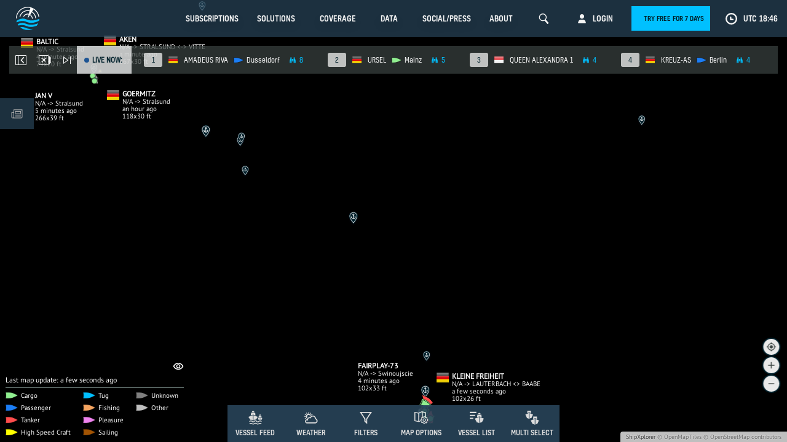

--- FILE ---
content_type: text/html; charset=UTF-8
request_url: https://www.shipxplorer.com/@53.9320490000000000,14.4457550000000000,z9
body_size: 62096
content:
<!DOCTYPE html>
<html>
<head>
    <title>ShipXplorer - Global Vessel Tracking Intelligence | Live Vessel Tracker and Port Status</title>
    <meta charset="UTF-8">
    <link rel="dns-prefetch" href="https://cdn.shipxplorer.com">
    <link rel="dns-prefetch" href="//www.google-analytics.com"/>

    <!-- Google Tag Manager -->
    <script>(function(w,d,s,l,i){w[l]=w[l]||[];w[l].push({'gtm.start':
    new Date().getTime(),event:'gtm.js'});var f=d.getElementsByTagName(s)[0],
    j=d.createElement(s),dl=l!='dataLayer'?'&l='+l:'';j.async=true;j.src=
    'https://www.googletagmanager.com/gtm.js?id='+i+dl;f.parentNode.insertBefore(j,f);
    })(window,document,'script','dataLayer','GTM-5KCCZ58');</script>
    <!-- End Google Tag Manager -->

    

    <script>!function(e) {
			"use strict";

			function t(e, t, n) {
				e.addEventListener ? e.addEventListener(t, n, !1) : e.attachEvent && e.attachEvent("on" + t, n)
			}

			function n(t, n) {
				return e.localStorage && localStorage[t + "_content"] && localStorage[t + "_file"] === n
			}

			function o(t, o) {
				if(e.localStorage && e.XMLHttpRequest) n(t, o) ? r(localStorage[t + "_content"]) : a(t, o); else {
					var i = l.createElement("link");
					i.href = o, i.id = t, i.rel = "stylesheet", i.type = "text/css", l.getElementsByTagName("head")[0].appendChild(i), l.cookie = t
				}
			}

			function a(e, t) {
				var n = new XMLHttpRequest;
				n.open("GET", t, !0), n.onreadystatechange = function() {
					4 === n.readyState && 200 === n.status && (r(n.responseText), localStorage[e + "_content"] = n.responseText, localStorage[e + "_file"] = t)
				}, n.send()
			}

			function r(e) {
				var t = l.createElement("style");
				t.setAttribute("type", "text/css"), l.getElementsByTagName("head")[0].appendChild(t), t.styleSheet ? t.styleSheet.cssText = e : t.innerHTML = e
			}

			var l = e.document

			e.loadRB24Fonts = function(a, r) {
				try {
					o(a, r)
				} catch(e) {
					var style = document.createElement('link')

					style.rel = 'stylesheet'
					style.href = r

					document.head.appendChild(style)
				}
			}
		}(this);


		loadRB24Fonts("rb-webfont-1", "/static/css/fonts/font-1.css");
		loadRB24Fonts("rb-webfont-2", "/static/css/fonts/font-2.css");
    </script>

    <meta name="keywords" content="shipxplorer, vessel radar, vessel tracker, vessel tracking, ship tracker, voyage status, ship arrivals, vessel stats, AIS, ship departure, port tracker, port tracking, port calls information, vessel info, sx, airnav, airnavsystems"/>
    <meta name="description" content="Real-time vessel tracking with one of the best and most accurate coverage worldwide."/>
    <meta name="author" content="ShipXplorer">
    <meta name="apple-itunes-app" content="app-id=1382868950"/>
    <meta name="google-play-app" content="app-id=com.airnav.shipxplorer"/>
    <meta name="apple-mobile-web-app-capable" content="yes"/>

    
	<!--[if IE]>
        <meta http-equiv="Content-Type" content="text/html; charset=Unicode">
        <![endif]-->

        <meta property="fb:app_id" content="1122517241214474"/>
        <meta property="og:type" content="website"/>
        <meta property="og:image" content="https://www.shipxplorer.com/img/shipxplorer_social.png"/>
        <meta property="og:title" content="ShipXplorer - Global Vessel Tracking Intelligence | Live Vessel Tracker and Port Status"/>
        <meta property="og:site_name" content="ShipXplorer"/>
        <meta property="og:url" content="https://www.shipxplorer.com/"/>
        <meta property="og:description" content="Real-time vessel tracking with one of the best and most accurate coverage worldwide."/>

        <meta name="twitter:card" content="app"/>
        <meta name="twitter:site" content="@ShipXplorer"/>
        <meta name="twitter:description" content="Real-time vessel tracking with one of the best and most accurate coverage worldwide."/>
        <meta name="twitter:app:name:iphone" content="ShipXplorer"/>
        <meta name="twitter:app:id:iphone" content="1382868950"/>
        <meta name="twitter:app:name:ipad" content="ShipXplorer"/>
        <meta name="twitter:app:id:ipad" content="ShipXplorer"/>
        <meta name="twitter:app:name:googleplay" content="ShipXplorer - Live Vessel Tracker and Port Status"/>
        <meta name="twitter:app:id:googleplay" content="com.airnav.shipxplorer"/>
        <meta name="twitter:app:url:googleplay" content="https://www.shipxplorer.com/"/>

        <meta name="google-site-verification" content="Srtsfr2_C0sJZyhSGe-KHCzrSvWg_CajkHpunyj1p-c"/>
        <meta name="google-site-verification" content="ufvuioWMGpk0m6AlPUTQjD8Ecm-_jRA6yQoKqBEHZAI"/>

        
        <link rel="apple-touch-icon" sizes="180x180" href="/apple-touch-icon.png">
        <link rel="icon" type="image/png" sizes="32x32" href="/favicon-32x32.png">
        <link rel="icon" type="image/png" sizes="16x16" href="/favicon-16x16.png">
        <link rel="manifest" href="/site.webmanifest">
        <link rel="mask-icon" href="/safari-pinned-tab.svg" color="#5bbad5">
        <meta name="msapplication-TileColor" content="#da532c">
        <meta name="theme-color" content="#ffffff">

        <link rel="search" type="application/opensearchdescription+xml" title="ShipXplorer" href="/opensearch.xml"/>

        <meta name="token" content="zLgaYHH5JQzsq3y5BIOIYOJ3lzhbWcfUtTXp2a1H">

        <meta name="viewport" content="width=device-width, initial-scale=1.0, maximum-scale=1, user-scalable=no">

        <!-- defined here so other files can access it -->
        <!-- <script src="https://cdn.polyfill.io/v2/polyfill.min.js?features=default,String.prototype.padStart,Object.entries,Object.values,es5,es6,requestAnimationFrame|ie&flags=gated"></script> -->
                    <script>/* Polyfill service DEVELOPMENT MODE - for live use set NODE_ENV to 'production'
 * Disable minification (remove `.min` from URL path) for more info */

(function(self, undefined) {function ArrayCreate(r){if(1/r==-Infinity&&(r=0),r>Math.pow(2,32)-1)throw new RangeError("Invalid array length");var n=[];return n.length=r,n}function Call(t,l){var n=arguments.length>2?arguments[2]:[];if(!1===IsCallable(t))throw new TypeError(Object.prototype.toString.call(t)+"is not a function.");return t.apply(l,n)}function Get(n,t){return n[t]}function HasOwnProperty(r,t){return Object.prototype.hasOwnProperty.call(r,t)}function HasProperty(n,r){return r in n}function IsArray(r){return"[object Array]"===Object.prototype.toString.call(r)}function IsCallable(n){return"function"==typeof n}function RequireObjectCoercible(e){if(null===e||e===undefined)throw TypeError(Object.prototype.toString.call(e)+" is not coercible to Object.");return e}function SameValueNonNumber(e,n){return e===n}function ToBoolean(o){return Boolean(o)}function ToObject(e){if(null===e||e===undefined)throw TypeError();return Object(e)}function GetV(t,e){return ToObject(t)[e]}function GetMethod(e,n){var r=GetV(e,n);if(null===r||r===undefined)return undefined;if(!1===IsCallable(r))throw new TypeError("Method not callable: "+n);return r}function Type(e){switch(typeof e){case"undefined":return"undefined";case"boolean":return"boolean";case"number":return"number";case"string":return"string";case"symbol":return"symbol";default:return null===e?"null":"Symbol"in self&&(e instanceof self.Symbol||e.constructor===self.Symbol)?"symbol":"object"}}function GetPrototypeFromConstructor(t,o){var r=Get(t,"prototype");return"object"!==Type(r)&&(r=o),r}function IsConstructor(t){return"object"===Type(t)&&("function"==typeof t&&!!t.prototype)}function IsRegExp(e){if("object"!==Type(e))return!1;var n="Symbol"in self&&"match"in self.Symbol?Get(e,self.Symbol.match):undefined;if(n!==undefined)return ToBoolean(n);try{var t=e.lastIndex;return e.lastIndex=0,RegExp.prototype.exec.call(e),!0}catch(l){}finally{e.lastIndex=t}return!1}function IteratorClose(r,t){if("object"!==Type(r["[[Iterator]]"]))throw new Error(Object.prototype.toString.call(r["[[Iterator]]"])+"is not an Object.");var e=r["[[Iterator]]"],o=GetMethod(e,"return");if(o===undefined)return t;try{var n=Call(o,e)}catch(c){var a=c}if(t)return t;if(a)throw a;if("object"!==Type(n))throw new TypeError("Iterator's return method returned a non-object.");return t}function IteratorComplete(t){if("object"!==Type(t))throw new Error(Object.prototype.toString.call(t)+"is not an Object.");return ToBoolean(Get(t,"done"))}function IteratorNext(t){if(arguments.length<2)var e=Call(t["[[NextMethod]]"],t["[[Iterator]]"]);else e=Call(t["[[NextMethod]]"],t["[[Iterator]]"],[arguments[1]]);if("object"!==Type(e))throw new TypeError("bad iterator");return e}function IteratorStep(t){var r=IteratorNext(t);return!0!==IteratorComplete(r)&&r}function IteratorValue(t){if("object"!==Type(t))throw new Error(Object.prototype.toString.call(t)+"is not an Object.");return Get(t,"value")}function OrdinaryToPrimitive(r,t){if("string"===t)var e=["toString","valueOf"];else e=["valueOf","toString"];for(var i=0;i<e.length;++i){var n=e[i],a=Get(r,n);if(IsCallable(a)){var o=Call(a,r);if("object"!==Type(o))return o}}throw new TypeError("Cannot convert to primitive.")}function SameValueZero(n,e){return Type(n)===Type(e)&&("number"===Type(n)?!(!isNaN(n)||!isNaN(e))||(1/n===Infinity&&1/e==-Infinity||(1/n==-Infinity&&1/e===Infinity||n===e)):SameValueNonNumber(n,e))}function ToInteger(n){if("symbol"===Type(n))throw new TypeError("Cannot convert a Symbol value to a number");var t=Number(n);return isNaN(t)?0:1/t===Infinity||1/t==-Infinity||t===Infinity||t===-Infinity?t:(t<0?-1:1)*Math.floor(Math.abs(t))}function ToLength(n){var t=ToInteger(n);return t<=0?0:Math.min(t,Math.pow(2,53)-1)}function ToPrimitive(e){var t=arguments.length>1?arguments[1]:undefined;if("object"===Type(e)){if(arguments.length<2)var i="default";else t===String?i="string":t===Number&&(i="number");var r="function"==typeof self.Symbol&&"symbol"==typeof self.Symbol.toPrimitive?GetMethod(e,self.Symbol.toPrimitive):undefined;if(r!==undefined){var n=Call(r,e,[i]);if("object"!==Type(n))return n;throw new TypeError("Cannot convert exotic object to primitive.")}return"default"===i&&(i="number"),OrdinaryToPrimitive(e,i)}return e}function ToString(t){switch(Type(t)){case"symbol":throw new TypeError("Cannot convert a Symbol value to a string");case"object":return ToString(ToPrimitive(t,String));default:return String(t)}}function ToPropertyKey(r){var i=ToPrimitive(r,String);return"symbol"===Type(i)?i:ToString(i)}if (!("AudioContext"in self||!("webkitAudioContext"in self)
)) {!function(){"use strict";var e=window.AudioContext=window.AudioContext||window.webkitAudioContext,t=e.prototype;Object.defineProperties(t,{createGain:{value:t.createGain||t.createGainNode},createDelay:{value:t.createDelay||t.createDelayNode},createScriptProcessor:{value:t.createScriptProcessor||t.createJavaScriptNode}});var r=new e,a=r.createOscillator().constructor.prototype,o=r.createBufferSource().constructor.prototype,i=r.createGain().gain.constructor.prototype;Object.defineProperties(a,{setPeriodicWave:{value:a.setPeriodicWave||a.setWaveTable},start:{value:a.start||a.noteOn},stop:{value:a.stop||a.noteOff}}),Object.defineProperties(o,{start:{value:o.start||function c(){return arguments.length>1?o.noteGrainOn.apply(this,arguments):o.noteOn.apply(this,arguments)}},stop:{value:o.stop||o.noteOff}}),Object.defineProperties(i,{setTargetAtTime:{value:i.setTargetAtTime||i.setTargetValueAtTime}})}();}if (!("Date"in self&&"now"in self.Date&&"getTime"in self.Date.prototype
)) {Date.now=function e(){return(new Date).getTime()};}if (!("document"in self
)) {"undefined"==typeof WorkerGlobalScope&&"function"!=typeof importScripts&&(self.HTMLDocument?self.Document=self.HTMLDocument:(self.Document=self.HTMLDocument=document.constructor=new Function("return function Document() {}")(),self.Document.prototype=document));}if (!("Element"in self&&"HTMLElement"in self
)) {!function(){function e(){return l--||clearTimeout(t),!(!document.body||document.body.prototype||!/(complete|interactive)/.test(document.readyState))&&(m(document,!0),t&&document.body.prototype&&clearTimeout(t),!!document.body.prototype)}if(!("Element"in self&&"HTMLElement"in self)){if(window.Element&&!window.HTMLElement)return void(window.HTMLElement=window.Element);window.Element=window.HTMLElement=new Function("return function Element() {}")();var t,n=document.appendChild(document.createElement("body")),o=n.appendChild(document.createElement("iframe")),r=o.contentWindow.document,c=Element.prototype=r.appendChild(r.createElement("*")),d={},m=function(e,t){var n,o,r,c=e.childNodes||[],u=-1;if(1===e.nodeType&&e.constructor!==Element){e.constructor=Element;for(n in d)o=d[n],e[n]=o}for(;r=t&&c[++u];)m(r,t);return e},u=document.getElementsByTagName("*"),i=document.createElement,l=100;c.attachEvent("onpropertychange",function(e){for(var t,n=e.propertyName,o=!Object.prototype.hasOwnProperty.call(d,n),r=c[n],m=d[n],i=-1;t=u[++i];)1===t.nodeType&&(o||t[n]===m)&&(t[n]=r);d[n]=r}),c.constructor=Element,c.hasAttribute||(c.hasAttribute=function a(e){return null!==this.getAttribute(e)}),e()||(document.onreadystatechange=e,t=setInterval(e,25)),document.createElement=function p(e){var t=i(String(e).toLowerCase());return m(t)},document.removeChild(n)}}();}var _mutation=function(){function e(e){return"function"==typeof Node?e instanceof Node:e&&"object"==typeof e&&e.nodeName&&e.nodeType>=1&&e.nodeType<=12}return function n(t){if(1===t.length)return e(t[0])?t[0]:document.createTextNode(t[0]+"");for(var o=document.createDocumentFragment(),r=0;r<t.length;r++)o.appendChild(e(t[r])?t[r]:document.createTextNode(t[r]+""));return o}}();if (!("Element"in self&&"remove"in Element.prototype
)) {Document.prototype.remove=Element.prototype.remove=function e(){this.parentNode&&this.parentNode.removeChild(this)},"Text"in self&&(Text.prototype.remove=Element.prototype.remove);}if (!("Element"in self&&"replaceWith"in Element.prototype
)) {Document.prototype.replaceWith=Element.prototype.replaceWith=function e(){this.parentNode&&this.parentNode.replaceChild(_mutation(arguments),this)},"Text"in self&&(Text.prototype.replaceWith=Element.prototype.replaceWith);}if (!("defineProperty"in Object&&function(){try{var e={}
return Object.defineProperty(e,"test",{value:42}),!0}catch(t){return!1}}()
)) {!function(e){var t=Object.prototype.hasOwnProperty.call(Object.prototype,"__defineGetter__"),r="A property cannot both have accessors and be writable or have a value";Object.defineProperty=function n(o,i,f){if(e&&(o===window||o===document||o===Element.prototype||o instanceof Element))return e(o,i,f);if(null===o||!(o instanceof Object||"object"==typeof o))throw new TypeError("Object.defineProperty called on non-object");if(!(f instanceof Object))throw new TypeError("Property description must be an object");var c=String(i),a="value"in f||"writable"in f,p="get"in f&&typeof f.get,s="set"in f&&typeof f.set;if(p){if(p===undefined)return o;if("function"!==p)throw new TypeError("Getter must be a function");if(!t)throw new TypeError("Getters & setters cannot be defined on this javascript engine");if(a)throw new TypeError(r);Object.__defineGetter__.call(o,c,f.get)}else o[c]=f.value;if(s){if(s===undefined)return o;if("function"!==s)throw new TypeError("Setter must be a function");if(!t)throw new TypeError("Getters & setters cannot be defined on this javascript engine");if(a)throw new TypeError(r);Object.__defineSetter__.call(o,c,f.set)}return"value"in f&&(o[c]=f.value),o}}(Object.defineProperty);}function CreateDataProperty(e,r,t){var a={value:t,writable:!0,enumerable:!0,configurable:!0};try{return Object.defineProperty(e,r,a),!0}catch(n){return!1}}function CreateDataPropertyOrThrow(t,r,o){var e=CreateDataProperty(t,r,o);if(!e)throw new TypeError("Cannot assign value `"+Object.prototype.toString.call(o)+"` to property `"+Object.prototype.toString.call(r)+"` on object `"+Object.prototype.toString.call(t)+"`");return e}function CreateIterResultObject(e,r){if("boolean"!==Type(r))throw new Error;var t={};return CreateDataProperty(t,"value",e),CreateDataProperty(t,"done",r),t}function CreateMethodProperty(e,r,t){var a={value:t,writable:!0,enumerable:!1,configurable:!0};Object.defineProperty(e,r,a)}if (!("isArray"in Array
)) {CreateMethodProperty(Array,"isArray",function r(e){return IsArray(e)});}if (!("fill"in Array.prototype
)) {CreateMethodProperty(Array.prototype,"fill",function t(e){for(var r=arguments[1],n=arguments[2],o=ToObject(this),a=ToLength(Get(o,"length")),h=ToInteger(r),i=h<0?Math.max(a+h,0):Math.min(h,a),g=n===undefined?a:ToInteger(n),M=g<0?Math.max(a+g,0):Math.min(g,a);i<M;){o[ToString(i)]=e,i+=1}return o});}if (!("find"in Array.prototype
)) {CreateMethodProperty(Array.prototype,"find",function e(r){var t=ToObject(this),n=ToLength(Get(t,"length"));if(!1===IsCallable(r))throw new TypeError(r+" is not a function");for(var o=arguments.length>1?arguments[1]:undefined,a=0;a<n;){var i=ToString(a),f=Get(t,i);if(ToBoolean(Call(r,o,[f,a,t])))return f;a+=1}return undefined});}if (!("findIndex"in Array.prototype
)) {CreateMethodProperty(Array.prototype,"findIndex",function e(r){var t=ToObject(this),n=ToLength(Get(t,"length"));if(!1===IsCallable(r))throw new TypeError(r+" is not a function");for(var o=arguments.length>1?arguments[1]:undefined,a=0;a<n;){var i=ToString(a),l=Get(t,i);if(ToBoolean(Call(r,o,[l,a,t])))return a;a+=1}return-1});}if (!("forEach"in Array.prototype
)) {CreateMethodProperty(Array.prototype,"forEach",function r(t){var e=ToObject(this),n=e instanceof String?e.split(""):e,o=ToLength(Get(e,"length"));if(!1===IsCallable(t))throw new TypeError(t+" is not a function");for(var a=arguments.length>1?arguments[1]:undefined,i=0;i<o;){var f=ToString(i);if(HasProperty(n,f)){var l=Get(n,f);Call(t,a,[l,i,e])}i+=1}return undefined});}if (!("includes"in Array.prototype
)) {CreateMethodProperty(Array.prototype,"includes",function e(r){"use strict";var t=ToObject(this),o=ToLength(Get(t,"length"));if(0===o)return!1;var n=ToInteger(arguments[1]);if(n>=0)var a=n;else(a=o+n)<0&&(a=0);for(;a<o;){var i=Get(t,ToString(a));if(SameValueZero(r,i))return!0;a+=1}return!1});}if (!("indexOf"in Array.prototype
)) {CreateMethodProperty(Array.prototype,"indexOf",function r(t){var e=ToObject(this),n=ToLength(Get(e,"length"));if(0===n)return-1;var i=ToInteger(arguments[1]);if(i>=n)return-1;if(i>=0)var o=1/i==-Infinity?0:i;else(o=n+i)<0&&(o=0);for(;o<n;){if(HasProperty(e,ToString(o))){if(t===Get(e,ToString(o)))return o}o+=1}return-1});}if (!("bind"in Function.prototype
)) {CreateMethodProperty(Function.prototype,"bind",function t(n){var r=Array,o=Object,e=r.prototype,l=function g(){},p=e.slice,a=e.concat,i=e.push,c=Math.max,u=this;if(!IsCallable(u))throw new TypeError("Function.prototype.bind called on incompatible "+u);for(var y,h=p.call(arguments,1),s=function(){if(this instanceof y){var t=u.apply(this,a.call(h,p.call(arguments)));return o(t)===t?t:this}return u.apply(n,a.call(h,p.call(arguments)))},f=c(0,u.length-h.length),b=[],d=0;d<f;d++)i.call(b,"$"+d);return y=Function("binder","return function ("+b.join(",")+"){ return binder.apply(this, arguments); }")(s),u.prototype&&(l.prototype=u.prototype,y.prototype=new l,l.prototype=null),y});}if (!("sign"in Math
)) {CreateMethodProperty(Math,"sign",function i(n){return n=Number(n),isNaN(n)?NaN:1/n==-Infinity?-0:1/n===Infinity?0:n<0?-1:n>0?1:void 0});}if (!("trunc"in Math
)) {CreateMethodProperty(Math,"trunc",function t(r){return r<0?Math.ceil(r):Math.floor(r)});}if (!("isNaN"in Number
)) {!function(){var e=self;CreateMethodProperty(Number,"isNaN",function r(n){return"number"===Type(n)&&!!e.isNaN(n)})}();}if (!("freeze"in Object
)) {CreateMethodProperty(Object,"freeze",function e(r){return r});}if (!("getOwnPropertyDescriptor"in Object&&"function"==typeof Object.getOwnPropertyDescriptor&&function(){try{return"3"===Object.getOwnPropertyDescriptor("13.7",1).value}catch(t){return!1}}()
)) {!function(){var e=Object.getOwnPropertyDescriptor,t=function(){try{return 1===Object.defineProperty(document.createElement("div"),"one",{get:function(){return 1}}).one}catch(e){return!1}},r={}.toString,n="".split;CreateMethodProperty(Object,"getOwnPropertyDescriptor",function c(o,i){var a=ToObject(o);a=("string"===Type(a)||a instanceof String)&&"[object String]"==r.call(o)?n.call(o,""):Object(o);var u=ToPropertyKey(i);if(t)try{return e(a,u)}catch(l){}if(HasOwnProperty(a,u))return{enumerable:!0,configurable:!0,writable:!0,value:a[u]}})}();}if (!("getPrototypeOf"in Object
)) {CreateMethodProperty(Object,"getPrototypeOf",function t(o){if(o!==Object(o))throw new TypeError("Object.getPrototypeOf called on non-object");var e=o.__proto__;return e||null===e?e:"function"==typeof o.constructor&&o instanceof o.constructor?o.constructor.prototype:o instanceof Object?Object.prototype:null});}if (!("isExtensible"in Object
)) {!function(e){CreateMethodProperty(Object,"isExtensible",function t(n){return"object"===Type(n)&&(!e||e(n))})}(Object.isExtensible);}if (!("keys"in Object&&function(){return 2===Object.keys(arguments).length}(1,2)&&function(){try{return Object.keys(""),!0}catch(t){return!1}}()
)) {CreateMethodProperty(Object,"keys",function(){"use strict";function t(){var t;try{t=Object.create({})}catch(r){return!0}return o.call(t,"__proto__")}function r(t){var r=n.call(t),e="[object Arguments]"===r;return e||(e="[object Array]"!==r&&null!==t&&"object"==typeof t&&"number"==typeof t.length&&t.length>=0&&"[object Function]"===n.call(t.callee)),e}var e=Object.prototype.hasOwnProperty,n=Object.prototype.toString,o=Object.prototype.propertyIsEnumerable,c=!o.call({toString:null},"toString"),l=o.call(function(){},"prototype"),i=["toString","toLocaleString","valueOf","hasOwnProperty","isPrototypeOf","propertyIsEnumerable","constructor"],u=function(t){var r=t.constructor;return r&&r.prototype===t},a={$console:!0,$external:!0,$frame:!0,$frameElement:!0,$frames:!0,$innerHeight:!0,$innerWidth:!0,$outerHeight:!0,$outerWidth:!0,$pageXOffset:!0,$pageYOffset:!0,$parent:!0,$scrollLeft:!0,$scrollTop:!0,$scrollX:!0,$scrollY:!0,$self:!0,$webkitIndexedDB:!0,$webkitStorageInfo:!0,$window:!0},f=function(){if("undefined"==typeof window)return!1;for(var t in window)try{if(!a["$"+t]&&e.call(window,t)&&null!==window[t]&&"object"==typeof window[t])try{u(window[t])}catch(r){return!0}}catch(r){return!0}return!1}(),p=function(t){if("undefined"==typeof window||!f)return u(t);try{return u(t)}catch(r){return!1}};return function s(o){var u="[object Function]"===n.call(o),a=r(o),f="[object String]"===n.call(o),s=[];if(o===undefined||null===o)throw new TypeError("Cannot convert undefined or null to object");var y=l&&u;if(f&&o.length>0&&!e.call(o,0))for(var h=0;h<o.length;++h)s.push(String(h));if(a&&o.length>0)for(var g=0;g<o.length;++g)s.push(String(g));else for(var w in o)t()&&"__proto__"===w||y&&"prototype"===w||!e.call(o,w)||s.push(String(w));if(c)for(var d=p(o),$=0;$<i.length;++$)d&&"constructor"===i[$]||!e.call(o,i[$])||s.push(i[$]);return s}}());}function EnumerableOwnProperties(e,r){for(var t=Object.keys(e),n=[],s=t.length,a=0;a<s;a++){var i=t[a];if("string"===Type(i)){var u=Object.getOwnPropertyDescriptor(e,i);if(u&&u.enumerable)if("key"===r)n.push(i);else{var p=Get(e,i);if("value"===r)n.push(p);else{var f=[i,p];n.push(f)}}}}return n}if (!("entries"in Object
)) {!function(){var e={}.toString,t="".split;CreateMethodProperty(Object,"entries",function r(n){var i=ToObject(n);return i=("string"===Type(i)||i instanceof String)&&"[object String]"==e.call(n)?t.call(n,""):Object(n),EnumerableOwnProperties(i,"key+value")})}();}if (!("assign"in Object
)) {CreateMethodProperty(Object,"assign",function e(t,r){var n=ToObject(t);if(1===arguments.length)return n;var o,c,a,l,i=Array.prototype.slice.call(arguments,1);for(o=0;o<i.length;o++){var p=i[o];for(p===undefined||null===p?a=[]:(l="[object String]"===Object.prototype.toString.call(p)?String(p).split(""):ToObject(p),a=Object.keys(l)),c=0;c<a.length;c++){var b,y=a[c];try{var g=Object.getOwnPropertyDescriptor(l,y);b=g!==undefined&&!0===g.enumerable}catch(u){b=Object.prototype.propertyIsEnumerable.call(l,y)}if(b){var j=Get(l,y);n[y]=j}}}return n});}if (!("defineProperties"in Object
)) {CreateMethodProperty(Object,"defineProperties",function e(r,t){if("object"!==Type(r))throw new TypeError("Object.defineProperties called on non-object");for(var o=ToObject(t),n=Object.keys(o),c=[],i=0;i<n.length;i++){var b=n[i],f=Object.getOwnPropertyDescriptor(o,b);if(f!==undefined&&f.enumerable){var p=Get(o,b),a=p;c.push([b,a])}}for(var j=0;j<c.length;j++){var d=c[j][0];a=c[j][1],Object.defineProperty(r,d,a)}return r});}if (!("create"in Object
)) {!function(){function e(){}if({__proto__:null}instanceof Object)t=function(){var e=document.createElement("iframe");e.style.display="none";var o=document.body||document.documentElement;o.appendChild(e),e.src="javascript:";var n=e.contentWindow.Object.prototype;o.removeChild(e),e=null,delete n.constructor,delete n.hasOwnProperty,delete n.propertyIsEnumerable,delete n.isPrototypeOf,delete n.toLocaleString,delete n.toString,delete n.valueOf;var r=function l(){};return r.prototype=n,t=function(){return new r},new r};else var t=function(){return{__proto__:null}};CreateMethodProperty(Object,"create",function o(n,r){if("object"!==Type(n)&&"null"!==Type(n))throw new TypeError("Object prototype may only be an Object or null");if("null"===Type(n))var l=t();else e.prototype=n,l=new e,l.__proto__=n,l.constructor.prototype=n,l.__proto__=n;return 1 in arguments?Object.defineProperties(l,r):l})}();}function OrdinaryCreateFromConstructor(r,e){var t=arguments[2]||{},o=GetPrototypeFromConstructor(r,e),a=Object.create(o);for(var n in t)Object.prototype.hasOwnProperty.call(t,n)&&Object.defineProperty(a,n,{configurable:!0,enumerable:!1,writable:!0,value:t[n]});return a}function Construct(r){var t=arguments.length>2?arguments[2]:r,o=arguments.length>1?arguments[1]:[];if(!IsConstructor(r))throw new TypeError("F must be a constructor.");if(!IsConstructor(t))throw new TypeError("newTarget must be a constructor.");if(t===r)return new(Function.prototype.bind.apply(r,[null].concat(o)));var n=OrdinaryCreateFromConstructor(t,Object.prototype);return Call(r,n,o)}function ArraySpeciesCreate(e,r){if(0===r&&1/r==-Infinity&&(r=0),!1===IsArray(e))return ArrayCreate(r);var n=Get(e,"constructor");if("object"===Type(n)&&null===(n="Symbol"in self&&"species"in self.Symbol?Get(n,self.Symbol.species):undefined)&&(n=undefined),n===undefined)return ArrayCreate(r);if(!IsConstructor(n))throw new TypeError("C must be a constructor");return Construct(n,[r])}if (!("filter"in Array.prototype
)) {CreateMethodProperty(Array.prototype,"filter",function r(e){var t=ToObject(this),o=ToLength(Get(t,"length"));if(!1===IsCallable(e))throw new TypeError(e+" is not a function");for(var a=arguments.length>1?arguments[1]:undefined,n=ArraySpeciesCreate(t,0),i=0,l=0;i<o;){var f=ToString(i);if(HasProperty(t,f)){var h=Get(t,f);ToBoolean(Call(e,a,[h,i,t]))&&(CreateDataPropertyOrThrow(n,ToString(l),h),l+=1)}i+=1}return n});}if (!("map"in Array.prototype
)) {CreateMethodProperty(Array.prototype,"map",function r(e){var t=ToObject(this),a=ToLength(Get(t,"length"));if(!1===IsCallable(e))throw new TypeError(e+" is not a function");for(var o=arguments.length>1?arguments[1]:undefined,n=ArraySpeciesCreate(t,a),i=0;i<a;){var p=ToString(i);if(HasProperty(t,p)){var h=Get(t,p),l=Call(e,o,[h,i,t]);CreateDataPropertyOrThrow(n,p,l)}i+=1}return n});}if (!("getOwnPropertyNames"in Object&&function(){try{return Object.getOwnPropertyNames(1),!0}catch(t){return!1}}()
)) {!function(){var t={}.toString,e="".split,r=[].concat,o=Object.prototype.hasOwnProperty,c=Object.getOwnPropertyNames||Object.keys,n="object"==typeof self?c(self):[];CreateMethodProperty(Object,"getOwnPropertyNames",function l(a){var p=ToObject(a);if("[object Window]"===t.call(p))try{return c(p)}catch(j){return r.call([],n)}p="[object String]"==t.call(p)?e.call(p,""):Object(p);for(var i=c(p),s=["length","prototype"],O=0;O<s.length;O++){var b=s[O];o.call(p,b)&&!i.includes(b)&&i.push(b)}if(i.includes("__proto__")){var f=i.indexOf("__proto__");i.splice(f,1)}return i})}();}if (!("setPrototypeOf"in Object
)) {!function(){if(!Object.setPrototypeOf){var t,e,o=Object.getOwnPropertyNames,r=Object.getOwnPropertyDescriptor,n=Object.create,c=Object.defineProperty,_=Object.getPrototypeOf,f=Object.prototype,p=function(t,e){return o(e).forEach(function(o){c(t,o,r(e,o))}),t},O=function i(t,e){return p(n(e),t)};try{t=r(f,"__proto__").set,t.call({},null),e=function a(e,o){return t.call(e,o),e}}catch(u){t={__proto__:null},t instanceof Object?e=O:(t.__proto__=f,e=t instanceof Object?function o(t,e){return t.__proto__=e,t}:function r(t,e){return _(t)?(t.__proto__=e,t):O(t,e)})}CreateMethodProperty(Object,"setPrototypeOf",e)}}();}if (!("values"in Object
)) {!function(){var t={}.toString,e="".split;CreateMethodProperty(Object,"values",function r(n){var c="[object String]"==t.call(n)?e.call(n,""):ToObject(n);return Object.keys(c).map(function(t){return c[t]})})}();}if (!("requestAnimationFrame"in self
)) {!function(n){var e,t=Date.now(),o=function(){return n.performance&&"function"==typeof n.performance.now?n.performance.now():Date.now()-t};if("mozRequestAnimationFrame"in n?e="moz":"webkitRequestAnimationFrame"in n&&(e="webkit"),e)n.requestAnimationFrame=function(t){return n[e+"RequestAnimationFrame"](function(){t(o())})},n.cancelAnimationFrame=n[e+"CancelAnimationFrame"];else{var i=Date.now();n.requestAnimationFrame=function(n){if("function"!=typeof n)throw new TypeError(n+" is not a function");var e=Date.now(),t=16+i-e;return t<0&&(t=0),i=e,setTimeout(function(){i=Date.now(),n(o())},t)},n.cancelAnimationFrame=function(n){clearTimeout(n)}}}(self);}if (!("includes"in String.prototype
)) {CreateMethodProperty(String.prototype,"includes",function e(t){"use strict";var r=arguments.length>1?arguments[1]:undefined,n=RequireObjectCoercible(this),i=ToString(n);if(IsRegExp(t))throw new TypeError("First argument to String.prototype.includes must not be a regular expression");var o=ToString(t),g=ToInteger(r),a=i.length,p=Math.min(Math.max(g,0),a);return-1!==String.prototype.indexOf.call(i,o,p)});}if (!("padEnd"in String.prototype
)) {CreateMethodProperty(String.prototype,"padEnd",function e(r){"use strict";var t=arguments.length>1?arguments[1]:undefined,n=RequireObjectCoercible(this),i=ToString(n),o=ToLength(r),u=i.length;if(o<=u)return i;if(t===undefined)var d=" ";else d=ToString(t);if(""===d)return i;for(var f=o-u,g="",s=0;s<f;s++)g+=d;return g=g.substr(0,f),i+g});}if (!("padStart"in String.prototype
)) {CreateMethodProperty(String.prototype,"padStart",function e(r){"use strict";var t=arguments.length>1?arguments[1]:undefined,n=RequireObjectCoercible(this),i=ToString(n),o=ToLength(r),u=i.length;if(o<=u)return i;if(t===undefined)var f=" ";else f=ToString(t);if(""===f)return i;for(var a=o-u,d="",g=0;g<a;g++)d+=f;return(d=d.substr(0,a))+i});}if (!("repeat"in String.prototype
)) {CreateMethodProperty(String.prototype,"repeat",function r(e){"use strict";var t=RequireObjectCoercible(this),n=ToString(t),o=ToInteger(e);if(o<0)throw new RangeError("Invalid count value");if(o===Infinity)throw new RangeError("Invalid count value");return 0===o?"":new Array(o+1).join(n)});}if (!("startsWith"in String.prototype
)) {CreateMethodProperty(String.prototype,"startsWith",function t(e){"use strict";var r=arguments.length>1?arguments[1]:undefined,n=RequireObjectCoercible(this),i=ToString(n);if(IsRegExp(e))throw new TypeError("First argument to String.prototype.startsWith must not be a regular expression");var o=ToString(e),s=ToInteger(r),a=i.length,g=Math.min(Math.max(s,0),a);return!(o.length+g>a)&&0===i.substr(g).indexOf(e)});}if (!("Symbol"in self&&0===self.Symbol.length
)) {!function(e,r,n){"use strict";function t(e){if("symbol"===Type(e))return e;throw TypeError(e+" is not a symbol")}var u,o=function(){try{var r={};return e.defineProperty(r,"t",{configurable:!0,enumerable:!1,get:function(){return!0},set:undefined}),!!r.t}catch(n){return!1}}(),i=0,a=""+Math.random(),c="__symbol:",l=c.length,f="__symbol@@"+a,s={},v="defineProperty",y="defineProperties",b="getOwnPropertyNames",p="getOwnPropertyDescriptor",h="propertyIsEnumerable",m=e.prototype,d=m.hasOwnProperty,g=m[h],w=m.toString,S=Array.prototype.concat,P=e.getOwnPropertyNames?e.getOwnPropertyNames(self):[],O=e[b],j=function $(e){if("[object Window]"===w.call(e))try{return O(e)}catch(r){return S.call([],P)}return O(e)},E=e[p],N=e.create,T=e.keys,_=e.freeze||e,k=e[v],F=e[y],I=E(e,b),x=function(e,r,n){if(!d.call(e,f))try{k(e,f,{enumerable:!1,configurable:!1,writable:!1,value:{}})}catch(t){e[f]={}}e[f]["@@"+r]=n},z=function(e,r){var n=N(e);return j(r).forEach(function(e){q.call(r,e)&&L(n,e,r[e])}),n},A=function(e){var r=N(e);return r.enumerable=!1,r},D=function ee(){},M=function(e){return e!=f&&!d.call(H,e)},W=function(e){return e!=f&&d.call(H,e)},q=function re(e){var r=""+e;return W(r)?d.call(this,r)&&this[f]&&this[f]["@@"+r]:g.call(this,e)},B=function(r){var n={enumerable:!1,configurable:!0,get:D,set:function(e){u(this,r,{enumerable:!1,configurable:!0,writable:!0,value:e}),x(this,r,!0)}};try{k(m,r,n)}catch(o){m[r]=n.value}H[r]=k(e(r),"constructor",J);var t=E(G.prototype,"description");return t&&k(H[r],"description",t),_(H[r])},C=function(e){var r=t(e);if(Y){var n=V(r);if(""!==n)return n.slice(1,-1)}if(s[r]!==undefined)return s[r];var u=r.toString(),o=u.lastIndexOf("0.");return u=u.slice(10,o),""===u?undefined:u},G=function ne(){var r=arguments[0];if(this instanceof ne)throw new TypeError("Symbol is not a constructor");var n=c.concat(r||"",a,++i);r===undefined||null!==r&&!isNaN(r)&&""!==String(r)||(s[n]=String(r));var t=B(n);return o||e.defineProperty(t,"description",{configurable:!0,enumerable:!1,value:C(t)}),t},H=N(null),J={value:G},K=function(e){return H[e]},L=function te(e,r,n){var t=""+r;return W(t)?(u(e,t,n.enumerable?A(n):n),x(e,t,!!n.enumerable)):k(e,r,n),e},Q=function(e){return function(r){return d.call(e,f)&&d.call(e[f],"@@"+r)}},R=function ue(e){return j(e).filter(e===m?Q(e):W).map(K)};I.value=L,k(e,v,I),I.value=R,k(e,"getOwnPropertySymbols",I),I.value=function oe(e){return j(e).filter(M)},k(e,b,I),I.value=function ie(e,r){var n=R(r);return n.length?T(r).concat(n).forEach(function(n){q.call(r,n)&&L(e,n,r[n])}):F(e,r),e},k(e,y,I),I.value=q,k(m,h,I),I.value=G,k(n,"Symbol",I),I.value=function(e){var r=c.concat(c,e,a);return r in m?H[r]:B(r)},k(G,"for",I),I.value=function(e){if(M(e))throw new TypeError(e+" is not a symbol");return d.call(H,e)?e.slice(2*l,-a.length):void 0},k(G,"keyFor",I),I.value=function ae(e,r){var n=E(e,r);return n&&W(r)&&(n.enumerable=q.call(e,r)),n},k(e,p,I),I.value=function ce(e,r){return 1===arguments.length||void 0===r?N(e):z(e,r)},k(e,"create",I);var U=null===function(){return this}.call(null);if(I.value=U?function(){var e=w.call(this);return"[object String]"===e&&W(this)?"[object Symbol]":e}:function(){if(this===window)return"[object Null]";var e=w.call(this);return"[object String]"===e&&W(this)?"[object Symbol]":e},k(m,"toString",I),u=function(e,r,n){var t=E(m,r);delete m[r],k(e,r,n),e!==m&&k(m,r,t)},function(){try{var r={};return e.defineProperty(r,"t",{configurable:!0,enumerable:!1,get:function(){return!0},set:undefined}),!!r.t}catch(n){return!1}}()){var V;try{V=Function("s","var v = s.valueOf(); return { [v]() {} }[v].name;")}catch(Z){}var X=function(){},Y=V&&"inferred"===X.name?V:null;e.defineProperty(n.Symbol.prototype,"description",{configurable:!0,enumerable:!1,get:function(){return C(this)}})}}(Object,0,self);}if (!("Symbol"in self&&"iterator"in self.Symbol
)) {Object.defineProperty(self.Symbol,"iterator",{value:self.Symbol("iterator")});}function GetIterator(t){var e=arguments.length>1?arguments[1]:GetMethod(t,Symbol.iterator),r=Call(e,t);if("object"!==Type(r))throw new TypeError("bad iterator");var o=GetV(r,"next"),a=Object.create(null);return a["[[Iterator]]"]=r,a["[[NextMethod]]"]=o,a["[[Done]]"]=!1,a}if (!("Symbol"in self&&"species"in self.Symbol
)) {Object.defineProperty(Symbol,"species",{value:Symbol("species")});}if (!("Map"in self&&function(t){try{var n=new t.Map([[1,1],[2,2]])
return 0===t.Map.length&&2===n.size&&"Symbol"in t&&"iterator"in t.Symbol&&"function"==typeof n[t.Symbol.iterator]}catch(e){return!1}}(self)
)) {!function(e){function t(e,t){if("object"!==Type(e))throw new TypeError("createMapIterator called on incompatible receiver "+Object.prototype.toString.call(e));if(!0!==e._es6Map)throw new TypeError("createMapIterator called on incompatible receiver "+Object.prototype.toString.call(e));var r=Object.create(u);return Object.defineProperty(r,"[[Map]]",{configurable:!0,enumerable:!1,writable:!0,value:e}),Object.defineProperty(r,"[[MapNextIndex]]",{configurable:!0,enumerable:!1,writable:!0,value:0}),Object.defineProperty(r,"[[MapIterationKind]]",{configurable:!0,enumerable:!1,writable:!0,value:t}),r}var r=function(){try{var e={};return Object.defineProperty(e,"t",{configurable:!0,enumerable:!1,get:function(){return!0},set:undefined}),!!e.t}catch(t){return!1}}(),o=0,a=Symbol("meta_"+(1e8*Math.random()+"").replace(".","")),n=function(e){if("object"==typeof e?null!==e:"function"==typeof e){if(!Object.isExtensible(e))return!1;if(!Object.prototype.hasOwnProperty.call(e,a)){var t=typeof e+"-"+ ++o;Object.defineProperty(e,a,{configurable:!1,enumerable:!1,writable:!1,value:t})}return e[a]}return""+e},i=function(e,t){var r=n(t);if(!1===r)return p(e,t);var o=e._table[r];return o!==undefined&&o},p=function(e,t){for(var r=0;r<e._keys.length;r++){var o=e._keys[r];if(o!==c&&SameValueZero(o,t))return r}return!1},l=function(e,t,r){var o=n(t);return!1!==o&&(!1===r?delete e._table[o]:e._table[o]=r,!0)},c=Symbol("undef"),y=function f(){if(!(this instanceof f))throw new TypeError('Constructor Map requires "new"');var e=OrdinaryCreateFromConstructor(this,f.prototype,{_table:{},_keys:[],_values:[],_size:0,_es6Map:!0});r||Object.defineProperty(e,"size",{configurable:!0,enumerable:!1,writable:!0,value:0});var t=arguments.length>0?arguments[0]:undefined;if(null===t||t===undefined)return e;var o=e.set;if(!IsCallable(o))throw new TypeError("Map.prototype.set is not a function");try{for(var a=GetIterator(t);;){var n=IteratorStep(a);if(!1===n)return e;var i=IteratorValue(n);if("object"!==Type(i))try{throw new TypeError("Iterator value "+i+" is not an entry object")}catch(u){return IteratorClose(a,u)}try{var p=i[0],l=i[1];o.call(e,p,l)}catch(s){return IteratorClose(a,s)}}}catch(s){if(Array.isArray(t)||"[object Arguments]"===Object.prototype.toString.call(t)||t.callee){var c,y=t.length;for(c=0;c<y;c++)o.call(e,t[c][0],t[c][1])}}return e};Object.defineProperty(y,"prototype",{configurable:!1,enumerable:!1,writable:!1,value:{}}),r?Object.defineProperty(y,Symbol.species,{configurable:!0,enumerable:!1,get:function(){return this},set:undefined}):CreateMethodProperty(y,Symbol.species,y),CreateMethodProperty(y.prototype,"clear",function b(){var e=this;if("object"!==Type(e))throw new TypeError("Method Map.prototype.clear called on incompatible receiver "+Object.prototype.toString.call(e));if(!0!==e._es6Map)throw new TypeError("Method Map.prototype.clear called on incompatible receiver "+Object.prototype.toString.call(e));for(var t=e._keys,o=0;o<t.length;o++)e._keys[o]=c,e._values[o]=c;return this._size=0,r||(this.size=this._size),this._table={},undefined}),CreateMethodProperty(y.prototype,"constructor",y),CreateMethodProperty(y.prototype,"delete",function(e){var t=this;if("object"!==Type(t))throw new TypeError("Method Map.prototype.clear called on incompatible receiver "+Object.prototype.toString.call(t));if(!0!==t._es6Map)throw new TypeError("Method Map.prototype.clear called on incompatible receiver "+Object.prototype.toString.call(t));var o=i(t,e);if(!1!==o){var a=t._keys[o];if(a!==c&&SameValueZero(a,e))return this._keys[o]=c,this._values[o]=c,this._size=--this._size,r||(this.size=this._size),l(this,e,!1),!0}return!1}),CreateMethodProperty(y.prototype,"entries",function h(){return t(this,"key+value")}),CreateMethodProperty(y.prototype,"forEach",function(e){var t=this;if("object"!==Type(t))throw new TypeError("Method Map.prototype.forEach called on incompatible receiver "+Object.prototype.toString.call(t));if(!0!==t._es6Map)throw new TypeError("Method Map.prototype.forEach called on incompatible receiver "+Object.prototype.toString.call(t));if(!IsCallable(e))throw new TypeError(Object.prototype.toString.call(e)+" is not a function.");if(arguments[1])var r=arguments[1];for(var o=t._keys,a=0;a<o.length;a++)t._keys[a]!==c&&t._values[a]!==c&&e.call(r,t._values[a],t._keys[a],t);return undefined}),CreateMethodProperty(y.prototype,"get",function d(e){var t=this;if("object"!==Type(t))throw new TypeError("Method Map.prototype.get called on incompatible receiver "+Object.prototype.toString.call(t));if(!0!==t._es6Map)throw new TypeError("Method Map.prototype.get called on incompatible receiver "+Object.prototype.toString.call(t));var r=i(t,e);if(!1!==r){var o=t._keys[r];if(o!==c&&SameValueZero(o,e))return t._values[r]}return undefined}),CreateMethodProperty(y.prototype,"has",function v(e){var t=this;if("object"!=typeof t)throw new TypeError("Method Map.prototype.has called on incompatible receiver "+Object.prototype.toString.call(t));if(!0!==t._es6Map)throw new TypeError("Method Map.prototype.has called on incompatible receiver "+Object.prototype.toString.call(t));var r=i(t,e);if(!1!==r){var o=t._keys[r];if(o!==c&&SameValueZero(o,e))return!0}return!1}),CreateMethodProperty(y.prototype,"keys",function M(){return t(this,"key")}),CreateMethodProperty(y.prototype,"set",function w(e,t){var o=this;if("object"!==Type(o))throw new TypeError("Method Map.prototype.set called on incompatible receiver "+Object.prototype.toString.call(o));if(!0!==o._es6Map)throw new TypeError("Method Map.prototype.set called on incompatible receiver "+Object.prototype.toString.call(o));var a=i(o,e);if(!1!==a)o._values[a]=t;else{-0===e&&(e=0);var n={"[[Key]]":e,"[[Value]]":t};o._keys.push(n["[[Key]]"]),o._values.push(n["[[Value]]"]),l(o,e,o._keys.length-1),++o._size,r||(o.size=o._size)}return o}),r&&Object.defineProperty(y.prototype,"size",{configurable:!0,enumerable:!1,get:function(){var e=this;if("object"!==Type(e))throw new TypeError("Method Map.prototype.size called on incompatible receiver "+Object.prototype.toString.call(e));if(!0!==e._es6Map)throw new TypeError("Method Map.prototype.size called on incompatible receiver "+Object.prototype.toString.call(e));return this._size},set:undefined}),CreateMethodProperty(y.prototype,"values",function j(){return t(this,"value")}),CreateMethodProperty(y.prototype,Symbol.iterator,y.prototype.entries),"name"in y||Object.defineProperty(y,"name",{configurable:!0,enumerable:!1,writable:!1,value:"Map"});var u={};Object.defineProperty(u,"isMapIterator",{configurable:!1,enumerable:!1,writable:!1,value:!0}),CreateMethodProperty(u,"next",function _(){var e=this;if("object"!==Type(e))throw new TypeError("Method %MapIteratorPrototype%.next called on incompatible receiver "+Object.prototype.toString.call(e));if(!e.isMapIterator)throw new TypeError("Method %MapIteratorPrototype%.next called on incompatible receiver "+Object.prototype.toString.call(e));var t=e["[[Map]]"],r=e["[[MapNextIndex]]"],o=e["[[MapIterationKind]]"];if(t===undefined)return CreateIterResultObject(undefined,!0);if(!t._es6Map)throw new Error(Object.prototype.toString.call(t)+" has a [[MapData]] internal slot.");for(var a=t._keys,n=a.length;r<n;){var i=Object.create(null);if(i["[[Key]]"]=t._keys[r],i["[[Value]]"]=t._values[r],r+=1,e["[[MapNextIndex]]"]=r,i["[[Key]]"]!==c){if("key"===o)var p=i["[[Key]]"];else if("value"===o)p=i["[[Value]]"];else{if("key+value"!==o)throw new Error;p=[i["[[Key]]"],i["[[Value]]"]]}return CreateIterResultObject(p,!1)}}return e["[[Map]]"]=undefined,CreateIterResultObject(undefined,!0)}),CreateMethodProperty(u,Symbol.iterator,function g(){return this});try{CreateMethodProperty(e,"Map",y)}catch(s){e.Map=y}}(self);}if (!("Set"in self&&function(){try{var e=new self.Set([1,2])
return 0===self.Set.length&&2===e.size&&"Symbol"in self&&"iterator"in self.Symbol&&"function"==typeof e[self.Symbol.iterator]}catch(t){return!1}}()
)) {!function(e){function t(e,t){if("object"!=typeof e)throw new TypeError("createSetIterator called on incompatible receiver "+Object.prototype.toString.call(e));if(!0!==e._es6Set)throw new TypeError("createSetIterator called on incompatible receiver "+Object.prototype.toString.call(e));var r=Object.create(i);return Object.defineProperty(r,"[[IteratedSet]]",{configurable:!0,enumerable:!1,writable:!0,value:e}),Object.defineProperty(r,"[[SetNextIndex]]",{configurable:!0,enumerable:!1,writable:!0,value:0}),Object.defineProperty(r,"[[SetIterationKind]]",{configurable:!0,enumerable:!1,writable:!0,value:t}),r}var r=function(){try{var e={};return Object.defineProperty(e,"t",{configurable:!0,enumerable:!1,get:function(){return!0},set:undefined}),!!e.t}catch(t){return!1}}(),o=Symbol("undef"),n=function c(){if(!(this instanceof c))throw new TypeError('Constructor Set requires "new"');var e=OrdinaryCreateFromConstructor(this,c.prototype,{_values:[],_size:0,_es6Set:!0});r||Object.defineProperty(e,"size",{configurable:!0,enumerable:!1,writable:!0,value:0});var t=arguments.length>0?arguments[0]:undefined;if(null===t||t===undefined)return e;var o=e.add;if(!IsCallable(o))throw new TypeError("Set.prototype.add is not a function");try{for(var n=GetIterator(t);;){var a=IteratorStep(n);if(!1===a)return e;var i=IteratorValue(a);try{o.call(e,i)}catch(y){return IteratorClose(n,y)}}}catch(y){if(!Array.isArray(t)&&"[object Arguments]"!==Object.prototype.toString.call(t)&&!t.callee)throw y;var l,p=t.length;for(l=0;l<p;l++)o.call(e,t[l])}return e};Object.defineProperty(n,"prototype",{configurable:!1,enumerable:!1,writable:!1,value:{}}),r?Object.defineProperty(n,Symbol.species,{configurable:!0,enumerable:!1,get:function(){return this},set:undefined}):CreateMethodProperty(n,Symbol.species,n),CreateMethodProperty(n.prototype,"add",function p(e){var t=this;if("object"!=typeof t)throw new TypeError("Method Set.prototype.add called on incompatible receiver "+Object.prototype.toString.call(t));if(!0!==t._es6Set)throw new TypeError("Method Set.prototype.add called on incompatible receiver "+Object.prototype.toString.call(t));for(var n=t._values,a=0;a<n.length;a++){var i=n[a];if(i!==o&&SameValueZero(i,e))return t}return 0===e&&1/e==-Infinity&&(e=0),t._values.push(e),this._size=++this._size,r||(this.size=this._size),t}),CreateMethodProperty(n.prototype,"clear",function y(){var e=this;if("object"!=typeof e)throw new TypeError("Method Set.prototype.clear called on incompatible receiver "+Object.prototype.toString.call(e));if(!0!==e._es6Set)throw new TypeError("Method Set.prototype.clear called on incompatible receiver "+Object.prototype.toString.call(e));for(var t=e._values,n=0;n<t.length;n++)t[n]=o;return this._size=0,r||(this.size=this._size),undefined}),CreateMethodProperty(n.prototype,"constructor",n),CreateMethodProperty(n.prototype,"delete",function(e){var t=this;if("object"!=typeof t)throw new TypeError("Method Set.prototype.delete called on incompatible receiver "+Object.prototype.toString.call(t));if(!0!==t._es6Set)throw new TypeError("Method Set.prototype.delete called on incompatible receiver "+Object.prototype.toString.call(t));for(var n=t._values,a=0;a<n.length;a++){var i=n[a];if(i!==o&&SameValueZero(i,e))return n[a]=o,this._size=--this._size,r||(this.size=this._size),!0}return!1}),CreateMethodProperty(n.prototype,"entries",function u(){return t(this,"key+value")}),CreateMethodProperty(n.prototype,"forEach",function f(e){var t=this;if("object"!=typeof t)throw new TypeError("Method Set.prototype.forEach called on incompatible receiver "+Object.prototype.toString.call(t));if(!0!==t._es6Set)throw new TypeError("Method Set.prototype.forEach called on incompatible receiver "+Object.prototype.toString.call(t));if(!IsCallable(e))throw new TypeError(Object.prototype.toString.call(e)+" is not a function.");if(arguments[1])var r=arguments[1];for(var n=t._values,a=0;a<n.length;a++){var i=n[a];i!==o&&e.call(r,i,i,t)}return undefined}),CreateMethodProperty(n.prototype,"has",function d(e){var t=this;if("object"!=typeof t)throw new TypeError("Method Set.prototype.forEach called on incompatible receiver "+Object.prototype.toString.call(t));if(!0!==t._es6Set)throw new TypeError("Method Set.prototype.forEach called on incompatible receiver "+Object.prototype.toString.call(t));for(var r=t._values,n=0;n<r.length;n++){var a=r[n];if(a!==o&&SameValueZero(a,e))return!0}return!1});var a=function h(){return t(this,"value")};CreateMethodProperty(n.prototype,"values",a),CreateMethodProperty(n.prototype,"keys",a),r&&Object.defineProperty(n.prototype,"size",{configurable:!0,enumerable:!1,get:function(){var e=this;if("object"!=typeof e)throw new TypeError("Method Set.prototype.size called on incompatible receiver "+Object.prototype.toString.call(e));if(!0!==e._es6Set)throw new TypeError("Method Set.prototype.size called on incompatible receiver "+Object.prototype.toString.call(e));for(var t=e._values,r=0,n=0;n<t.length;n++){t[n]!==o&&(r+=1)}return r},set:undefined}),CreateMethodProperty(n.prototype,Symbol.iterator,a),"name"in n||Object.defineProperty(n,"name",{configurable:!0,enumerable:!1,writable:!1,value:"Set"});var i={};Object.defineProperty(i,"isSetIterator",{configurable:!1,enumerable:!1,writable:!1,value:!0}),CreateMethodProperty(i,"next",function b(){var e=this;if("object"!=typeof e)throw new TypeError("Method %SetIteratorPrototype%.next called on incompatible receiver "+Object.prototype.toString.call(e));if(!e.isSetIterator)throw new TypeError("Method %SetIteratorPrototype%.next called on incompatible receiver "+Object.prototype.toString.call(e));var t=e["[[IteratedSet]]"],r=e["[[SetNextIndex]]"],n=e["[[SetIterationKind]]"];if(t===undefined)return CreateIterResultObject(undefined,!0);if(!t._es6Set)throw new Error(Object.prototype.toString.call(t)+" does not have [[SetData]] internal slot.");for(var a=t._values,i=a.length;r<i;){var l=a[r];if(r+=1,e["[[SetNextIndex]]"]=r,l!==o)return"key+value"===n?CreateIterResultObject([l,l],!1):CreateIterResultObject(l,!1)}return e["[[IteratedSet]]"]=undefined,CreateIterResultObject(undefined,!0)}),CreateMethodProperty(i,Symbol.iterator,function s(){return this});try{CreateMethodProperty(e,"Set",n)}catch(l){e.Set=n}}(self);}if (!("from"in Array&&function(){try{return Array.from({length:-Infinity}),"a"===Array.from(new self.Set(["a"]))[0]&&"a"===Array.from(new self.Map([["a","one"]]))[0][0]}catch(r){return!1}}()
)) {!function(){function r(r){return"string"==typeof r||"object"==typeof r&&"[object String]"===t.call(r)}var t=Object.prototype.toString,e=String.prototype.match;CreateMethodProperty(Array,"from",function o(t){var o=this,a=arguments.length>1?arguments[1]:undefined;if(a===undefined)var n=!1;else{if(!1===IsCallable(a))throw new TypeError(Object.prototype.toString.call(a)+" is not a function.");var i=arguments.length>2?arguments[2]:undefined;if(i!==undefined)var l=i;else l=undefined;n=!0}var u=GetMethod(t,Symbol.iterator);if(u!==undefined){if(IsConstructor(o))var f=Construct(o);else f=ArrayCreate(0);for(var c=GetIterator(t,u),s=0;;){if(s>=Math.pow(2,53)-1){var h=new TypeError("Iteration count can not be greater than or equal 9007199254740991.");return IteratorClose(c,h)}var y=ToString(s),C=IteratorStep(c);if(!1===C)return f.length=s,f;var g=IteratorValue(C);if(n)try{var p=Call(a,l,[g,s])}catch(b){return IteratorClose(c,b)}else p=g;try{CreateDataPropertyOrThrow(f,y,p)}catch(b){return IteratorClose(c,b)}s+=1}}if(r(t))var v=e.call(t,/[\uD800-\uDBFF][\uDC00-\uDFFF]?|[^\uD800-\uDFFF]|./g)||[];else v=ToObject(t);var d=ToLength(Get(v,"length"));for(f=IsConstructor(o)?Construct(o,[d]):ArrayCreate(d),s=0;s<d;){y=ToString(s);var I=Get(v,y);p=!0===n?Call(a,l,[I,s]):I,CreateDataPropertyOrThrow(f,y,p),s+=1}return f.length=d,f})}();}if (!("Symbol"in self&&"toStringTag"in self.Symbol
)) {Object.defineProperty(Symbol,"toStringTag",{value:Symbol("toStringTag")});}var Iterator=function(){var e=function(){return this.length=0,this},t=function(e){if("function"!=typeof e)throw new TypeError(e+" is not a function");return e},_=function(e,n){if(!(this instanceof _))return new _(e,n);Object.defineProperties(this,{__list__:{writable:!0,value:e},__context__:{writable:!0,value:n},__nextIndex__:{writable:!0,value:0}}),n&&(t(n.on),n.on("_add",this._onAdd.bind(this)),n.on("_delete",this._onDelete.bind(this)),n.on("_clear",this._onClear.bind(this)))};return Object.defineProperties(_.prototype,Object.assign({constructor:{value:_,configurable:!0,enumerable:!1,writable:!0},_next:{value:function(){var e;if(this.__list__)return this.__redo__&&(e=this.__redo__.shift())!==undefined?e:this.__nextIndex__<this.__list__.length?this.__nextIndex__++:void this._unBind()},configurable:!0,enumerable:!1,writable:!0},next:{value:function(){return this._createResult(this._next())},configurable:!0,enumerable:!1,writable:!0},_createResult:{value:function(e){return e===undefined?{done:!0,value:undefined}:{done:!1,value:this._resolve(e)}},configurable:!0,enumerable:!1,writable:!0},_resolve:{value:function(e){return this.__list__[e]},configurable:!0,enumerable:!1,writable:!0},_unBind:{value:function(){this.__list__=null,delete this.__redo__,this.__context__&&(this.__context__.off("_add",this._onAdd.bind(this)),this.__context__.off("_delete",this._onDelete.bind(this)),this.__context__.off("_clear",this._onClear.bind(this)),this.__context__=null)},configurable:!0,enumerable:!1,writable:!0},toString:{value:function(){return"[object Iterator]"},configurable:!0,enumerable:!1,writable:!0}},{_onAdd:{value:function(e){if(!(e>=this.__nextIndex__)){if(++this.__nextIndex__,!this.__redo__)return void Object.defineProperty(this,"__redo__",{value:[e],configurable:!0,enumerable:!1,writable:!1});this.__redo__.forEach(function(t,_){t>=e&&(this.__redo__[_]=++t)},this),this.__redo__.push(e)}},configurable:!0,enumerable:!1,writable:!0},_onDelete:{value:function(e){var t;e>=this.__nextIndex__||(--this.__nextIndex__,this.__redo__&&(t=this.__redo__.indexOf(e),-1!==t&&this.__redo__.splice(t,1),this.__redo__.forEach(function(t,_){t>e&&(this.__redo__[_]=--t)},this)))},configurable:!0,enumerable:!1,writable:!0},_onClear:{value:function(){this.__redo__&&e.call(this.__redo__),this.__nextIndex__=0},configurable:!0,enumerable:!1,writable:!0}})),Object.defineProperty(_.prototype,Symbol.iterator,{value:function(){return this},configurable:!0,enumerable:!1,writable:!0}),Object.defineProperty(_.prototype,Symbol.toStringTag,{value:"Iterator",configurable:!1,enumerable:!1,writable:!0}),_}();var ArrayIterator=function(){var e=function(t,r){if(!(this instanceof e))return new e(t,r);Iterator.call(this,t),r=r?String.prototype.includes.call(r,"key+value")?"key+value":String.prototype.includes.call(r,"key")?"key":"value":"value",Object.defineProperty(this,"__kind__",{value:r,configurable:!1,enumerable:!1,writable:!1})};return Object.setPrototypeOf&&Object.setPrototypeOf(e,Iterator.prototype),e.prototype=Object.create(Iterator.prototype,{constructor:{value:e,configurable:!0,enumerable:!1,writable:!0},_resolve:{value:function(e){return"value"===this.__kind__?this.__list__[e]:"key+value"===this.__kind__?[e,this.__list__[e]]:e},configurable:!0,enumerable:!1,writable:!0},toString:{value:function(){return"[object Array Iterator]"},configurable:!0,enumerable:!1,writable:!0}}),e}();if (!("values"in Array.prototype
)) {"Symbol"in self&&"iterator"in Symbol&&"function"==typeof Array.prototype[Symbol.iterator]?CreateMethodProperty(Array.prototype,"values",Array.prototype[Symbol.iterator]):CreateMethodProperty(Array.prototype,"values",function r(){var r=ToObject(this);return new ArrayIterator(r,"value")});}if (!("Symbol"in self&&"iterator"in self.Symbol&&!!Array.prototype[self.Symbol.iterator]
)) {CreateMethodProperty(Array.prototype,Symbol.iterator,Array.prototype.values);}if (!("Promise"in self
)) {!function(){"use strict";function n(){return tn[q][B]||D}function t(n){return n&&"object"==typeof n}function e(n){return"function"==typeof n}function r(n,t){return n instanceof t}function o(n){return r(n,A)}function i(n,t,e){if(!t(n))throw a(e)}function u(){try{return b.apply(R,arguments)}catch(n){return Y.e=n,Y}}function c(n,t){return b=n,R=t,u}function f(n,t){function e(){for(var e=0;e<o;)t(r[e],r[e+1]),r[e++]=T,r[e++]=T;o=0,r.length>n&&(r.length=n)}var r=L(n),o=0;return function(n,t){r[o++]=n,r[o++]=t,2===o&&tn.nextTick(e)}}function s(n,t){var o,i,u,f,s=0;if(!n)throw a(N);var l=n[tn[q][z]];if(e(l))i=l.call(n);else{if(!e(n.next)){if(r(n,L)){for(o=n.length;s<o;)t(n[s],s++);return s}throw a(N)}i=n}for(;!(u=i.next()).done;)if((f=c(t)(u.value,s++))===Y)throw e(i[G])&&i[G](),f.e;return s}function a(n){return new TypeError(n)}function l(n){return(n?"":Q)+(new A).stack}function h(n,t){var e="on"+n.toLowerCase(),r=F[e];E&&E.listeners(n).length?n===X?E.emit(n,t._v,t):E.emit(n,t):r?r({reason:t._v,promise:t}):tn[n](t._v,t)}function v(n){return n&&n._s}function _(n){if(v(n))return new n(Z);var t,r,o;return t=new n(function(n,e){if(t)throw a();r=n,o=e}),i(r,e),i(o,e),t}function d(n,t){var e=!1;return function(r){e||(e=!0,I&&(n[M]=l(!0)),t===U?g(n,r):y(n,t,r))}}function p(n,t,r,o){return e(r)&&(t._onFulfilled=r),e(o)&&(n[J]&&h(W,n),t._onRejected=o),I&&(t._p=n),n[n._c++]=t,n._s!==$&&rn(n,t),t}function m(n){if(n._umark)return!0;n._umark=!0;for(var t,e=0,r=n._c;e<r;)if(t=n[e++],t._onRejected||m(t))return!0}function w(n,t){function e(n){return r.push(n.replace(/^\s+|\s+$/g,""))}var r=[];return I&&(t[M]&&e(t[M]),function o(n){n&&K in n&&(o(n._next),e(n[K]+""),o(n._p))}(t)),(n&&n.stack?n.stack:n)+("\n"+r.join("\n")).replace(nn,"")}function j(n,t){return n(t)}function y(n,t,e){var r=0,i=n._c;if(n._s===$)for(n._s=t,n._v=e,t===O&&(I&&o(e)&&(e.longStack=w(e,n)),on(n));r<i;)rn(n,n[r++]);return n}function g(n,r){if(r===n&&r)return y(n,O,a(V)),n;if(r!==S&&(e(r)||t(r))){var o=c(k)(r);if(o===Y)return y(n,O,o.e),n;e(o)?(I&&v(r)&&(n._next=r),v(r)?x(n,r,o):tn.nextTick(function(){x(n,r,o)})):y(n,U,r)}else y(n,U,r);return n}function k(n){return n.then}function x(n,t,e){var r=c(e,t)(function(e){t&&(t=S,g(n,e))},function(e){t&&(t=S,y(n,O,e))});r===Y&&t&&(y(n,O,r.e),t=S)}var T,b,R,S=null,C="object"==typeof self,F=self,P=F.Promise,E=F.process,H=F.console,I=!0,L=Array,A=Error,O=1,U=2,$=3,q="Symbol",z="iterator",B="species",D=q+"("+B+")",G="return",J="_uh",K="_pt",M="_st",N="Invalid argument",Q="\nFrom previous ",V="Chaining cycle detected for promise",W="rejectionHandled",X="unhandledRejection",Y={e:S},Z=function(){},nn=/^.+\/node_modules\/yaku\/.+\n?/gm,tn=function(n){var r,o=this;if(!t(o)||o._s!==T)throw a("Invalid this");if(o._s=$,I&&(o[K]=l()),n!==Z){if(!e(n))throw a(N);r=c(n)(d(o,U),d(o,O)),r===Y&&y(o,O,r.e)}};tn["default"]=tn,function en(n,t){for(var e in t)n[e]=t[e]}(tn.prototype,{then:function(n,t){if(this._s===undefined)throw a();return p(this,_(tn.speciesConstructor(this,tn)),n,t)},"catch":function(n){return this.then(T,n)},"finally":function(n){return this.then(function(t){return tn.resolve(n()).then(function(){return t})},function(t){return tn.resolve(n()).then(function(){throw t})})},_c:0,_p:S}),tn.resolve=function(n){return v(n)?n:g(_(this),n)},tn.reject=function(n){return y(_(this),O,n)},tn.race=function(n){var t=this,e=_(t),r=function(n){y(e,U,n)},o=function(n){y(e,O,n)},i=c(s)(n,function(n){t.resolve(n).then(r,o)});return i===Y?t.reject(i.e):e},tn.all=function(n){function t(n){y(o,O,n)}var e,r=this,o=_(r),i=[];return(e=c(s)(n,function(n,u){r.resolve(n).then(function(n){i[u]=n,--e||y(o,U,i)},t)}))===Y?r.reject(e.e):(e||y(o,U,[]),o)},tn.Symbol=F[q]||{},c(function(){Object.defineProperty(tn,n(),{get:function(){return this}})})(),tn.speciesConstructor=function(t,e){var r=t.constructor;return r?r[n()]||e:e},tn.unhandledRejection=function(n,t){H&&H.error("Uncaught (in promise)",I?t.longStack:w(n,t))},tn.rejectionHandled=Z,tn.enableLongStackTrace=function(){I=!0},tn.nextTick=C?function(n){P?new P(function(n){n()}).then(n):setTimeout(n)}:E.nextTick,tn._s=1;var rn=f(999,function(n,t){var e,r;return(r=n._s!==O?t._onFulfilled:t._onRejected)===T?void y(t,n._s,n._v):(e=c(j)(r,n._v))===Y?void y(t,O,e.e):void g(t,e)}),on=f(9,function(n){m(n)||(n[J]=1,h(X,n))});F.Promise=tn}();}if (!((function(r){"use strict"
try{var a=new r.URL("http://example.com")
if("href"in a&&"searchParams"in a){var e=new URL("http://example.com")
if(e.search="a=1&b=2","http://example.com/?a=1&b=2"===e.href&&(e.search="","http://example.com/"===e.href)){if(!("sort"in r.URLSearchParams.prototype))return!1
var t=new r.URLSearchParams("a=1"),n=new r.URLSearchParams(t)
if("a=1"!==String(n))return!1
var c=new r.URLSearchParams({a:"1"})
if("a=1"!==String(c))return!1
var h=new r.URLSearchParams([["a","1"]])
return"a=1"===String(h)}}return!1}catch(m){return!1}})(self)
)) {!function(e){"use strict";function t(t){return!!t&&("Symbol"in e&&"iterator"in e.Symbol&&"function"==typeof t[Symbol.iterator]||!!Array.isArray(t))}!function(){function n(e){var t="",n=!0;return e.forEach(function(e){var r=encodeURIComponent(e.name),a=encodeURIComponent(e.value);n||(t+="&"),t+=r+"="+a,n=!1}),t.replace(/%20/g,"+")}function r(e,t){var n=e.split("&");t&&-1===n[0].indexOf("=")&&(n[0]="="+n[0]);var r=[];n.forEach(function(e){if(0!==e.length){var t=e.indexOf("=");if(-1!==t)var n=e.substring(0,t),a=e.substring(t+1);else n=e,a="";n=n.replace(/\+/g," "),a=a.replace(/\+/g," "),r.push({name:n,value:a})}});var a=[];return r.forEach(function(e){a.push({name:decodeURIComponent(e.name),value:decodeURIComponent(e.value)})}),a}function a(e){if(l)return new c(e);var t=document.createElement("a");return t.href=e,t}function i(e){var a=this;this._list=[],e===undefined||null===e||(e instanceof i?this._list=r(String(e)):"object"==typeof e&&t(e)?Array.from(e).forEach(function(e){if(!t(e))throw TypeError();var n=Array.from(e);if(2!==n.length)throw TypeError();a._list.push({name:String(n[0]),value:String(n[1])})}):"object"==typeof e&&e?Object.keys(e).forEach(function(t){a._list.push({name:String(t),value:String(e[t])})}):(e=String(e),"?"===e.substring(0,1)&&(e=e.substring(1)),this._list=r(e))),this._url_object=null,this._setList=function(e){o||(a._list=e)};var o=!1;this._update_steps=function(){o||(o=!0,a._url_object&&("about:"===a._url_object.protocol&&-1!==a._url_object.pathname.indexOf("?")&&(a._url_object.pathname=a._url_object.pathname.split("?")[0]),a._url_object.search=n(a._list),o=!1))}}function o(e,t){var n=0;this.next=function(){if(n>=e.length)return{done:!0,value:undefined};var r=e[n++];return{done:!1,value:"key"===t?r.name:"value"===t?r.value:[r.name,r.value]}}}function u(t,n){function o(){var e=s.href.replace(/#$|\?$|\?(?=#)/g,"");s.href!==e&&(s.href=e)}function u(){m._setList(s.search?r(s.search.substring(1)):[]),m._update_steps()}if(!(this instanceof e.URL))throw new TypeError("Failed to construct 'URL': Please use the 'new' operator.");n&&(t=function(){if(l)return new c(t,n).href;var e;try{var r;if("[object OperaMini]"===Object.prototype.toString.call(window.operamini)?(e=document.createElement("iframe"),e.style.display="none",document.documentElement.appendChild(e),r=e.contentWindow.document):document.implementation&&document.implementation.createHTMLDocument?r=document.implementation.createHTMLDocument(""):document.implementation&&document.implementation.createDocument?(r=document.implementation.createDocument("http://www.w3.org/1999/xhtml","html",null),r.documentElement.appendChild(r.createElement("head")),r.documentElement.appendChild(r.createElement("body"))):window.ActiveXObject&&(r=new window.ActiveXObject("htmlfile"),r.write("<head></head><body></body>"),r.close()),!r)throw Error("base not supported");var a=r.createElement("base");a.href=n,r.getElementsByTagName("head")[0].appendChild(a);var i=r.createElement("a");return i.href=t,i.href}finally{e&&e.parentNode.removeChild(e)}}());var s=a(t||""),f=function(){if(!("defineProperties"in Object))return!1;try{var e={};return Object.defineProperties(e,{prop:{get:function(){return!0}}}),e.prop}catch(t){return!1}}(),h=f?this:document.createElement("a"),m=new i(s.search?s.search.substring(1):null);return m._url_object=h,Object.defineProperties(h,{href:{get:function(){return s.href},set:function(e){s.href=e,o(),u()},enumerable:!0,configurable:!0},origin:{get:function(){return"data:"===this.protocol.toLowerCase()?null:"origin"in s?s.origin:this.protocol+"//"+this.host},enumerable:!0,configurable:!0},protocol:{get:function(){return s.protocol},set:function(e){s.protocol=e},enumerable:!0,configurable:!0},username:{get:function(){return s.username},set:function(e){s.username=e},enumerable:!0,configurable:!0},password:{get:function(){return s.password},set:function(e){s.password=e},enumerable:!0,configurable:!0},host:{get:function(){var e={"http:":/:80$/,"https:":/:443$/,"ftp:":/:21$/}[s.protocol];return e?s.host.replace(e,""):s.host},set:function(e){s.host=e},enumerable:!0,configurable:!0},hostname:{get:function(){return s.hostname},set:function(e){s.hostname=e},enumerable:!0,configurable:!0},port:{get:function(){return s.port},set:function(e){s.port=e},enumerable:!0,configurable:!0},pathname:{get:function(){return"/"!==s.pathname.charAt(0)?"/"+s.pathname:s.pathname},set:function(e){s.pathname=e},enumerable:!0,configurable:!0},search:{get:function(){return s.search},set:function(e){s.search!==e&&(s.search=e,o(),u())},enumerable:!0,configurable:!0},searchParams:{get:function(){return m},enumerable:!0,configurable:!0},hash:{get:function(){return s.hash},set:function(e){s.hash=e,o()},enumerable:!0,configurable:!0},toString:{value:function(){return s.toString()},enumerable:!1,configurable:!0},valueOf:{value:function(){return s.valueOf()},enumerable:!1,configurable:!0}}),h}var l,c=e.URL;try{if(c){if("searchParams"in(l=new e.URL("http://example.com"))){var s=new u("http://example.com");if(s.search="a=1&b=2","http://example.com/?a=1&b=2"===s.href&&(s.search="","http://example.com/"===s.href))return}"href"in l||(l=undefined),l=undefined}}catch(h){}if(Object.defineProperties(i.prototype,{append:{value:function(e,t){this._list.push({name:e,value:t}),this._update_steps()},writable:!0,enumerable:!0,configurable:!0},"delete":{value:function(e){for(var t=0;t<this._list.length;)this._list[t].name===e?this._list.splice(t,1):++t;this._update_steps()},writable:!0,enumerable:!0,configurable:!0},get:{value:function(e){for(var t=0;t<this._list.length;++t)if(this._list[t].name===e)return this._list[t].value;return null},writable:!0,enumerable:!0,configurable:!0},getAll:{value:function(e){for(var t=[],n=0;n<this._list.length;++n)this._list[n].name===e&&t.push(this._list[n].value);return t},writable:!0,enumerable:!0,configurable:!0},has:{value:function(e){for(var t=0;t<this._list.length;++t)if(this._list[t].name===e)return!0;return!1},writable:!0,enumerable:!0,configurable:!0},set:{value:function(e,t){for(var n=!1,r=0;r<this._list.length;)this._list[r].name===e?n?this._list.splice(r,1):(this._list[r].value=t,n=!0,++r):++r;n||this._list.push({name:e,value:t}),this._update_steps()},writable:!0,enumerable:!0,configurable:!0},entries:{value:function(){return new o(this._list,"key+value")},writable:!0,enumerable:!0,configurable:!0},keys:{value:function(){return new o(this._list,"key")},writable:!0,enumerable:!0,configurable:!0},values:{value:function(){return new o(this._list,"value")},writable:!0,enumerable:!0,configurable:!0},forEach:{value:function(e){var t=arguments.length>1?arguments[1]:undefined;this._list.forEach(function(n){e.call(t,n.value,n.name)})},writable:!0,enumerable:!0,configurable:!0},toString:{value:function(){return n(this._list)},writable:!0,enumerable:!1,configurable:!0},sort:{value:function m(){for(var e=this.entries(),t=e.next(),n=[],r={};!t.done;){var a=t.value,i=a[0];n.push(i),Object.prototype.hasOwnProperty.call(r,i)||(r[i]=[]),r[i].push(a[1]),t=e.next()}n.sort();for(var o=0;o<n.length;o++)this["delete"](n[o]);for(var u=0;u<n.length;u++)i=n[u],this.append(i,r[i].shift())}}}),"Symbol"in e&&"iterator"in e.Symbol&&(Object.defineProperty(i.prototype,e.Symbol.iterator,{value:i.prototype.entries,writable:!0,enumerable:!0,configurable:!0}),Object.defineProperty(o.prototype,e.Symbol.iterator,{value:function(){return this},writable:!0,enumerable:!0,configurable:!0})),c)for(var f in c)Object.prototype.hasOwnProperty.call(c,f)&&"function"==typeof c[f]&&(u[f]=c[f]);e.URL=u,e.URLSearchParams=i}(),function(){if("1"!==new e.URLSearchParams([["a",1]]).get("a")||"1"!==new e.URLSearchParams({a:1}).get("a")){var n=e.URLSearchParams;e.URLSearchParams=function(e){if(e&&"object"==typeof e&&t(e)){var r=new n;return Array.from(e).forEach(function(e){if(!t(e))throw TypeError();var n=Array.from(e);if(2!==n.length)throw TypeError();r.append(n[0],n[1])}),r}return e&&"object"==typeof e?(r=new n,Object.keys(e).forEach(function(t){r.set(t,e[t])}),r):new n(e)}}}()}(self);}if (!("Window"in self
)) {"undefined"==typeof WorkerGlobalScope&&"function"!=typeof importScripts&&function(o){o.constructor?o.Window=o.constructor:(o.Window=o.constructor=new Function("return function Window() {}")()).prototype=self}(self);}if (!((function(n){if(!("Event"in n))return!1
try{return new Event("click"),!0}catch(t){return!1}})(self)
)) {!function(){function e(e,t){if(!e)throw new Error("Not enough arguments");var n;if("createEvent"in document){n=document.createEvent("Event");var o=!(!t||t.bubbles===undefined)&&t.bubbles,i=!(!t||t.cancelable===undefined)&&t.cancelable;return n.initEvent(e,o,i),n}return n=document.createEventObject(),n.type=e,n.bubbles=!(!t||t.bubbles===undefined)&&t.bubbles,n.cancelable=!(!t||t.cancelable===undefined)&&t.cancelable,n}var t={click:1,dblclick:1,keyup:1,keypress:1,keydown:1,mousedown:1,mouseup:1,mousemove:1,mouseover:1,mouseenter:1,mouseleave:1,mouseout:1,storage:1,storagecommit:1,textinput:1};if("undefined"!=typeof document&&"undefined"!=typeof window){var n=window.Event&&window.Event.prototype||null;e.NONE=0,e.CAPTURING_PHASE=1,e.AT_TARGET=2,e.BUBBLING_PHASE=3,window.Event=Window.prototype.Event=e,n&&Object.defineProperty(window.Event,"prototype",{configurable:!1,enumerable:!1,writable:!0,value:n}),"createEvent"in document||(window.addEventListener=Window.prototype.addEventListener=Document.prototype.addEventListener=Element.prototype.addEventListener=function o(){var e=this,n=arguments[0],o=arguments[1];if(e===window&&n in t)throw new Error("In IE8 the event: "+n+" is not available on the window object. Please see https://github.com/Financial-Times/polyfill-service/issues/317 for more information.");e._events||(e._events={}),e._events[n]||(e._events[n]=function(t){var n,o=e._events[t.type].list,i=o.slice(),r=-1,c=i.length;for(t.preventDefault=function a(){!1!==t.cancelable&&(t.returnValue=!1)},t.stopPropagation=function l(){t.cancelBubble=!0},t.stopImmediatePropagation=function s(){t.cancelBubble=!0,t.cancelImmediate=!0},t.currentTarget=e,t.relatedTarget=t.fromElement||null,t.target=t.target||t.srcElement||e,t.timeStamp=(new Date).getTime(),t.clientX&&(t.pageX=t.clientX+document.documentElement.scrollLeft,t.pageY=t.clientY+document.documentElement.scrollTop);++r<c&&!t.cancelImmediate;)r in i&&(n=i[r],o.includes(n)&&"function"==typeof n&&n.call(e,t))},e._events[n].list=[],e.attachEvent&&e.attachEvent("on"+n,e._events[n])),e._events[n].list.push(o)},window.removeEventListener=Window.prototype.removeEventListener=Document.prototype.removeEventListener=Element.prototype.removeEventListener=function i(){var e,t=this,n=arguments[0],o=arguments[1];t._events&&t._events[n]&&t._events[n].list&&-1!==(e=t._events[n].list.indexOf(o))&&(t._events[n].list.splice(e,1),t._events[n].list.length||(t.detachEvent&&t.detachEvent("on"+n,t._events[n]),delete t._events[n]))},window.dispatchEvent=Window.prototype.dispatchEvent=Document.prototype.dispatchEvent=Element.prototype.dispatchEvent=function r(e){if(!arguments.length)throw new Error("Not enough arguments");if(!e||"string"!=typeof e.type)throw new Error("DOM Events Exception 0");var t=this,n=e.type;try{if(!e.bubbles){e.cancelBubble=!0;var o=function(e){e.cancelBubble=!0,(t||window).detachEvent("on"+n,o)};this.attachEvent("on"+n,o)}this.fireEvent("on"+n,e)}catch(i){e.target=t;do{e.currentTarget=t,"_events"in t&&"function"==typeof t._events[n]&&t._events[n].call(t,e),"function"==typeof t["on"+n]&&t["on"+n].call(t,e),t=9===t.nodeType?t.parentWindow:t.parentNode}while(t&&!e.cancelBubble)}return!0},document.attachEvent("onreadystatechange",function(){"complete"===document.readyState&&document.dispatchEvent(new e("DOMContentLoaded",{bubbles:!0}))}))}}();}if (!("XMLHttpRequest"in self&&"prototype"in self.XMLHttpRequest&&"addEventListener"in self.XMLHttpRequest.prototype
)) {!function(e,t){e.XMLHttpRequest=function s(){var e=this,n=e._request=t?new t:new ActiveXObject("MSXML2.XMLHTTP.3.0");n.onreadystatechange=function(){e.readyState=n.readyState;var t=4===e.readyState;e.response=e.responseText=t?n.responseText:null,e.status=t?n.status:null,e.statusText=t?n.statusText:null,e.dispatchEvent(new Event("readystatechange")),t&&e.dispatchEvent(new Event("load"))},"onerror"in n&&(n.onerror=function(){e.dispatchEvent(new Event("error"))})},e.XMLHttpRequest.UNSENT=0,e.XMLHttpRequest.OPENED=1,e.XMLHttpRequest.HEADERS_RECEIVED=2,e.XMLHttpRequest.LOADING=3,e.XMLHttpRequest.DONE=4;var n=e.XMLHttpRequest.prototype;n.addEventListener=e.addEventListener,n.removeEventListener=e.removeEventListener,n.dispatchEvent=e.dispatchEvent,n.abort=function r(){return this._request()},n.getAllResponseHeaders=function u(){return this._request.getAllResponseHeaders()},n.getResponseHeader=function i(e){return this._request.getResponseHeader(e)},n.open=function a(e,t){this._request.open(e,t,arguments[2],arguments[3],arguments[4])},n.overrideMimeType=function o(e){this._request.overrideMimeType(e)},n.send=function p(){this._request.send(0 in arguments?arguments[0]:null)},n.setRequestHeader=function d(e,t){this._request.setRequestHeader(e,t)}}(self,self.XMLHttpRequest);}if (!("fetch"in self&&"Request"in self&&function(){try{return"signal"in new Request("")}catch(e){return!1}}()
)) {!function(t,e){"object"==typeof exports&&"undefined"!=typeof module?e(exports):"function"==typeof define&&define.amd?define(["exports"],e):e(t.WHATWGFetch={})}(this,function(t){"use strict";function e(t){return t&&DataView.prototype.isPrototypeOf(t)}function r(t){if("string"!=typeof t&&(t=String(t)),/[^a-z0-9\-#$%&'*+.^_`|~!]/i.test(t)||""===t)throw new TypeError('Invalid character in header field name: "'+t+'"');return t.toLowerCase()}function o(t){return"string"!=typeof t&&(t=String(t)),t}function n(t){var e={next:function(){var e=t.shift();return{done:e===undefined,value:e}}};return E.iterable&&(e[Symbol.iterator]=function(){return e}),e}function i(t){this.map={},t instanceof i?t.forEach(function(t,e){this.append(e,t)},this):Array.isArray(t)?t.forEach(function(t){this.append(t[0],t[1])},this):t&&Object.getOwnPropertyNames(t).forEach(function(e){this.append(e,t[e])},this)}function s(t){if(t.bodyUsed)return Promise.reject(new TypeError("Already read"));t.bodyUsed=!0}function a(t){return new Promise(function(e,r){t.onload=function(){e(t.result)},t.onerror=function(){r(t.error)}})}function f(t){var e=new FileReader,r=a(e);return e.readAsArrayBuffer(t),r}function u(t){var e=new FileReader,r=a(e);return e.readAsText(t),r}function h(t){for(var e=new Uint8Array(t),r=new Array(e.length),o=0;o<e.length;o++)r[o]=String.fromCharCode(e[o]);return r.join("")}function c(t){if(t.slice)return t.slice(0);var e=new Uint8Array(t.byteLength);return e.set(new Uint8Array(t)),e.buffer}function d(){return this.bodyUsed=!1,this._initBody=function(t){this.bodyUsed=this.bodyUsed,this._bodyInit=t,t?"string"==typeof t?this._bodyText=t:E.blob&&Blob.prototype.isPrototypeOf(t)?this._bodyBlob=t:E.formData&&FormData.prototype.isPrototypeOf(t)?this._bodyFormData=t:E.searchParams&&URLSearchParams.prototype.isPrototypeOf(t)?this._bodyText=t.toString():E.arrayBuffer&&E.blob&&e(t)?(this._bodyArrayBuffer=c(t.buffer),this._bodyInit=new Blob([this._bodyArrayBuffer])):E.arrayBuffer&&(ArrayBuffer.prototype.isPrototypeOf(t)||A(t))?this._bodyArrayBuffer=c(t):this._bodyText=t=Object.prototype.toString.call(t):this._bodyText="",this.headers.get("content-type")||("string"==typeof t?this.headers.set("content-type","text/plain;charset=UTF-8"):this._bodyBlob&&this._bodyBlob.type?this.headers.set("content-type",this._bodyBlob.type):E.searchParams&&URLSearchParams.prototype.isPrototypeOf(t)&&this.headers.set("content-type","application/x-www-form-urlencoded;charset=UTF-8"))},E.blob&&(this.blob=function(){var t=s(this);if(t)return t;if(this._bodyBlob)return Promise.resolve(this._bodyBlob);if(this._bodyArrayBuffer)return Promise.resolve(new Blob([this._bodyArrayBuffer]));if(this._bodyFormData)throw new Error("could not read FormData body as blob");return Promise.resolve(new Blob([this._bodyText]))},this.arrayBuffer=function(){if(this._bodyArrayBuffer){var t=s(this);return t||(ArrayBuffer.isView(this._bodyArrayBuffer)?Promise.resolve(this._bodyArrayBuffer.buffer.slice(this._bodyArrayBuffer.byteOffset,this._bodyArrayBuffer.byteOffset+this._bodyArrayBuffer.byteLength)):Promise.resolve(this._bodyArrayBuffer))}return this.blob().then(f)}),this.text=function(){var t=s(this);if(t)return t;if(this._bodyBlob)return u(this._bodyBlob);if(this._bodyArrayBuffer)return Promise.resolve(h(this._bodyArrayBuffer));if(this._bodyFormData)throw new Error("could not read FormData body as text");return Promise.resolve(this._bodyText)},E.formData&&(this.formData=function(){return this.text().then(l)}),this.json=function(){return this.text().then(JSON.parse)},this}function y(t){var e=t.toUpperCase();return _.indexOf(e)>-1?e:t}function p(t,e){if(!(this instanceof p))throw new TypeError('Please use the "new" operator, this DOM object constructor cannot be called as a function.');e=e||{};var r=e.body;if(t instanceof p){if(t.bodyUsed)throw new TypeError("Already read");this.url=t.url,this.credentials=t.credentials,e.headers||(this.headers=new i(t.headers)),this.method=t.method,this.mode=t.mode,this.signal=t.signal,r||null==t._bodyInit||(r=t._bodyInit,t.bodyUsed=!0)}else this.url=String(t);if(this.credentials=e.credentials||this.credentials||"same-origin",!e.headers&&this.headers||(this.headers=new i(e.headers)),this.method=y(e.method||this.method||"GET"),this.mode=e.mode||this.mode||null,this.signal=e.signal||this.signal,this.referrer=null,("GET"===this.method||"HEAD"===this.method)&&r)throw new TypeError("Body not allowed for GET or HEAD requests");if(this._initBody(r),!("GET"!==this.method&&"HEAD"!==this.method||"no-store"!==e.cache&&"no-cache"!==e.cache)){var o=/([?&])_=[^&]*/;if(o.test(this.url))this.url=this.url.replace(o,"$1_="+(new Date).getTime());else{var n=/\?/;this.url+=(n.test(this.url)?"&":"?")+"_="+(new Date).getTime()}}}function l(t){var e=new FormData;return t.trim().split("&").forEach(function(t){if(t){var r=t.split("="),o=r.shift().replace(/\+/g," "),n=r.join("=").replace(/\+/g," ");e.append(decodeURIComponent(o),decodeURIComponent(n))}}),e}function b(t){var e=new i;return t.replace(/\r?\n[\t ]+/g," ").split("\r").map(function(t){return 0===t.indexOf("\n")?t.substr(1,t.length):t}).forEach(function(t){var r=t.split(":"),o=r.shift().trim();if(o){var n=r.join(":").trim();e.append(o,n)}}),e}function m(t,e){if(!(this instanceof m))throw new TypeError('Please use the "new" operator, this DOM object constructor cannot be called as a function.');e||(e={}),this.type="default",this.status=e.status===undefined?200:e.status,this.ok=this.status>=200&&this.status<300,this.statusText=e.statusText===undefined?"":""+e.statusText,this.headers=new i(e.headers),this.url=e.url||"",this._initBody(t)}function w(e,r){return new Promise(function(n,s){function a(){u.abort()}var f=new p(e,r);if(f.signal&&f.signal.aborted)return s(new t.DOMException("Aborted","AbortError"));var u=new XMLHttpRequest;u.onload=function(){var t={status:u.status,statusText:u.statusText,headers:b(u.getAllResponseHeaders()||"")};t.url="responseURL"in u?u.responseURL:t.headers.get("X-Request-URL");var e="response"in u?u.response:u.responseText;setTimeout(function(){n(new m(e,t))},0)},u.onerror=function(){setTimeout(function(){s(new TypeError("Network request failed"))},0)},u.ontimeout=function(){setTimeout(function(){s(new TypeError("Network request failed"))},0)},u.onabort=function(){setTimeout(function(){s(new t.DOMException("Aborted","AbortError"))},0)},u.open(f.method,function h(t){try{return""===t&&v.location.href?v.location.href:t}catch(e){return t}}(f.url),!0),"include"===f.credentials?u.withCredentials=!0:"omit"===f.credentials&&(u.withCredentials=!1),"responseType"in u&&(E.blob?u.responseType="blob":E.arrayBuffer&&f.headers.get("Content-Type")&&-1!==f.headers.get("Content-Type").indexOf("application/octet-stream")&&(u.responseType="arraybuffer")),!r||"object"!=typeof r.headers||r.headers instanceof i?f.headers.forEach(function(t,e){u.setRequestHeader(e,t)}):Object.getOwnPropertyNames(r.headers).forEach(function(t){u.setRequestHeader(t,o(r.headers[t]))}),f.signal&&(f.signal.addEventListener("abort",a),u.onreadystatechange=function(){4===u.readyState&&f.signal.removeEventListener("abort",a)}),u.send("undefined"==typeof f._bodyInit?null:f._bodyInit)})}var v="undefined"!=typeof globalThis&&globalThis||"undefined"!=typeof self&&self||void 0!==v&&v,E={searchParams:"URLSearchParams"in v,iterable:"Symbol"in v&&"iterator"in Symbol,blob:"FileReader"in v&&"Blob"in v&&function(){try{return new Blob,!0}catch(t){return!1}}(),formData:"FormData"in v,arrayBuffer:"ArrayBuffer"in v};if(E.arrayBuffer)var T=["[object Int8Array]","[object Uint8Array]","[object Uint8ClampedArray]","[object Int16Array]","[object Uint16Array]","[object Int32Array]","[object Uint32Array]","[object Float32Array]","[object Float64Array]"],A=ArrayBuffer.isView||function(t){return t&&T.indexOf(Object.prototype.toString.call(t))>-1};i.prototype.append=function(t,e){t=r(t),e=o(e);var n=this.map[t];this.map[t]=n?n+", "+e:e},i.prototype["delete"]=function(t){delete this.map[r(t)]},i.prototype.get=function(t){return t=r(t),this.has(t)?this.map[t]:null},i.prototype.has=function(t){return this.map.hasOwnProperty(r(t))},i.prototype.set=function(t,e){this.map[r(t)]=o(e)},i.prototype.forEach=function(t,e){for(var r in this.map)this.map.hasOwnProperty(r)&&t.call(e,this.map[r],r,this)},i.prototype.keys=function(){var t=[];return this.forEach(function(e,r){t.push(r)}),n(t)},i.prototype.values=function(){var t=[];return this.forEach(function(e){t.push(e)}),n(t)},i.prototype.entries=function(){var t=[];return this.forEach(function(e,r){t.push([r,e])}),n(t)},E.iterable&&(i.prototype[Symbol.iterator]=i.prototype.entries);var _=["DELETE","GET","HEAD","OPTIONS","POST","PUT"];p.prototype.clone=function(){return new p(this,{body:this._bodyInit})},d.call(p.prototype),d.call(m.prototype),m.prototype.clone=function(){return new m(this._bodyInit,{status:this.status,statusText:this.statusText,headers:new i(this.headers),url:this.url})},m.error=function(){var t=new m(null,{status:0,statusText:""});return t.type="error",t};var g=[301,302,303,307,308];m.redirect=function(t,e){if(-1===g.indexOf(e))throw new RangeError("Invalid status code");return new m(null,{status:e,headers:{location:t}})},t.DOMException=v.DOMException;try{new t.DOMException}catch(B){t.DOMException=function(t,e){this.message=t,this.name=e;var r=Error(t);this.stack=r.stack},t.DOMException.prototype=Object.create(Error.prototype),t.DOMException.prototype.constructor=t.DOMException}w.polyfill=!0,v.fetch=w,v.Headers=i,v.Request=p,v.Response=m,t.Headers=i,t.Request=p,t.Response=m,t.fetch=w,Object.defineProperty(t,"__esModule",{value:!0})});}})('object' === typeof window && window || 'object' === typeof self && self || 'object' === typeof global && global || {});</script>
        
        <script src="/js/manifest.js?id=58fc587ed6b0f7ecb24d03ee4bcf1b41"></script>
        <script src="/js/vendor.js?id=aa7e63a2fa0bd034219755dad19f7181"></script>

        <link rel="stylesheet" href="/css/rb24.css?id=5d98080232a6bcdbb08efc0b6d85a80a"/>

                    <!-- Facebook Pixel Code -->
<script>
    !function (f, b, e, v, n, t, s) {
        if (f.fbq) return;
        n = f.fbq = function () {
            n.callMethod ?
                n.callMethod.apply(n, arguments) : n.queue.push(arguments)
        };
        if (!f._fbq) f._fbq = n;
        n.push = n;
        n.loaded = !0;
        n.version = '2.0';
        n.queue = [];
        t = b.createElement(e);
        t.async = !0;
        t.src = v;
        s = b.getElementsByTagName(e)[0];
        s.parentNode.insertBefore(t, s);
    }(window, document, 'script',
        'https://connect.facebook.net/en_US/fbevents.js');
    fbq('init', '2097065220569140');
    fbq('track', 'PageView');
</script>
<noscript>
    <img height="1" width="1" src="https://www.facebook.com/tr?id=2097065220569140&ev=PageView&noscript=1"/>
</noscript>
<!-- End Facebook Pixel Code -->        
            <script type="application/ld+json">
        {
            "@context":"http://schema.org",
            "@type":"Organization",
            "name":"ShipXplorer",
            "url":"https://www.shipxplorer.com",
            "description":"Real-time vessel tracking with one of the best and most accurate AIS coverage worldwide. Check port arrivals and departures status and aircraft history.",
            "logo":
            {
                "@type":"ImageObject",
                "url":"https://www.shipxplorer.com/img/radarbox_social.png",
                "width":1024,
                "height":1024
            },
            "address":
            {
                "@type":"PostalAddress",
                "addressCountry":"United States of America",
                "addressLocality":"Tampa",
                "addressRegion":"Florida",
                "postalCode":"33605",
                "streetAddress":"1228 East 7th Avenue"
            },
            "sameAs": [
                "https://www.facebook.com/ShipXplorer",
                "https://twitter.com/ShipXplorer24",
                "https://www.linkedin.com/company/airnav-systems",
                "https://en.wikipedia.org/wiki/AirNav_Systems",
                "https://apps.apple.com/app/radarbox-live-flight-tracker/id1382868950?ct=web&ls=1",
                "https://play.google.com/store/apps/details?id=com.airnav.radarbox"
            ],
            "potentialAction": [{
              "@type": "SearchAction",
              "target": "https://www.shipxplorer.com/search/advanced?q={search_term_string}",
              "query-input": "required name=search_term_string"
            },{
              "@type": "SearchAction",
              "target": "android-app://com.airnav.radarbox/https/www.shipxplorer.com/search/advanced?q={search_term_string}",
              "query-input": "required name=search_term_string"
            }]
        }
    </script>

        
        <link rel="canonical" href="https://www.shipxplorer.com/@53.9320490000000000,14.4457550000000000,z9"/>

        </head>
<body class=" full-screen-map bottomMenu" >
    <script>window._LOAD_TIME = Date.now()</script>
        <!-- <script src="/static/js/ads5.js"></script> -->
    <script src="//pagead2.googlesyndication.com/pagead/js/adsbygoogle.js" onError="window.ads_error=true" onLoad="window.ads_enabled=true"></script>
    
    <header><style data-styled="true" data-styled-version="5.3.3">.fweTCD > .ListItemLabel{display:-webkit-box;display:-webkit-flex;display:-ms-flexbox;display:flex;-webkit-align-items:center;-webkit-box-align:center;-ms-flex-align:center;align-items:center;height:48px;padding:0 15px;}/*!sc*/
.fweTCD > .ListItemLabel > svg,.fweTCD > .ListItemLabel > img{-webkit-flex:0 0 20px;-ms-flex:0 0 20px;flex:0 0 20px;height:20px;}/*!sc*/
.fweTCD > .ListItemLabel >:not(:last-child){margin-right:10px;}/*!sc*/
.fweTCD.ListItemSelected > .ListItemLabel,.fweTCD:hover > .ListItemLabel{background-color:#eaeaea;}/*!sc*/
.fweTCD.ListItemClickable > .ListItemLabel{cursor:pointer;}/*!sc*/
data-styled.g1[id="ListItem__ListItemStyle-sc-k0s881-0"]{content:"fweTCD,"}/*!sc*/
.ddDnrc{height:1px;background-color:#d9dada;margin:5px 0;}/*!sc*/
data-styled.g2[id="ListNew__ListSeparator-sc-1kdnh14-0"]{content:"ddDnrc,"}/*!sc*/
.cNNEWM{--webkit-overflow-scrolling:touch;}/*!sc*/
.cNNEWM > .ListSubheader{background-color:#6f807c;color:whitesmoke;font-family:KelsonBold,Arial Black,sans-serif;text-transform:uppercase;padding:5px 20px;font-size:.85rem;}/*!sc*/
.cNNEWM.ListWithSeparators >:not(:last-child){border-bottom:1px solid #d9dada;}/*!sc*/
.cNNEWM.ListDense > li > .ListItemLabel{height:35px;}/*!sc*/
data-styled.g3[id="ListNew__ListStyle-sc-1kdnh14-1"]{content:"cNNEWM,"}/*!sc*/
.BFNKp > .ListItemLabel > span{-webkit-flex:1 0 0;-ms-flex:1 0 0;flex:1 0 0;overflow:hidden;}/*!sc*/
.BFNKp > .ListItemLabel > span + svg{margin-left:10px;margin-right:0;-webkit-flex:0 0 10px;-ms-flex:0 0 10px;flex:0 0 10px;height:10px;-webkit-transform:rotate(0);-ms-transform:rotate(0);transform:rotate(0);-webkit-transition:-webkit-transform 350ms cubic-bezier(0.4,0,0.2,1);-webkit-transition:transform 350ms cubic-bezier(0.4,0,0.2,1);transition:transform 350ms cubic-bezier(0.4,0,0.2,1);}/*!sc*/
.BFNKp > .CollapsibleListItem-content{max-height:0;-webkit-transition:max-height 350ms cubic-bezier(0.4,0,0.2,1);transition:max-height 350ms cubic-bezier(0.4,0,0.2,1);overflow:hidden;}/*!sc*/
.BFNKp > .CollapsibleListItem-content:before{content:'';display:block;height:1px;background-color:#d9dada;}/*!sc*/
.BFNKp.ListItemSelected > .ListItemLabel > span + svg{-webkit-transform:rotate(90deg);-ms-transform:rotate(90deg);transform:rotate(90deg);}/*!sc*/
.BFNKp.ListItemSelected > .CollapsibleListItem-content{max-height:100vh;}/*!sc*/
data-styled.g9[id="CollapsibleListItem__CollapsibleListItemStyle-sc-15khciq-0"]{content:"BFNKp,"}/*!sc*/
.uGuRh{position:absolute;top:100%;width:100%;height:calc(100vh - 50px);pointer-events:none;overflow:hidden;-webkit-transition:background-color 350ms cubic-bezier(0.4,0,0.2,1);transition:background-color 350ms cubic-bezier(0.4,0,0.2,1);--webkit-overflow-scrolling:touch;font-size:.75rem;}/*!sc*/
.uGuRh .NavigationMenuListItem > .ListItemLabel{font-family:KelsonBold,Arial Black,sans-serif;text-transform:uppercase;}/*!sc*/
.uGuRh .NavigationMenuListItem > .ListItemLabel > svg{fill:whitesmoke;}/*!sc*/
.uGuRh > ul{max-height:100%;overflow:auto;-webkit-transform:translate3d(0,-100vh,0);-ms-transform:translate3d(0,-100vh,0);transform:translate3d(0,-100vh,0);-webkit-transition:-webkit-transform 350ms cubic-bezier(0.4,0,0.2,1);-webkit-transition:transform 350ms cubic-bezier(0.4,0,0.2,1);transition:transform 350ms cubic-bezier(0.4,0,0.2,1);-webkit-filter:drop-shadow(0px 7px 6px rgba(0,0,0,.15));filter:drop-shadow(0px 7px 6px rgba(0,0,0,.15));background-color:#000D11;}/*!sc*/
.uGuRh > ul > li > .CollapsibleListItem-content{background-color:#00212C;}/*!sc*/
.uGuRh > ul > li > .CollapsibleListItem-content:before{display:none;}/*!sc*/
.uGuRh > ul > li > .CollapsibleListItem-content > ul > li > .CollapsibleListItem-content{background-color:#00212C;}/*!sc*/
.uGuRh > ul > li > .CollapsibleListItem-content > ul > li > .CollapsibleListItem-content > ul > li:hover > .ListItemLabel{color:#00212C;}/*!sc*/
.uGuRh > ul > li > .CollapsibleListItem-content > ul > li > .CollapsibleListItem-content > ul > .ListNew__ListSeparator-sc-1kdnh14-0{background-color:#00212C;}/*!sc*/
.uGuRh > ul > li > .CollapsibleListItem-content > ul > li > .CollapsibleListItem-content:before{display:none;}/*!sc*/
.uGuRh > ul > li > .CollapsibleListItem-content > ul > li.ListItemSelected > .ListItemLabel,.uGuRh > ul > li > .CollapsibleListItem-content > ul > li:hover > .ListItemLabel{background-color:#00212C;color:#00c0ff;}/*!sc*/
.uGuRh > ul > li > .CollapsibleListItem-content > ul > li.ListItemSelected > .ListItemLabel > svg,.uGuRh > ul > li > .CollapsibleListItem-content > ul > li:hover > .ListItemLabel > svg{fill:#00c0ff;}/*!sc*/
.uGuRh > ul > li > .CollapsibleListItem-content > ul > .ListNew__ListSeparator-sc-1kdnh14-0{background-color:#6f807c;}/*!sc*/
.uGuRh > ul > li.ListItemSelected > .ListItemLabel,.uGuRh > ul > li:hover > .ListItemLabel{background-color:#00c0ff;color:#00212C;}/*!sc*/
.uGuRh > ul > li.ListItemSelected > .ListItemLabel > svg,.uGuRh > ul > li:hover > .ListItemLabel > svg{fill:#00212C;}/*!sc*/
.uGuRh > ul.ListWithSeparators >:not(:last-child){border-bottom-color:#00212C;}/*!sc*/
.uGuRh.mobileOpen{pointer-events:all;}/*!sc*/
.uGuRh.mobileOpen > ul{-webkit-transform:translate3d(0,0,0);-ms-transform:translate3d(0,0,0);transform:translate3d(0,0,0);}/*!sc*/
@media(min-width:376px){.uGuRh > ul{width:300px;-webkit-transform:translate3d(-300px,0,0);-ms-transform:translate3d(-300px,0,0);transform:translate3d(-300px,0,0);height:100%;border-bottom:1px solid #00212C;}}/*!sc*/
@media(min-width:1025px){.uGuRh{position:relative;width:auto;height:100%;top:auto;pointer-events:all;overflow:visible;-webkit-flex:1;-ms-flex:1;flex:1;}.uGuRh .NavigationMenuListItem{position:relative;}.uGuRh .NavigationMenuListItem > .CollapsibleListItem-content{display:none;overflow:visible;position:absolute;-webkit-transition:none;transition:none;white-space:nowrap;min-width:175px;-webkit-filter:drop-shadow(0px 7px 6px rgba(0,0,0,.15));filter:drop-shadow(0px 7px 6px rgba(0,0,0,.15));}.uGuRh .NavigationMenuListItem > .CollapsibleListItem-content > ul{background-color:#00212C;}.uGuRh .NavigationMenuListItem.ListItemSelected > .ListItemLabel,.uGuRh .NavigationMenuListItem:hover > .ListItemLabel{background-color:#00212C;color:whitesmoke;}.uGuRh .NavigationMenuListItem.ListItemSelected > .ListItemLabel > svg,.uGuRh .NavigationMenuListItem:hover > .ListItemLabel > svg{fill:#00c0ff;-webkit-transform:rotate(0);-ms-transform:rotate(0);transform:rotate(0);}.uGuRh .NavigationMenuListItem.ListItemSelected:not(.top-level) > .ListItemLabel,.uGuRh .NavigationMenuListItem:hover:not(.top-level) > .ListItemLabel{color:#00c0ff;}.uGuRh .NavigationMenuListItem.ListItemSelected.top-level > .CollapsibleListItem-content > ul > li > .CollapsibleListItem-content,.uGuRh .NavigationMenuListItem:hover.top-level > .CollapsibleListItem-content > ul > li > .CollapsibleListItem-content{top:5px;}.uGuRh .NavigationMenuListItem:hover > .CollapsibleListItem-content{display:block;max-height:none;}.uGuRh > ul{-webkit-transform:none;-ms-transform:none;transform:none;overflow:visible;background-color:transparent;display:-webkit-box;display:-webkit-flex;display:-ms-flexbox;display:flex;border-bottom:none;-webkit-box-pack:center;-webkit-justify-content:center;-ms-flex-pack:center;justify-content:center;width:100%;}.uGuRh > ul > li > .ListItemLabel{height:100%;padding:0 10px;}.uGuRh > ul > li > .ListItemLabel > svg{display:none;}.uGuRh > ul > li > .CollapsibleListItem-content > ul > li:hover > .ListItemLabel{background-color:transparent;}.uGuRh > ul > li > .CollapsibleListItem-content > ul > li > .CollapsibleListItem-content{top:0;left:calc(100% - 5px);z-index:1;}.uGuRh > ul > li > .CollapsibleListItem-content > ul > li > .CollapsibleListItem-content > ul > li > .ListItemLabel{font-family:KelsonBold,Arial Black,sans-serif;text-transform:uppercase;}.uGuRh > ul > li > .CollapsibleListItem-content > ul > li > .CollapsibleListItem-content > ul > li > .ListItemLabel:hover{color:#00c0ff;}.uGuRh > ul.ListWithSeparators > :not(:last-child){border-bottom:none;}.uGuRh > ul.ListWithSeparators > :not(:last-child) > .ListItemLabel > span{margin:0 10px !important;}}/*!sc*/
@media(min-width:1440px){.uGuRh > ul > li > .ListItemLabel{padding:0 15px;}}/*!sc*/
data-styled.g10[id="NavigationMenu__NavigationMenuStyle-sc-1cfhy5w-0"]{content:"uGuRh,"}/*!sc*/
.jzfIDF{display:-webkit-box;display:-webkit-flex;display:-ms-flexbox;display:flex;-webkit-align-items:center;-webkit-box-align:center;-ms-flex-align:center;align-items:center;-webkit-box-pack:center;-webkit-justify-content:center;-ms-flex-pack:center;justify-content:center;height:100%;width:45px;cursor:pointer;-webkit-transition:background-color .2s;transition:background-color .2s;border:none;background-color:transparent;color:whitesmoke;font-family:KelsonBold,Arial Black,sans-serif;}/*!sc*/
@media(min-width:376px){.jzfIDF{width:50px;}}/*!sc*/
.jzfIDF > label{display:none;white-space:nowrap;text-transform:uppercase;cursor:pointer;}/*!sc*/
.jzfIDF > svg{fill:whitesmoke;width:17px;height:17px;}/*!sc*/
.jzfIDF#login-btn > svg,.jzfIDF#account-btn > svg{fill:whitesmoke;width:15px !important;height:15px !important;-webkit-flex:0 0 15px;-ms-flex:0 0 15px;flex:0 0 15px;}/*!sc*/
.jzfIDF:hover,.jzfIDF.active{background-color:#6f807c;}/*!sc*/
data-styled.g11[id="HeaderButton-sc-1977lku-0"]{content:"jzfIDF,"}/*!sc*/
.eMKmRQ{display:-webkit-box;display:-webkit-flex;display:-ms-flexbox;display:flex;-webkit-align-items:center;-webkit-box-align:center;-ms-flex-align:center;align-items:center;position:relative;height:50px;background-color:#29455A;color:whitesmoke;z-index:99999;-webkit-box-pack:justify;-webkit-justify-content:space-between;-ms-flex-pack:justify;justify-content:space-between;}/*!sc*/
.eMKmRQ.transparent{background-color:rgba(41,69,90,0.7);}/*!sc*/
.eMKmRQ > #mobile-menu > svg{width:28px;}/*!sc*/
.eMKmRQ > #mobile-menu.active{background-color:#000D11;}/*!sc*/
.eMKmRQ > #logo{-webkit-align-items:center;-webkit-box-align:center;-ms-flex-align:center;align-items:center;max-width:235px;display:-webkit-box;display:-webkit-flex;display:-ms-flexbox;display:flex;margin-left:10px;-webkit-flex:1;-ms-flex:1;flex:1;}/*!sc*/
.eMKmRQ > #logo > img{width:25px;-webkit-flex:0 0 25px;-ms-flex:0 0 25px;flex:0 0 25px;height:25px;margin-right:5px;}/*!sc*/
.eMKmRQ > #logo > #img-container{display:-webkit-box;display:-webkit-flex;display:-ms-flexbox;display:flex;width:100%;}/*!sc*/
.eMKmRQ > #logo > #img-container > img{max-height:16px;display:block;}/*!sc*/
.eMKmRQ > #right-side{display:-webkit-box;display:-webkit-flex;display:-ms-flexbox;display:flex;-webkit-align-items:center;-webkit-box-align:center;-ms-flex-align:center;align-items:center;height:100%;}/*!sc*/
.eMKmRQ > #right-side > #compact-buttons,.eMKmRQ > #right-side > #wide-buttons{height:100%;display:-webkit-box;display:-webkit-flex;display:-ms-flexbox;display:flex;font-size:12px;}/*!sc*/
.eMKmRQ > #right-side > #wide-buttons{font-family:KelsonBold,Arial Black,sans-serif;}/*!sc*/
.eMKmRQ > #right-side > #wide-buttons > #subscribe{background-color:#00c0ff;font-size:10px;margin-right:10px;}/*!sc*/
.eMKmRQ > #right-side > #wide-buttons > #subscribe > svg{fill:#00212C;}/*!sc*/
.eMKmRQ > #right-side > #wide-buttons > #subscribe:hover{background-color:#00465C;color:white;}/*!sc*/
.eMKmRQ > #right-side > #wide-buttons > #subscribe:hover > svg{fill:whitesmoke;}/*!sc*/
.eMKmRQ > #right-side > #wide-buttons > #account-btn.admin-button > svg{fill:#00c0ff;}/*!sc*/
.eMKmRQ > #right-side #localeSelect > button > svg{height:8px;width:8px;margin-left:5px;}/*!sc*/
.eMKmRQ > #right-side > #clock{font-family:KelsonBold,Arial Black,sans-serif;display:none;padding:0 15px;color:whitesmoke;-webkit-align-items:center;-webkit-box-align:center;-ms-flex-align:center;align-items:center;-webkit-box-pack:center;-webkit-justify-content:center;-ms-flex-pack:center;justify-content:center;font-size:12px;white-space:nowrap;}/*!sc*/
.eMKmRQ > #right-side > #clock > svg{width:19px;height:19px;fill:whitesmoke;margin-right:10px;}/*!sc*/
.eMKmRQ > #right-side > #clock > #current-time{margin-left:5px;}/*!sc*/
@media(min-width:0px) and (max-width:1280px){.eMKmRQ > #right-side #subscribe.showText{width:auto;color:#00212C;height:calc(100% - 20px);margin-top:10px;padding:0 10px;}.eMKmRQ > #right-side #subscribe.showText label{display:block;}.eMKmRQ > #right-side #subscribe.showText svg{display:none;}}/*!sc*/
@media(min-width:376px){.eMKmRQ > #subscribe{font-size:12px;}.eMKmRQ > #logo > img{width:30px;-webkit-flex:0 0 30px;-ms-flex:0 0 30px;flex:0 0 30px;height:30px;margin-right:10px;}}/*!sc*/
@media(min-width:481px){.eMKmRQ{top:0;-webkit-transition:top 350ms cubic-bezier(0.4,0,0.2,1);transition:top 350ms cubic-bezier(0.4,0,0.2,1);}.eMKmRQ.hidden{top:-50px;}.eMKmRQ > #logo{display:-webkit-box;display:-webkit-flex;display:-ms-flexbox;display:flex;-webkit-flex:1;-ms-flex:1;flex:1;}.eMKmRQ > #logo > #img-container{display:-webkit-box;display:-webkit-flex;display:-ms-flexbox;display:flex;}}/*!sc*/
@media(min-width:769px){.eMKmRQ > #logo{padding:0 15px;-webkit-box-pack:start;-webkit-justify-content:flex-start;-ms-flex-pack:start;justify-content:flex-start;}}/*!sc*/
@media(min-width:1280px){.eMKmRQ > #right-side > #clock:not(.account-btn){display:inherit;}}/*!sc*/
@media(min-width:1500px){.eMKmRQ > #right-side > #clock.account-btn{display:inherit;}}/*!sc*/
@media(min-width:1025px){.eMKmRQ{height:60px;}.eMKmRQ.hidden{top:-60px;}.eMKmRQ > #logo > #img-container{display:none;}.eMKmRQ > #mobile-menu{display:none;}.eMKmRQ > #logo > #img-container{display:block;}.eMKmRQ > #right-side > #compact-buttons > #search > button,.eMKmRQ > #right-side > #compact-buttons > button,.eMKmRQ > #right-side > #compact-buttons > a{width:60px;}.eMKmRQ > #right-side > #clock > svg{display:none;}}/*!sc*/
@media(min-width:1120px){.eMKmRQ > #logo > #img-container{display:block;}}/*!sc*/
@media(min-width:1280px){.eMKmRQ > #logo{max-width:300px;}.eMKmRQ > #logo > img{width:40px;height:40px;-webkit-flex:0 0 40px;-ms-flex:0 0 40px;flex:0 0 40px;}.eMKmRQ > #logo > #img-container.not-business{display:none;}.eMKmRQ > #logo > #img-container > img{max-height:30px;margin-top:5px;}.eMKmRQ > #right-side > #compact-buttons > #search > button > svg,.eMKmRQ > #right-side > #wide-buttons > #search > button > svg{width:17px;height:17px;}.eMKmRQ > #right-side > #compact-buttons > button > svg,.eMKmRQ > #right-side > #wide-buttons > button > svg,.eMKmRQ > #right-side > #compact-buttons > a > svg,.eMKmRQ > #right-side > #wide-buttons > a > svg{width:17px;height:17px;}.eMKmRQ > #right-side > #compact-buttons > #search{position:relative;}.eMKmRQ > #right-side > #compact-buttons > #search > button{width:60px;}.eMKmRQ > #right-side > #wide-buttons{margin-left:10px;}.eMKmRQ > #right-side > #wide-buttons > button,.eMKmRQ > #right-side > #wide-buttons > a{width:auto;padding:0 15px;height:calc(100% - 20px);margin-top:10px;}.eMKmRQ > #right-side > #wide-buttons > button > label,.eMKmRQ > #right-side > #wide-buttons > a > label{display:block;margin-left:10px;}.eMKmRQ > #right-side > #wide-buttons > button#account-btn,.eMKmRQ > #right-side > #wide-buttons > a#account-btn{-webkit-flex-direction:column;-ms-flex-direction:column;flex-direction:column;-webkit-align-items:center;-webkit-box-align:center;-ms-flex-align:center;align-items:center;-webkit-box-pack:justify;-webkit-justify-content:space-between;-ms-flex-pack:justify;justify-content:space-between;font-size:10px;padding:6px 7px 2px;}.eMKmRQ > #right-side > #wide-buttons > button#account-btn label,.eMKmRQ > #right-side > #wide-buttons > a#account-btn label{margin-left:0;}.eMKmRQ > #right-side > #wide-buttons > button#account-btn svg,.eMKmRQ > #right-side > #wide-buttons > a#account-btn svg{width:18px;height:18px;}.eMKmRQ > #right-side > #wide-buttons > button#subscribe,.eMKmRQ > #right-side > #wide-buttons > a#subscribe{color:#00212C;}.eMKmRQ > #right-side > #wide-buttons > button:not(:last-child),.eMKmRQ > #right-side > #wide-buttons > a:not(:last-child){margin-right:15px;}.eMKmRQ > #right-side > #clock > svg{display:block;}}/*!sc*/
@media(min-width:1310px){.eMKmRQ > #logo > #img-container.not-business{display:block;}}/*!sc*/
data-styled.g14[id="Header__HeaderStyle-sc-5moled-0"]{content:"eMKmRQ,"}/*!sc*/
</style><script id="__LOADABLE_REQUIRED_CHUNKS__" type="application/json">[]</script><script id="__LOADABLE_REQUIRED_CHUNKS___ext" type="application/json">{"namedChunks":[]}</script><div class="Header__HeaderStyle-sc-5moled-0 eMKmRQ transparent"><button id="mobile-menu" class="HeaderButton-sc-1977lku-0 jzfIDF"><svg viewBox="0 0 24 24"><path fill="#FFFFFF" d="M3,6H21V8H3V6M3,11H21V13H3V11M3,16H21V18H3V16Z"></path></svg></button><a id="logo" href="/"><img src="/img/logo-icon.svg"/><div id="img-container" class="not-business"><img alt="ShipXplorer Live Vessel Tracker" class="new" src="/img/logo-no-icon.svg"/></div></a><nav class="NavigationMenu__NavigationMenuStyle-sc-1cfhy5w-0 uGuRh"><ul class="ListNew__ListStyle-sc-1kdnh14-1 cNNEWM List CollapsibleList ListWithSeparators"><li class="ListItem__ListItemStyle-sc-k0s881-0 fweTCD ListItem top-level NavigationMenuListItem ListItemClickable"><a class="ListItemLabel" href="/subscribe">Subscriptions</a></li><li class="ListItem__ListItemStyle-sc-k0s881-0 fweTCD ListItem CollapsibleListItem__CollapsibleListItemStyle-sc-15khciq-0 BFNKp top-level NavigationMenuListItem ListItemClickable"><div class="ListItemLabel"><span>Solutions</span><svg viewBox="0 0 7.4099998 12" class="Chevron__ChevronStyle-sc-2irwig-0"><path d="M 0,10.59 4.58,6 0,1.41 1.41,0 l 6,6 -6,6 z"></path></svg></div><div class="CollapsibleListItem-content"><ul class="ListNew__ListStyle-sc-1kdnh14-1 cNNEWM List CollapsibleList"><li class="ListItem__ListItemStyle-sc-k0s881-0 fweTCD ListItem CollapsibleListItem__CollapsibleListItemStyle-sc-15khciq-0 BFNKp NavigationMenuListItem ListItemClickable"><div class="ListItemLabel"><span>Store</span><svg viewBox="0 0 7.4099998 12" class="Chevron__ChevronStyle-sc-2irwig-0"><path d="M 0,10.59 4.58,6 0,1.41 1.41,0 l 6,6 -6,6 z"></path></svg></div><div class="CollapsibleListItem-content"><ul class="ListNew__ListStyle-sc-1kdnh14-1 cNNEWM List CollapsibleList"><li class="ListItem__ListItemStyle-sc-k0s881-0 fweTCD ListItem NavigationMenuListItem ListItemClickable"><a class="ListItemLabel" href="/store">Shop Now</a></li><li class="ListItem__ListItemStyle-sc-k0s881-0 fweTCD ListItem NavigationMenuListItem ListItemClickable"><a class="ListItemLabel" href="/ais-hardware">Overview</a></li><li class="ListNew__ListSeparator-sc-1kdnh14-0 ddDnrc"></li><li class="ListItem__ListItemStyle-sc-k0s881-0 fweTCD ListItem NavigationMenuListItem ListItemClickable"><a class="ListItemLabel" href="/ais-dongle">AIS Dongle</a></li><li class="ListItem__ListItemStyle-sc-k0s881-0 fweTCD ListItem NavigationMenuListItem ListItemClickable"><a class="ListItemLabel" href="/ais-antenna">AIS Antenna</a></li><li class="ListItem__ListItemStyle-sc-k0s881-0 fweTCD ListItem NavigationMenuListItem ListItemClickable"><a class="ListItemLabel" href="/searange-ais-receiver">SeaRange AIS Receiver</a></li></ul></div></li><li class="ListItem__ListItemStyle-sc-k0s881-0 fweTCD ListItem NavigationMenuListItem ListItemClickable"><a class="ListItemLabel" href="/shipxplorer-edge">The ShipXplorer Edge</a></li><li class="ListNew__ListSeparator-sc-1kdnh14-0 ddDnrc"></li><li class="ListItem__ListItemStyle-sc-k0s881-0 fweTCD ListItem CollapsibleListItem__CollapsibleListItemStyle-sc-15khciq-0 BFNKp NavigationMenuListItem ListItemClickable"><div class="ListItemLabel"><span>Vessel Tracking</span><svg viewBox="0 0 7.4099998 12" class="Chevron__ChevronStyle-sc-2irwig-0"><path d="M 0,10.59 4.58,6 0,1.41 1.41,0 l 6,6 -6,6 z"></path></svg></div><div class="CollapsibleListItem-content"><ul class="ListNew__ListStyle-sc-1kdnh14-1 cNNEWM List CollapsibleList"><li class="ListItem__ListItemStyle-sc-k0s881-0 fweTCD ListItem NavigationMenuListItem ListItemClickable"><a class="ListItemLabel" href="/subscribe">Fleet Tracker</a></li><li class="ListItem__ListItemStyle-sc-k0s881-0 fweTCD ListItem NavigationMenuListItem ListItemClickable"><a class="ListItemLabel" href="/subscribe">Port View</a></li></ul></div></li><li class="ListItem__ListItemStyle-sc-k0s881-0 fweTCD ListItem NavigationMenuListItem ListItemClickable"><a class="ListItemLabel" href="/ais-hardware">AIS Hardware</a></li></ul></div></li><li class="ListItem__ListItemStyle-sc-k0s881-0 fweTCD ListItem CollapsibleListItem__CollapsibleListItemStyle-sc-15khciq-0 BFNKp top-level NavigationMenuListItem ListItemClickable"><div class="ListItemLabel"><span>Coverage</span><svg viewBox="0 0 7.4099998 12" class="Chevron__ChevronStyle-sc-2irwig-0"><path d="M 0,10.59 4.58,6 0,1.41 1.41,0 l 6,6 -6,6 z"></path></svg></div><div class="CollapsibleListItem-content"><ul class="ListNew__ListStyle-sc-1kdnh14-1 cNNEWM List CollapsibleList"><li class="ListItem__ListItemStyle-sc-k0s881-0 fweTCD ListItem NavigationMenuListItem ListItemClickable"><a class="ListItemLabel" href="/coverage-map">Coverage Map</a></li><li class="ListItem__ListItemStyle-sc-k0s881-0 fweTCD ListItem NavigationMenuListItem ListItemClickable"><a class="ListItemLabel" href="/stations">Global Ranking</a></li><li class="ListItem__ListItemStyle-sc-k0s881-0 fweTCD ListItem NavigationMenuListItem ListItemClickable"><a class="ListItemLabel" href="/stations/new-units">New Units</a></li><li class="ListNew__ListSeparator-sc-1kdnh14-0 ddDnrc"></li><li class="ListItem__ListItemStyle-sc-k0s881-0 fweTCD ListItem CollapsibleListItem__CollapsibleListItemStyle-sc-15khciq-0 BFNKp NavigationMenuListItem ListItemClickable"><div class="ListItemLabel"><span>Share AIS Data</span><svg viewBox="0 0 7.4099998 12" class="Chevron__ChevronStyle-sc-2irwig-0"><path d="M 0,10.59 4.58,6 0,1.41 1.41,0 l 6,6 -6,6 z"></path></svg></div><div class="CollapsibleListItem-content"><ul class="ListNew__ListStyle-sc-1kdnh14-1 cNNEWM List CollapsibleList"><li class="ListItem__ListItemStyle-sc-k0s881-0 fweTCD ListItem NavigationMenuListItem ListItemClickable"><a class="ListItemLabel" href="/sharing-data">Why Share Data</a></li><li class="ListItem__ListItemStyle-sc-k0s881-0 fweTCD ListItem NavigationMenuListItem ListItemClickable"><a class="ListItemLabel" href="/addcoverage">Add Coverage</a></li><li class="ListItem__ListItemStyle-sc-k0s881-0 fweTCD ListItem NavigationMenuListItem ListItemClickable"><a class="ListItemLabel" href="/raspberry-pi/claim">Claim Raspberry PI</a></li></ul></div></li></ul></div></li><li class="ListItem__ListItemStyle-sc-k0s881-0 fweTCD ListItem CollapsibleListItem__CollapsibleListItemStyle-sc-15khciq-0 BFNKp top-level NavigationMenuListItem ListItemClickable"><div class="ListItemLabel"><span>DATA</span><svg viewBox="0 0 7.4099998 12" class="Chevron__ChevronStyle-sc-2irwig-0"><path d="M 0,10.59 4.58,6 0,1.41 1.41,0 l 6,6 -6,6 z"></path></svg></div><div class="CollapsibleListItem-content"><ul class="ListNew__ListStyle-sc-1kdnh14-1 cNNEWM List CollapsibleList"><li class="ListItem__ListItemStyle-sc-k0s881-0 fweTCD ListItem NavigationMenuListItem ListItemClickable"><a class="ListItemLabel" href="/data/vessels">Vessels</a></li><li class="ListItem__ListItemStyle-sc-k0s881-0 fweTCD ListItem NavigationMenuListItem ListItemClickable"><a class="ListItemLabel" href="/data/ports">Ports</a></li></ul></div></li><li class="ListItem__ListItemStyle-sc-k0s881-0 fweTCD ListItem CollapsibleListItem__CollapsibleListItemStyle-sc-15khciq-0 BFNKp top-level NavigationMenuListItem ListItemClickable"><div class="ListItemLabel"><span>Social/Press</span><svg viewBox="0 0 7.4099998 12" class="Chevron__ChevronStyle-sc-2irwig-0"><path d="M 0,10.59 4.58,6 0,1.41 1.41,0 l 6,6 -6,6 z"></path></svg></div><div class="CollapsibleListItem-content"><ul class="ListNew__ListStyle-sc-1kdnh14-1 cNNEWM List CollapsibleList"><li class="ListItem__ListItemStyle-sc-k0s881-0 fweTCD ListItem NavigationMenuListItem ListItemClickable"><a class="ListItemLabel" href="https://www.facebook.com/ShipXplorer" rel="noopener" target="_blank">Facebook</a></li><li class="ListItem__ListItemStyle-sc-k0s881-0 fweTCD ListItem NavigationMenuListItem ListItemClickable"><a class="ListItemLabel" href="https://www.instagram.com/shipxplorer/" rel="noopener" target="_blank">Instagram</a></li><li class="ListItem__ListItemStyle-sc-k0s881-0 fweTCD ListItem NavigationMenuListItem ListItemClickable"><a class="ListItemLabel" href="https://linkedin.com/company/shipxplorer" rel="noopener" target="_blank">LinkedIn</a></li><li class="ListItem__ListItemStyle-sc-k0s881-0 fweTCD ListItem NavigationMenuListItem ListItemClickable"><a class="ListItemLabel" href="https://twitter.com/ShipXplorer" rel="noopener" target="_blank">X</a></li><li class="ListNew__ListSeparator-sc-1kdnh14-0 ddDnrc"></li><li class="ListItem__ListItemStyle-sc-k0s881-0 fweTCD ListItem NavigationMenuListItem ListItemClickable"><a class="ListItemLabel" href="/blog">Blog</a></li></ul></div></li><li class="ListItem__ListItemStyle-sc-k0s881-0 fweTCD ListItem CollapsibleListItem__CollapsibleListItemStyle-sc-15khciq-0 BFNKp top-level NavigationMenuListItem ListItemClickable"><div class="ListItemLabel"><span>About</span><svg viewBox="0 0 7.4099998 12" class="Chevron__ChevronStyle-sc-2irwig-0"><path d="M 0,10.59 4.58,6 0,1.41 1.41,0 l 6,6 -6,6 z"></path></svg></div><div class="CollapsibleListItem-content"><ul class="ListNew__ListStyle-sc-1kdnh14-1 cNNEWM List CollapsibleList"><li class="ListItem__ListItemStyle-sc-k0s881-0 fweTCD ListItem NavigationMenuListItem ListItemClickable"><a class="ListItemLabel" href="/about">Our Company</a></li><li class="ListNew__ListSeparator-sc-1kdnh14-0 ddDnrc"></li><li class="ListItem__ListItemStyle-sc-k0s881-0 fweTCD ListItem NavigationMenuListItem ListItemClickable"><a class="ListItemLabel" href="/faq">ShipXplorer FAQ</a></li><li class="ListItem__ListItemStyle-sc-k0s881-0 fweTCD ListItem NavigationMenuListItem ListItemClickable"><a class="ListItemLabel" href="/ais">What is AIS</a></li><li class="ListNew__ListSeparator-sc-1kdnh14-0 ddDnrc"></li><li class="ListItem__ListItemStyle-sc-k0s881-0 fweTCD ListItem NavigationMenuListItem ListItemClickable"><a class="ListItemLabel" href="/widget">Widget Builder</a></li><li class="ListItem__ListItemStyle-sc-k0s881-0 fweTCD ListItem NavigationMenuListItem ListItemClickable"><a class="ListItemLabel" href="/terms-of-use">Terms of Use</a></li><li class="ListNew__ListSeparator-sc-1kdnh14-0 ddDnrc"></li><li class="ListItem__ListItemStyle-sc-k0s881-0 fweTCD ListItem NavigationMenuListItem ListItemClickable"><a class="ListItemLabel" href="/contactus">Contact Us</a></li></ul></div></li></ul></nav><div id="right-side"><div id="compact-buttons"><div id="search"><button class="HeaderButton-sc-1977lku-0 jzfIDF"><svg viewBox="0 0 22.75 24.751"><path d="m 9,0.00976563 c -4.9601759,0 -9,4.05350727 -9,9.02343747 0,4.9708089 4.039975,9.0234379 9,9.0234379 1.441595,0 2.767535,-0.413191 3.974609,-1.019532 L 20.169922,25.15625 23.15625,22.492188 22.496094,21.746094 16.03125,14.451172 C 17.1993,12.93028 18,11.098212 18,9.0332031 18,4.0632729 13.960176,0.00976563 9,0.00976563 Z M 9,2.0097656 c 3.875824,0 7,3.1313678 7,7.0234375 0,1.8818729 -0.735608,3.5758839 -1.933594,4.8378909 l -0.632812,0.664062 6.904297,7.791016 -0.002,0.002 -6.910157,-7.796875 -0.71875,0.451172 C 11.627887,15.661493 10.364858,16.056641 9,16.056641 5.124025,16.056641 2,12.926394 2,9.0332031 2,5.1411334 5.1241759,2.0097656 9,2.0097656 Z"></path></svg></button></div></div><div id="wide-buttons"><button id="login-btn" class="HeaderButton-sc-1977lku-0 jzfIDF"><svg viewBox="0 0 10 12" fill="none" xmlns="http://www.w3.org/2000/svg"><path d="M5 6C5.75776 6 6.48449 5.68393 7.02031 5.12132C7.55612 4.55871 7.85714 3.79565 7.85714 3C7.85714 2.20435 7.55612 1.44129 7.02031 0.87868C6.48449 0.316071 5.75776 0 5 0C4.24224 0 3.51551 0.316071 2.97969 0.87868C2.44388 1.44129 2.14286 2.20435 2.14286 3C2.14286 3.79565 2.44388 4.55871 2.97969 5.12132C3.51551 5.68393 4.24224 6 5 6ZM3.97991 7.125C1.78125 7.125 0 8.99531 0 11.3039C0 11.6883 0.296875 12 0.662946 12H9.33705C9.70312 12 10 11.6883 10 11.3039C10 8.99531 8.21875 7.125 6.02009 7.125H3.97991Z"></path></svg><label>Login</label></button><a id="subscribe" class="HeaderButton-sc-1977lku-0 jzfIDF with-label showText" href="/subscribe"><svg><use xlink:href="/img/icons/symbols-v2.svg#svg-elite"></use></svg><label id="subscribe_text" style="display:none">Upgrade Now</label><label title="Try free for 7 days">Try free for 7 days</label></a></div><div id="clock"><svg><use xlink:href="/img/icons/symbols-v2.svg#svg-clock"></use></svg>UTC <span id="current-time">18:46</span></div></div></div></header>


    <main class="behind-header full-page map-container">
        <div id="map-canvas"></div>
        
        <div id="subscribe-map-container"></div>
        <div id="most-tracked-container"></div>
        <div id="vessel-card-container"></div>

        <div id="cockpit-viewer">
            <a href="#" id="toggle-full-screen">
                <img height="20" width="20" src="/img/assets/icon_fullscreen.svg"/></a>
            <a href="#" id="close-cockpit-viewer">
                <svg fill="#3b4442" height="20" width="20">
                    <use xlink:href="/img/icons/symbols-v2.svg#svg-close"/>
                </svg>
            </a>
            
            <div id="cockpit-viewer-content"></div>
        </div>

        
        <div id="pub1" class="map-ad">
    </div>
    </main>
    <div id="timeout-modal" class="rbmodal hidden">
        <div class="modal-content">
            <h2><span>ShipXplorer</span>.com</h2>
            <p>Your session has<span>Timed Out!</span></p>
            <small>Premium accounts brings you additional features and no timeouts.</small>
            <a class="cta" href="/subscribe">
                <svg>
                    <use xlink:href="/img/icons/symbols-v2.svg#svg-elite"/>
                </svg>
                <span>Upgrade Now</span></a>
             <a class="member" href="/login">Already a member? Click here</a>         </div>
    </div>


        <script src="https://accounts.google.com/gsi/client" async defer></script>
        <div id="g_id_onload"
            data-client_id="1045705105009-5orjqmllet52k9h93nckgub1s0tdsf59.apps.googleusercontent.com"
            data-context="signin"
            data-ux_mode="popup"
            data-login_uri="https://www.shipxplorer.com/auth/google"
            data-prompt_parent_id="g_id_onload"
            data-_token="zLgaYHH5JQzsq3y5BIOIYOJ3lzhbWcfUtTXp2a1H"
            style="position: absolute; top: 70px; right: 70px;">
        </div>
    
    

<script>
	window._APP_STATE = {"user":{"isLogged":false,"roles":[],"type":"basic"},"env":{"STRIPE_KEY":"pk_live_51LorcPJ3ZPsROsZy6arwVYPIBUjcK4i1J3z7J5CR6Jq9nPp8ivTcqWFC3C6hw5U4YA8IwQurEKopyF5eb4ydKtEj00XRGdd9NY","DATA_API":"https:\/\/data.shipxplorer.com","DEBUG":false,"FB_APP_ID":"1122517241214474","SCREENSHOT_SERVER":"https:\/\/ss.shipxplorer.com","TIMELAPSE_API":null,"NODE_API_URL":null},"locale":"en","translations":{"en":{"common":{"time_day":"{{time}} day","time_days":"{{time}} days","time_month":"{{time}} month","time_months":"{{time}} months","time_year":"{{time}} year","time_years":"{{time}} years","In_time":"In {{time}}","time_ago":"{{time}} ago","Landing":"Landing","Takeoff":"Take-off","Delayed_time":"Delayed {{time}}","In_time_second":"In {{time}} second","In_time_seconds":"In {{time}} seconds","In_time_minute":"In {{time}} minute","In_time_minutes":"In {{time}} minutes","In_time_hour":"In {{time}} hour","In_time_hours":"In {{time}} hours","In_time_day":"In {{time}} day","In_time_days":"In {{time}} days","In_time_month":"In {{time}} month","In_time_months":"In {{time}} months","In_time_year":"In {{time}} year","In_time_years":"In {{time}} years","time_second_ago":"{{time}} second ago","time_seconds_ago":"{{time}} seconds ago","time_minute_ago":"{{time}} minute ago","time_minutes_ago":"{{time}} minutes ago","time_hour_ago":"{{time}} hour ago","time_hours_ago":"{{time}} hours ago","time_day_ago":"{{time}} day ago","time_days_ago":"{{time}} days ago","time_month_ago":"{{time}} month ago","time_months_ago":"{{time}} months ago","time_year_ago":"{{time}} year ago","time_years_ago":"{{time}} years ago","year":"year","years":"years","LIVE":"LIVE","IN-FLIGHT":"IN-FLIGHT","STATUS N\/A":"STATUS N\/A","UNKNOWN":"UNKNOWN","PLANNED":"PLANNED","CANCELLED":"CANCELLED","PARKED":"PARKED","LANDED":"LANDED","LANDED_LATE":"LANDED LATE","LANDED_time_AGO":"LANDED {{time}} AGO","DEPARTED_time_AGO":"DEPARTED {{time}} AGO","SCHEDULED_time_AGO":"SCHEDULED {{time}} AGO","PLANNED_time_AGO":"PLANNED {{time}} AGO","SCHEDULED_IN_time":"SCHEDULED IN {{time}}","PLANNED_IN_time":"PLANNED IN {{time}}","DELAYED":"DELAYED","DELAYED_time":"DELAYED {{time}}","LANDING_IN_time":"LANDING IN {{time}}","LANDING_LATE_IN_time":"LANDING LATE IN {{time}}","LANDING_ON_TIME":"LANDING ON-TIME","LANDING_LATE":"LANDING LATE","EST_DEPART_IN_time":"EST. DEPART IN {{time}}","EST_ARRIVAL_IN_time":"EST. ARRIVAL IN {{time}}","advanced":"Advanced","origin":"Origin","destination":"Destination","verticalSpeed":"vertical speed","vertSpeed":"vert speed","aircraftAge":"aircraft age","altitude":"altitude","latitude":"latitude","longitude":"longitude","groundSpeed":"ground speed","mode-s":"mode-s","source":"source","station":"station","squawk":"squawk","altitudeAndSpeedGraph":"altitude \u0026 speed graph","feet":"Feet","knots":"knots","speed":"speed","serialNumber":"serial number","share":"share","flights":"flights","oilRigs":"Oil Rigs","distance":"distance","duration":"duration","departures":"departures","arrivals":"arrivals","actualArrival":"actual arrival","actualDeparture":"actual departure","estimated":"estimated","liveMap":"Live Map","stations":"Stations","airbandRadio":"Airband Radio","vesselFeed":"Vessel Feed","fleetTracker":"Fleet Tracker","subscriptionPlans":"Subscriptions Plans","settings":"Settings","contact":"Contact","about":"About","help":"Help","blog":"Blog","account":"Account","history":"History","searchResults":"SearchResults","weather":"Weather","mapSettings":"MapSettings","menuAccount":"account","signIn":"sign in","basic":"basic","spotter":"spotter","pilot":"pilot","business":"business","purchasedOnAppstore":"Purchased on the AppStore? ","restore":"restore","continueFacebook":"Continue with Facebook","continueGoogle":"Continue with Google","continueApple":"Continue with Apple","skipForNow":"Skip for now","alreadyHaveAccount":"Already have account? ","signInHere":"Sign in here","signUpHere":"Sign up here","dontHaveAccount":"Don\u0027t have an account? ","getAccessToFeatures":"Get access to all your features on every devices ","signUpTo":"sign up to ","forgotPassword":"Forgot password","formEmailLabel":"Email","formPasswordLabel":"Password","loginOr":"or","forgotInfoText":"You will receive an email with the instructions to reset your password.","formConfirmPasswordLabel":"Confirm Password","formFullNameLabel":"Full Name","formRequired":"Required","invalidEmailAddress":"Invalid email address","passMinCharError":"Minimum 6 characters","passwordsDontMatch":"Passwords don\u0027t match","contactFormName":"Name","message":"Message","subject":"Subject","send":"Send","signUp":"Sign Up","flightHistoryDetails":"Vessel activity for {{model}} is available for a period over {{days}} days under our {{account}} subscription. More details here.","noVesselsHistory":"No flights in the last {{days}} days.","serverErrorHistory":"Error loading from server, please try again","noRecentVessels":"No recent flights","flightHistory":"Vessel History","aircraftHistory":"Aircraft History","map":"Map","noVesselsFound":"No flights found for this day","loadEarlier":"Load Earlier","loadLater":"Load Later","seeHistory":"See History","port":"port","airports":"Airports","internationalPrefix":"Int.","januaryShort":"Jan","februaryShort":"Feb","marchShort":"Mar","aprilShort":"Apr","mayShort":"May","juneShort":"Jun","julyShort":"Jul","augustShort":"Aug","septemberShort":"Sep","octoberShort":"Oct","novemberShort":"Nov","decemberShort":"Dec","seeOnMap":"See on Map","replay":"Replay","scheduled":"Scheduled","scheduledList":"Scheduled List","departed":"departed","arrived":"arrived","more":"more","follow":"follow","route":"route","january":"January","february":"February","march":"March","april":"April","may":"May","june":"June","july":"July","august":"August","september":"September","october":"October","november":"November","december":"December","time":"time","global":"global","designator":"designator","keepAwake":"Keep Awake","preventScreenSleep":"Prevent the screen from going to sleep","statusBar":"Status Bar","alwaysStatusBar":"Always show Status Bar","nearAirportNotification":"Near Port Notification","nearAirportNotificationDesc":"Receive a notification when near an port","flightFeedDesc":"Start App with Vessel Feed open","units":"units","latitudeLongitude":"Latitude \/ Longitude","temperature":"temperature","meters":"Meters","nauticalMiles":"Nautical Miles","kilometers":"Kilometers","knotsExtra":"Knots (kts)","kilometersPerHour":"Kilometers per hour (km\/h)","decimals":"Decimals","degrees":"Degrees","iata":"IATA","icao":"ICAO","celsius":"Celsius","fahrenheit":"Fahrenheit","cloudCoverage":"Cloud Coverage","allWeatherLayers":"All 9 Weather Layers","totalPrecipitation":"Total Precipitation","intensePrecipitation":"Intense Precipitation","northAmericanRadar":"North American Radar","windBarbs":"Wind Barbs","significantWeatherFL250360":"Significant Weather FL 250-360","airmetsAndSigmets":"AIRMETS and SIGMETS","volcanicEruptions":"Volcanic Eruptions","sources":"Sources","onAir":"On Air","onGround":"On Ground","nonCommercial":"Non Commercial","clearFilters":"Clear Filters","asdeX":"ASDE-X","adsB":"AIS","faaSwim":"FAA SWIM","adsb":"AIS","adsC":"ADS-C","mlat":"MLAT","ocea":"OCEA","hfdl":"HFDL","uat":"UAT","flarm":"FLARM","aust":"AUST","asdex":"ASDE-X","brightness":"Brightness","aircraftLabels":"Aircraft Labels","airportIcons":"Port Icons","classic":"Classic","dark":"Dark","hybrid":"Hybrid","satellite":"Satellite","skyVectorHI":"SkyVector HI","skyVectorLO":"SkyVector LO","skyVectorVFR":"SkyVector VFR","promoteRadio":"Tracking a flight on the app or website? Now hear the radio chatter as well! ShipXplorer\u0027s all-new Airband Radio feature lets you listen in on communication between air traffic control (ATC) and pilots in real-time. Simply click or tap the ATC tower of your choice and voila! Enjoy the conversation!","promoteFleetTracker":"The ShipXplorer Fleet Tracker is an all-in-one vessel tracking solution that is designed for fleet operators and owners to manage their fleet of aircraft efficiently. The fleet tracker includes access to powerful filters, historical vessel data, flight plans and the option to block a particular aircraft from public view while still being able to track it on your account. Owners can add up to 10 aircraft at no extra cost. Additional aircraft can be added in batches of 10 for a relatively inexpensive fee.","startDaysTrial":"Start your 7 days trial now","availableOnBusiness":"Available on Business subscription","availableOnPilotOrBusiness":"Available on Pilot or Business subscriptions","availableOnSpotterPilotOrBusiness":"Available on Spotter, Pilot or Business subscriptions","unlockFeature":"Unlock this feature","subscriptionPlansTitle":"Subscription Plans","tryNow":"Try Now","shortMonth":"mo","shortYear":"yr","termsOfUse":"Terms of Use","privacyPolicy":"Rrivacy Policy","details":"Details","daysTrial":"7 day trial","liveMapData":"Live Map Data","vesselInfo":"Vessel info","allVesselInfo":"All Vessel Information Sources","adFree":"Ad Free","vesselCardVesDetails":"Vessel Card - Vessel Details","mapLayers":"Map Layers","weatherLayers":"Weather Layers","filters":"Filters","apiVesselData":"API Vessel Data","navAids":"NAVaids (web)","discountOnStore":"Discount on Store","support":"Support","halfView":"Half View","fullView":"Full View","terrain":"Terrain","terrainSatHybrid":"Terrain, Satellite, Hybrid","allInclSkyVect":"All, including SkyVector","volcanic":"Volcanic","allIncluding":"All, including","highSignificantWeather":"High Significant Weather","7days":"7 days","30days":"30 days","90days":"90 days","365days":"365 days","creditsFree":"100 credits free","availableExtraCost":"Available at extra cost","priority":"Priority","noPriority":"No Priority","globalRanking":"Global Ranking","selectYourFilter":"Select Your Filter","stationType":"Station Type","country":"Country","loadMore":"Load More","ranking":"Ranking","maxRange":"Max Range","avgRange":"Average Range","nm":"NM","live":"Live","offline":"Offline","connected":"Connected","yourStations":"Your Stations","stationNoResults":"No results found. Please check your station filters.","radarBoxXRange":"ShipXplorer XRange","radarBoxXRange2":"ShipXplorer XRange2","radarBoxComStation":"ShipXplorer ComStation","radarBoxPro3D":"ShipXplorer PRO\/3D","planePlotter":"Plane Plotter","raspberryPi":"Raspberry Pi","flightsVisibleMap":"Vessels visible on Live Map","displayVesselsClosest":"Display Vessels Closest To:","myLocation":"My Location","radiusRange":"Radius Range","noResultsFeedSettings":"No results found. Please check your feed settings.","search":"Search","withinLocation":"Within","confirmSettings":"Confirm Settings","searchAirports":"Search Airports","popular":"Popular","searchHistory":"Search history","noAircraftOnFleet":"You don\u0027t have any aircraft on your fleet.","useFleetManagerToAdd":"Please use our Fleet Manager to add it.","satelliteAdsbAvailable":"Satellite AIS (available in 2020)","blockedFaaSwim":"This aircraft is blocked on FAA SWIM feed","searchByRegistration":"Search by Registration","moreOptionsVisit":"For more options visit","ourWebsite":"our website","save":"Save","sendMessage":"Send us a message","aboutShipXplorer":"About ShipXplorer","radarboxBlog":"ShipXplorer Blog","radarboxAccount":"ShipXplorer Account","profile":"Profile","fullName":"Full Name","email":"Email","status":"Status","signOut":"Sign Out","active":"Active","validTo":"Valid To","restoredSuccessfully":"Restored Successfully!","accessPremiumFeatures":"You\u0027ve now access to premium features.","gotIt":"Got It","layers":"Layers","globalSettings":"Global Settings","errorConnectingServer":"Error connecting with the server.\nPlease try again or contact support.","apiAccountFailed":"API account request failed","success":"Success","contactWasSent":"Your contact was successfully sent","pleaseContactSupport":"Please contact support.","serverError":"Server error.\nPlease contact support at support@shipxplorer.com.","apiRequestFailed":"API request failed","elevation":"Elevation","localTime":"Local Time","cloudBase":"Cloud Base","dewPoint":"Dew Point","pressure":"Pressure","windSpeed":"Wind Speed","windDir":"Wind Direction","visibility":"Visibility","allowedVesselCategory":"Allowed Vessel Category","updated":"Updated","minuteShort":"m","ago":"ago","failedContactSupport":"failed, if the problem persist please contact support.","login":"Login","appleSignInCanceled":"Apple Sign in was canceled.","couldntGetGoogleAcct":"Couldn\u0027t get your Google Account info. Please contact support","errorFetchingData":"Error fetching data","problemConnectingToServer":"There\u0027s a problem connecting to the server. If the problem continues, please contact support.","noInternetConnection":"No Internet Connection","errorFetchingReplay":"Error fetching Replay. If the problem persist, please contact support","receiptInvalid":"Receipt Invalid","pleaseTryAgainCtc":"Please try again, if the problem persists, contact support@shipxplorer.com.","iosCouldntPurchase":"Couldn\u0027t purchase. If the problem persists please contact support.","couldNotConnectAppStore":"Could not connect to App Store.","nowPremiumMember":"Congratulations! You\u0027re now a Premium Member.","ok":"Ok","error":"Error","register":"Register","passwordReset":"Password reset","noSubscriptions":"No Subscriptions","noSubscriptionsFound":"We didn\u0027t find any subscription to restore.","validSubscriptNotFound":"Valid subscription not found","subscriptAlreadyRestored":"Subscription already Restored","unableToRestore":"Unable to Restore","noValidSubscriptFound":"We couldn\u0027t find any valid subscription","rainbowMoreColors":"Rainbow must have two or more colours.","notValidColor":"is not a valid colour.","unsupportedAnimFile":"unsupported animation type","upgradeToRemoveAds":"Upgrade to remove ads","upgradeToPremiumPlans":"Upgrade to our premium plans","valid":"Valid","play":"Play","pause":"Pause","nowPlaying":"Now Playing","blocked":"Blocked","nA":"n\/a","searchingAirlines":"Searching airlines","airline":"Airline","airlines":"Airlines","flightAirpAirlineRegistr":"Vessels, Airports, Airlines or Registration","registration":"Registration","registrations":"Registrations","aircraftType":"Aircraft Type","noVesselsFoundSearch":"No flights found that match your search.","problemWithSearch":"There was a problem with your search.\nPlease try again later.","pleaseWait":"Please wait","searching":"Searching","cancel":"Cancel","clear":"Clear","from":"From","to":"To","noDescriptionAvailable":"No description available","noFromResults":"No","results":"results","found":"found","language":"Language","defaultLangName":"Device default","englishLangName":"English","germanLangName":"German","italianLangName":"Italian","spanishLangName":"Spanish","greekLangName":"Greek","portugueseLangName":"Portuguese","frenchLangName":"French","chineseLangName":"Chinese","hindiLangName":"Hindi","indonesianLangName":"Indonesian","japaneseLangName":"Japanese","koreanLangName":"Korean","russianLangName":"Russian","turkishLangName":"Turkish","departureTaxiTime":"Departure Taxi Time","arrivalTaxiTime":"Arrival Taxi Time","arrivalGate":"Arrival Gate","departureGate":"Departure Gate","lastActivity":"Last Activity","lastKnownLocation":"Last Known Location","lastVessel":"Last Vessel","aircraftModel":"Aircraft Model","aircraftInfo":"Aircraft Info","owner":"Owner","inVesselNear":"In flight - Near","nrEngines":"Nr. Engines","nrSeats":"Nr. Seats","weightClass":"Weight Class","cruisingSpeed":"Cruising Speed","engine":"Engine","engineType":"Engine Type","engineHP":"Engine Horsepower","engineThrust":"Engine Thrust","aircraftCategory":"Aircraft Category","registrantType":"Registrant Type","airworthinessClass":"Airworthiness Class","operationTypes":"Operation Types","certificateIssueDate":"Certificate Issue Date","registrationStatus":"Registration Status","estimatedDeparture":"Estimated Departure","onTime":"On-Time","delayed":"Delayed","lastSeenNear":"Last seen near","lastSeen":"Last seen","lastLanding":"Last Landing","estimatedArrival":"Estimated arrival","firstSeenNear":"First seen near","flightActivityAvailable365":"Vessel activity is available for a period of 365 days.","tryAgain":"Try again","moreTextVesselPage":"This feature is available for Pilot and Business accounts only. The data presented here is a sample from real data.","portHeatMap":"Port Heat Map","featureOnlyForBusiness":"This feature is available for Business accounts only. The data presented here is a sample from real data.","aircraftUtilization":"Aircraft Utilization","day":"Day","vessel":"Vessel","aircraft":"Aircraft","movementsLast":"Movements Last","months":"Months","show":"Show","less":"Less","bookmarks":"Bookmarks","areYouSureDelete":"Delete this bookmark?","bookmarkName":"Bookmark name","moreBookmarksNotAllowed":"Your current plan does not allow any more bookmarks","newBookmarkLabel":"Map - Bookmark","signInAccessFeature":"Sign in to have access to this feature.","seeDetails":"See Details","radio":"Radio","nearby":"Nearby","onMap":"On Map","mostTracked":"Most Tracked","byRoute":"By Route","byAirline":"By Airline","byPort":"By Port","filterAirlines":"Filter Airlines","filterPorts":"Filter Ports","disclaimerVesselData":"* Disclaimer: vessel data is compiled from several vessel data sources including AIS transponders. AirNav Systems tries to keep it as reliable as possible but gives no warranty and accepts no responsibility or liability for the accuracy or the completeness of the information provided.","statistics":"Statistics","heatMap":"Heat Map","movements":"Movements","movementStats":"Movement Stats","past":"Past","current":"Current","delete":"Delete","opacity":"opacity","aircraftAndAirportHeatMap":"Aircraft \u0026 Port Heat Map","monthlyAverage":"Monthly Average","today":"Today","tomorrow":"Tomorrow","yesterday":"Yesterday","utilization":"Utilization","welcomeTo":"Welcome to","checkDepAndArrInfo":"Check departures and arrivals information","In_time_week":"In {{time}} week","In_time_weeks":"In {{time}} weeks","time_week_ago":"{{time}} week ago","time_weeks_ago":"{{time}} weeks ago","EST_DEPART_time_AGO":"EST. DEPART {{time}} AGO","EST_ARRIVAL_time_AGO":"EST. ARRIVAL {{time}} AGO","sampleData":"Sample Data","aircraftClass":"Aircraft Class","airliner":"Airliner","businessJet":"Business Jet","generalAviation":"General Aviation","cargo":"Cargo","military":"Military","helicopter":"Helicopter","government":"Government","unknown":"Unknown","adsbsat":"SAT AIS","myStations":"My Stations","newStations":"New Stations","noStationsFound":"You don\u0027t have any active station. Visit our store or apply for a free station.","noLocation":"Insuficient coverage?","addCoverage":"Add Coverage","visitStore":"Visit Store","applyFreeStation":"Apply For Free Station","yes":"Yes","no":"No","notNow":"Not now","enjoyingShipXplorer":"Enjoying ShipXplorer?","leaveFeedback":"Please leave your feedback","countryState":"Country State","filterByState":"Filter by state","selectState":"Select State","optional":"(optional)","allStates":"All States","Notifications":"Notifications","NotificationsFor":"Notifications for {{ item }} {{ itemNumber }}","NotifyMeWhenLands":"Notify me when {{ item }} {{ itemNumber }} lands","NotifyMeWhenLandsToastMsg":"You will be notified when {{ item }} {{ itemNumber }} lands`","Inbox":"Inbox","quickSearch":"Quick Search","advancedSearch":"Advanced Search","searchAirlines":"Search Airlines","searchRegistrations":"Search Registrations","searchAircraftTypes":"Search Aircraft Types","searchByOnRoute":"Search by Origin or Destination","searchByOnAirport":"Search by city, port name, IATA or ICAO code","searchByOnAircraftType":"Search by aircraft type name or ICAO code","searchByOnRegistration":"Search by aircraft registration","searchByOnAirline":"Search by airline name, IATA or ICAO code","filterByOnAirline":"Filter by airline name, IATA or ICAO code","filterByOnAirport":"Filter by city, port name or IATA or ICAO code","filterByOnAirportCountry":"Filter by country, city, port name or IATA or ICAO code","searchByOnAirlinePlaceholder":"ICAO (ex.: DAL) or IATA (ex.: AA)","searchByOnAirportPlaceholder":"ICAO (ex.: KJFK) or IATA (ex.: LHR)","searchByOnRegistrationPlaceholder":"Tail (ex.: N12312)","searchByOnAircraftTypePlaceholder":"ICAO (ex.: B737)","searchByOnAirportPlaceholderCountry":"Country, city, port name or IATA or ICAO code","aircraftPage":"Aircraft Page","locateOnMap":"Locate on Map","filterOnMap":"Filter on map","companyPage":"Company page","activeVessels":"Active Vessels","routeHeatMap":"Route Heat Map","photos":"Photos","searchByOnAirportCity":"Filter by city, port name or IATA or ICAO code","searchByOnAirportCityPlaceholder":"City, port name or IATA or ICAO code","airportsIn":"Airports in","filterByThisPort":"Filter by this port","portPage":"Port Page","noResultsFoundSearch":"No results found.","popularAirports":"Popular Airports","popularAirlines":"Popular Airlines","popularRegistrations":"Popular Registrations","popularAircraftTypes":"Popular Aircraft Types","airlinesFlying":"Airlines flying","noAirlineSearchResults":"No airlines found matching your search input.","noAirportsSearchResults":"No airports found matching your search input.","couldNotConnectPlayStore":"Could not connect to PlayStore.","notificationsCreated":"Notifications Created","notificationsReceived":"Notifications Received","airportInfoAndWeather":"Port Info and Weather","airportInfo":"Info","infoAndWeather":"Info","nearestAirports":"Nearest Airports","vesselPage":"Vessel Page","aircraftActivity":"Aircraft Activity","aircraftHeatMap":"Aircraft Heat Map","rank":"Rank","avgRangeShort":"Avg. Range","iUnderstand":"I understand","recentSearches":"Recent Searches","turnOnNotifications":"Turn on notifications","turnOnNotificationsText":"Get flight updates, departures and arrivals notifications.","couldntFindLocation":"We couldn\u0027t access your location. Please check your app permissions.","kmShort":"km","createNewNotification":"Create New Notification","newNotification":"New Notification","noVesselsOnMap":"No flights found.","checkZoomOrFilters":"Please change your zoom level or check your filters.","tuExceptStatedEarlierV2":"EXCEPT AS STATED EARLIER IN THIS AGREEMENT, AND AS PROVIDED UNDER THE HEADING \u0022STATUTORY RIGHTS\u0022, THE SOFTWARE IS PROVIDED AS-IS WITHOUT WARRANTY OF ANY KIND, EITHER EXPRESS OR IMPLIED, INCLUDING, BUT NOT LIMITED TO, ANY IMPLIED WARRANTIES OR CONDITIONS OF MERCHANTABILITY, QUALITY AND FITNESS FOR A PARTICULAR PURPOSE. PROVIDED DATA AND GRAPHICAL REPRESENTATION OF CANNOT BE USED FOR SAFETY CRITICAL MISSIONS. IT\u00b4S DESIGNED SOLELY FOR GENERAL SITUATIONAL AWARENESS.","maximumNotificationLimit":"You have reached your maximum limit of {{notificationsLimit}} created notifications.","increaseUpgradingAccount":"You can increase this limit by upgrading your account.","sendEmail":"Send Email","allEventsUPPERCASE":"ALL EVENTS","oneTime":"One-time","applyOneFilter":"Please apply at least one filter.","notificationTooBroad":"Your notification is too broad. You might reach your {{notificationQuota}} notifications\/day quota too quickly.","increaseNotifQuota":"You can increase your notifications quota by upgrading your account.","saveNotification":"Save Notification","createNotification":"Create Notification","savingLoad":"Saving...","noNotifCreated":"You have no notifications created","anyAircraft":"Any Aircraft","openSettings":"Open Settings","notificationsSettingsOff":"You have your notifications settings turned off.","missedNotifLastXDays":"You have missed {{missedNumber}} notifications in the last {{days}} days.","interestedMoreData":"If you are interested in receiving more data, consult our API solutions or contact us.","upgradeForDailyQuota":"You can upgrade your subscription to increase your daily notifications quota.","clearNotifications":"Clear Notifications","notifBlockedBrowser":"You have notifications blocked on your browser. Click \u003Ca\u003Ehere\u003C\/a\u003E to help enabling notifications in your browser.","notifDisabledDevice":"You have notifications disabled for this device","noNotifsRecently":"You have not received any notifications recently","disableNotifications":"Disable Notifications","enableNotifications":"Enable Notifications","approaching":"Approaching","diverted":"Diverted","takeOff":"Take-Off","landed":"Landed","flightNumber":"Vessel Number","originPort":"Origin Port","destinationPort":"Destination Port","portCapitalized":"Port","anyClass":"Any Class","other":"Other","time_year_month":"1 year 1 month","time_year_months":"1 year {{x}} months","time_years_month":"{{x}} years 1 month","time_years_months":"{{x}} years {{y}} months","inbox":"Inbox","manage":"Manage","filterByVesselNumber":"ICAO (ex.: BAW123) or IATA (ex.: AA1608)","notifyWhenVessel":"I want to be notified when Vessel: {{flightNumber}}","notifyWhenReg":"I want to be notified when Registration: {{registration}}","notifyWhenAirline":"I want to be notified when Airline: {{airline}}","notifyWhenAcr":"I want to be notified when Aircraft type: {{aircraftType}}","notifyWhenAcrCls":"I want to be notified when Aircraft class: {{aircraftClass}}","notifyWhenOrgOrDest":"I want to be notified when An Aircraft whose origin or destination is {{port}}","notifyWhenOrg":"I want to be notified when An Aircraft whose origin is {{origin}}","notifyWhenDest":"I want to be notified when An Aircraft whose destination is {{destination}}","notifyWhenOrgAndDest":"I want to be notified when An Aircraft whose origin is {{origin}} and whose destination is {{destination}}","takesOff":"Takes off","isDiverted":"Is Diverted","isApproaching":"Is Approaching","lands":"Lands","avgVesselDuration":"AVERAGE FLIGHT DURATION","avgVesselsDay":"AVERAGE FLIGHTS\/DAY","avgVesselHoursPerDay":"AVERAGE FLIGHT HOURS\/DAY","thousandUnit":"k","noPhotoResults":"No results found.","hours":"Hours","fleet":"Fleet","last":"Last","editNoteUppercase":"EDIT NOTE:","vesselsCapitalized":"Vessels","mode-sCapitalized":"Mode-S","mapCapitalized":"Map","noBookmarksYet":"No bookmarks were created yet.","deleteBookmarkConfirmation":"Are you sure you want to delete this bookmark?","pleaseConfirmDeleteBookmark":"Please confirm using one of the options bellow.","oneOrMoreStationsOffline":"Station appears to be Offline","stationDownMessage":"Your station {{stationNumber}} seems to be offline.","stationsDownMessage":"Your stations {{stationsNumbers}} seem to be offline.","worldWide":"Worldwide","clearAllFilters":"Clear all filters","lastNDays":"(last {{days}} days)","inGlobalRanking":"in Global Ranking","inCountryRanking":"in {{country}} Ranking","nearbyPorts":"Nearby Ports","stationUptime":"Station Uptime","fullInfo":"Full Info","uptime":"Uptime","noData":"No data","online":"Online","arrivalChanged":"Arrival Changed","lostCoverage":"Lost coverage","step1UC":"STEP 1","step2UC":"STEP 2","step3UC":"STEP 3","step4UC":"STEP 4","step5UC":"STEP 5","step6UC":"STEP 6","submit":"Submit","firstName":"First Name","lastName":"Last Name","address":"Address","city":"City","state":"State","postCode":"Post Code","previous":"Previous","infographics":"Infographics","signAgreement":"Sign Agreement","coverageAgreements":"Coverage Agreements","signNetworkAgreement":"Sign your Network Agreement","congratulations":"Congratulations","aboutToBePart":"You are about to be part of the ever growing ShipXplorer team.","receivedSignedAgree":"We\u0027ve received your signed agreement.","pleaseCheckEmail":"Please check your email for further details.","confirmYourInfo":"Confirm your information","phone":"Phone","phoneNr":"Phone number","taxID":"Tax ID","taxIDInfo":"Tax ID (for shipment purposes only)","shipXplorerPageTitle":"The ShipXplorer Edge","aisHardware":"AIS Hardware","learnMore":"Learn More","satBasedAdsbClean":"Sattelite Based {{htmlOpen}}AIS{{htmlClose}}","portView":"Port View","flightDataApi":"Vessel Data API","kittyHawkChallenge":"Kitty Hawk Challenge","company":"Company","emailAddress":"Email address","upload":"Upload","errorProblemsInput":"{{htmlOpen}}Error!{{htmlClose}} There were some problems with your input.","contactUsPageTitle":"Contact ShipXplorer - Support","contactUs":"Contact Us","name":"Name","chooseSubject":"Choose Subject","webAndApps":"Website and Apps","adsbHardwareSol":"AIS Hardware Solutions","historicalData":"Historical Data","legacyWinSoftware":"Legacy\/Windows Software","pressContact":"Press Contact","messagePlaceholder":"Write your message here...","sendMessage2":"Send Message","phoneOnlyForBusiness":"Phone only for professional enquiries.\u003Cbr\/\u003EFor other issues, use the contact form.\u003Cbr\/\u003EYour questions will be answered within 24 hours.","coronaPageTitle":"Corona","selectCountry":"Select Country","selectAirport":"Select Port","shopNow":"Shop Now","downloadArea":"Download Area","download":"Download","downloadLow":"download","legacySoftWare":"Legacy Software","dataSources":"Data Sources","fleetWatch":"FleetWatch","adbs":"AIS","allVessels":"All Vessels","followAVessel":"Follow a Vessel","trackingOptions":"Tracking Options","graphics":"Graphics","unlimited":"Unlimited","accountInfo":"Account Info","lowBandwidth":"Low Bandwidth","allAirports":"All Airports","locate":"Locate","technology":"Technology","shareCapitalized":"Share","yourLocation":"Your Location","claimPi":"Claim Raspberry PI","sharingKey":"Sharing Key","pleaseLogin":"Please login","rbStore":"ShipXplorer Store","rbWidget":"ShipXplorer Widget","widgetBuilder":"Widget Builder","width":"Width","height":"Height","problemsWithInput":"There were some problems with your input.","monthly":"Monthly","monthShort":"mo","yearly":"Yearly","data":"Data","routes":"Routes","graph":"Graph","commercialVessels":"Commercial Vessels","portViewSimple":"Port View","arrivalsCap":"Arrivals","departuresCap":"Departures","upgradeNow":"Upgrade Now","basicCap":"Basic","sailorCap":"Sailor","captainCap":"Captain","spotterCap":"Spotter","pilotCap":"Pilot","businessCap":"Business","canceled":"Canceled","description":"Description","accountSettings":"Account Settings","personalInformation":"Personal Information","yourCountry":"Your Country","changePassword":"Change Password","newPassword":"New Password","campaignRbAdmin":"Campaigns - ShipXplorer Admin","administration":"Administration","manageAccount":"Manage Account","accCampaigns":"Accounts Campaigns","campaign":"Campaign","subscriptions":"Subscriptions","discount":"Discount","estimatedPerYear":"Estimated \/ yr","paidUpper":"PAID","provider":"Provider","plan":"Plan","created":"Created","top":"top","yearShort":"yr","accounts":"Accounts","uniqueId":"Unique ID","accountType":"Account Type","lastLogin":"Last Login","numberLogins":"Number Logins","lastLat":"Last Lat","lastLng":"Last Lng","searchAccByMail":"","free":"Free","eliteFeeder":"Elite Feeder","validFrom":"Valid from","validUntil":"Valid until","forEliteAccount":"For elite account you must insert valid dates","verifyEmail":"Verify Email","resetUserPass":"Reset User Password","changeAccType":"Change Account Type","externalConnects":"External Connections","linkedByEmail":"linked by email","productId":"Product ID","firstConnected":"First Connected","lastConnected":"Last Connected","neverConnected":"Never Connected","snToLink":"sn to link","linkStation":"Link Station","unlinkStation":"Unlink Station","bccRbAdmin":"BCC - ShipXplorer Admin","b2cAccountStats":"B2C Accounts Statistics","adsbBlocks":"AIS Blocks","widget":"Widget","perYear":"\/ yr","blocks":"Blocks","total":"Total","todayUpper":"TODAY","days":"days","odapiTiers":"ODAPI tiers","clients":"clients","paid":"paid","trialLower":"trial","canceledLower":"cancelled","dateCreated":"Date created","appRemoteConfig":"App Remote Config","configName":"Config name","addKeyValue":"Add Key\/Value","list":"List","config":"Config","user":"User","dateUpdated":"Date Updated","action":"Action","actions":"Actions","addNew":"Add New","comment":"Comment","comments":"Comments","createNew":"Create New","modesBlock":"Mode-S Blocked","dateBlocked":"Date Blocked","dateRequest":"Date Request","approve":"Approve","blogCreatePost":"Blog Create Post","title":"Title","link":"Link","uniqueLink":"unique-link","published":"Published","content":"Content","postContent":"Post Content","firstParagraph":"First Paragraph","tags":"Tags","thumbWidth":"Thumb (preferred width: {{width}})","headerBackground":"Header Background (preferred: {{res}})","thumbForList":"Thumbnail for list","headerBackgrd":"Header Background","bottom":"Bottom","center":"Center","topCap":"Top","rbBlogMedia":"ShipXplorer Blog Media","rbBlogMediaThumb":"ShipXplorer Blog Media - Thumb","rbBlogMediaHBackgrd":"ShipXplorer Blog Media - Header Background","author":"Author","pub":"Pub","visits":"Visits","blogPosts":"Blog Posts","grahphMaxVessels":"Graph 1 - The number of 737 Max flights ({{fromDate}} to {{toDate}})","grahphVessels":"Graph 1 - {{model}} flights ({{fromDate}} to {{toDate}})","grahphMaxVesselsByAir":"Graph 2 - The number of 737 Max flights by airline ({{fromDate}} to {{toDate}})","coverageAnalysis":"Coverage Analysis","coverageAnalysisDate":"Coverage analysis - {{date}}","vesselsCap":"Vessels","distanceCap":"Distance","durationCap":"Duration","otherUpper":"OTHER","notTracked":"Not Tracked","tracked":" Tracked","avgVesselTime":"Avg Vessel Time","crossRegTurkAirlines":"Cross region analysis Turkish Airlines - {{date}}","zonesCrossed":"Zones Crossed","zoneTouched":"Zones touched by unique aircraft","boldZone":"{{htmlOpen}}Zone {{pointName}}{{htmlClose}}: {{pointY}} ({{pointPercent}} %)","discountCodes":"Discount Codes","code":"Code","uniqueCode":"Unique Code","percentOffDiscount":"Percent Off Discount","eg20Percent":"e.g.: 20%","once":"Once","forever":"Forever","maxRedemptions":"Max Redemptions","noUserLimEmpty":"(no user limit leave empty)","redeemBy":"Redeem By","availForeverEmpty":"(available forever leave empty)","specificSubs":"Specific Subscription","forAllLeaveEmpty":"(for all leave empty)","eg50":"e.g.: 50","selectDate":"Select a date","choose":"Choose...","spotterMonth":"Spotter Month","spotterYear":"Spotter Year","pilotMonth":"Pilot Month","pilotYear":"Pilot Year","businessMonth":"Business Month","businessYear":"Spotter Year","promotions":"Promotions","discountPercent":"Discount %","subscription":"Subscription","userUpper":"USER","actionUpper":"ACTION","valueUpper":"VALUE","dateUpper":"DATE","dbLog":"Database Log","logViewer":"Log Viewer","logFileDown":"Log file \u003E50M, please download it.","level":"Level","date":"Date","lineNr":"Line number","downloadFile":"Download file","cleanFile":"Clean file","deleteFile":"Delete file","areYouSure":"Are you sure?","formsTestMonitor":"Forms Test Monitor","crRbArr":"Copyright (c) {{year}} ShipXplorer | All Rights Reserved","unitTests":"Unit Tests","testsLastRun":"Tests last run: {{lastModified}}","ncc":"NCC - Network Control Center","networkControlCenter":"Network Control Center","argusNetworkCC":"ARGUS Network Control Center","statsUpper":"STATS","filtersUpper":"FILTERS","searchByCntrCityMail":"Search by sn, Country, City or Email","allStatus":"All Status","offMoreThan12":"Offline \u003E 12h","offLessThan12":"Offline \u003C 12h","onlineCap":"Offline \u003E 12h","all":"All","refreshUpper":"REFRESH","clearUpper":"CLEAR","autoRefresh":"Auto refresh","stationCap":"Station","uptimeDaysShort":"Uptime {{days}}d","lastXDays":"Last {{days}} days","avgMaxRng":"Avg\/Max Range","lastMlatActive":"Last MLAT active","version":"version","lastPoke":"Last Poke","remarks":"Remarks","noResultsSearch":"No results found for your search","newStationsCov":"New Stations Coverage","allLastMonths":"All last {{months}} months","allLastDays":"All last {{days}} days","nothing":"Nothing","closeFilter":"Close Filter","enhanced":"Enhanced","trails":"Trails","forgotPass":"Forgot your password?","createFreeAcc":"Create a free account","signInWithSocial":"Sign in with {{social}}","signInCap":"Sign In","orUpper":"OR","socialAccs":"Social Accounts","resetPassword":"Reset Password","sendPassResetLnk":"Send Password Reset Link","signInTo":"Sign in to","accLogin":"Account Login","regConfirmPendent":"Registration Confirmation Pendent","regConfirmPending":"Registration Confirmation Pending","pleaseCheckEmailResend":"Please check your email to complete registration or click below to resend email for confirmation.","resendConfirmation":"Resend Confirmation","youDidntReceiveEmail":"If you didn\u0027t receive the email please contact us at","createYourAccount":"Create your account","passConfirm":"Password Confirmation","retypePassword":"Retype password","iAgreeToTerms":"I agree to the {{html}}terms","registConfirm":"Registration Confirmation","oneMoreToCompl":"One more step to complete!","Email":"A confirmation email has been sent to","ifNoEmailPlease":"If you didn\u0027t receive the email please click {{htmlOpen}}here{{htmlClose}} to resend or contact us at support@shipxplorer.com.","continue":"Continue","dailyUpdtGraph":"Daily updated graph showing 2019 vs 2020 stats on commercial flights within the US airspace. More graphics and stats {{htmlOpen}}here{{htmlClose}}","home":"Home","removeAds":"Remove Ads","looksLikeAdblock":"It looks like you\u0027re using an ad blocker.","pleaseGetPrem":"Please get a \u003Ca\u003EShipXplorer Premium account\u003C\/a\u003E for an ad free experience.","pleaseGetPremLaravel":"Please get a {{htmlOpen}}ShipXplorer Premium account{{htmlClose}} for an ad free experience.","acrModelsType":"Aircraft Models - Type","acrModels":"Aircraft Models","sryNoInfoRequest":"Sorry but we don\u0027t have any information for your request","sryCouldNotFindVessel":"Sorry, but we could not find the vessel","pageNotFoundRb":"Page not found - ShipXplorer.com","pageNotFound":"Page not found!","pageCouldNotFound":"Sorry, the page you are looking for could not be found.","serverErrorRb":"Server Error - ShipXplorer.com","anErrOccurredPleaseTry":"An error occurred. Please try again. If the problem persists, please contact us.","thisPageUnavailable":"This page is currently under maintenance. We apologize for the inconvenience.","oceanicUpper":"OCEANIC","estimateUpper":"ESTIMATED","vesselTrackProgressLow":"vessel track progress","airlineLogo":"airline logo","altitudeCap":"Altitude","latitudeCap":"Latitude","longitudeCap":"Longitude","track":"Track","machNumber":"Mach Number","groundSpeedCap":"Ground Speed","vertSpeedCap":"Vertical Speed","sourceCap":"Source","serialNumberCap":"Serial Number","aircraftAgeCap":"Aircraft Age","foundErrVessel":"Found an error in this flight?","sendUsReport":"Send us a report","altitudeAndSpeedGraphCap":"Altitude \u0026 Speed Graph","seeRoute":"See Route","cockpitView":"Cockpit View","followCap":"Follow","widgetPageTitle":"ShipXplorer Widget - Live Vessel Tracker and Vessel Status","usesFeaturesUnavalable":"This page uses features that are unavailable in your browser. Please update your Browser for better user experience. Try with","youveBeenClearedPP":"You have been cleared to dock at ShipXplorer\u0027s website. By continuing to use our services, you agree with our {{htmlOpen}}Privacy Policy{{htmlClose}}.","hideUpper":"HIDE","yourSessTimedOut":"Your session has{{html}}Timed Out!","premAccBrings":"Premium accounts brings you additional features and no timeouts.","alreadyMemberClick":"Already a member? Click here","rbNewsPowBy":"ShipXplorer.com News - Powered by Simpleflying.com","rbNewsPowByAlertNews":"ShipXplorer.com News - Alerts and News - Powered by Simpleflying.com","rbNewsPowByAirNews":"ShipXplorer.com Airline News - Powered by Simpleflying.com","totalStations":"Total Stations","bandwithUsed":"Bandwidth used","yourStation":"Your Station","someIssuesRequest":"There were some issues with your request.","dashboard":"Dashboard","stationUptimeXdays":"Station Uptime Last {{days}} days","rangePolarDiagram":"Range Polar Diagram","theStationIsNotAssociated":"The station {{htmlOpen}}{{sn}}{{htmlClose}} is not associated with your account\/email. If this station belongs to you contact us at support@shipxplorer.com so we can associate it with your account.","orCity":"or City","past24H":"Past 24h","pastWeek":"Past Week","pastMonth":"Past Month","pastYear":"Past Year","score":"Score","stationAdsbCov":"Station - AIS Coverage","confirm":"Confirm","vesselList":"Vessel List","applyUpper":"APPLY","subscribe":"Subscribe","daysTrialCredCard":"{{days}} day trial \u003Cspan\u003E(credit card required)\u003C\/span\u003E","nrVesselInfoSrcs":"{{number}} Vessel Data Sources","timeoutsOnMap":"Timeouts on Map","xMinutes":"{{number}} minutes","audioTimeout":"Audio Timeout","nrVessels":"{{number}} vessels","premAppAccess":"Premium App Access","terSimMono":"Terrain, Simple, Monochrome","allNineMaps":"All 9 Maps","fullScreenMap":"Full Screen Map","createdNotif":"Created Notifications","receivedNotif":"Received Notifications","acrUtilStats":"Aircraft Utilization Statistics","acrAirpHeatMap":"Aircraft Port Heat Map","vesselPlans":"Vessel Plans","downloadVesselTrack":"Download Vessel Track (CSV, GeoJSON, KML)","sessions":"Sessions","mapBooks":"Map Bookmarks","printTable":"Print Table","allRightsReserved":"All rights reserved.","troubleClickActionTxt":"If you\u2019re having trouble clicking the \u0022{{actionText}}\u0022 button, copy and paste the URL below into your web browser:","whoops":"Whoops!","hello":"Hello!","editCoverAgree":"Edit Coverage Agreement!","typeToSelectRequester":"Type to select requester","serachByRequestsPlace":"Search by Requests. eg. LPPT or user email","requesterDetails":"Requester Details","agreeSent":"Agreement Sent","agreeSigned":"Agreement Signed","actualNetwork":"Actual Network","contactName":"Contact Name","unitLat":"Unit Lat","unitLng":"Unit Lng","airpCountry":"Port Country","receiver":"Receiver","eccErrAnalyzer":"ECC - Error Analyzer - ShipXplorer Admin","refreshedAt":"Refreshed at","nextAtLower":"next at","inXHours":"in {{htmlOpen}}{{hours}}{{htmlClose}}","xHoursAgo":"{{htmlOpen}}{{hours}}{{htmlClose}} ago","analyserUpper":"ANALYSER","errListUpper":"ERROR LIST","liveVesselsUpper":"LIVE FLIGHTS","errsInColumns":"Errors in columns are independent","totErrsLastColumn":"Total errors in last column are considered only one error by flight","notesUpper":"NOTES","noOrgDstPos":"no org\/dst positions and times","sameVesselShown":"same flight shown twice or more","singleVesselSlit":"single flight split into two","depVesselPlanDiff":"departure flight plan diff adsb detected","arrVesselPlanDiff":"arrival flight plan diff adsb detected","twoVesselsMerged":"two flights merged into one","suddenBackMove":"sudden backward movement","latertalPosSpike":"lateral position spike","altSpike":"altitude spike","speedSpike":"speed spike","noTracksCovArea":"no tracks in covered areas","posIncosistentWith":"position inconsistent with org\/dst","negativeAlt":"negative altitude","takeoffNotDetect":"takeoff not detected with port near","landingNotDetect":"landing not detected with port near","errIfDiff":"error if diff between env \u003E 5%","unique":"Unique","errors":"Errors","generated":"Generated","naUpper":"N\/A","noInfo":"No info","dupes":"Dupes","separated":"Separated","legs":"Legs","heading":"Heading","negativeAltCap":"Negative Altitude","lostCovrg":"Lost Coverage","offRoute":"Off Route","noAdsbDep":"No adsb dep","noAdsbArr":"No adsb arr","totalVessels":"Total flights","eccPageTitle":"ECC - Error Control Center - ShipXplorer Admin","eccFull":"ECC - Error Control Center","allUpper":"ALL","eccErrList":"ECC - Error List - ShipXplorer Admin","faaRegTable":"FAA registry table","progress":"Progress","sameRegWithModeS":"Same Registration but with Mode-S mismatched","lastUpdate":"Last Update","hide":"Hide","sameModeSRegMismatch":"Same Mode-S but with Registration mismatched","networkManager":"Network Manager","returned":"Returned","notSharing":"Not Sharing","notInstalled":"Not installed","satelliteStatistics":"Satellite Statistics","satellites":"Satellites","messages":"Messages","latency":"Latency","providerLatency":"Provider Latency","covOnlyAbove":"Coverage only above {{feet}}ft","covAboveAndBelow":"Coverage above and below {{feet}}ft","covStats":"Coverage Statistics","avgShort":"avg","coverage":"Coverage","euroAtlanticWeekReport":"EuroAtlantic Weekly Report","repGenAt":"Report generated at {{endDate}} UTC{{html}}Data for week {{fromDate}} to {{toDate}}","totalHours":"Total Hours","avgVesselTimeHrs":"Avg Vessel Time (h)","avgVesselTimeAircraftHrs":"Avg FT \/ Aircraft (h)","activeDays":"Active days","activity":"Activity","flightNr":"Vessel Number","departure":"Departure","arrival":"Arrival","flightTimeHrs":"Vessel Time (h)","checkMoreVessels":"Check more flights","honeywellAnalysis":"Honeywel Analysis","lookUpStartTime":"Lookup start time","lookUpEndTime":"Lookup end time","ratioMin":"Ratio min","ratioMax":"Ratio max","notPairedUpper":"TOTAL NOT PAIRED","notaircraftDbUpper":"NOT AIRCRAFT DB","notFoundUpper":"NOT FOUND","totPairedUpper":"TOTAL PAIRED","depIcao":"Departure ICAO","destIcao":"Destination ICAO","ratio":"Ratio","analysis":"Analysis","tailsList":"Tails List","onlyFplaUpper":"ONLY FPLA","withVesselplanLow":"with flightplan","withDepIcaoLow":"with dep icao","withDepCountryLow":"with dep country","withDepsTimeLow":"with deps time","withDepaTimeLow":"with depa time","withArrIcaoLow":"with arr icao","withArrCountryLow":"with arr country","withArrsTimeLow":"with arrs time","withArraTimeLow":"with arra time","arrIcaoEucFaa":"Arrival ICAO EUC\/FAA != ADSB","depIcaoEucFaa":"Departure ICAO EUC\/FAA != ADSB","flightsSameId":"Vessels with same id","firstRepErrLow":"first report error","lastRepErrLow":"last report error","twoLegs":"two legs","headingLow":"heading","sentLateLow":"sent late","routePathSpike":"Route path spike","twoLegsSameFid":"Two legs in the same flight id","bearingDiffTwoPoints":"Bearing diff behind between two points","flightsLateAfterMongo":"flights sent late after mongo","totalUpper":"TOTAL","firstAlt":"First altitude","lastAlt":"Last altitude","noteTheStatsInclude":"Note: The statistics include flights that have not yet landed, hence the lower percentage of ATA.","noFplaUpper":"NO FPLA","errorsUpper":"ERRORS","noUpper":"NO","flightId":"Vessel ID","callsign":"Callsign","depIata":"Departure IATA","depAirpName":"Departure Port Name","departureCity":"Departure City","departureCountry":"Departure Country","destIata":"Destination IATA","destAirpName":"Destination Port Name","destCity":"Destination City","destCountry":"Destination Country","firstReport":"First report","firstReportLat":"First report Latitude","firstReportLon":"First report Longitude","firstALT":"First ALT","firstGS":"First GS","lastReportLat":"Last report Latitude","lastReportLon":"Last report Longitude","lastReportHeading":"Last report Heading","lastReportALT":"Last ALT","lastReportGS":"Last GS","noRepsToShow":"No reports to show","lastReport":"Last report","orphanedEucFpl":"Orphaned EUC FPL","orphanedFaaFpl":"Orphaned FAA FPL","totalOrphanedFpl":"Total Orphaned FPL","fpId":"Vessel Plan ID","callSign":"Call Sign","orgIcao":"Origin ICAO","detectedOnMongo":"Detected on Mongo","result":"Result","flightsSameIdLow":"flights same id","totalErrosLow":"total errors","withoutBegOfTrail":"Without beginning of the trail","last3MonthsUpdateAt":"Last 3 months: updated at","noteFirstRowIncluds":"Note: The first row includes flights that have not yet landed, hence the lower percentage of ATA.","airnavDataQuality":"AirNav Data Quality","netjetsDataQuality":"NetJets Data Quality","note1stRowIncludes":"Note: The first row includes flights that have not yet landed.","updatedAt":"Updated at","totalDiffsLow":"total diffs","onlySche":"Only SCHE","mixedSche":"Mixed SCHE","noSche":"No SCHE","contactUpper":"CONTACT","apiDashboard":"API Dashboard","services":"Services","blockRequests":"Block Requests","problemOrSuggSentMailTo":"For any problem or suggestion send us an email to {{email}}","downloadExcel":"Download Excel","forFullRepCheckHere":"For full report please check {{htmlOpen}}here{{htmlClose}}.","covSquares":"Coverage Squares","documentation":"Documentation","majorAirlines":"Major Airlines","majorAirports":"Major Airports","businessJets":"Business Jets","businessJetOperators":"Business Jet Operators","businessJetAirports":"Business Jet Airports","businessJetModels":"Business Jet Models","selectedLow":"selected","readNextUpper":"READ NEXT...","filterByDate":"Filter by Date","noResultsFound":"No results found.","reset":"Reset","archivesUpper":"ARCHIVES","popularArticlesUpper":"POPULAR ARTICLES","changesAppliedAllItems":"The changes you make here will be applied to all selected items.","apply":"Apply","dcFieldToEdit":"Double click a field to edit, then click outside to apply the changes. Select a row, then shift-click another row to select a range. Press the delete key to delete selected rows.","yesUpper":"YES","itemIdKeyAlready":"An item with the id \u003Cbold\u003E{{existing}}\u003C\/bold\u003E already exists","enclosedEmpty":"(empty)","discard":"Discard","add":"Add","discAllChanges":"Discard All Changes","collapse":"Collapse","review":"Review","confirmAndSave":"Confirm and Save","youHavePendingChangesNr":"You have pending changes to \u003Cbold\u003E{{number}}\u003C\/bold\u003E items","resetFilters":"Reset Filters","equals":"Equals","notEquals":"Not equals","contains":"Contains","doesNotContain":"Does not contain","isEmpty":"Is empty","isNotEmpty":"Is not empty","isGreaterThan":"Is greater than","isLessThan":"Is less than","isBetween":"Is between","errorInLine":"Error in line","missingXFields":"Missing {{number}} fields","nrUnrecognizedFields":"{{number}} unrecognized fields","uSureWantToLeave":"Are you sure you want to leave? You have pending changes.","tableView":"Table View","bulkEditor":"Bulk Editor","currentPageOfLast":"Page \u003Cbold\u003E{{currentPage}}\u003C\/bold\u003E of \u003Cbold\u003E{{lastPage}}\u003C\/bold\u003E - Showing \u003Cbold\u003E{{from}}\u003C\/bold\u003E-\u003Cbold\u003E{{to}}\u003C\/bold\u003E ({{total}} total)","first":"First","next":"Next","signUpFacebook":"Sign up with Facebook","signUpGoogle":"Sign up with Google","signUpApple":"Sign up with Apple","confirmTheFollowingAction":"Confirm the following action?","ourCompany":"Our Company","loginToRb":"Login to \u003C1\u003EShipXplorer.com\u003C\/1\u003E","useEmailAndPass":"Using your email \u0026 password:","orWithSocial":"Or with social networks:","confirmEmailSentToEmail":"A confirmation email has been sent to \u003Cb\u003E{{email}}\u003C\/b\u003E","ifDidntReceiveEmail":"If you didn\u0027t receive the email please click \u003Ca1\u003Ehere\u003C\/a1\u003E to resend or contact us at \u003Ca2\u003E{{email}}\u003C\/a2\u003E.","createRbAccount":"Create \u003Cspan\u003EShipXplorer\u003C\/span\u003E Account","nameAndSurname":"Name and surname","createAcc":"Create Account","orSignSocials":"Or sign up with social networks:","iAgreeTermsUrl":"I agree to the \u003Ca\u003Eterms\u003C\/a\u003E","disruptIndustry":"Tracking Beyond the Horizon.","revMariTraffSurveil":"Revolutionizing Maritime Traffic Surveillance.","discovOurIntSolution":"Discover our \u003Cspan\u003EIntelligent, Data Driven Solutions\u003C\/span\u003E ","moreOnTwitter":"More on \u003Cspan\u003ETwitter\u003C\/span\u003E","moreOnBlog":"More on \u003Cspan\u003Eour Blog\u003C\/span\u003E","moreOnNewsPage":"More on \u003Cspan\u003Eour News Page\u003C\/span\u003E","rbFreeForAviStudents":"ShipXplorer is Free for Aviation Students.","clickHereLearnMore":"Click here to \u003Cspan\u003Elearn more\u003C\/span\u003E","learnMoreOurApps":"Learn more about our apps:","getItGooglePlay":"Get it on Google Play","media":"Media","errOccurTryLater":"An error occurred. Please try again later.","vslNamePortCode":"Vessel name, IMO, MMSI, Port or Port Code","examples":"Examples","noResults":"No results","containingLower":"containing","vesselsOpBy":"Vessels operated by \u003Cspan\u003E{{airline}}\u003C\/span\u003E","airpDepAndArr":"\u003Cspan\u003E{{port}}\u003C\/span\u003E departures and arrivals","moreSearchOptions":"More Search Options","vesselsTo":"Vessels to \u003Cspan\u003E{{destination}}\u003C\/span\u003E","vesselsFrom":"Vessels from \u003Cspan\u003E{{origin}}\u003C\/span\u003E","vesselsFromTo":"Vessels \u003CfragmentOpen\u003Efrom \u003Cspan\u003E{{origin}}\u003C\/span\u003E\u003C\/fragmentClose\u003E \u003CfragmentOpen\u003Eto \u003Cspan\u003E{{destination}}\u003C\/span\u003E\u003C\/fragmentClose\u003E \u003CfragmentOpen\u003Efor \u003Cspan\u003E{{airline}}\u003C\/span\u003E\u003C\/fragmentClose\u003E","noResultsMatchQuery":"No results match your query","edit":"Edit","clickHereEditLoc":"Click here to edit your location","fwVersion":"FW Version","updatedXAgo":"Updated {{airportWts}} ago","seeWeather":"See Weather","hideWeather":"Hide Weather","mlatInactive":"MLAT inactive","seeInstructions":"See instructions","mlatActive":"MLAT active","noStationsSynced":"No stations synced","stationSynced":"Station Synced","stationsSynced":"Stations Synced","posInGlobalRank":"\u003Ca\u003E#{{globalRank}}\u003C\/a\u003E in Global Ranking","stationRadio":"Station Radio","withPos":"With Position","bytes":"bytes","bandwidth":"Bandwidth","dateTime":"Date\/Time","lastUpdated":"Last updated","rankInRanking":"\u003Ca\u003E{{countryRank}}\u003C\/a\u003E in {{country}} Ranking","pleaseInsertStationLoc":"Please insert your station location:","preview":"Preview","coordinates":"Coordinates","approxLocation":"Approximate Location","youExactLocatNoPublic":"Your exact location will not be made available to the public","exactLocation":"Exact Location","elevAboveSeaLvl":"Elevation above sea level","insertHeightAntennaAboveGrnd":"Please insert the height of your antenna above the ground","heightAboveGrnd":"Height above ground","antennaAltitude":"Antenna Altitude","awareLocIncorrectAircPos":"Please be aware that if this location is incorrect it can lead to wrong aircraft positions","confirmLocUpper":"CONFIRM LOCATION","coordsSaveRefresh":"The coordinates have been save. Page will be refreshed.","servErrTryAgain":"Server error! Please try again","couldntGetYourLoc":"We couldn\u0027t get your location!","pleaseEnsureDecimalDeg":"Please ensure you have inserted decimal degrees or contact us at support@shipxplorer.com to manually update","resetUnitRange":"Reset Unit Range:","confirmResetUnitRange":"Confirm reset unit range","coordsBeenReset":"The coordinates have been reset.","chooseTemplate":"Choose Template","fromUpper":"FROM","toUpper":"TO","fromLower":"from","toLower":"to","body":"Body","emailSuccessSent":"The email was successfully sent.","mlatStationsSynced":"MLAT stations synced","mlatInstructions":"MLAT Instructions","orderToActiveMlat":"In order to activate MLAT in your XRange2 unit, you just need to \u003Ca\u003E set the exact location\u003C\/a\u003E and height of your antenna.\u003Cbr\/\u003E \u003Cbr\/\u003E If it still does not work, please send an e-mail to support@shipxplorer.com","orderMlatRaspActiv":"In order to activate MLAT in your Raspberry Pi or similar device, please enter the following commands, which will install the latest version of rbfeeder and the MLAT client software:","stepsAboveAntennaH":"After performing the steps above, please \u003Ca\u003Eset the exact location\u003C\/a\u003E and height of your antenna.","stillDoesntWorkSupp":"If it still does not work, please send an e-mail to support@shipxplorer.com","stationBeenReset":"The station have been reset.","masterResetUnit":"Master Reset Unit","confirmMasterResetUnit":"Confirm master reset unit:","stationNotifSuccessUpd":"The stations notification was successfully updated.","confirmActiveAudio":"Confirm active Audio","confirmInactiveAudio":"Confirm inactive Audio","audioUpdPageRefresh":"The audio was successfully updated. Page will refresh","audioSuccessUpdate":"The audio was successfully updated","masterResetUpper":"MASTER RESET","audioAvailPublic":"Audio available to the public","editAudioDetails":"Edit Audio Details","confirmEnableNotif":"Confirm enable Notifications","confirmDisableNotif":"Confirm disable Notifications","monitFacilityHeathrow":"Monitored Facility: (Heathrow Tower 118.7;Heathrow Director 120.4 122.5)","monitFacSepBy":"Monitored Facility: (separate by ;)","audioQualityInterval":"Audio Quality: (1 to 5)","qIsEmpty":"The queue is empty","urVideoReadyAt":"Your video is ready at","taskBeenCanceled":"This task has been cancelled","etaUpper":"ETA","viewportOptions":"Viewport Options","mode":"Mode","mapLayer":"Map Layer","showAirps":"Show Airports","showDayNightLayer":"Show Day\/Night Layer","showRbLogo":"Show ShipXplorer Logo","logoPos":"Logo Position","vertical":"Vertical","horizontal":"Horizontal","logoScale":"Logo Scale","timestampScale":"Timestamp Scale","timestampFormat":"Timestamp Format","timestampOffset":"Timestamp Offset","timezone":"Timezone","legend":"Legend","legendScale":"Legend Scale","planeIconScale":"Plane Icon Scale","requestOption":"Request Options","startTime":"Start Time","endTime":"End Time","video":"Video","stepsSecond":"Steps\/Second","outputOptions":"Output Options","videoDurSeconds":"Video Duration (seconds)","optimizeForWeb":"Optimize for Web","useAirnavLogoIntro":"Use AirNav Logo Intro\/outro Video","routeCap":"Route","limitVisiblePlanes":"Limit Visible Planes","showPlanesUnknHeading":"Show Planes w\/ Unknown Heading","showPlanesSatIcon":"Show Planes w\/ Satellite Icon","maxRenderThreads":"Max. Renderer Threads","addLabelSavedBounds":"Add a label to the saved bounds","centerOnCountry":"Center on country","applyMask":"Apply mask","bounds":"Bounds","nameThisRequest":"Name this request","addToQ":"Add to Queue","emailNotValid":"Email Not Valid","customBounds":"Custom Bounds","saveBounds":"Save Bounds","obscured":"Obscured","embedded":"Embedded","isolated":"Isolated","frequent":"Frequent","squallLine":"Squall Line","severe":"Severe","heavy":"Heavy","convective":"Convective","dustStorm":"Dust Storm","ice":"Ice","intrVesselRules":"Instrument Vessel Rules","mountainObscur":"Mountain Obscuration","mountainWave":"Mountain Wave","radioactiveCloud":"Radioactive Cloud","sandStorm":"Sand Storm","tropycalCyclone":"Tropical Cyclone","thunderstorm":"Thunderstorm","thunderstormWithHail":"Thunderstorm with hail","turbulence":"Turbulence","volcanicAsh":"Volcanic Ash","lightToMod":"Light to moderate","moderate":"Moderate","modToSevere":"Moderate to severe","severity":"Severity","validity":"Validity","region":"Region","issuedBy":"Issued By","rawText":"Raw Text","volcano":"Volcano","eruption":"Eruption","area":"Area","observations":"Observations","issueTime":"Issue Time","forecasts":"Forecasts","opacityCap":"Opacity","aboutUs":"About Us","faqUpper":"FAQ","rbFaqUpper":"ShipXplorer FAQ","newsCap":"News","store":"Store","copyrightYearAirnav":"Copyright \u00a9 {{year}} AirNav\u00ae Systems LLC. All Rights Reserved.","altitudeXFeet":"Altitude {{feet}}ft","apiOnDemand":"API On Demand","campaigns":"Campaigns","blockedList":"Blocked List","stationsList":"Stations List","networkControl":"Network Control","vhfManager":"VHF Manager","missingInactiveStations":"Missing\/Inactive Stations","wxReports":"WX Reports","cpdlcAdscReports":"CPDLC\/ADS-C Reports","agreements":"Agreements","agreeManager":"Agreements Manager","uatManager":"UAT Manager","airpCov":"Port Coverage","satPlot":"Satellite Plot","ecc":"Error Control Center","eccMix":"ECC Mix","liveVesselsQal":"Live Vessels Quality","odapiQueriesRoyal":"ODAPI Queries - Royalties","dbExplorer":"Database Explorer","acrStats":"Aircraft Statistics","airlStats":"Airline Statistics","airpStats":"Port Statistics","faaReg":"FAA Registry","faaIcaoModelMatch":"FAA ICAO Model Matcher","liveMostTracked":"Live Most Tracked","acrModelPhotoRev":"Aircraft Model Photo Review","bizjetLogoRep":"BizJet Logo Report","dataStats":"Data Statistics","honeywellStats":"Honeywell Statistics","hwVsAirnav":"Honeywell VS AirNav","posts":"Posts","remoteConf":"Remote Config","userActivLog":"User Activity Log","errorReps":"Error Reports","formsTests":"Forms Tests","logout":"Logout","personalSettings":"Personal settings","avgVessel":"Average Vessel","avg":"Average","flightsDay":"Vessels\/Day","hrsDay":"Hours\/Day","morePhotosClickHere":"If you want to see more photos, click \u003Ca\u003Ehere\u003C\/a\u003E to subscribe to a \u003Cbold\u003Epaid account\u003C\/bold\u003E.","routeHeatmap":"Route Heatmap","hereMoreAirlineStats":"Click \u003Ca\u003Ehere\u003C\/a\u003E for more airline statistics.","avgMovsDay":"Avg. Movements\/Day","count":"Count","avgAge":"Average Age","vesselHistPeriodOver":"Vessel history for \u003Cbold\u003E{{port}}\u003C\/bold\u003E is available for a period over \u003Cbold\u003E{{days}}\u003C\/bold\u003E days under our \u003Cbold\u003E{{subscription}}\u003C\/bold\u003E subscription.","moreDetailsHere":"More details here","moreAirpDataOnPurch":"More port data is available for purchase. Please check our \u003Ca\u003EOn Demand API\u003C\/a\u003E.","landedDateTime":"Landed Date\/Time","seeInLiveMap":"See in Live Map","avgMovsWeek":"Avg. Movements \/ Week","clickHereMoreStats":"Click \u003Ca\u003Ehere\u003C\/a\u003E for more port statistics.","recentRecvMetar":"Recently received METAR","recentRecvTaf":"Recently received TAF","arrivedCap":"Arrived","estimatedArrivalCap":"Estimated Arrival","departedCap":"Departed","basedDataLastXHours":"Based on data collected in the last {{hours}} hours.","runwayInfoCalcAtXUTCPrevHours":"Runway info calculated at {{ calculated }} UTC ({{utcTime}}) from the previous {{prevHours}} hours","lastUpdatedCap":"Last Updated","portInfoFull":"Port Info","feetShort":"ft","meterShort":"m","runwayUseForLand":"Runway in Use for Landing","runwaysUseForLand":"Runways in Use for Landing","runwayUseForTakeoff":"Runway in Use for Takeoff","runwaysUseForTakeoff":"Runways in Use for Takeoff","wind":"Wind","editNote":"Edit note:","noSavedBooks":"No saved bookmarks","uSureDeleteBookmark":"Are you sure you want to delete {{bookmarkType}} bookmark for \u003Cb\u003E{{bookmarkName}}\u003C\/b\u003E?","searchByPortCode":"Search by Port Code","choosePort":"Choose Port","airpUpdated":"Port Updated","weatherUpdated":"weather updated {{wts}} ago","celsiusDegrees":"Celsius degrees","pressureAlt":"Pressure altitude","windGust":"Wind Gust","milesPerHourShort":"mi\/hr","milesShort":"mi","toggleAutoFit":"Toggle Auto-fit","loading":"Loading","hideInactiveRoutes":"Hide Inactive Routes","introduceSatBasedAdsb":"Introducing Satellite Based AIS","wwCovIntegrated":"Worldwide coverage. Integrated with our extensive ground based AIS network.","rbLiveFtLow":"radarbox live flight tracker","vesselData":"Vessel Data","overview":"Overview","satBasedAISClean":"Satellite Based AIS","apps":"Apps","studentOffer":"Student Offer","coverageMap":"Coverage Map","newUnits":"New Units","whyShareData":"Why Share Data","shareYourData":"Share Your Data","shareAirbandAudio":"Share Airband Audio","alertsAndEmerg":"Alerts and Emergencies","pricing":"Pricing","press":"Press","coronaCov":"COVID-19 Coverage","spottersGroup":"Spotters Group","whatIsAdsb":"What is AIS","whatIsMlat":"What is MLAT","socialPress":"Social\/Press","solutions":"Solutions","vesselTracking":"Vessel Tracking","resources":"Resources","shareAdsbData":"Share AIS Data","aviationNews":"Aviation News","powerByAirlive":"Powered by \u003CaOpen\u003EAirlive.net\u003C\/aClose\u003E","powerBySimpleFlying":"Powered by \u003Ca\u003ESimpleflying.com\u003C\/a\u003E","uHaveNotifSetUpAlready":"You have a notification set up for {{filtersDescription}} already. Do you wish to edit it or create a new one?","youMissXNotifLastXDays":"You have missed {{statsMissed}} notifications in the last {{statsDays}} days.","uAreReceivingMoreData":"If you are interested in receiving more data, \u003Ca1\u003Econsult our API solutions\u003C\/a1\u003E or \u003Ca2\u003Econtact us\u003C\/a2\u003E.","increaseSubToIncreaseDailyNotif":"You can \u003Ca\u003Eupgrade your subscription\u003C\/a\u003E to increase your daily notifications quota.","noReceivNotifsYet":"You have not received any notifications yet","uCanIncreaseLimitBy":"You can increase this limit by \u003Ca\u003Eupgrading your account\u003C\/a\u003E.","squawkChange":"Squawk Change","changesSquawkTo":"Changes squawk to","squawkCodes":"Squawk Codes","depChange":"Departure Changed","hasDepTimeChange":"Has a departure time change","hasArrTimeChange":"Has an arrival time change","xMinAway":"{{minutesToDestination}} min away","xMinAwayArr":"Is \u003Cinput\/\u003E minutes away from arriving","minToDest":"Minutes to Destination","xNmAwayArr":"Is \u003Cinput\/\u003E {{units}} away from arriving","awayLC":"away","distToDest":"Distance to Destination","enteredArea":"Entered Area","entersSpecArea":"Enters the specified area","minLat":"Min Lat","minLon":"Min Lon","maxLat":"Max Lat","maxLon":"Max Lon","latX":"Latitude {{number}}","lonX":"Longitude {{number}}","orgDestAirpPlaceholder":"Port name, city, ICAO or IATA","seemsNotifEnableOtherDevices":"It seems you have notifications enabled in other devices. Do you wish to receive notifications in this device as well?","itAppearsBrowserBlockedNotifs":"It appears your browser has blocked notifications. Please check your browser settings.\nClick \u003Ca\u003Ehere\u003C\/a\u003E to help enabling notifications in your browser.","okUpper":"OK","enableNotifDeviceNow":"Do you wish to enable notifications for this device now?","lostCoverageCap":"Lost Coverage","anAircraft":"An aircraft","whoseOrgDestIsX":"whose origin or destination is {{port}}","whoseOrgIsX":"whose origin is {{port}}","whoseDestIsX":"whose destination is {{port}}","anyAircraftLow":"any aircraft","andLow":"and","oneTimeNotif":"One-time Notification","iWantToBeNotifWhen":"I want to be notified when","notifSettingsTooBroad":"Your notification settings are too broad. You might reach your {{notifQuota}} notifications\/day quota too quickly.","uCanIncreaseNotifQuota":"You can increase your notifications quota by \u003Ca\u003Eupgrading your account\u003C\/a\u003E.","goToApiDashboard":"Go to API dashboard","type":"Type","cost":"Cost","query":"Query","downRocketBroadCaster":"Download \u003ClinkOpen\u003ERocket Broadcaster\u003C\/linkClose\u003E, then create a stream using the generated serial as the mount and your ShipXplorer credentials for the username and password fields.","monitFacility":"Monitored Facility","showPlanesWithSatIcon":"Show Planes w\/ Satellite Icon","highVolumeOfCredsUpper":"HIGH VOLUME OF CREDITS FOR PROFESSIONAL NEEDS","admin":"Admin","airpHeatmap":"Port Heatmap","seeTrackLog":"See Track Log","airlineOp":"Airline\/Operator","atcRoute":"ATC Route","squawkCap":"Squawk","positionInfo":"Position Info","operator":"Operator","mapOptions":"Map Options","readMore":"Read more","coronaEffectGlobal":"Coronavirus COVID-19 Effect on Global Air Traffic Dashboard.","overallTrafVsYear":"Overall Traffic vs 2019","lastUpdatedAtUpper":"LAST UPDATE AT","currentAirTrafByCountry":"Current Air Traffic by Country","ourCovContinuesIncrease":"Our coverage continues to increase on a monthly basis. You can check \u003Ca\u003Ereal-time coverage maps here\u003C\/a\u003E.","tryAgainErrPersist":"Please try again, if the error persists please contact support.","goWidgetPage":"Go to widget page","almostThere":"Almost There!","refreshPage":"Refresh Page","noResultsFoundFromYourSearch":"No results found for your search","divertingTo":"Diverting to","greatCircleDistance":"Great Circle Distance","actualDepartureCap":"Actual Departure","estimatedCap":"Estimated","actualArrivalCap":"Actual Arrival","firstVesselOn":"First flight on","statusUpper":"STATUS","stationUpper":"STATION","couldntFindVesselsNearYou":"We couldn\u0027t find any vessels near you.","noLocationGrantAccess":"We were unable to determine your location. Please grant access to location on your browser.","enableLocation":"Enable Location","lVesselListCOLname":"name","lVesselListCOLcallsign":"callsign","lVesselListCOLcountry":"country","lVesselListCOLtype":"type","lVesselListCOLstatus":"status","listingMaxVessels":"Listing max {{max}} vessels","getPremiumSeeMoreVessels":"Get a \u003Cspan\u003Epremium account\u003C\/span\u003E to see more vessels","visible":"visible","countryOfRegistration":"Country of Registration","flagState":"Flag State","clearAll":"Clear All","anywhereUpper":"ANYWHERE","knotsShort":"kts","kilometersPerHourShort":"km\/h","faaRadarData":"FAA Radar data, received from the Federal Aviation Administration SWIM feed, derives from FAA radar systems and contains information on virtually all of the flights in the USA (including Alaska, Hawaii, Puerto Rico, Bermuda and Guam) and Canada. This data source includes not only real-time position data, but also flight plans, departures, arrivals, routes, waypoints, among other fields.","adsbFilterTooltip":"AIS (Automatic Dependent Surveillance - Broadcast) data contains real-time position information for all of the flights that are being detected by all of the ShipXplorer units that are currently online. The data provided by this data source includes altitude, latitude, longitude, speed, heading, call sign, squawk, among other parameters of the aircraft.","oceanicFilterTooltip":"Oceanic position reports for major trans-oceanic routes. Atlantic and Pacific Oceans are included. Other regions could also be displayed.","mlatFilterTooltip":"This data results from a technique called multilateration. It is based on the measurement of the difference in distance to three stations at known locations by broadcast signals at known times. This data source allows for tracking of aircraft that are not equipped with AIS transponders.","adscFilterTooltip":"ADS-C (Automatic Dependent Surveillance - Contract) uses systems on board the aircraft to automatically transmit, usually by satellite, flight information - aircraft position, altitude, speed, elements of navigational intent and meteorological data.","uatFilterTooltip":"UAT (universal access transceiver) is a data link service intended to serve the majority of the general aviation community in the United States. The data link is approved for use in all airspace except class A (above 18,000 ft. MSL).","hfdlFilterTooltip":"These position reports come from HFDL (High Frequency Data Link), a method by which air traffic controllers can communicate with pilots over a datalink system. Aircraft and ground stations make use of HF radio signals in order to communicate.","estiFilterTooltip":"This data consists of accurate estimated flight positions based on several criteria. Estimated positions are calculated when the coverage of a specific aircraft is lost. The criteria are extremely strict and are based on the last known flight parameters and on historical vessel data.","asdexFilterTooltip":"ASDE-X data comes from surface movement radars located on the port traffic control tower or remote tower, multilateration sensors, AIS sensors, terminal radars, the terminal automation system, and from aircraft transponders. It is provided by the FAA (US Federal Aviation Administration).","flarmFilterTooltip":"FLARM (FLight + aLARM) serves the same purpose as AIS but the technology has been optimized to meet the requirements of light aircraft. FLARM equipment is lighter in weight and power consumption (at the expense of a lower range) when compared to traditional AIS transponders, which makes it better suited for gliders and other small aircraft. The installation of these devices is fully approved by the European Aviation Safety Agency.","filterModels":"Filter models","filterCountries":"Filter countries","filterFlagStates":"Filter Flag States","showOnAir":"Show on Air","showOnGround":"Show on Ground","onlyDiverted":"Only Diverted","onlyDelayed":"Only Delayed","onlyBlocked":"Only Blocked","inExampleShort":"i.e.","kilometersHour":"Kilometers\/hour","overlays":"Overlays","dayNightLayer":"Day\/Night Layer","firAtcBoundaries":"FIR\/ATC Boundaries","showLabelsOnHover":"Show Labels on Hover","showGrid":"Show Grid","showLastTrails":"Show Last Trails","labelsUnits":"Units \u0026 Labels","alwaysShowUnderXvessels":"Always Show (Under {{value}} vessels)","allowOverlap":"Allow Overlap","showAirlineLogo":"Show Airline Logo","showFn":"Show Vessel Number","showRoute":"Show Route","showAct":"Show Model","showAcr":"Show Registration","showRoutePositions":"Show Route Positions","notAbleToRecoverPreferences":"You will not be able to recover your preferences.","yesResetThem":"Yes, reset them","noCancel":"No, cancel","deleted":"Deleted!","preferencesHaveBeenReset":"Your preferences have been reset.","resetPreferences":"Reset Preferences","contributors":"contributors","flat":"Flat","europe":"Europe","northAmerica":"North America","southAmerica":"South America","asiaPacific":"Asia \/ Pacific","middleEast":"Middle East","africa":"Africa","atlantic":"Atlantic","navaidsCaps":"NAVAIDs","waypoints":"Waypoints","currentLocation":"Current Location","airportLocation":"Port Location","errorEsclamation":"Error!","unableRetrieveLocation":"Unable to retrieve your location. Please make sure you have granted access to location on your browser.","geolocationNotSupportedBrowser":"Geolocation is not supported by your browser","latitudeShort":"Lat","longitudeShort":"Lon","speedCap":"Speed","estimatedDelay":"Estimated delay","seeXVessels":"See {{aircraft}} flights","showFPLA":"Show Filed Vessel Plan","whatsUnique":"What\u0027s Unique","blockedUpper":"BLOCKED","lastHistoryUpdate":"Last history update","lastInfoUpdate":"Last info update","10^9":"billion","10^6":"million","10^3":"thousand","trackedBySatelliteUpper":"TRACKED BY SATELLITE","zoomIn":"Zoom In","zoomOut":"Zoom Out","fullScreen":"Full Screen","addMapViewportToBookmarks":"Add Map Viewport to Bookmarks","lastMapUpdate":"Last map update","weatherForecastFor":"Weather forecast for","showNATTracks":"Show NAT tracks","showPACTracks":"Show PAC tracks","blogPostNotFound":"Blog post not found","fitScreen":"Fit Screen","timesInUTC":"Times in UTC","playback.title":"Playback","playback.speed":"Playback Speed","now":"Now","excludeResultFromSearch":"Exclude result from search","excludeResultFromSearchModal":"Do you wish to permanently exclude this result from future searches (this affects all users)?","feetPerMinuteShort":"ft\/min","sunday":"Sunday","monday":"Monday","tuesday":"Tuesday","wednesday":"Wednesday","thursday":"Thursday","friday":"Friday","saturday":"Saturday","sundayShort":"S","mondayShort":"M","tuesdayShort":"T","wednesdayShort":"W","thursdayShort":"T","fridayShort":"F","saturdayShort":"S","future":"Future","vhfUnits":"VHF Units","audioStatus":"Audio Status","noInfoAvailAirport":"No information available for this port.","animateVessels":"Animate Vessels","weatherPages":"Weather Pages","latestReportsWeekStats":"Latest Reports \u0026 Week Statistics","backTo":"Back to","youHaveBeenRedirectedTo":"You have been redirected to {{flight}}\u0027s flight page because we could not find the requested flight.","nrOfVessels":"Number of flights","totalVesselHours":"Total flight hours","avgHoursPerVessel":"Average hours per flight","delay":"Delay","posInStateRank":"\u003Ca\u003E{{stateRank}}\u003C\/a\u003E in {{state}} Ranking","recentRecvDatis":"Recently received D-ATIS","recentRecvNotams":"Recently received NOTAMs","openInMap":"Open in Map","openInMapAndFilter":"Open in Map and Filter","showSyncedStations":"Show Synced MLAT Stations","showSpeed":"Show Speed","showAlt":"Show Altitude","draughtCap":"Draught","voyageInfo":"Voyage Info","dimensions":"Dimensions","grossTonnage":"Gross Tonnage","deadWeight":"Deadweight","yearBuilt":"Year built","portCalls":"Port Calls","bearing":"Bearing","voyage":"Voyage","voyages":"Voyages","events":"Events","ports":"Ports","navStatus":"Navigation Status","lastStatus":"Last Status","youHaveBeenRedirectedToVessel":"You have been redirected to {{vessel}}\u0027s vessel page because we could not find the requested vessel.","inPort":"In Port","nearestPorts":"Nearest Ports","portSize":"Port Size","portStatus":"Port Status","maxDraft":"Max Draft","vesselType":"Vessel Type","aisGround":"AIS - Ground","aisSatellite":"AIS - Satellite","aisDynamic":"AIS - Dynamic","dataStatsShort":"Data Stats","vesselName":"Vessel Name","vesIMOorMMSI":"Vessel IMO or MMSI","AIS":"AIS","whatIsAis":"What is AIS","seamarks":"Seamarks","maritimeZones":"Maritime Zones","draughtDepth":"Draught Depth","seaSurfaceTemp":"Sea Surface Temperature","waveHeight":"Wave Height","waveDir":"Wave Direction","wavePeriod":"Wave Period","exploreOurMarSol":"Reinventing Maritime Tracking Solutions","reliDuraAccu":"Reliable, Durable and Accurate","sx":"ShipXplorer","AISDongle":"AIS Dongle","AISAntenna":"AIS Antenna","AISReceiver":"SeaRange AIS Receiver","yourName":"Your Name","shipName":"Ship Name","shipType":"Ship Type","departedTimeAgo":"Departed Time Ago","timeInPort":"Time in Port","shipsInPort":"Ships in Port","vessels":"vessels","showScaleLine":"Show Scale Line","expectedArr":"Expected Arrivals","vslLastReport":"Vessel\u0027s Last Report","pastTrackLen":"Past Track Length","pathVector":"Path Vector","labelCustomizations":"Label Customizations","inportCap":"In Port","course":"Course","timezones":"Time Zones","sailorMonth":"Sailor Month","sailorYear":"Sailor Year","captainMonth":"Captain Month","captainYear":"Captain Year","showMapLegend":"Show Map legend","showFeederStations":"Show Feeder Stations","showMostTracked":"Show Most Viewed Vessels","stationEmailTempMan":"Station Email Template Manager","densityMaps":"Density Maps","liveNow":"Live Now","minimize":"Minimize","selectAll":"Select All","nextSlide":"Next Slide","rangeOpacity":"Station Range Opacity","fuel_type":"Fuel Type","location":"Location"}}},"config":{"header":{"semiTransparent":true},"mobileApp":false,"isLiveMap":true,"page":"map","accountSidebar":true},"time":1769021189};
</script>


<!-- Global site tag (gtag.js) - Google Analytics -->
<script async src="https://www.googletagmanager.com/gtag/js?id=G-CSNNH4BYNT"></script>
<script>
    window.dataLayer = window.dataLayer || [];
    function gtag(){dataLayer.push(arguments);}
    gtag('js', new Date());

    gtag('config', 'G-CSNNH4BYNT');
</script>



    <script src="/js/map/main.js?id=a39164d2b4d7d07a3efaf75164dfbdcd"></script>
    <script>
        window.init({
			type: "@53.9320490000000000,14.4457550000000000,z9",
			value: null,
            filterMap: true,
            timestamp: null,
			map: {
                lat: "51.10",
                lng: "2.088",
				satellites: false,//false,
                bottomMenu: true,
				rightSidebar: {
					stations: false,
                    filters: {
                        classFilters: true
                    },
                    vesselFeed: {
                        location: [-83.0061,39.9625]                    }
				},
				controls: {
					fullscreenToggle: false				}
			},
            bookmarkableMap: false,
            blog: [{"id":5543,"title":"Royal Danish Navy and Icelandic Coast Guard Strengthen Arctic Cooperation Ahead of NATO Exercises","link":"royal-danish-navy-and-icelandic-coast-guard-strengthen-arctic-cooperation-ahead-of-nato-exercises","description":"As part of continued efforts to demonstrate a strong and credible presence in the Arctic region, the Royal Danish Navy recently conducted joint exercises with the Icelandic Coast Guard (ICG).","content":"\u003Cp\u003E\u003Cimg src=\u0022https:\/\/www.shipxplorer.com\/img\/blog\/Caio\/Arctic%200120\/RDN_F357_Thetis-1536x1052.webp\u0022 alt=\u0022\u0022 \/\u003E\u003C\/p\u003E\r\n\u003Cp style=\u0022text-align: center;\u0022 data-start=\u0022313\u0022 data-end=\u0022736\u0022\u003E\u003Cstrong\u003EPhoto: Heb. Wikimedia. CC.\u003C\/strong\u003E\u003C\/p\u003E\r\n\u003Cp data-start=\u0022313\u0022 data-end=\u0022736\u0022\u003EAs part of continued efforts to demonstrate a strong and credible presence in the Arctic region, the Royal Danish Navy recently conducted joint exercises with the Icelandic Coast Guard (ICG). The drills form part of an ongoing program of mutual training and served as a prelude to a larger NATO exercise planned in Greenland, underscoring regional strength and cooperation amid renewed geopolitical attention on the Arctic.\u003C\/p\u003E\r\n\u003Csection id=\u0022code\u0022\u003E\r\n\u003Cdiv\u003E\u003Ciframe src=\u0022https:\/\/www.shipxplorer.com\/?widget=1\u0026amp;z=3 \u0026amp;lat=58.92156 \u0026amp;lng=-43.3165 \u0022 width=\u0022800\u0022 height=\u0022700\u0022 frameborder=\u00220\u0022 marginwidth=\u00220\u0022 marginheight=\u00220\u0022 scrolling=\u0022no\u0022\u003E\u003C\/iframe\u003E\u003C\/div\u003E\r\n\u003C\/section\u003E\r\n\u003Cp data-start=\u0022738\u0022 data-end=\u00221091\u0022\u003EIcelandic and Danish authorities emphasized that this cooperation is long-standing. Danish patrol vessels have regularly operated in Icelandic waters for decades, reflecting a deep-rooted partnership between the Royal Danish Navy and the Icelandic Coast Guard to ensure maritime safety, sovereignty, and emergency preparedness in the High North.\u003C\/p\u003E\r\n\u003Ch3 data-start=\u00221093\u0022 data-end=\u00221148\u0022\u003EICGV \u003Cem data-start=\u00221102\u0022 data-end=\u00221110\u0022\u003EFreyja\u003C\/em\u003E and Increased Arctic Maritime Traffic\u003C\/h3\u003E\r\n\u003Cp data-start=\u00221150\u0022 data-end=\u00221522\u0022\u003EParticipating in the recent exercises was the Icelandic Coast Guard vessel \u003Cem data-start=\u00221225\u0022 data-end=\u00221238\u0022\u003EICGV Freyja\u003C\/em\u003E. Built in 2009 as a commercial offshore supply vessel (OSV) of approximately 4,500 gross tons, \u003Cem data-start=\u00221334\u0022 data-end=\u00221342\u0022\u003EFreyja\u003C\/em\u003E was initially designed for the oil services sector. Iceland acquired the ship in 2021 to replace an aging patrol vessel, adapting it for coast guard and multi-mission operations.\u003C\/p\u003E\r\n\u003Cp data-start=\u00221524\u0022 data-end=\u00221935\u0022\u003EIcelandic authorities note that maritime traffic in the Arctic has increased significantly in recent years. Larger cargo vessels, oil tankers, and a growing number of cruise ships are now navigating routes along Iceland\u0026rsquo;s eastern and northern coasts. In response, the government decided to homeport \u003Cem data-start=\u00221823\u0022 data-end=\u00221831\u0022\u003EFreyja\u003C\/em\u003E in Siglufj\u0026ouml;r\u0026eth;ur, northern Iceland, strengthening operational capacity and response times in the region.\u003C\/p\u003E\r\n\u003Ch3 data-start=\u00221937\u0022 data-end=\u00221987\u0022\u003EDanish Patrol Ship \u003Cem data-start=\u00221960\u0022 data-end=\u00221968\u0022\u003EThetis\u003C\/em\u003E Joins the Exercise\u003C\/h3\u003E\r\n\u003Cp data-start=\u00221989\u0022 data-end=\u00222407\u0022\u003EThe Danish patrol ship \u003Cem data-start=\u00222012\u0022 data-end=\u00222025\u0022\u003EHDMS Thetis\u003C\/em\u003E, a vessel with a displacement of approximately 3,500 tons, traveled to Iceland for the latest joint exercise. \u003Cem data-start=\u00222136\u0022 data-end=\u00222144\u0022\u003EThetis\u003C\/em\u003E routinely operates in Arctic waters and previously participated in NATO\u0026rsquo;s Arctic Light exercise off Greenland in September. That multinational drill involved forces from Germany, France, Norway, and Sweden and included operations at sea, on land, and in the air.\u003C\/p\u003E\r\n\u003Ch3 data-start=\u00222409\u0022 data-end=\u00222460\u0022\u003EEmergency Scenarios and Medical Response Drills\u003C\/h3\u003E\r\n\u003Cp data-start=\u00222462\u0022 data-end=\u00222823\u0022\u003EThe Iceland-based exercise took place over the weekend of January 10\u0026ndash;11 and featured a series of realistic emergency scenarios. In one drill, \u003Cem data-start=\u00222604\u0022 data-end=\u00222612\u0022\u003EFreyja\u003C\/em\u003E issued a simulated distress call reporting a hull leak. Danish crews deployed rigid-hull inflatable boats to assist the Icelandic vessel, practicing coordinated emergency response and damage control procedures.\u003C\/p\u003E\r\n\u003Cp data-start=\u00222825\u0022 data-end=\u00223112\u0022\u003EAnother scenario focused on medical cooperation, with Danish medical personnel responding to a simulated onboard accident. These drills were designed to enhance interoperability, communication, and rapid-response capabilities between the two services under challenging Arctic conditions.\u003C\/p\u003E\r\n\u003Ch3 data-start=\u00223114\u0022 data-end=\u00223152\u0022\u003EBroader NATO Presence in Greenland\u003C\/h3\u003E\r\n\u003Cp data-start=\u00223154\u0022 data-end=\u00223403\u0022\u003EThe exercises coincided with NATO\u0026rsquo;s launch of what has been described as a \u0026ldquo;limited deployment\u0026rdquo; to Greenland. This initiative forms part of a broader effort to enhance Arctic security and preparedness amid increased strategic interest in the region.\u003C\/p\u003E\r\n\u003Cp data-start=\u00223405\u0022 data-end=\u00223834\u0022\u003ETroops and commanders from several NATO countries\u0026mdash;including France, Norway, the United Kingdom, and Sweden\u0026mdash;arrived at Arctic Command in Nuuk, Greenland. Their activities include guarding critical infrastructure, supporting local authorities and police operations, and assisting troops already stationed in Greenland. NATO assets involved in the deployment include fighter aircraft and naval vessels patrolling surrounding waters.\u003C\/p\u003E\r\n\u003Ch3 data-start=\u00223836\u0022 data-end=\u00223884\u0022\u003EDenmark and NATO Increase Arctic Commitments\u003C\/h3\u003E\r\n\u003Cp data-start=\u00223886\u0022 data-end=\u00224161\u0022\u003EDenmark and NATO have both reiterated their intention to assume greater responsibility for security in the Arctic and the North Atlantic. Copenhagen has announced plans to invest more than USD 13.7 billion to strengthen defense and security capabilities across these regions.\u003C\/p\u003E","tags":["greenland","icelandic-coast-guard","royal-danish-navy","ship","vessel","shipspotting","shipxplorer"],"thumb":"https:\/\/www.shipxplorer.com\/img\/blog\/Caio\/Arctic%200120\/RDN_F357_Thetis-1536x1052.webp","header_bg":null,"header_bg_y":"bottom","author":"caiobarros1@hotmail.com","published":1,"count_read":35,"created_at":"2026-01-20T18:30:33.000000Z","updated_at":"2026-01-21T15:12:13.000000Z","published_at":"2026-01-21T15:12:13.000000Z","contact_form":null,"timestamp":"3h"},{"id":5533,"title":"Top ShipXplorer Features You Should Know","link":"top-shipxplorer-features-you-should-know","description":"Let\u2019s delve into the top features that have made ShipXplorer a go-to resource for maritime enthusiasts and industry professionals.","content":"\u003Cp\u003E\u003Cimg src=\u0022https:\/\/www.shipxplorer.com\/img\/blog\/Caio\/Top%20Features%20ShipXplorer.jpg\u0022 alt=\u0022\u0022 \/\u003E\u003C\/p\u003E\r\n\u003Cp style=\u0022text-align: center;\u0022\u003E\u003Ca href=\u0022https:\/\/www.shipxplorer.com\u0022\u003E\u003Cstrong\u003ETop Features provided by ShipXplorer\u003C\/strong\u003E\u003C\/a\u003E\u003C\/p\u003E\r\n\u003Cp style=\u0022text-align: center;\u0022\u003ELet\u0026rsquo;s delve into the top features that have made ShipXplorer a go-to resource for maritime enthusiasts and industry professionals.\u003C\/p\u003E\r\n\u003Ch3\u003E\u003Ca href=\u0022https:\/\/www.shipxplorer.com\/blog\/filters-navigation-status\u0022\u003E1. Navigation Status: Charting Courses with Precision\u003C\/a\u003E\u003C\/h3\u003E\r\n\u003Cp\u003EShipXplorer introduced a game-changing feature that puts users in control of their navigation experience\u0026mdash;the Navigation Status filter. Conveniently located within the \u003Cstrong\u003E\u0022Filters\u0022\u003C\/strong\u003E section on the right side of the ShipXplorer.com page, users can seamlessly select \u003Cstrong\u003E\u0022Navigation State\u0022\u003C\/strong\u003E to filter and visualize specific navigation states on the map.\u003C\/p\u003E\r\n\u003Cp\u003E\u003Cimg src=\u0022https:\/\/www.shipxplorer.com\/img\/blog\/Navigation%20Status%20Cover%200228-1.png\u0022 \/\u003E\u003C\/p\u003E\r\n\u003Cp style=\u0022text-align: center;\u0022\u003E\u003Ca href=\u0022https:\/\/www.shipxplorer.com\/@12.76120,38.30436,z2?vector=maritime-zones\u0026amp;country=us\u0026amp;maplayer=world-map\u0026amp;rightSidebar=filters\u0022\u003E\u003Cstrong\u003EShipXplorer Filters: Navigation Status\u003C\/strong\u003E\u003C\/a\u003E\u003C\/p\u003E\r\n\u003Cp\u003EThis tool provides a real-time snapshot of ship movements, allowing users to track and monitor vessels with unprecedented precision.\u003C\/p\u003E\r\n\u003Ch3\u003E\u003Ca href=\u0022https:\/\/www.shipxplorer.com\/blog\/shipxplorer-feature-the-ports-list-and-port-page\u0022\u003E2. Port List \u0026amp; Port Page: Unveiling the Global Ports Network\u003C\/a\u003E\u003C\/h3\u003E\r\n\u003Cp\u003E\u003Cimg src=\u0022https:\/\/www.shipxplorer.com\/img\/blog\/4fa5fd10d0f6352be6903efd8cd24d86.png\u0022 alt=\u0022\u0022 \/\u003E\u003C\/p\u003E\r\n\u003Cp style=\u0022text-align: center;\u0022\u003E\u003Ca href=\u0022https:\/\/www.shipxplorer.com\/data\/ports\u0022\u003E\u003Cstrong\u003EThe Ports List, as seen on the ShipXplorer website\u003C\/strong\u003E\u003C\/a\u003E\u003C\/p\u003E\r\n\u003Cp\u003EOne of ShipXplorer\u0027s standout features is its Ports List and the corresponding Port Page. The Ports List, boasting an extensive A-Z index of countries worldwide, reveals the number of shipping ports in each country. For instance, exploring Australia on ShipXplorer uncovers a staggering 230 registered ports.\u003C\/p\u003E\r\n\u003Cp\u003E\u003Cimg src=\u0022https:\/\/www.shipxplorer.com\/img\/blog\/8f69b920be7e4cdaa54931de618f71bc.png\u0022 alt=\u0022\u0022 \/\u003E\u003C\/p\u003E\r\n\u003Cp style=\u0022text-align: center;\u0022\u003E\u003Ca href=\u0022https:\/\/www.shipxplorer.com\/data\/ports\u0022\u003E\u003Cstrong\u003EThe Ports page, as seen on the ShipXplorer website\u003C\/strong\u003E\u003C\/a\u003E\u003C\/p\u003E\r\n\u003Cp\u003EUpon clicking on a country, users access a scrollable list showcasing every port within that nation. The Port Page furthers the experience, offering detailed insights into specific ports. Users can explore the traffic at a particular port, identifying either departing or arriving ships. For example, selecting Liverpool in the United Kingdom unravels a vibrant display of ships in motion, complete with departure and arrival information.\u003C\/p\u003E\r\n\u003Cp\u003EThe Port Page also provides real-time data on the number of ships currently present, even those without an active transponder. This feature proves invaluable for users seeking the most up-to-date information on maritime activities.\u003C\/p\u003E\r\n\u003Ch3\u003E3. Weather Layers: Beyond Ships, Unleashing Nature\u0027s Forces\u003C\/h3\u003E\r\n\u003Cp\u003EShipXplorer doesn\u0027t just stop at ship tracking; it extends its functionality to include weather layers. Users can overlay various weather parameters onto the map, enhancing their understanding of the maritime environment. These layers encompass critical data, such as wave and surface temperatures, wave height, and wave period. In an upcoming blog post, we will explore the activation and utilization of four specific weather layers, providing users with a comprehensive understanding of the atmospheric conditions that influence maritime activities.\u003C\/p\u003E\r\n\u003Cp\u003E\u003Cimg src=\u0022https:\/\/www.shipxplorer.com\/img\/blog\/Wave%20%26%20Features%20blog%20post%2009141.png\u0022 \/\u003E\u003C\/p\u003E\r\n\u003Cp style=\u0022text-align: center;\u0022\u003E\u003Ca href=\u0022https:\/\/www.shipxplorer.com\/\u0022\u003E\u003Cstrong\u003EWeather layers provided by ShipXplorer\u0026nbsp;\u003C\/strong\u003E\u003C\/a\u003E\u003C\/p\u003E\r\n\u003Cp\u003EAs ShipXplorer continues to evolve and set the standard in maritime tracking and information, these top features exemplify its commitment to providing users with a powerful and intuitive platform. Whether you\u0027re a maritime professional, an enthusiast, or someone keen on global shipping, ShipXplorer remains the compass guiding you through the vast seas of information.\u003C\/p\u003E\r\n\u003Ch3 style=\u0022text-align: center;\u0022\u003E\u003Cstrong\u003EFor those eager to unlock even more capabilities, detailed subscription plans are available at \u003Ca href=\u0022https:\/\/ShipXplorer.com\/subscribe\u0022\u003EShipXplorer.com\/subscribe\u003C\/a\u003E. Explore the seas like never before with ShipXplorer, where innovation meets navigation.\u003C\/strong\u003E\u003C\/h3\u003E","tags":["ship","shipspotting","shipxplorer","vessel","ship-tracking","vessel-tracker","features","blog"],"thumb":"https:\/\/www.shipxplorer.com\/img\/blog\/Caio\/Top%20Features%20ShipXplorer.jpg","header_bg":null,"header_bg_y":"bottom","author":"caiobarros1@hotmail.com","published":1,"count_read":959,"created_at":"2025-10-07T13:28:24.000000Z","updated_at":"2025-12-30T15:51:18.000000Z","published_at":"2025-12-30T15:51:18.000000Z","contact_form":null,"timestamp":"3w"}],
            news: [],
		})
    </script>
        <script>

        setTimeout(function() {
            if(!window.ads_enabled) {
                var adBlocker = document.getElementsByClassName("noads");

                if(adBlocker.length > 0)
                    for(var i = 0; i < adBlocker.length; i++)
                        adBlocker[i].style.display = "block";
            }
        }, 950);
    </script>


</body>
</html>


--- FILE ---
content_type: text/html; charset=utf-8
request_url: https://www.google.com/recaptcha/api2/aframe
body_size: 267
content:
<!DOCTYPE HTML><html><head><meta http-equiv="content-type" content="text/html; charset=UTF-8"></head><body><script nonce="P_Bx5W6Vv6VWsf6HYco-jA">/** Anti-fraud and anti-abuse applications only. See google.com/recaptcha */ try{var clients={'sodar':'https://pagead2.googlesyndication.com/pagead/sodar?'};window.addEventListener("message",function(a){try{if(a.source===window.parent){var b=JSON.parse(a.data);var c=clients[b['id']];if(c){var d=document.createElement('img');d.src=c+b['params']+'&rc='+(localStorage.getItem("rc::a")?sessionStorage.getItem("rc::b"):"");window.document.body.appendChild(d);sessionStorage.setItem("rc::e",parseInt(sessionStorage.getItem("rc::e")||0)+1);localStorage.setItem("rc::h",'1769021198171');}}}catch(b){}});window.parent.postMessage("_grecaptcha_ready", "*");}catch(b){}</script></body></html>

--- FILE ---
content_type: application/javascript; charset=utf-8
request_url: https://www.shipxplorer.com/js/chunks/4799.js?id=84fedcd3d9bd9b00
body_size: 55693
content:
/*! For license information please see 4799.js.LICENSE.txt */
(self.__LOADABLE_LOADED_CHUNKS__=self.__LOADABLE_LOADED_CHUNKS__||[]).push([[4799,6352],{94600:(e,t,n)=>{"use strict";n.d(t,{A:()=>O});var i=n(95639);function r(e,t){return function(e){if(Array.isArray(e))return e}(e)||function(e,t){var n=null==e?null:"undefined"!=typeof Symbol&&e[Symbol.iterator]||e["@@iterator"];if(null==n)return;var i,r,s=[],o=!0,a=!1;try{for(n=n.call(e);!(o=(i=n.next()).done)&&(s.push(i.value),!t||s.length!==t);o=!0);}catch(e){a=!0,r=e}finally{try{o||null==n.return||n.return()}finally{if(a)throw r}}return s}(e,t)||s(e,t)||function(){throw new TypeError("Invalid attempt to destructure non-iterable instance.\nIn order to be iterable, non-array objects must have a [Symbol.iterator]() method.")}()}function s(e,t){if(e){if("string"==typeof e)return o(e,t);var n=Object.prototype.toString.call(e).slice(8,-1);return"Object"===n&&e.constructor&&(n=e.constructor.name),"Map"===n||"Set"===n?Array.from(e):"Arguments"===n||/^(?:Ui|I)nt(?:8|16|32)(?:Clamped)?Array$/.test(n)?o(e,t):void 0}}function o(e,t){(null==t||t>e.length)&&(t=e.length);for(var n=0,i=new Array(t);n<t;n++)i[n]=e[n];return i}var a=function(e,t,n){var i=r(e,2),s=i[0],o=i[1],a=r(t,2),l=a[0];return(o*(l-n)+a[1]*(n-s))/(l-s)},l=["date"];function h(e,t){var n=Object.keys(e);if(Object.getOwnPropertySymbols){var i=Object.getOwnPropertySymbols(e);t&&(i=i.filter((function(t){return Object.getOwnPropertyDescriptor(e,t).enumerable}))),n.push.apply(n,i)}return n}function u(e){for(var t=1;t<arguments.length;t++){var n=null!=arguments[t]?arguments[t]:{};t%2?h(Object(n),!0).forEach((function(t){c(e,t,n[t])})):Object.getOwnPropertyDescriptors?Object.defineProperties(e,Object.getOwnPropertyDescriptors(n)):h(Object(n)).forEach((function(t){Object.defineProperty(e,t,Object.getOwnPropertyDescriptor(n,t))}))}return e}function c(e,t,n){return t in e?Object.defineProperty(e,t,{value:n,enumerable:!0,configurable:!0,writable:!0}):e[t]=n,e}function d(e,t){if(null==e)return{};var n,i,r=function(e,t){if(null==e)return{};var n,i,r={},s=Object.keys(e);for(i=0;i<s.length;i++)n=s[i],t.indexOf(n)>=0||(r[n]=e[n]);return r}(e,t);if(Object.getOwnPropertySymbols){var s=Object.getOwnPropertySymbols(e);for(i=0;i<s.length;i++)n=s[i],t.indexOf(n)>=0||Object.prototype.propertyIsEnumerable.call(e,n)&&(r[n]=e[n])}return r}function p(e){return function(e){if(Array.isArray(e))return _(e)}(e)||function(e){if("undefined"!=typeof Symbol&&null!=e[Symbol.iterator]||null!=e["@@iterator"])return Array.from(e)}(e)||f(e)||function(){throw new TypeError("Invalid attempt to spread non-iterable instance.\nIn order to be iterable, non-array objects must have a [Symbol.iterator]() method.")}()}function g(e,t){return function(e){if(Array.isArray(e))return e}(e)||function(e,t){var n=null==e?null:"undefined"!=typeof Symbol&&e[Symbol.iterator]||e["@@iterator"];if(null==n)return;var i,r,s=[],o=!0,a=!1;try{for(n=n.call(e);!(o=(i=n.next()).done)&&(s.push(i.value),!t||s.length!==t);o=!0);}catch(e){a=!0,r=e}finally{try{o||null==n.return||n.return()}finally{if(a)throw r}}return s}(e,t)||f(e,t)||function(){throw new TypeError("Invalid attempt to destructure non-iterable instance.\nIn order to be iterable, non-array objects must have a [Symbol.iterator]() method.")}()}function f(e,t){if(e){if("string"==typeof e)return _(e,t);var n=Object.prototype.toString.call(e).slice(8,-1);return"Object"===n&&e.constructor&&(n=e.constructor.name),"Map"===n||"Set"===n?Array.from(e):"Arguments"===n||/^(?:Ui|I)nt(?:8|16|32)(?:Clamped)?Array$/.test(n)?_(e,t):void 0}}function _(e,t){(null==t||t>e.length)&&(t=e.length);for(var n=0,i=new Array(t);n<t;n++)i[n]=e[n];return i}var m="undefined"==typeof window?{}:n(52683),v=m.default,y=m.circular,x=("undefined"==typeof window?{}:n(49136)).default,b=("undefined"==typeof window?{}:n(69257)).default,w=("undefined"==typeof window?{}:n(43384)).default,E=("undefined"==typeof window?{}:n(63495)).default,S=("undefined"==typeof window?{}:n(67233)).default,L=("undefined"==typeof window?{}:n(36370)).default,C=6371008.8,P="undefined"!=typeof window&&new E({fill:new S({color:"rgba(0,0,0,.1)"})}),A=function(e){for(var t=g(e,2),n=t[0],i=t[1];n<-180;)n+=360;for(;n>180;)n-=360;for(;i<-90;)i+=180;for(;i>90;)i-=180;return[n,i]},T=function(e){var t=function(e){var t=.017453292519943295,n=1e3*(60*(60*(e=new Date(e||(0,i.LZ)()&&(0,i.SR)()||Date.now())).getUTCHours()+e.getUTCMinutes())+e.getUTCSeconds())+e.getUTCMilliseconds(),r=(function(e){return e.getTime()/864e5+2440587.5}(e)-2451545)/36525,s=(280.46646+r*(36000.76983+3032e-7*r))%360,o=357.52911+r*(35999.05029-1537e-7*r),a=s+(Math.sin(t*o)*(1.914602-r*(.004817+14e-6*r))+Math.sin(2*t*o)*(.019993-101e-6*r)+289e-6*Math.sin(3*t*o))-.00569-.00478*Math.sin(125.04*t-1934.136*r),l=23+(26+(21.448-r*(46.815+r*(59e-5-.001813*r)))/60)/60+.00256*Math.cos(125.04*t-1934.136*r),h=Math.asin(Math.sin(t*l)*Math.sin(t*a))/t,u=.016708634-r*(42037e-9+1.267e-7*r),c=Math.tan(t*(l/2))*Math.tan(t*(l/2)),d=(n+(c*Math.sin(2*t*s)-2*u*Math.sin(t*o)+4*u*c*Math.sin(t*o)*Math.cos(2*t*s)-.5*c*c*Math.sin(4*t*s)-1.25*u*u*Math.sin(2*t*o))/t*4*6e4)%864e5/24e4;return[-(d<0?d+180:d-180),h]}(e),n=g(t,2),r=n[0],s=n[1];return A([r+180,-s])},k=[.566666,6,12,18],M=function(e){for(var t=g(e,2),n=t[0],i=t[1];n<0;)n+=360;return[n,i]},I=function(e,t){var n=y(e,t,200),i=n.getCoordinates()[0].map(A),r=i.reduce((function(e,t,n){var r=g(t,1)[0],s=i[(n+1)%i.length][0];return Math.abs(s-r)>180&&r/Math.abs(r)!=s/Math.abs(s)?[].concat(p(e),[n]):e}),[]),s=r.map((function(e){return(e+1)%i.length})),o=r.map((function(e,t){var n=M(i[e]),r=M(i[s[t]]);return a(n[0]<n[1]?n:r,n[0]>n[1]?n:r,180)}));if(r.length){var l=i[r[0]][0];if(2===r.length){var h=l/Math.abs(l),u=[[[180*h,o[0]],[180*h,o[1]]].concat(p(i.slice(s[1])),p(i.slice(0,r[0]+1)),[[180*h,o[0]]]),[[180*-h,o[0]]].concat(p(i.slice(s[0],r[1]+1)),[[180*-h,o[1]],[180*-h,o[0]]])];n=new x([u])}else if(1===r.length){var c=e[1]/Math.abs(e[1]);n=new v([[].concat(p(i.slice(0,s[0])),[[l<0?-180:180,o[0]],[l<0?-180:180,90*c],[l<0?180:-180,90*c],[l<0?180:-180,o[0]]],p(i.slice(s[0])))])}}return n.transform("EPSG:4326","EPSG:3857"),n};const O=function(e){var t,n,i=e.date,r=d(e,l),s=new w(u(u({},r),{},{source:new b({features:[]})})),o=function e(t){if(!s.getVisible())return s.once("change:visible",(function(){return s.getVisible()&&e(t)}));var i=T(t);n?Object.entries(n).forEach((function(e){var t=g(e,2),n=t[0];return t[1].setGeometry(I(i,n))})):n=k.reduce((function(e,t){var n=function(e){return C*Math.PI*.5-12742017.6*Math.PI/360*e}(t),r=new L({geometry:I(i,n)});return r.setStyle(P),s.getSource().addFeature(r),u(u({},e),{},c({},n,r))}),{})},a=function e(){o(),t=setTimeout(e,50)};return(void 0===r.visible||r.visible)&&o(i),Object.assign(s,{realtime:function e(n){!1===n?(clearInterval(t),clearTimeout(t)):!0===n||void 0===n?(e(!1),a()):"number"==typeof n&&(e(!1),o(),t=setInterval(o,n))},update:o})}},14799:(e,t,n)=>{"use strict";n.r(t),n.d(t,{default:()=>I});var i=n(14041),r=n(39716),s=n(73320),o=n(55359),a=n(55659),l=n(8561),h=n(49468),u=n(99870),c=n.n(u),d=n(44257),p=n(31085);function g(e,t){var n=Object.keys(e);if(Object.getOwnPropertySymbols){var i=Object.getOwnPropertySymbols(e);t&&(i=i.filter((function(t){return Object.getOwnPropertyDescriptor(e,t).enumerable}))),n.push.apply(n,i)}return n}function f(e){for(var t=1;t<arguments.length;t++){var n=null!=arguments[t]?arguments[t]:{};t%2?g(Object(n),!0).forEach((function(t){_(e,t,n[t])})):Object.getOwnPropertyDescriptors?Object.defineProperties(e,Object.getOwnPropertyDescriptors(n)):g(Object(n)).forEach((function(t){Object.defineProperty(e,t,Object.getOwnPropertyDescriptor(n,t))}))}return e}function _(e,t,n){return t in e?Object.defineProperty(e,t,{value:n,enumerable:!0,configurable:!0,writable:!0}):e[t]=n,e}const m=function(e){return(0,p.jsxs)("svg",f(f({},e),{},{viewBox:"0 0 55 50",fill:"none",xmlns:"http://www.w3.org/2000/svg",children:[(0,p.jsx)("path",{d:"M43.4 33.8L38.975 29.375V25.475L32 14H50.45L43.4 25.475V33.8ZM40.7 28.7L41.675 29.675V25.025L47.375 15.725H35L40.7 25.025V28.7Z"}),(0,p.jsx)("path",{d:"M8.6875 8L8 14L13.5 12.2667L19 14L18.3125 8H8.6875Z"}),(0,p.jsx)("path",{d:"M8.8368 24.5213L5 17.0674L13 14V26C11.8901 24.7648 10.3134 24.285 8.8368 24.5213Z"}),(0,p.jsx)("path",{d:"M18.3111 24.2477C16.7461 24.058 15.1067 24.642 14 26V14L22 17.0716L18.3111 24.2477Z"}),(0,p.jsx)("path",{d:"M24.5625 24L24 29L28.5 27.5556L33 29L32.4375 24H24.5625Z"}),(0,p.jsx)("path",{d:"M23.8368 38.5213L20 31.0674L28 28V40C26.8901 38.7648 25.3134 38.285 23.8368 38.5213Z"}),(0,p.jsx)("path",{d:"M32.7723 38.2477C31.4029 38.058 29.9683 38.642 29 40V28L36 31.0716L32.7723 38.2477Z"})]}))};var v=n(89518),y=n(11778),x=n(15732),b=n(27480),w=n(53156),E=n(13912),S=n(58959);function L(e){return function(e){if(Array.isArray(e))return A(e)}(e)||function(e){if("undefined"!=typeof Symbol&&null!=e[Symbol.iterator]||null!=e["@@iterator"])return Array.from(e)}(e)||P(e)||function(){throw new TypeError("Invalid attempt to spread non-iterable instance.\nIn order to be iterable, non-array objects must have a [Symbol.iterator]() method.")}()}function C(e,t){return function(e){if(Array.isArray(e))return e}(e)||function(e,t){var n=null==e?null:"undefined"!=typeof Symbol&&e[Symbol.iterator]||e["@@iterator"];if(null==n)return;var i,r,s=[],o=!0,a=!1;try{for(n=n.call(e);!(o=(i=n.next()).done)&&(s.push(i.value),!t||s.length!==t);o=!0);}catch(e){a=!0,r=e}finally{try{o||null==n.return||n.return()}finally{if(a)throw r}}return s}(e,t)||P(e,t)||function(){throw new TypeError("Invalid attempt to destructure non-iterable instance.\nIn order to be iterable, non-array objects must have a [Symbol.iterator]() method.")}()}function P(e,t){if(e){if("string"==typeof e)return A(e,t);var n=Object.prototype.toString.call(e).slice(8,-1);return"Object"===n&&e.constructor&&(n=e.constructor.name),"Map"===n||"Set"===n?Array.from(e):"Arguments"===n||/^(?:Ui|I)nt(?:8|16|32)(?:Clamped)?Array$/.test(n)?A(e,t):void 0}}function A(e,t){(null==t||t>e.length)&&(t=e.length);for(var n=0,i=new Array(t);n<t;n++)i[n]=e[n];return i}var T=("undefined"==typeof window?{}:n(84159)).fromLonLat,k=r.Ay.button.withConfig({displayName:"MultiSelect__MultiSelectButtonStyle",componentId:"sc-rcmxxo-0"})(["position:absolute;bottom:376px;pointer-events:all;width:40px;height:40px;margin-top:10px;display:flex;align-items:center;justify-content:center;background:",";z-index:1;&.bottomMenu{bottom:385px;&.privacyConsent{bottom:425px;}}&.filter{left:60px;> svg{width:35px;height:35px;}}&.close{left:20px;> svg{width:15px;height:15px;}}&:hover{border:1px solid ",";}> svg{fill:",";}&.active > svg{fill:",";}&.playbackVisible{bottom:550px;}&.radioVisible{bottom:440px;}",""],o.CP,o.OH,o.ON,o.eq,(0,y.Qq)("\n\t\t&.filter {\n\t\t\tleft: 160px;\n\t\t}\n\n\t\t&.close {\n\t\t\tleft: 120px;\n\t\t}\n\n\t\t&.port {\n\t\t\t&.filter {\n\t\t\t\tleft: 390px;\n\t\t\t}\n\n\t\t\t&.close {\n\t\t\t\tleft: 350px;\n\t\t\t}\n\t\t}\n\t")),M=r.Ay.div.withConfig({displayName:"MultiSelect__MultiSelectStyle",componentId:"sc-rcmxxo-1"})(["position:absolute;bottom:65px;left:30;height:320px;display:flex;white-space:nowrap;overflow-x:auto;pointer-events:all;z-index:2;mask-composite:source-in;mask-image:linear-gradient(to right,transparent 0,black 20px),linear-gradient(to left,transparent 0,black 20px);cursor:grab;width:fit-content;max-width:calc(100% - 60px);&.bottomMenu{bottom:65px;&.privacyConsent{bottom:105px;}}"," "," &.playbackVisible{bottom:230px;}&.radioVisible{bottom:120px;}#vessel-card{display:inline-block;position:relative;max-width:100%;width:240px;top:0!important;max-height:100%;margin-right:20px;transform:translate(-20px,-30px) scale(0.75);filter:",";-webkit-user-select:none;-moz-user-select:none;-ms-user-select:none;user-select:none;#vessel-card-wrapper{position:relative;transform:none;overflow:hidden;max-height:390px;width:","!important;}&:first-child{margin-left:10px;}&:last-child{margin-right:30px;}a.account-locked{width:11px;height:19px;}#close-sc{width:25px;height:25px;transform:none;right:-100px;background:none;> svg{fill:","}}.top-info{img{margin-right:15px!important;margin-top:6px;max-height:22px!important;}}#sc-destination{margin-top:-5px;padding-bottom:10px;> div:last-child > span > span{display:none;}}#extended{max-height:inherit;> #vessel-img{> #upload-photo{> span{margin:5px 0 30px;}> a{-webkit-user-drag:none;}}> div > #image-container > img{-webkit-user-drag:none;}}}#mobile-tap{display:none;}}"],(0,y.L_)("\n\t\t&.rightSidebarOpen {\n\t\t\twidth: calc(100% - 370px);\n\t\t}\n\t"),(0,y.Qq)("\n\t\tleft: 100px;\n\t\tmargin: auto;\n\t\twidth: fit-content;\n\t\tmax-width: calc(100% - 200px);\n\n\t\t&.rightSidebarOpen {\n\t\t\tright: 300px;\n\t\t\twidth: calc(100% - 500px);\n\t\t}\n\n\t\t&.port {\n\t\t\t&:not(.rightSidebarOpen) {\n\t\t\t\twidth: calc(100% - 375px);\n\t\t\t\tright: -285px;\n\t\t\t}\n\n\t\t\t&.rightSidebarOpen {\n\t\t\t\twidth: calc(100% - 750px);\n\t\t\t\tright: 90px;\n\t\t\t\t\n\t\t\t}\n\t\t}\n\t"),o.LK,x.L,o.Ql);const I=function(e){var t=e.map,n=e.vesselCard,r=n.controls,o=void 0===r||r,u=n.useAdsense,g=void 0!==u&&u,f=e.shouldUpdateURL,_=C((0,a.Fg)("multi-select"),1)[0],y=C((0,l.A1)("multi-select"),2),x=y[0],A=(y[1],C((0,l.A1)("port"),2)),I=A[0],O=A[1],F=C((0,l.A1)("multi-select-filter"),2),D=F[0],R=F[1],j=C((0,i.useState)(0),2),N=j[0],G=j[1],V=C((0,l.A1)("right-sidebar"),1)[0],U=C((0,i.useState)(!1),2),B=U[0],K=U[1];return(0,i.useEffect)((function(){if(x&&x.size&&_){var e=document.querySelector("#vessel-card-container > div");if(e){var t=function(t){e.scrollLeft+=t.deltaY},n={left:0,x:0},i=function(t){t.stopPropagation(),n={left:e.scrollLeft,x:t.clientX},window.addEventListener("mousemove",r,{passive:!0}),window.addEventListener("mouseup",s,{passive:!0})},r=function(t){K(!0),t.stopPropagation(),e.style.cursor="grabbing",e.style.userSelect="none";var i=t.clientX-n.x;e.scrollLeft=n.left-i},s=function t(n){n.stopPropagation(),e.style.cursor="grab",e.style.removeProperty("user-select"),window.removeEventListener("mousemove",r),window.removeEventListener("mouseup",t)};e.addEventListener("wheel",t,{passive:!0}),e.addEventListener("mousedown",i,{passive:!0});var o=function(e){var t=e.changedTouches[0],n=document.createEvent("MouseEvent");n.initMouseEvent({touchstart:"mousedown",touchmove:"mousemove",touchend:"mouseup"}[e.type],!0,!0,window,1,t.screenX,t.screenY,t.clientX,t.clientY,!1,!1,!1,!1,0,null),t.target.dispatchEvent(n)};return e.addEventListener("touchstart",o,{passive:!0}),e.addEventListener("touchmove",o,{passive:!0}),e.addEventListener("touchend",o,{passive:!0}),e.addEventListener("touchcancel",o,{passive:!0}),function(){e&&(e.removeEventListener("wheel",t),e.removeEventListener("mousedown",i),e.removeEventListener("touchstart",o),e.removeEventListener("touchmove",o),e.removeEventListener("touchend",o),e.removeEventListener("touchcancel",o))}}}else D&&R(!1)}),[x,_]),(0,i.useEffect)((function(){if(x&&x.size)if(_){if(f){var e=C(L(x)[0],2),t=(e[0],e[1]);v.Ay.setURL("multi",t.susi.toString())}(0,l.OW)({"vessel-card":!1,"media-panel-open":!1})}else{I&&f&&(I.select(!1),O(null));var n=x.size;L(x).reverse().map((function(e,t){var i=C(e,2),r=i[0],s=i[1];t===n-1?(f&&v.Ay.setURL("vessel",(0,S.Hj)(s)),(0,l.OW)({"vessel-card":!0,"media-panel-open":!1})):(0,d.deselectVessel)(r)}))}}),[_]),(0,i.useEffect)((function(){if(x&&x.size>N){var e=document.querySelector("#vessel-card-container > div");e&&(e.scrollLeft=e.scrollWidth)}G(x?x.size:0)}),[x]),_?!!x&&!!x.size&&(0,p.jsxs)(p.Fragment,{children:[(0,p.jsx)(k,{className:c()("close",{bottomMenu:w.z,port:I}),onClick:function(){var e,t=function(e,t){var n="undefined"!=typeof Symbol&&e[Symbol.iterator]||e["@@iterator"];if(!n){if(Array.isArray(e)||(n=P(e))||t&&e&&"number"==typeof e.length){n&&(e=n);var i=0,r=function(){};return{s:r,n:function(){return i>=e.length?{done:!0}:{done:!1,value:e[i++]}},e:function(e){throw e},f:r}}throw new TypeError("Invalid attempt to iterate non-iterable instance.\nIn order to be iterable, non-array objects must have a [Symbol.iterator]() method.")}var s,o=!0,a=!1;return{s:function(){n=n.call(e)},n:function(){var e=n.next();return o=e.done,e},e:function(e){a=!0,s=e},f:function(){try{o||null==n.return||n.return()}finally{if(a)throw s}}}}(x.keys());try{for(t.s();!(e=t.n()).done;){var n=e.value;(0,d.deselectVessel)(n)}}catch(e){t.e(e)}finally{t.f()}},children:(0,p.jsx)(b.A,{})}),(0,p.jsx)(k,{className:c()("filter",{active:!!D,bottomMenu:w.z,port:I}),onClick:function(){R(!D),(0,s.Ow)()},children:(0,p.jsx)(m,{})}),(0,p.jsx)(M,{className:c()({rightSidebarOpen:V,bottomMenu:w.z,port:I}),children:L(x).map((function(e){var n=C(e,2),i=n[0],r=n[1];return!!r&&!!r.uid&&(0,p.jsx)(h.A,{map:t,vessel:r,options:{timetable:!1,durationDistance:!1,controls:!1,details:!1,showDynamicInfo:!0},vesselCardClicked:function(){B?K(!1):t.getView().animate({center:T([r.lo,r.la],(0,E.getProjection)())})}},i)}))})]}):(0,p.jsx)(h.A,{map:t,vessel:x&&x.size?L(x)[0][1]:{},options:{controls:o,useAdsense:g}})}},69744:(e,t,n)=>{"use strict";n.d(t,{A:()=>y,X:()=>v});var i=n(77892),r=n.n(i),s=n(33270);function o(e,t){void 0===t&&(t={});var n=Number(e[0]),i=Number(e[1]),r=Number(e[2]),o=Number(e[3]);if(6===e.length)throw new Error("@turf/bbox-polygon does not support BBox with 6 positions");var a=[n,i],l=[n,o],h=[r,o],u=[r,i];return(0,s.n1)([[a,u,h,l,a]],t.properties,{bbox:e,id:t.id})}var a=n(2235),l=n(77907);const h=function(e,t){var n=(0,l.bg)(e),i=(0,l.bg)(t),r=e.properties||{},o=a.difference(n.coordinates,i.coordinates);return 0===o.length?null:1===o.length?(0,s.n1)(o[0],r):(0,s.g5)(o,r)};var u=n(59545);function c(e,t,n,i,r,s,o){try{var a=e[s](o),l=a.value}catch(e){return void n(e)}a.done?t(l):Promise.resolve(l).then(i,r)}var d,p=("undefined"==typeof window?{}:n(69257)).default,g=("undefined"==typeof window?{}:n(43384)).default,f=("undefined"==typeof window?{}:n(5977)).default,_=("undefined"==typeof window?{}:n(63495)).default,m=("undefined"==typeof window?{}:n(67233)).default,v=function(){var e,t=(e=r().mark((function e(t,n){var i,s,a;return r().wrap((function(e){for(;;)switch(e.prev=e.next){case 0:return e.next=2,(0,u.X6)();case 2:if(i=e.sent,(s=t.getSource()).clear(),a=i[n]){e.next=8;break}return e.abrupt("return");case 8:s.addFeature(d.readFeature(h(o([-180,-90,180,90]),a),{dataProjection:"EPSG:4326",featureProjection:"EPSG:3857"}));case 9:case"end":return e.stop()}}),e)})),function(){var t=this,n=arguments;return new Promise((function(i,r){var s=e.apply(t,n);function o(e){c(s,i,r,o,a,"next",e)}function a(e){c(s,i,r,o,a,"throw",e)}o(void 0)}))});return function(e,n){return t.apply(this,arguments)}}();const y=function(){return d||(d=new f),new g({source:new p,style:new _({fill:new m({color:"rgba(0,0,0,.5)"})})})}},31116:(e,t,n)=>{"use strict";n.d(t,{A:()=>l});var i=n(55659),r=("undefined"==typeof window?{}:n(67334)).default,s=("undefined"==typeof window?{}:n(1484)).default,o=("undefined"==typeof window?{}:n(69623)).default,a=("undefined"==typeof window?{}:n(67233)).default;const l=function(e){(0,i.Ct)({graticule:{defaultValue:!1}});var t=new r({map:(0,i.ml)("graticule")?e:null,showLabels:!0,intervals:[30,20,10,5,1],wrapX:!0,latLabelPosition:0,latLabelStyle:new o({font:"12px Calibri,sans-serif",textAlign:"start",fill:new a({color:"black"}),stroke:new s({color:"white",width:3})}),lonLabelFormatter:function(e){return"".concat(Math.abs(e)<=180?Math.abs(e.toString()):(Math.abs(e)-2*(Math.abs(e)-180)).toString(),"° ").concat(e&&180!==Math.abs(e)?e>180?"W":e<-180?"E":e<0?"W":"E":"")},latLabelFormatter:function(e){return"".concat(Math.abs(e.toString()),"° ").concat(e?e<0?"S":"N":"")}});(0,i.W3)((function(n,i){"graticule"===n&&t.setMap(i?e:null)}))}},13912:(e,t,n)=>{"use strict";n.r(t),n.d(t,{MapLayerContext:()=>be,WeatherLayerContext:()=>we,WeatherLegendHelper:()=>Me,WeatherLegendHelperClick:()=>ke,default:()=>Oe,getCountryMaskLayer:()=>xe,getDayNightLayer:()=>ye,getMapLayer:()=>ve,getProjection:()=>me,setBaseLayer:()=>Ee});var i=n(77892),r=n.n(i),s=n(14041),o=n(20774),a=n(43144),l=n(63816),h=n(8561),u=n(55659),c=n(19649),d=n(58959),p=n(61557),g=n(22990),f=n(56741),_=n(95061),m=n(39478),v=n(33717),y=n(69744),x=n(94600),b=n(85876),w=n(31116),E=n(73320),S=n(31085);function L(e){return A(e)||P(e)||R(e)||C()}function C(){throw new TypeError("Invalid attempt to spread non-iterable instance.\nIn order to be iterable, non-array objects must have a [Symbol.iterator]() method.")}function P(e){if("undefined"!=typeof Symbol&&null!=e[Symbol.iterator]||null!=e["@@iterator"])return Array.from(e)}function A(e){if(Array.isArray(e))return j(e)}function T(e,t){var n=Object.keys(e);if(Object.getOwnPropertySymbols){var i=Object.getOwnPropertySymbols(e);t&&(i=i.filter((function(t){return Object.getOwnPropertyDescriptor(e,t).enumerable}))),n.push.apply(n,i)}return n}function k(e){for(var t=1;t<arguments.length;t++){var n=null!=arguments[t]?arguments[t]:{};t%2?T(Object(n),!0).forEach((function(t){M(e,t,n[t])})):Object.getOwnPropertyDescriptors?Object.defineProperties(e,Object.getOwnPropertyDescriptors(n)):T(Object(n)).forEach((function(t){Object.defineProperty(e,t,Object.getOwnPropertyDescriptor(n,t))}))}return e}function M(e,t,n){return t in e?Object.defineProperty(e,t,{value:n,enumerable:!0,configurable:!0,writable:!0}):e[t]=n,e}function I(e,t,n,i,r,s,o){try{var a=e[s](o),l=a.value}catch(e){return void n(e)}a.done?t(l):Promise.resolve(l).then(i,r)}function O(e){return function(){var t=this,n=arguments;return new Promise((function(i,r){var s=e.apply(t,n);function o(e){I(s,i,r,o,a,"next",e)}function a(e){I(s,i,r,o,a,"throw",e)}o(void 0)}))}}function F(e,t){return G(e)||N(e,t)||R(e,t)||D()}function D(){throw new TypeError("Invalid attempt to destructure non-iterable instance.\nIn order to be iterable, non-array objects must have a [Symbol.iterator]() method.")}function R(e,t){if(e){if("string"==typeof e)return j(e,t);var n=Object.prototype.toString.call(e).slice(8,-1);return"Object"===n&&e.constructor&&(n=e.constructor.name),"Map"===n||"Set"===n?Array.from(e):"Arguments"===n||/^(?:Ui|I)nt(?:8|16|32)(?:Clamped)?Array$/.test(n)?j(e,t):void 0}}function j(e,t){(null==t||t>e.length)&&(t=e.length);for(var n=0,i=new Array(t);n<t;n++)i[n]=e[n];return i}function N(e,t){var n=null==e?null:"undefined"!=typeof Symbol&&e[Symbol.iterator]||e["@@iterator"];if(null!=n){var i,r,s=[],o=!0,a=!1;try{for(n=n.call(e);!(o=(i=n.next()).done)&&(s.push(i.value),!t||s.length!==t);o=!0);}catch(e){a=!0,r=e}finally{try{o||null==n.return||n.return()}finally{if(a)throw r}}return s}}function G(e){if(Array.isArray(e))return e}var V="undefined"==typeof window?{}:n(99878),U=V.defaults,B="undefined"==typeof window?{}:n(44250),K=B.default,z="undefined"==typeof window?{}:n(68331),q=z.default,H="undefined"==typeof window?{}:n(84078),W=H.default,Z="undefined"==typeof window?{}:n(9736),X=Z.default,Y="undefined"==typeof window?{}:n(22990),$=Y.default,Q="undefined"==typeof window?{}:n(84159),J=Q.toLonLat,ee=Q.fromLonLat,te=Q.transformExtent,ne="undefined"==typeof window?{}:n(93657),ie=ne.default,re="undefined"==typeof window?{}:n(93381),se=re.default,oe="undefined"==typeof window?{}:n(44411),ae=oe.default,le="undefined"==typeof window?{}:n(46390),he=le.default,ue=o.Ay.lib({resolved:{},chunkName:function(){return"ol-Observable"},isReady:function(e){var t=this.resolve(e);return!0===this.resolved[t]&&!!n.m[t]},importAsync:function(){return Promise.resolve().then(n.bind(n,43259))},requireAsync:function(e){var t=this,n=this.resolve(e);return this.resolved[n]=!1,this.importAsync(e).then((function(e){return t.resolved[n]=!0,e}))},requireSync:function e(t){var i=this.resolve(t);return n(i)},resolve:function e(){return 43259}}),ce,de,pe,ge,fe,_e="EPSG:3857",me=function(){return _e},ve=function(){return de},ye=function(){return pe},xe=function(){return ge},be=(0,s.createContext)(),we=(0,s.createContext)(),Ee=function(e){(0,u.cG)("maplayer",e),"dark"===e&&(0,u.cG)("brightness",95)},Se=(0,d.dl)(),Le=Se.on,Ce=Se.trigger,Pe=function(e){var t,n=e.map,i=e.unByKey,r=F((0,s.useState)({}),2),o=r[0],a=r[1],u=h.kQ&&"basic"!==h.kQ.type;return(0,s.useEffect)((function(){a(u?{text:"Click on a country to get the local time",title:""}:{})}),[]),(0,s.useEffect)((function(){var e=n.on("pointermove",(function(e){clearTimeout(t),t=setTimeout((function(){Ce(e.coordinate)}),1e3)}));return function(){return i(e)}}),[]),(0,s.useEffect)((function(){var e=n.on("click",(function(e){return Ce(e.coordinate)}));return function(){return i(e)}}),[]),(0,s.useEffect)((function(){u&&Le((function(e){if(e){var t=Math.floor((new Date).getTime()/1e3),n=F(J(e),2),i=n[0],r=n[1];l.A.get("https://timezone-api.rb24.com/?location=".concat(r,",").concat(i,"&timestamp=").concat(t)).then((function(e){var t=e.data;if(t.timeZoneId.includes("Etc/"))return a({hours:null,text:"Click on a country to get the local time",title:""});var n=t.rawOffset+t.dstOffset,i=t.timeZoneShort,r=t.timeZoneName,s=Math.floor(n/3600),o=Math.abs(Math.floor(n%3600)/60),l=s>=0?"UTC+"+s+(o>0?":"+o:""):"UTC"+s+(o>0?":"+o:"");a({offset:n,text:"".concat(isNaN(parseInt(i))?i:""," (").concat(l,")"),title:r})}))}}))}),[]),u&&(0,S.jsxs)("div",{title:o.title,children:[" ",null!=o.offset&&(0,S.jsx)(m.A,{offset:o.offset/3600},o.offset)," ",o.text]})},Ae=function(e){var t=e.map,n=e.unByKey,i=F((0,s.useState)(null),2),r=i[0],o=i[1];return(0,s.useEffect)((function(){var e=t.on("pointermove",(function(e){return o(J(e.coordinate))}));return function(){return n(e)}}),[]),r&&(0,S.jsx)(_.Ay,{coordinates:r})},Te=function(e,t){var n=e.getSource(),i=ce.getView(),r=i.getResolution(),s=i.getProjection(),o=n.getTileGrid(),a=o.getTileCoordForCoordAndResolution(t,r),l=n.getTileUrlFunction(),h=o.getExtent(),u=o.getTileRangeForExtentAndZ(h,a[0]),c=u.maxX-u.minX+1,d=u.maxY-u.minY+1,p=new Image;return a[1]=(a[1]%c+c)%c,a[2]=(a[2]%d+d)%d,a[1]=a[1]<0?c-Math.abs(a[1])%c:a[1],a[2]=a[2]<0?d-Math.abs(a[2])%d:a[2],p.crossOrigin="anonymous",p.src=l(a,1,s),p},ke=function(e){var t=e.legendKey,n=e.legend,i=e.unByKey,r=F((0,s.useState)(null),2),o=r[0],a=r[1];return(0,s.useEffect)((function(){var e,r=ce.on("pointermove",(function(i){void 0!==e&&clearTimeout(e),e=setTimeout((function(){var e=i.coordinate,r=(0,p.mt)().getLayers().getArray().find((function(e){return e.get("name")===t}));if(r){var s=Te(r,e),o=r.getSource().getTileGrid(),l=ce.getView().getResolution(),h=o.getTileCoordForCoordAndResolution(e,l),u=o.getTileCoordExtent(h),d=document.createElement("canvas"),g=d.getContext("2d");s.onload=function(){d.width=s.width,d.height=s.height,g.drawImage(s,0,0);var t=Math.round((e[0]-u[0])*s.width/(u[2]-u[0])),i=Math.round((u[3]-e[1])*s.height/(u[3]-u[1])),r=g.getImageData(t,i,1,1).data,o=(0,c.Ob)(r[0],r[1],r[2]);"#000000ff"===o?a(null):n.palettes[0].entries.forEach((function(e){var t=e.color,n=e.value;t===o&&a(n)}))}}}),500)}));return function(){return i(r)}}),[n]),"surfaceTemp"===t?o?(0,S.jsxs)(S.Fragment,{children:["Temperature: ",o]}):null:"heightWave"===t?o?(0,S.jsxs)(S.Fragment,{children:["Height: ",o]}):null:"periodWave"===t&&o?(0,S.jsxs)(S.Fragment,{children:["Period: ",o]}):null},Me=function(e){var t=e.legendKey,n=e.legend;return(0,S.jsx)(ue,{children:function(e){var i=e.unByKey;return(0,S.jsx)(ke,{legendKey:t,legend:n,unByKey:i})}},t)},Ie=function(){var e=O(r().mark((function e(){var t,i,s,o,l,_,m,C,P,A,T,M,I,O,F,D,R,j,N,G,V,B,z,H,Z,Y,Q,J,ne,re,oe,le,he,me,ve,ye,xe,be,we,Ee,Se,Le,Ce,Te,ke,Me,Ie,Oe,Fe,De,Re,je,Ne,Ge,Ve,Ue,Be,Ke,ze,qe,He,We,Ze,Xe,Ye,$e,Qe,Je,et,tt,nt,it,rt,st,ot,at,lt=arguments;return r().wrap((function(e){for(;;)switch(e.prev=e.next){case 0:return t=lt.length>0&&void 0!==lt[0]?lt[0]:{},i=t.target,s=void 0===i?"map-canvas":i,o=t.center,_=(l=void 0===o?{}:o).lat,m=l.lng,C=l.bb,P=t.zoom,A=t.minZoom,T=void 0===A?2:A,M=t.maxZoom,I=void 0===M?23:M,O=t.extent,F=t.dayNightLayer,D=void 0===F||F,R=t.showUnknownHeading,j=t.showSatelliteIcon,N=t.iconScale,G=t.brightness,V=t.attribution,B=void 0===V||V,z=t.portMinZoom,H=t.ports,Z=void 0===H?{waitForPorts:!1}:H,Y=t.initGraticuleBool,Q=void 0===Y||Y,J=t.initScaleBool,ne=void 0===J?(0,u.ml)("scale"):J,re=t.constrainResolution,oe=void 0===re||re,le=t.multiWorld,he=void 0===le||le,me=t.weather,ve=void 0===me?{}:me,ye=t.vectorLayers,xe=t.rightSidebar,be=void 0===xe?{}:xe,we=t.children,Ee=t.vessels,Se=void 0===Ee?{}:Ee,Le=t.countryMaskLayer,Ce=t.iconLegend,void 0!==Ce&&Ce,Te=t.customSprite,ke=t.customMap,Me=t.multiSelect,void 0!==Me&&Me,Ie=t.stationOnline,Oe=void 0===Ie||Ie,Fe=t.bottomMenu,De=void 0!==Fe&&Fe,Re=t.varLockInteractions,je=void 0!==Re&&Re,Ne=t.varHideLegend,Ge=void 0!==Ne&&Ne,G=G||(0,u.ml)("brightness"),"basic"===h.kQ.type&&g.default[(0,u.ml)("maplayer")].premium?(Ve="terrain",(0,u.cG)("maplayer","terrain")):Ve=ke&&Object.keys(g.default).includes(ke)?ke:(0,u.ml)("maplayer"),de=new X({source:new ie(k(k({},g.default[Ve].layer),{},{transition:0})),preload:1/0,opacity:G/100}),Ue=[],B&&Ue.push(new q({collapsible:!1,collapsed:!1})),Be=(0,u.ml)("zoomWithScroll"),Ke=(0,u.ml)("distance"),ze=(0,u.ml)("show-most-tracked"),qe="undefined"!=typeof window&&!window.location.pathname.includes("/data/")&&!window.location.pathname.includes("/stations/"),He="undefined"!=typeof window&&window.location.pathname.includes("/stations/"),We=g.default[(0,u.ml)("maplayer")],Ze=new W({units:"km"===Ke?"metric":"nm"===Ke?"nautical":"us",className:"".concat(qe?"main-map":""," ").concat("nm"===Ke?"nautical":""," ").concat(He?"station-page":""," ").concat(!We.premium||"dark"!==We.thumbnail&&"satellite"!==We.thumbnail?"":"map-dark"," ").concat(ze&&qe?"most-tracked":""," ol-scale-line")}),ne&&Ue.push(Ze),Xe=je?L(U({doubleClickZoom:!1,dragAndDrop:!1,dragPan:!1,keyboardPan:!1,keyboardZoom:!1,mouseWheelZoom:!1,pointer:!1,select:!1}).getArray()):[].concat(L(U({mouseWheelZoom:!1}).getArray()),[c.BI]),Ye=[de],Le&&(ge=(0,y.A)(),Ye.push(ge)),$e=new se({projection:_e,center:ee([m||27.25463,_||2.41699]),enableRotation:!1,zoom:P||3,minZoom:T,maxZoom:I,constrainResolution:oe,multiWorld:he}),ce=new ae({target:s,controls:Ue,interactions:Xe,maxTilesLoading:64,loadTilesWhileInteracting:!0,loadTilesWhileAnimating:!0,moveTolerance:5,layers:Ye,view:$e}),je&&ce.on("click",(function(e){var t,n,i,r;e.stopPropagation(),e.preventDefault(),h._K.DEBUG&&console.debug("MAP - Prevented click, LockInteractions is enabled");var s=null!==(t=null==Se||null===(n=Se.filter)||void 0===n?void 0:n.filters[0])&&void 0!==t?t:null,o=null!==(i="vessel"==(null==s?void 0:s.type)&&(null==s?void 0:s.value))&&void 0!==i?i:null,a="https://www.shipxplorer.com".concat(o?"/vessel/".concat(o):"");return(null===(r=window)||void 0===r?void 0:r.open)&&window.open(a,"_blank").focus(),!1})),O?$e.fit(O):C&&$e.fit(te(C,"EPSG:4326",_e),{padding:[50,50,50,50]}),Q&&(0,w.A)(ce),Be||ce.getInteractions().getArray().find((function(e){return e instanceof K})).setActive(!1),(0,d.dG)((function(){return ce.updateSize()})),Qe=ce.getLayers().getLength(),(0,h.yk)((function(e,t){var n,i=(0,u.ml)("scale");if("right-sidebar"===e)Ze&&(0,u.ml)("scale")&&(null===(n=document.querySelector(".ol-scale-line"))||void 0===n||n.classList.toggle("sidebar-open",t));else if("weather"===e){var r=ce.getLayers();t?r.insertAt(Math.min(r.getLength(),Qe),(0,p.mt)()):r.remove((0,p.mt)())}else if("hiddenPanels"===e){var s;null===(s=document.querySelector(".ol-attribution"))||void 0===s||s.classList.toggle("hidden",t),st.classList.toggle("visible",t),i&&document.querySelector(".ol-scale-line").classList.toggle("hidden",t)}})),D&&(pe=(0,x.A)({visible:(0,u.ml)("day-night")}),ce.addLayer(pe)),ce.addLayer((0,v.A)()),be&&(fe=(0,b.Ay)(ce,ye)),e.next=26,(0,E.Ay)(ce,{portMinZoom:z,showUnknownHeading:R,showSatelliteIcon:j,iconScale:N,customSprite:Te});case 26:if(Je=e.sent,et=Je.ports,Ge||(0,f.Ay)(ce),!Se){e.next=38;break}return e.next=32,Promise.resolve().then(n.bind(n,44257));case 32:if(nt=e.sent,it=nt.default,tt=it(k({map:ce,ports:Z,stationOnline:Oe},Se)),!Se.waitForLoad){e.next=38;break}return e.next=38,tt;case 38:if(ve&&(0,p.sS)(ve),!be){e.next=47;break}return e.next=42,n.e(4260).then(n.bind(n,34260));case 42:rt=e.sent,(0,rt.default)(ce,k(k({},be),{},{mapOptions:k(k({},be.mapOptions||{}),{},{bottomMenu:De,dayNightLayer:pe})})),e.next=48;break;case 47:we&&a.render((0,S.jsx)(c.wZ.Provider,{value:ce,children:we}),document.getElementById("map-children-container"));case 48:return(st=document.createElement("div")).className="hidden-panel-button",st.title="Show hidden panels",st.innerHTML='<svg fill="white" width="25" height="25"><use xlink:href="/img/icons/symbols-map-v2.svg#svg-fullscreen_exit"/></svg>',st.addEventListener("click",(function(){(0,h.OW)({hiddenPanels:!1})})),document.body.appendChild(st),(0,u.W3)((function(e,t){var n,i=(0,u.ml)("scale");"maplayer"===e?de.setSource(new ie(k(k({},$[t].layer),{},{transition:0}))):"day-night"===e?pe.setVisible(t):"brightness"===e?(de.setOpacity(t/100),ce.getTargetElement().classList.toggle("dark",t<100/3),ce.getTargetElement().classList.toggle("bright",t>200/3)):"scale"===e?Ze.setMap(t?ce:null):"distance"===e?("km"===t?Ze.setUnits("metric"):"nm"===t?Ze.setUnits("nautical"):"mi"===t&&Ze.setUnits("us"),(0,u.ml)("scale")&&document.querySelector(".ol-scale-line").classList.toggle("nautical","nm"===t)):"zoomWithScroll"===e&&ce.getInteractions().getArray().find((function(e){return e instanceof K})).setActive(t),i&&(null===(n=document.querySelector(".ol-scale-line"))||void 0===n||n.classList.toggle("map-dark","dark"===t||"satellite"===t))})),ce.getTargetElement().classList.toggle("dark",G<100/3),ce.getTargetElement().classList.toggle("bright",G>200/3),ce.getTargetElement().addEventListener("wheel",(function(e){var t=$e.getConstrainResolution();e.shiftKey&&t?$e.setConstrainResolution(!1):e.shiftKey||t||$e.setConstrainResolution(!0)})),(0,c.Ay)({map:ce,excludeFromFitFeatures:[pe].concat(L(fe?Object.values(fe):[]),[et])}),ot=function(){return(0,f.Bv)((0,S.jsx)(ue,{children:function(e){var t=e.unByKey;return(0,S.jsx)(Ae,{map:ce,unByKey:t})}},"coordinates"))},at=function(){return(0,f.Bv)((0,S.jsx)(ue,{children:function(e){var t=e.unByKey;return(0,S.jsx)(Pe,{map:ce,unByKey:t})}},"localTime"))},Ge||Se&&tt.then(at).then(ot),e.abrupt("return",ce);case 63:case"end":return e.stop()}}),e)})));return function(){return e.apply(this,arguments)}}();const Oe=Ie},22990:(e,t,n)=>{"use strict";n.r(t),n.d(t,{default:()=>h});n(14041);var i=n(40931),r=n(96551),s=n(82444),o=n(31085),a="undefined"!=typeof window&&window.devicePixelRatio>1?2:1,l=function(){var e=(0,r.B)().t;return(0,o.jsxs)(o.Fragment,{children:["ShipXplorer ",(0,o.jsx)("a",{href:"https://openmaptiles.org",target:"_blank",children:"© OpenMapTiles"})," ",(0,o.jsxs)("a",{href:"https://www.openstreetmap.org/copyright",target:"_blank",children:["© OpenStreetMap ",e("contributors")]})]})};const h={osm:{thumbnail:"osm1",label:"Marine 1",premium:!0,layer:{url:1===a?"https://tiles{1-5}.shipxplorer.com/tiles/shipxplorer_osm_webp/webmercator/{z}/{x}/{y}.webp":"https://tiles{1-5}.shipxplorer.com/tiles/shipxplorer_osm_hq_webp/webmercator_hq/{z}/{x}/{y}.webp",tilePixelRatio:a,maxZoom:19,minZoom:2,attributions:(0,i.renderToString)((0,o.jsx)(l,{}))}},osmTwo:{thumbnail:"osm2",label:"Marine 2",premium:!0,layer:{url:1===a?"https://tiles{1-5}.shipxplorer.com/tiles/shipxplorer_osm2_webp/webmercator/{z}/{x}/{y}.webp":"https://tiles{1-5}.shipxplorer.com/tiles/shipxplorer_osm2_hq_webp/webmercator_hq/{z}/{x}/{y}.webp",tilePixelRatio:a,maxZoom:19,minZoom:2,attributions:(0,i.renderToString)((0,o.jsx)(l,{}))}},osmThree:{thumbnail:"osm3",label:"Marine 3",premium:!0,layer:{url:1===a?"https://tiles{1-5}.shipxplorer.com/tiles/shipxplorer_osm3_webp/webmercator/{z}/{x}/{y}.webp":"https://tiles{1-5}.shipxplorer.com/tiles/shipxplorer_osm3_hq_webp/webmercator_hq/{z}/{x}/{y}.webp",tilePixelRatio:a,maxZoom:19,minZoom:2,attributions:(0,i.renderToString)((0,o.jsx)(l,{}))}},simple:{thumbnail:"simple",label:"Simple",premium:!0,layer:{url:1===a?"https://tiles{1-5}.shipxplorer.com/tiles/shipxplorer_simple_webp/webmercator/{z}/{x}/{y}.webp":"https://tiles{1-5}.shipxplorer.com/tiles/shipxplorer_simple_hq_webp/webmercator_hq/{z}/{x}/{y}.webp",tilePixelRatio:a,maxZoom:19,minZoom:2,attributions:(0,i.renderToString)((0,o.jsx)(l,{}))}},monochrome:{thumbnail:"monochrome",label:"Monochrome",premium:!0,layer:{url:1===a?"https://tiles{1-5}.shipxplorer.com/tiles/shipxplorer_monochrome_webp/webmercator/{z}/{x}/{y}.webp":"https://tiles{1-5}.shipxplorer.com/tiles/shipxplorer_monochrome_hq_webp/webmercator_hq/{z}/{x}/{y}.webp",tilePixelRatio:a,maxZoom:19,minZoom:2,attributions:(0,i.renderToString)((0,o.jsx)(l,{}))}},terrain:{thumbnail:"topography",label:(0,o.jsx)(s.x,{i18nKey:"terrain"}),layer:{url:1===a?"https://tiles{1-5}.airnavradar.com/tiles/radarbox_topography_webp/webmercator/{z}/{x}/{y}.webp":"https://tiles{1-5}.airnavradar.com/tiles/radarbox_topography_hq_webp/webmercator_hq/{z}/{x}/{y}.webp",tilePixelRatio:a,maxZoom:19,minZoom:2,attributions:(0,i.renderToString)((0,o.jsx)(l,{}))}},"world-map":{thumbnail:"terrain",label:(0,o.jsx)(s.x,{i18nKey:"flat"}),layer:{url:1===a?"https://tiles{1-5}.airnavradar.com/tiles/rb24_osm_webp/webmercator/{z}/{x}/{y}.webp":"https://tiles{1-5}.airnavradar.com/tiles/rb24_osm_hq_webp/webmercator_hq/{z}/{x}/{y}.webp",tilePixelRatio:a,maxZoom:19,minZoom:2,attributions:(0,i.renderToString)((0,o.jsx)(l,{}))}},dark:{thumbnail:"dark",label:(0,o.jsx)(s.x,{i18nKey:"dark"}),premium:!0,layer:{url:1===a?"https://tiles{1-5}.airnavradar.com/tiles/rb24_osm_dark_webp/webmercator/{z}/{x}/{y}.webp":"https://tiles{1-5}.airnavradar.com/tiles/rb24_osm_dark_hq_webp/webmercator_hq/{z}/{x}/{y}.webp",tilePixelRatio:a,maxZoom:19,minZoom:2,attributions:(0,i.renderToString)((0,o.jsx)(l,{}))}},satellite:{thumbnail:"satellite",label:(0,o.jsx)(s.x,{i18nKey:"satellite"}),premium:!0,layer:{url:1===a?"https://tiles{1-5}.airnavradar.com/tiles/rb24_osm_hybrid_webp/webmercator/{z}/{x}/{y}.webp":"https://tiles{1-5}.airnavradar.com/tiles/rb24_osm_hybrid_hq_webp/webmercator_hq/{z}/{x}/{y}.webp",tilePixelRatio:a,maxZoom:19,minZoom:2,attributions:(0,i.renderToString)((0,o.jsx)(l,{}))}}}},33717:(e,t,n)=>{"use strict";n.d(t,{A:()=>a});var i=n(8561),r=n(55659),s=("undefined"==typeof window?{}:n(9736)).default,o=("undefined"==typeof window?{}:n(93657)).default;const a=function(){var e=i.kQ&&"basic"!==i.kQ.type,t=new s({source:new o({url:"https://tiles{1-5}.shipxplorer.com/tiles/shipxplorer_seamarks_png/webmercator/{z}/{x}/{y}.png"}),visible:(0,r.ml)("seamarks")&&e});return(0,r.W3)((function(e,n){"seamarks"===e&&t.setVisible(n)})),t}},61557:(e,t,n)=>{"use strict";n.d(t,{b8:()=>Pe,sS:()=>Ce,bB:()=>_e,mt:()=>we,v5:()=>oe,eq:()=>be,O1:()=>ve});var i=n(77892),r=n.n(i),s=n(86302),o=n(14041),a=n(63816),l=n(82444),h=n(55659),u=n(58959),c=n(95639),d=n(12665),p=n(56741),g=n(19649),f=n(8561),_=n(96551),m=n(39716),v=n(13912),y=n(31085),x=m.Ay.div.withConfig({displayName:"MaritimeLegend__MaritimeLegendStyle",componentId:"sc-1g21ta7-0"})(["width:100%;margin:3px 0 10px;> .legend-container{display:flex;height:15px;margin-bottom:2px;}> .legend-values{display:flex;justify-content:space-between;font-size:9px;}"]);const b=function(e){var t=e.legendKey,n=e.legend,i=n.palettes[0].entries.length-1,r=n.palettes[0].entries[0].value,s=n.palettes[0].entries[i].value,o=n.palettes[0].entries[Math.round(i/2)].value;return(0,y.jsxs)(x,{children:[(0,y.jsx)("div",{className:"legend-container",children:n.palettes[0].entries.map((function(e,t){var n=e.color,r=e.value;return(0,y.jsx)("div",{title:r,style:{background:n,width:"".concat((0,u.GD)(1,[0,i],[0,100]),"%")},className:"color-strip"},t)}))}),(0,y.jsxs)("div",{className:"legend-values",children:[(0,y.jsx)("div",{children:r}),(0,y.jsx)("div",{children:o}),(0,y.jsx)("div",{children:s})]}),(0,y.jsx)(v.WeatherLegendHelper,{legendKey:t,legend:n})]})};function w(e){return function(e){if(Array.isArray(e))return L(e)}(e)||function(e){if("undefined"!=typeof Symbol&&null!=e[Symbol.iterator]||null!=e["@@iterator"])return Array.from(e)}(e)||S(e)||function(){throw new TypeError("Invalid attempt to spread non-iterable instance.\nIn order to be iterable, non-array objects must have a [Symbol.iterator]() method.")}()}function E(e,t){return function(e){if(Array.isArray(e))return e}(e)||function(e,t){var n=null==e?null:"undefined"!=typeof Symbol&&e[Symbol.iterator]||e["@@iterator"];if(null==n)return;var i,r,s=[],o=!0,a=!1;try{for(n=n.call(e);!(o=(i=n.next()).done)&&(s.push(i.value),!t||s.length!==t);o=!0);}catch(e){a=!0,r=e}finally{try{o||null==n.return||n.return()}finally{if(a)throw r}}return s}(e,t)||S(e,t)||function(){throw new TypeError("Invalid attempt to destructure non-iterable instance.\nIn order to be iterable, non-array objects must have a [Symbol.iterator]() method.")}()}function S(e,t){if(e){if("string"==typeof e)return L(e,t);var n=Object.prototype.toString.call(e).slice(8,-1);return"Object"===n&&e.constructor&&(n=e.constructor.name),"Map"===n||"Set"===n?Array.from(e):"Arguments"===n||/^(?:Ui|I)nt(?:8|16|32)(?:Clamped)?Array$/.test(n)?L(e,t):void 0}}function L(e,t){(null==t||t>e.length)&&(t=e.length);for(var n=0,i=new Array(t);n<t;n++)i[n]=e[n];return i}const C=function(){var e=(0,_.B)().t,t=E((0,f.A1)("weather"),1)[0],n=E((0,o.useState)(null),2),i=n[0],r=n[1],a=(0,o.useMemo)((function(){return i?Object.entries(i).filter((function(e){var t=E(e,2)[1],n=t.layer,i=t.available,r=t.visible;return n&&i&&r})):[]}),[i]);return(0,o.useEffect)((function(){if(r(t?_e():null),t)return oe((function(){t&&r(_e())}))}),[t]),a.length?(0,y.jsxs)("div",{children:[(0,y.jsxs)("div",{style:{textDecoration:"underline"},children:[e("weatherForecastFor"),":"]}),(0,y.jsx)("ul",{children:a.reduce((function(e,t){var n=E(t,2),i=n[0],r=n[1],o=r.label,a=r.meta,l=void 0===a?{}:a,h=l.time,u=l.valid_times,c=r.selectedDateTime,d=r.legend;return[].concat(w(e),[(0,y.jsxs)("li",{children:[o,": ",s.c9.fromISO(u?u[c]:h).toUTC().toFormat("yyyy-MM-dd HH:mm 'UTC'"),d&&(0,y.jsx)(b,{legendKey:i,legend:d})]},i)])}),[])})]}):null};const P={label:(0,y.jsx)(l.x,{i18nKey:"windBarbs"}),update:360,meta:{code:"gfs-halfdeg-windvector-1kft-msl"},tiles:{code:"gfs-halfdeg-windvector-1kft-msl",style:"WindBarb"}};function A(e){return function(e){if(Array.isArray(e))return M(e)}(e)||function(e){if("undefined"!=typeof Symbol&&null!=e[Symbol.iterator]||null!=e["@@iterator"])return Array.from(e)}(e)||k(e)||function(){throw new TypeError("Invalid attempt to spread non-iterable instance.\nIn order to be iterable, non-array objects must have a [Symbol.iterator]() method.")}()}function T(e,t){return function(e){if(Array.isArray(e))return e}(e)||function(e,t){var n=null==e?null:"undefined"!=typeof Symbol&&e[Symbol.iterator]||e["@@iterator"];if(null==n)return;var i,r,s=[],o=!0,a=!1;try{for(n=n.call(e);!(o=(i=n.next()).done)&&(s.push(i.value),!t||s.length!==t);o=!0);}catch(e){a=!0,r=e}finally{try{o||null==n.return||n.return()}finally{if(a)throw r}}return s}(e,t)||k(e,t)||function(){throw new TypeError("Invalid attempt to destructure non-iterable instance.\nIn order to be iterable, non-array objects must have a [Symbol.iterator]() method.")}()}function k(e,t){if(e){if("string"==typeof e)return M(e,t);var n=Object.prototype.toString.call(e).slice(8,-1);return"Object"===n&&e.constructor&&(n=e.constructor.name),"Map"===n||"Set"===n?Array.from(e):"Arguments"===n||/^(?:Ui|I)nt(?:8|16|32)(?:Clamped)?Array$/.test(n)?M(e,t):void 0}}function M(e,t){(null==t||t>e.length)&&(t=e.length);for(var n=0,i=new Array(t);n<t;n++)i[n]=e[n];return i}function I(e,t,n,i,r,s,o){try{var a=e[s](o),l=a.value}catch(e){return void n(e)}a.done?t(l):Promise.resolve(l).then(i,r)}function O(e){return function(){var t=this,n=arguments;return new Promise((function(i,r){var s=e.apply(t,n);function o(e){I(s,i,r,o,a,"next",e)}function a(e){I(s,i,r,o,a,"throw",e)}o(void 0)}))}}function F(e,t){var n=Object.keys(e);if(Object.getOwnPropertySymbols){var i=Object.getOwnPropertySymbols(e);t&&(i=i.filter((function(t){return Object.getOwnPropertyDescriptor(e,t).enumerable}))),n.push.apply(n,i)}return n}function D(e){for(var t=1;t<arguments.length;t++){var n=null!=arguments[t]?arguments[t]:{};t%2?F(Object(n),!0).forEach((function(t){R(e,t,n[t])})):Object.getOwnPropertyDescriptors?Object.defineProperties(e,Object.getOwnPropertyDescriptors(n)):F(Object(n)).forEach((function(t){Object.defineProperty(e,t,Object.getOwnPropertyDescriptor(n,t))}))}return e}function R(e,t,n){return t in e?Object.defineProperty(e,t,{value:n,enumerable:!0,configurable:!0,writable:!0}):e[t]=n,e}var j,N,G,V,U,B,K,z,q,H,W,Z=("undefined"==typeof window?{}:n(41129)).default,X=("undefined"==typeof window?{}:n(43384)).default,Y=("undefined"==typeof window?{}:n(69257)).default,$=("undefined"==typeof window?{}:n(334)).default,Q=("undefined"==typeof window?{}:n(9736)).default,J=("undefined"==typeof window?{}:n(93657)).default,ee=6e5,te=3e5,ne=["","1","2","3","4","5"],ie=-1,re={},se=(0,u.dl)("weatherLayersUpdated"),oe=se.on,ae=se.trigger,le=function e(){return a.A.get("/weather/credentials").then((function(t){var n=t.data,i=n.key,r=n.sig,s=n.ts;G=i,V={ts:s,sig:r},N&&Object.values(N).forEach((function(e){var t=e.tiles;return t&&t.layer&&t.layer.getSource().refresh()})),z=setTimeout(e,ee)}),(function(t){console.error("Failed to refresh credentials",t),z=setTimeout(e,te)}))},he=function(e){var t=arguments.length>1&&void 0!==arguments[1]?arguments[1]:{},n=arguments.length>2?arguments[2]:void 0;return ie=(ie+1)%ne.length,"weather"===n?"https://adn".concat(ne[ie],".velocityweather.com/v1/").concat(G,"/").concat(e,"?").concat(Object.entries(D(D({},t),V)).map((function(e){return e.join("=")})).join("&")):"maritime"===n?"https://api.velocityweather.com/v1/".concat(G,"/").concat(e,"?").concat(Object.entries(D(D({},t),V)).map((function(e){return e.join("=")})).join("&")):void 0},ue=function(e,t){return"function"==typeof e?e(t):e},ce=function(e){return(N[e].tiles&&N[e].tiles.style||"Standard")+"-Mercator"},de=function e(t,n){for(var i,r=N[t].meta,o=r.layers,a=r.valid_times,l=(0,c.LZ)()?(0,c.SR)():Date.now(),h=null,u=0;u<a.length;u++){var d=Math.abs(s.c9.fromISO(a[u]).diff(s.c9.fromMillis(l,{zone:"utc"})).toMillis());if(null===h||d<i)h=u,i=d;else if(d>i)break}h||(h=a.length-1),N[t].selectedDateTime=h,n&&(o.forEach((function(e){return e.getSource().refresh()})),ae()),h<a.length-1&&(q=setTimeout(e,Math.abs(s.c9.fromISO(a[h]).diff(s.c9.fromISO(a[h+1])).valueOf()),t))},pe=function(){var e=O(r().mark((function e(t){var n;return r().wrap((function(e){for(;;)switch(e.prev=e.next){case 0:if(null===(n=N[t])||void 0===n||!n.showLegend){e.next=9;break}return e.prev=1,e.next=4,a.A.get("/weather/legend/".concat(N[t].tiles.code)).then((function(e){var n=e.data;N[t].legend=n,ae()}));case 4:e.next=9;break;case 6:e.prev=6,e.t0=e.catch(1),console.error("Failed to get legend for layer "+t,e.t0);case 9:case"end":return e.stop()}}),e,null,[[1,6]])})));return function(t){return e.apply(this,arguments)}}(),ge=function(){var e=O(r().mark((function e(t){var n,i,o,l,u,d,p,g,f,_,m,v,y;return r().wrap((function(e){for(;;)switch(e.prev=e.next){case 0:return e.prev=0,n=(0,c.LZ)(),i=n?(0,c.SR)():Date.now(),o=N[t],l=o.layers,u=o.layer,d=o.update,e.next=9,a.A.get("/weather/meta/".concat(ue(N[t].meta.code,B[t].params),"/").concat(ce(t)),{params:{older_than:n?s.c9.fromMillis(i,{zone:"utc"}).toISO():null}});case 9:if(p=e.sent,g=p.data,f=T(g,1),_=f[0],(m=d&&_&&s.c9.fromISO(_.created,{zone:"utc"}).plus({minutes:d}).toMillis())&&m<i&&(m=i+3e5),N[t].meta=D({code:N[t].meta.code},_||{}),v=(0,h.ml)("weather")[t]||{},y=v.visible,_&&!u&&y&&xe(t,!1),_&&_.valid_times&&(_.valid_times=_.valid_times.reverse(),de(t,!1)),l&&l.forEach((function(e){return e.getSource().refresh()})),d){e.next=20;break}return e.abrupt("return");case 20:if(_){e.next=24;break}return delete re[t],u&&y&&ye(t,!1),e.abrupt("return");case 24:re[t]=m,e.next=31;break;case 27:e.prev=27,e.t0=e.catch(0),console.error("Failed to refresh meta for layer "+t,e.t0),re[t]&&(re[t]+=te);case 31:ae();case 32:case"end":return e.stop()}}),e,null,[[0,27]])})));return function(t){return e.apply(this,arguments)}}(),fe=function(e){return function(t){var n=T(t,3),i=n[0],r=n[1],s=n[2],o=N[e],a=o.meta,l=a.time,h=a.valid_times,u=o.tiles.code,c=o.selectedDateTime,d=B[e].params,p="cloud"===e||"totalPrecipitation"===e||"intensePrecipitation"===e||"northAmericanRadar"===e||"wind"===e?"weather":"maritime";return he("tms/1.0.0/".concat(ue(u,d),"+").concat(ce(e),"+").concat(l,"/").concat(i,"/").concat(r,"/").concat((1<<i)-s-1),D(D({},d||{}),h?{valid_time:h[c]}:{}),p)}},_e=function(){return Object.keys(N).reduce((function(e,t){return D(D({},e),{},R({},t,D(D({},N[t]),B[t])))}),{})},me=function(){j&&j.setLayers(new $(Object.values(N).sort((function(e,t){return t.order-e.order})).reduce((function(e,t){var n=t.layer;return n?[].concat(A(e),[n]):e}),[]))),K&&K();var e=Object.values(N).filter((function(e){var t=e.features;return t&&t.getFeatureInfo&&t.layer}));e.length&&(K=(0,g.oc)((function(t,n){if(t){var i=e.find((function(e){return e.features.layer===n})).features.getFeatureInfo;(0,d.A)(i(t))}}),{layerFilter:e.map((function(e){return e.features.layer}))})),ae()},ve=function(e,t){B[e]=D(D({},B[e]),t),(0,h.cG)("weather",B)},ye=function(e){var t=!(arguments.length>1&&void 0!==arguments[1])||arguments[1],n=N[e],i=n.listeners,r=n.tiles,s=n.features;i&&i.forEach((function(e){return e()})),delete N[e].layer,delete N[e].layers,delete N[e].listeners,r&&delete N[e].tiles.layer,s&&delete N[e].features.layer,t&&ve(e,{visible:!1})},xe=function(e){var t=!(arguments.length>1&&void 0!==arguments[1])||arguments[1],n=N[e],i=n.tiles,s=n.features,o=B[e].opacity;N[e].listeners=[];var a,l=[];if(i){var h=new Q({source:new J({tilePixelRatio:U,tileSize:[256/U,256/U]})});h.getSource().setTileUrlFunction(fe(e)),h.set("name",e),l.push(h),i.layer=h}if(s){var u=new X({source:new Y({loader:(a=O(r().mark((function t(){var n,i,o,a=arguments;return r().wrap((function(t){for(;;)switch(t.prev=t.next){case 0:for(n=a.length,i=new Array(n),o=0;o<n;o++)i[o]=a[o];return t.t0=u.getSource(),t.next=4,s.loader.apply(s,[{generateUrl:he,layer:N[e]}].concat(i));case 4:return t.t1=t.sent,t.abrupt("return",t.t0.addFeatures.call(t.t0,t.t1));case 6:case"end":return t.stop()}}),t)}))),function(){return a.apply(this,arguments)})}),style:s.style});l.push(u),s.layer=u}N[e].layers=l;var c=l.length>1?new Z({layers:l}):l[0];c.setOpacity(o),N[e].layer=c,"surfaceTemp"!==e&&"heightWave"!==e&&"periodWave"!==e||pe(e),t&&ve(e,{visible:!0})},be=function(e){B[e].visible?ye(e):xe(e),me()},we=function(){return j},Ee=function(){var e=Object.entries(re).reduce((function(e,t){var n=T(t,2),i=n[0];return n[1]<=((0,c.LZ)()?(0,c.SR)():Date.now())?[].concat(A(e),[ge(i)]):e}),[]);e.length&&Promise.all(e).then(me)},Se={cloud:{label:(0,y.jsx)(l.x,{i18nKey:"cloudCoverage"}),update:60,defaultPreferences:{opacity:.5},meta:{code:"C09-0x0316-0"},tiles:{code:"C09-0x0316-0"},historic:!0,order:6},totalPrecipitation:{label:(0,y.jsx)(l.x,{i18nKey:"totalPrecipitation"}),update:360,defaultPreferences:{opacity:.5},meta:{code:"gfs-preciprate-inph-surface"},tiles:{code:"gfs-preciprate-inph-surface"},order:5},intensePrecipitation:{label:(0,y.jsx)(l.x,{i18nKey:"intensePrecipitation"}),update:15,defaultPreferences:{opacity:.5},meta:{code:"C09-0x0374-0"},tiles:{code:"C09-0x0374-0"},historic:!0,order:4},northAmericanRadar:{label:(0,y.jsx)(l.x,{i18nKey:"northAmericanRadar"}),update:2,defaultPreferences:{opacity:.5},meta:{code:"north-american-radar"},tiles:{code:"north-american-radar"},historic:!0,order:3},wind:D(D({},P),{},{defaultPreferences:{opacity:.5,params:{altitude:1}},order:2})},Le={surfaceTemp:{label:(0,y.jsx)(l.x,{i18nKey:"seaSurfaceTemp"}),update:15,defaultPreferences:{opacity:.5},meta:{code:"seatemp-conus-".concat((0,h.ml)("temperature"),"-surface")},tiles:{code:"seatemp-conus-".concat((0,h.ml)("temperature"),"-surface")},name:"surfaceTemp",showLegend:!0,order:7},heightWave:{label:(0,y.jsx)(l.x,{i18nKey:"waveHeight"}),update:15,defaultPreferences:{opacity:.5},meta:{code:"waveheight-".concat((0,h.ml)("altitude"))},tiles:{code:"waveheight-".concat((0,h.ml)("altitude"))},name:"heightWave",showLegend:!0,order:9},periodWave:{label:(0,y.jsx)(l.x,{i18nKey:"wavePeriod"}),update:15,defaultPreferences:{opacity:.5},meta:{code:"waveperiod-s"},tiles:{code:"waveperiod-s"},name:"periodWave",showLegend:!0,order:8},directionWave:{label:(0,y.jsx)(l.x,{i18nKey:"waveDir"}),update:15,defaultPreferences:{opacity:.5},meta:{code:"wavedirection"},tiles:{code:"wavedirection"},order:1}},Ce=function(){var e=O(r().mark((function e(t){var n,i,s,o,a,l,u,d;return r().wrap((function(e){for(;;)switch(e.prev=e.next){case 0:if(n=t.payWall,i=void 0===n||n,s=t.visibleLayers,o="captain"===f.kQ.type,a="business"===f.kQ.type,N={cloud:D(D({},Se.cloud),{},{available:!i||o||a,defaultPreferences:D({},Se.cloud.defaultPreferences)}),totalPrecipitation:D(D({},Se.totalPrecipitation),{},{available:!i||o||a}),intensePrecipitation:D(D({},Se.intensePrecipitation),{},{available:!i||o||a}),northAmericanRadar:D(D({},Se.northAmericanRadar),{},{available:!i||o||a}),wind:D(D({},Se.wind),{},{available:!i||o||a}),surfaceTemp:D(D({},Le.surfaceTemp),{},{available:!i||o||a}),heightWave:D(D({},Le.heightWave),{},{available:!i||o||a}),periodWave:D(D({},Le.periodWave),{},{available:!i||o||a}),directionWave:D(D({},Le.directionWave),{},{available:!i||o||a})},B=(0,h.ml)("weather"),U=window.devicePixelRatio>1?2:1,H=setInterval(Ee,1e3),W=(0,c.kC)(function(){var e=O(r().mark((function e(t){return r().wrap((function(e){for(;;)switch(e.prev=e.next){case 0:if(void 0!==t.enabled||t.t&&(0,c.LZ)()){e.next=2;break}return e.abrupt("return");case 2:return re={},e.next=5,Promise.all(Object.keys(N).map(ge));case 5:me();case 6:case"end":return e.stop()}}),e)})));return function(t){return e.apply(this,arguments)}}()),(0,h.W3)((function(e,t){var n;if("temperature"===e)Le.surfaceTemp.meta.code="seatemp-conus-".concat(t,"-surface"),Le.surfaceTemp.tiles.code="seatemp-conus-".concat(t,"-surface"),pe("surfaceTemp"),null===(n=N.surfaceTemp)||void 0===n||null===(n=n.tiles)||void 0===n||null===(n=n.layer)||void 0===n||n.getSource().refresh();else if("altitude"===e){var i;Le.heightWave.meta.code="waveheight-".concat(t),Le.heightWave.tiles.code="waveheight-".concat(t),pe("heightWave"),null===(i=N.heightWave)||void 0===i||null===(i=i.tiles)||void 0===i||null===(i=i.layer)||void 0===i||i.getSource().refresh()}})),j=new Z,(0,f.OW)({weather:!0}),(0,p.Bv)((0,y.jsx)(C,{},"weather")),s){for(l=0,u=Object.keys(N);l<u.length;l++)d=u[l],B[d]&&(B[d].visible=s.includes(d));(0,h.cG)("weather",B)}return e.abrupt("return",le().then((function(){return Promise.all(Object.keys(N).map(function(){var e=O(r().mark((function e(t){var n,i,s,o;return r().wrap((function(e){for(;;)switch(e.prev=e.next){case 0:if(n=N[t],i=n.defaultPreferences,s=void 0===i?{}:i,o=n.available,B[t]=D(D({opacity:1,visible:!1},s),B[t]||{}),o){e.next=4;break}return e.abrupt("return");case 4:return e.prev=4,e.next=7,ge(t);case 7:B[t].visible&&xe(t),e.next=13;break;case 10:e.prev=10,e.t0=e.catch(4),console.error("Could not load layer ".concat(t),e.t0);case 13:case"end":return e.stop()}}),e,null,[[4,10]])})));return function(t){return e.apply(this,arguments)}}())).then((function(){me(),z=setTimeout(le,ee)}))})));case 10:case"end":return e.stop()}}),e)})));return function(t){return e.apply(this,arguments)}}(),Pe=function(){clearTimeout(z),clearTimeout(q),clearInterval(H),W&&W(),j&&j.setLayers(new $),N=null,j=null,(0,f.OW)({weather:!1})}},2235:function(e,t,n){var i=n(39907);e.exports=function(){"use strict";function e(e,t){if(!(e instanceof t))throw new TypeError("Cannot call a class as a function")}function t(e,t){for(var n=0;n<t.length;n++){var i=t[n];i.enumerable=i.enumerable||!1,i.configurable=!0,"value"in i&&(i.writable=!0),Object.defineProperty(e,i.key,i)}}function n(e,n,i){return n&&t(e.prototype,n),i&&t(e,i),e}var r=function(){function e(e,t){this.next=null,this.key=e,this.data=t,this.left=null,this.right=null}return e}();function s(e,t){return e>t?1:e<t?-1:0}function o(e,t,n){for(var i=new r(null,null),s=i,o=i;;){var a=n(e,t.key);if(a<0){if(null===t.left)break;if(n(e,t.left.key)<0){var l=t.left;if(t.left=l.right,l.right=t,null===(t=l).left)break}o.left=t,o=t,t=t.left}else{if(!(a>0))break;if(null===t.right)break;if(n(e,t.right.key)>0&&(l=t.right,t.right=l.left,l.left=t,null===(t=l).right))break;s.right=t,s=t,t=t.right}}return s.right=t.left,o.left=t.right,t.left=i.right,t.right=i.left,t}function a(e,t,n,i){var s=new r(e,t);if(null===n)return s.left=s.right=null,s;var a=i(e,(n=o(e,n,i)).key);return a<0?(s.left=n.left,s.right=n,n.left=null):a>=0&&(s.right=n.right,s.left=n,n.right=null),s}function l(e,t,n){var i=null,r=null;if(t){var s=n((t=o(e,t,n)).key,e);0===s?(i=t.left,r=t.right):s<0?(r=t.right,t.right=null,i=t):(i=t.left,t.left=null,r=t)}return{left:i,right:r}}function h(e,t,n){return null===t?e:(null===e||((t=o(e.key,t,n)).left=e),t)}function u(e,t,n,i,r){if(e){i(t+(n?"└── ":"├── ")+r(e)+"\n");var s=t+(n?"    ":"│   ");e.left&&u(e.left,s,!1,i,r),e.right&&u(e.right,s,!0,i,r)}}var c=function(){function e(e){void 0===e&&(e=s),this._root=null,this._size=0,this._comparator=e}return e.prototype.insert=function(e,t){return this._size++,this._root=a(e,t,this._root,this._comparator)},e.prototype.add=function(e,t){var n=new r(e,t);null===this._root&&(n.left=n.right=null,this._size++,this._root=n);var i=this._comparator,s=o(e,this._root,i),a=i(e,s.key);return 0===a?this._root=s:(a<0?(n.left=s.left,n.right=s,s.left=null):a>0&&(n.right=s.right,n.left=s,s.right=null),this._size++,this._root=n),this._root},e.prototype.remove=function(e){this._root=this._remove(e,this._root,this._comparator)},e.prototype._remove=function(e,t,n){var i;return null===t?null:0===n(e,(t=o(e,t,n)).key)?(null===t.left?i=t.right:(i=o(e,t.left,n)).right=t.right,this._size--,i):t},e.prototype.pop=function(){var e=this._root;if(e){for(;e.left;)e=e.left;return this._root=o(e.key,this._root,this._comparator),this._root=this._remove(e.key,this._root,this._comparator),{key:e.key,data:e.data}}return null},e.prototype.findStatic=function(e){for(var t=this._root,n=this._comparator;t;){var i=n(e,t.key);if(0===i)return t;t=i<0?t.left:t.right}return null},e.prototype.find=function(e){return this._root&&(this._root=o(e,this._root,this._comparator),0!==this._comparator(e,this._root.key))?null:this._root},e.prototype.contains=function(e){for(var t=this._root,n=this._comparator;t;){var i=n(e,t.key);if(0===i)return!0;t=i<0?t.left:t.right}return!1},e.prototype.forEach=function(e,t){for(var n=this._root,i=[],r=!1;!r;)null!==n?(i.push(n),n=n.left):0!==i.length?(n=i.pop(),e.call(t,n),n=n.right):r=!0;return this},e.prototype.range=function(e,t,n,i){for(var r=[],s=this._comparator,o=this._root;0!==r.length||o;)if(o)r.push(o),o=o.left;else{if(s((o=r.pop()).key,t)>0)break;if(s(o.key,e)>=0&&n.call(i,o))return this;o=o.right}return this},e.prototype.keys=function(){var e=[];return this.forEach((function(t){var n=t.key;return e.push(n)})),e},e.prototype.values=function(){var e=[];return this.forEach((function(t){var n=t.data;return e.push(n)})),e},e.prototype.min=function(){return this._root?this.minNode(this._root).key:null},e.prototype.max=function(){return this._root?this.maxNode(this._root).key:null},e.prototype.minNode=function(e){if(void 0===e&&(e=this._root),e)for(;e.left;)e=e.left;return e},e.prototype.maxNode=function(e){if(void 0===e&&(e=this._root),e)for(;e.right;)e=e.right;return e},e.prototype.at=function(e){for(var t=this._root,n=!1,i=0,r=[];!n;)if(t)r.push(t),t=t.left;else if(r.length>0){if(t=r.pop(),i===e)return t;i++,t=t.right}else n=!0;return null},e.prototype.next=function(e){var t=this._root,n=null;if(e.right){for(n=e.right;n.left;)n=n.left;return n}for(var i=this._comparator;t;){var r=i(e.key,t.key);if(0===r)break;r<0?(n=t,t=t.left):t=t.right}return n},e.prototype.prev=function(e){var t=this._root,n=null;if(null!==e.left){for(n=e.left;n.right;)n=n.right;return n}for(var i=this._comparator;t;){var r=i(e.key,t.key);if(0===r)break;r<0?t=t.left:(n=t,t=t.right)}return n},e.prototype.clear=function(){return this._root=null,this._size=0,this},e.prototype.toList=function(){return g(this._root)},e.prototype.load=function(e,t,n){void 0===t&&(t=[]),void 0===n&&(n=!1);var i=e.length,r=this._comparator;if(n&&m(e,t,0,i-1,r),null===this._root)this._root=d(e,t,0,i),this._size=i;else{var s=_(this.toList(),p(e,t),r);i=this._size+i,this._root=f({head:s},0,i)}return this},e.prototype.isEmpty=function(){return null===this._root},Object.defineProperty(e.prototype,"size",{get:function(){return this._size},enumerable:!0,configurable:!0}),Object.defineProperty(e.prototype,"root",{get:function(){return this._root},enumerable:!0,configurable:!0}),e.prototype.toString=function(e){void 0===e&&(e=function(e){return String(e.key)});var t=[];return u(this._root,"",!0,(function(e){return t.push(e)}),e),t.join("")},e.prototype.update=function(e,t,n){var i=this._comparator,r=l(e,this._root,i),s=r.left,o=r.right;i(e,t)<0?o=a(t,n,o,i):s=a(t,n,s,i),this._root=h(s,o,i)},e.prototype.split=function(e){return l(e,this._root,this._comparator)},e}();function d(e,t,n,i){var s=i-n;if(s>0){var o=n+Math.floor(s/2),a=e[o],l=t[o],h=new r(a,l);return h.left=d(e,t,n,o),h.right=d(e,t,o+1,i),h}return null}function p(e,t){for(var n=new r(null,null),i=n,s=0;s<e.length;s++)i=i.next=new r(e[s],t[s]);return i.next=null,n.next}function g(e){for(var t=e,n=[],i=!1,s=new r(null,null),o=s;!i;)t?(n.push(t),t=t.left):n.length>0?t=(t=o=o.next=n.pop()).right:i=!0;return o.next=null,s.next}function f(e,t,n){var i=n-t;if(i>0){var r=t+Math.floor(i/2),s=f(e,t,r),o=e.head;return o.left=s,e.head=e.head.next,o.right=f(e,r+1,n),o}return null}function _(e,t,n){for(var i=new r(null,null),s=i,o=e,a=t;null!==o&&null!==a;)n(o.key,a.key)<0?(s.next=o,o=o.next):(s.next=a,a=a.next),s=s.next;return null!==o?s.next=o:null!==a&&(s.next=a),i.next}function m(e,t,n,i,r){if(!(n>=i)){for(var s=e[n+i>>1],o=n-1,a=i+1;;){do{o++}while(r(e[o],s)<0);do{a--}while(r(e[a],s)>0);if(o>=a)break;var l=e[o];e[o]=e[a],e[a]=l,l=t[o],t[o]=t[a],t[a]=l}m(e,t,n,a,r),m(e,t,a+1,i,r)}}var v=function(e,t){return e.ll.x<=t.x&&t.x<=e.ur.x&&e.ll.y<=t.y&&t.y<=e.ur.y},y=function(e,t){if(t.ur.x<e.ll.x||e.ur.x<t.ll.x||t.ur.y<e.ll.y||e.ur.y<t.ll.y)return null;var n=e.ll.x<t.ll.x?t.ll.x:e.ll.x,i=e.ur.x<t.ur.x?e.ur.x:t.ur.x;return{ll:{x:n,y:e.ll.y<t.ll.y?t.ll.y:e.ll.y},ur:{x:i,y:e.ur.y<t.ur.y?e.ur.y:t.ur.y}}},x=Number.EPSILON;void 0===x&&(x=Math.pow(2,-52));var b=x*x,w=function(e,t){if(-x<e&&e<x&&-x<t&&t<x)return 0;var n=e-t;return n*n<b*e*t?0:e<t?-1:1},E=function(){function t(){e(this,t),this.reset()}return n(t,[{key:"reset",value:function(){this.xRounder=new S,this.yRounder=new S}},{key:"round",value:function(e,t){return{x:this.xRounder.round(e),y:this.yRounder.round(t)}}}]),t}(),S=function(){function t(){e(this,t),this.tree=new c,this.round(0)}return n(t,[{key:"round",value:function(e){var t=this.tree.add(e),n=this.tree.prev(t);if(null!==n&&0===w(t.key,n.key))return this.tree.remove(e),n.key;var i=this.tree.next(t);return null!==i&&0===w(t.key,i.key)?(this.tree.remove(e),i.key):e}}]),t}(),L=new E,C=function(e,t){return e.x*t.y-e.y*t.x},P=function(e,t){return e.x*t.x+e.y*t.y},A=function(e,t,n){var i={x:t.x-e.x,y:t.y-e.y},r={x:n.x-e.x,y:n.y-e.y},s=C(i,r);return w(s,0)},T=function(e){return Math.sqrt(P(e,e))},k=function(e,t,n){var i={x:t.x-e.x,y:t.y-e.y},r={x:n.x-e.x,y:n.y-e.y};return C(r,i)/T(r)/T(i)},M=function(e,t,n){var i={x:t.x-e.x,y:t.y-e.y},r={x:n.x-e.x,y:n.y-e.y};return P(r,i)/T(r)/T(i)},I=function(e,t,n){return 0===t.y?null:{x:e.x+t.x/t.y*(n-e.y),y:n}},O=function(e,t,n){return 0===t.x?null:{x:n,y:e.y+t.y/t.x*(n-e.x)}},F=function(e,t,n,i){if(0===t.x)return O(n,i,e.x);if(0===i.x)return O(e,t,n.x);if(0===t.y)return I(n,i,e.y);if(0===i.y)return I(e,t,n.y);var r=C(t,i);if(0==r)return null;var s={x:n.x-e.x,y:n.y-e.y},o=C(s,t)/r,a=C(s,i)/r;return{x:(e.x+a*t.x+(n.x+o*i.x))/2,y:(e.y+a*t.y+(n.y+o*i.y))/2}},D=function(){function t(n,i){e(this,t),void 0===n.events?n.events=[this]:n.events.push(this),this.point=n,this.isLeft=i}return n(t,null,[{key:"compare",value:function(e,n){var i=t.comparePoints(e.point,n.point);return 0!==i?i:(e.point!==n.point&&e.link(n),e.isLeft!==n.isLeft?e.isLeft?1:-1:j.compare(e.segment,n.segment))}},{key:"comparePoints",value:function(e,t){return e.x<t.x?-1:e.x>t.x?1:e.y<t.y?-1:e.y>t.y?1:0}}]),n(t,[{key:"link",value:function(e){if(e.point===this.point)throw new Error("Tried to link already linked events");for(var t=e.point.events,n=0,i=t.length;n<i;n++){var r=t[n];this.point.events.push(r),r.point=this.point}this.checkForConsuming()}},{key:"checkForConsuming",value:function(){for(var e=this.point.events.length,t=0;t<e;t++){var n=this.point.events[t];if(void 0===n.segment.consumedBy)for(var i=t+1;i<e;i++){var r=this.point.events[i];void 0===r.consumedBy&&n.otherSE.point.events===r.otherSE.point.events&&n.segment.consume(r.segment)}}}},{key:"getAvailableLinkedEvents",value:function(){for(var e=[],t=0,n=this.point.events.length;t<n;t++){var i=this.point.events[t];i!==this&&!i.segment.ringOut&&i.segment.isInResult()&&e.push(i)}return e}},{key:"getLeftmostComparator",value:function(e){var t=this,n=new Map,i=function(i){var r=i.otherSE;n.set(i,{sine:k(t.point,e.point,r.point),cosine:M(t.point,e.point,r.point)})};return function(e,t){n.has(e)||i(e),n.has(t)||i(t);var r=n.get(e),s=r.sine,o=r.cosine,a=n.get(t),l=a.sine,h=a.cosine;return s>=0&&l>=0?o<h?1:o>h?-1:0:s<0&&l<0?o<h?-1:o>h?1:0:l<s?-1:l>s?1:0}}}]),t}(),R=0,j=function(){function t(n,i,r,s){e(this,t),this.id=++R,this.leftSE=n,n.segment=this,n.otherSE=i,this.rightSE=i,i.segment=this,i.otherSE=n,this.rings=r,this.windings=s}return n(t,null,[{key:"compare",value:function(e,t){var n=e.leftSE.point.x,i=t.leftSE.point.x,r=e.rightSE.point.x,s=t.rightSE.point.x;if(s<n)return 1;if(r<i)return-1;var o=e.leftSE.point.y,a=t.leftSE.point.y,l=e.rightSE.point.y,h=t.rightSE.point.y;if(n<i){if(a<o&&a<l)return 1;if(a>o&&a>l)return-1;var u=e.comparePoint(t.leftSE.point);if(u<0)return 1;if(u>0)return-1;var c=t.comparePoint(e.rightSE.point);return 0!==c?c:-1}if(n>i){if(o<a&&o<h)return-1;if(o>a&&o>h)return 1;var d=t.comparePoint(e.leftSE.point);if(0!==d)return d;var p=e.comparePoint(t.rightSE.point);return p<0?1:p>0?-1:1}if(o<a)return-1;if(o>a)return 1;if(r<s){var g=t.comparePoint(e.rightSE.point);if(0!==g)return g}if(r>s){var f=e.comparePoint(t.rightSE.point);if(f<0)return 1;if(f>0)return-1}if(r!==s){var _=l-o,m=r-n,v=h-a,y=s-i;if(_>m&&v<y)return 1;if(_<m&&v>y)return-1}return r>s?1:r<s||l<h?-1:l>h?1:e.id<t.id?-1:e.id>t.id?1:0}}]),n(t,[{key:"replaceRightSE",value:function(e){this.rightSE=e,this.rightSE.segment=this,this.rightSE.otherSE=this.leftSE,this.leftSE.otherSE=this.rightSE}},{key:"bbox",value:function(){var e=this.leftSE.point.y,t=this.rightSE.point.y;return{ll:{x:this.leftSE.point.x,y:e<t?e:t},ur:{x:this.rightSE.point.x,y:e>t?e:t}}}},{key:"vector",value:function(){return{x:this.rightSE.point.x-this.leftSE.point.x,y:this.rightSE.point.y-this.leftSE.point.y}}},{key:"isAnEndpoint",value:function(e){return e.x===this.leftSE.point.x&&e.y===this.leftSE.point.y||e.x===this.rightSE.point.x&&e.y===this.rightSE.point.y}},{key:"comparePoint",value:function(e){if(this.isAnEndpoint(e))return 0;var t=this.leftSE.point,n=this.rightSE.point,i=this.vector();if(t.x===n.x)return e.x===t.x?0:e.x<t.x?1:-1;var r=(e.y-t.y)/i.y,s=t.x+r*i.x;if(e.x===s)return 0;var o=(e.x-t.x)/i.x,a=t.y+o*i.y;return e.y===a?0:e.y<a?-1:1}},{key:"getIntersection",value:function(e){var t=this.bbox(),n=e.bbox(),i=y(t,n);if(null===i)return null;var r=this.leftSE.point,s=this.rightSE.point,o=e.leftSE.point,a=e.rightSE.point,l=v(t,o)&&0===this.comparePoint(o),h=v(n,r)&&0===e.comparePoint(r),u=v(t,a)&&0===this.comparePoint(a),c=v(n,s)&&0===e.comparePoint(s);if(h&&l)return c&&!u?s:!c&&u?a:null;if(h)return u&&r.x===a.x&&r.y===a.y?null:r;if(l)return c&&s.x===o.x&&s.y===o.y?null:o;if(c&&u)return null;if(c)return s;if(u)return a;var d=F(r,this.vector(),o,e.vector());return null===d?null:v(i,d)?L.round(d.x,d.y):null}},{key:"split",value:function(e){var n=[],i=void 0!==e.events,r=new D(e,!0),s=new D(e,!1),o=this.rightSE;this.replaceRightSE(s),n.push(s),n.push(r);var a=new t(r,o,this.rings.slice(),this.windings.slice());return D.comparePoints(a.leftSE.point,a.rightSE.point)>0&&a.swapEvents(),D.comparePoints(this.leftSE.point,this.rightSE.point)>0&&this.swapEvents(),i&&(r.checkForConsuming(),s.checkForConsuming()),n}},{key:"swapEvents",value:function(){var e=this.rightSE;this.rightSE=this.leftSE,this.leftSE=e,this.leftSE.isLeft=!0,this.rightSE.isLeft=!1;for(var t=0,n=this.windings.length;t<n;t++)this.windings[t]*=-1}},{key:"consume",value:function(e){for(var n=this,i=e;n.consumedBy;)n=n.consumedBy;for(;i.consumedBy;)i=i.consumedBy;var r=t.compare(n,i);if(0!==r){if(r>0){var s=n;n=i,i=s}if(n.prev===i){var o=n;n=i,i=o}for(var a=0,l=i.rings.length;a<l;a++){var h=i.rings[a],u=i.windings[a],c=n.rings.indexOf(h);-1===c?(n.rings.push(h),n.windings.push(u)):n.windings[c]+=u}i.rings=null,i.windings=null,i.consumedBy=n,i.leftSE.consumedBy=n.leftSE,i.rightSE.consumedBy=n.rightSE}}},{key:"prevInResult",value:function(){return void 0!==this._prevInResult||(this.prev?this.prev.isInResult()?this._prevInResult=this.prev:this._prevInResult=this.prev.prevInResult():this._prevInResult=null),this._prevInResult}},{key:"beforeState",value:function(){if(void 0!==this._beforeState)return this._beforeState;if(this.prev){var e=this.prev.consumedBy||this.prev;this._beforeState=e.afterState()}else this._beforeState={rings:[],windings:[],multiPolys:[]};return this._beforeState}},{key:"afterState",value:function(){if(void 0!==this._afterState)return this._afterState;var e=this.beforeState();this._afterState={rings:e.rings.slice(0),windings:e.windings.slice(0),multiPolys:[]};for(var t=this._afterState.rings,n=this._afterState.windings,i=this._afterState.multiPolys,r=0,s=this.rings.length;r<s;r++){var o=this.rings[r],a=this.windings[r],l=t.indexOf(o);-1===l?(t.push(o),n.push(a)):n[l]+=a}for(var h=[],u=[],c=0,d=t.length;c<d;c++)if(0!==n[c]){var p=t[c],g=p.poly;if(-1===u.indexOf(g))if(p.isExterior)h.push(g);else{-1===u.indexOf(g)&&u.push(g);var f=h.indexOf(p.poly);-1!==f&&h.splice(f,1)}}for(var _=0,m=h.length;_<m;_++){var v=h[_].multiPoly;-1===i.indexOf(v)&&i.push(v)}return this._afterState}},{key:"isInResult",value:function(){if(this.consumedBy)return!1;if(void 0!==this._isInResult)return this._isInResult;var e=this.beforeState().multiPolys,t=this.afterState().multiPolys;switch(W.type){case"union":var n=0===e.length,i=0===t.length;this._isInResult=n!==i;break;case"intersection":var r,s;e.length<t.length?(r=e.length,s=t.length):(r=t.length,s=e.length),this._isInResult=s===W.numMultiPolys&&r<s;break;case"xor":var o=Math.abs(e.length-t.length);this._isInResult=o%2==1;break;case"difference":var a=function(e){return 1===e.length&&e[0].isSubject};this._isInResult=a(e)!==a(t);break;default:throw new Error("Unrecognized operation type found ".concat(W.type))}return this._isInResult}}],[{key:"fromRing",value:function(e,n,i){var r,s,o,a=D.comparePoints(e,n);if(a<0)r=e,s=n,o=1;else{if(!(a>0))throw new Error("Tried to create degenerate segment at [".concat(e.x,", ").concat(e.y,"]"));r=n,s=e,o=-1}return new t(new D(r,!0),new D(s,!1),[i],[o])}}]),t}(),N=function(){function t(n,i,r){if(e(this,t),!Array.isArray(n)||0===n.length)throw new Error("Input geometry is not a valid Polygon or MultiPolygon");if(this.poly=i,this.isExterior=r,this.segments=[],"number"!=typeof n[0][0]||"number"!=typeof n[0][1])throw new Error("Input geometry is not a valid Polygon or MultiPolygon");var s=L.round(n[0][0],n[0][1]);this.bbox={ll:{x:s.x,y:s.y},ur:{x:s.x,y:s.y}};for(var o=s,a=1,l=n.length;a<l;a++){if("number"!=typeof n[a][0]||"number"!=typeof n[a][1])throw new Error("Input geometry is not a valid Polygon or MultiPolygon");var h=L.round(n[a][0],n[a][1]);h.x===o.x&&h.y===o.y||(this.segments.push(j.fromRing(o,h,this)),h.x<this.bbox.ll.x&&(this.bbox.ll.x=h.x),h.y<this.bbox.ll.y&&(this.bbox.ll.y=h.y),h.x>this.bbox.ur.x&&(this.bbox.ur.x=h.x),h.y>this.bbox.ur.y&&(this.bbox.ur.y=h.y),o=h)}s.x===o.x&&s.y===o.y||this.segments.push(j.fromRing(o,s,this))}return n(t,[{key:"getSweepEvents",value:function(){for(var e=[],t=0,n=this.segments.length;t<n;t++){var i=this.segments[t];e.push(i.leftSE),e.push(i.rightSE)}return e}}]),t}(),G=function(){function t(n,i){if(e(this,t),!Array.isArray(n))throw new Error("Input geometry is not a valid Polygon or MultiPolygon");this.exteriorRing=new N(n[0],this,!0),this.bbox={ll:{x:this.exteriorRing.bbox.ll.x,y:this.exteriorRing.bbox.ll.y},ur:{x:this.exteriorRing.bbox.ur.x,y:this.exteriorRing.bbox.ur.y}},this.interiorRings=[];for(var r=1,s=n.length;r<s;r++){var o=new N(n[r],this,!1);o.bbox.ll.x<this.bbox.ll.x&&(this.bbox.ll.x=o.bbox.ll.x),o.bbox.ll.y<this.bbox.ll.y&&(this.bbox.ll.y=o.bbox.ll.y),o.bbox.ur.x>this.bbox.ur.x&&(this.bbox.ur.x=o.bbox.ur.x),o.bbox.ur.y>this.bbox.ur.y&&(this.bbox.ur.y=o.bbox.ur.y),this.interiorRings.push(o)}this.multiPoly=i}return n(t,[{key:"getSweepEvents",value:function(){for(var e=this.exteriorRing.getSweepEvents(),t=0,n=this.interiorRings.length;t<n;t++)for(var i=this.interiorRings[t].getSweepEvents(),r=0,s=i.length;r<s;r++)e.push(i[r]);return e}}]),t}(),V=function(){function t(n,i){if(e(this,t),!Array.isArray(n))throw new Error("Input geometry is not a valid Polygon or MultiPolygon");try{"number"==typeof n[0][0][0]&&(n=[n])}catch(e){}this.polys=[],this.bbox={ll:{x:Number.POSITIVE_INFINITY,y:Number.POSITIVE_INFINITY},ur:{x:Number.NEGATIVE_INFINITY,y:Number.NEGATIVE_INFINITY}};for(var r=0,s=n.length;r<s;r++){var o=new G(n[r],this);o.bbox.ll.x<this.bbox.ll.x&&(this.bbox.ll.x=o.bbox.ll.x),o.bbox.ll.y<this.bbox.ll.y&&(this.bbox.ll.y=o.bbox.ll.y),o.bbox.ur.x>this.bbox.ur.x&&(this.bbox.ur.x=o.bbox.ur.x),o.bbox.ur.y>this.bbox.ur.y&&(this.bbox.ur.y=o.bbox.ur.y),this.polys.push(o)}this.isSubject=i}return n(t,[{key:"getSweepEvents",value:function(){for(var e=[],t=0,n=this.polys.length;t<n;t++)for(var i=this.polys[t].getSweepEvents(),r=0,s=i.length;r<s;r++)e.push(i[r]);return e}}]),t}(),U=function(){function t(n){e(this,t),this.events=n;for(var i=0,r=n.length;i<r;i++)n[i].segment.ringOut=this;this.poly=null}return n(t,null,[{key:"factory",value:function(e){for(var n=[],i=0,r=e.length;i<r;i++){var s=e[i];if(s.isInResult()&&!s.ringOut){for(var o=null,a=s.leftSE,l=s.rightSE,h=[a],u=a.point,c=[];o=a,a=l,h.push(a),a.point!==u;)for(;;){var d=a.getAvailableLinkedEvents();if(0===d.length){var p=h[0].point,g=h[h.length-1].point;throw new Error("Unable to complete output ring starting at [".concat(p.x,",")+" ".concat(p.y,"]. Last matching segment found ends at")+" [".concat(g.x,", ").concat(g.y,"]."))}if(1===d.length){l=d[0].otherSE;break}for(var f=null,_=0,m=c.length;_<m;_++)if(c[_].point===a.point){f=_;break}if(null===f){c.push({index:h.length,point:a.point});var v=a.getLeftmostComparator(o);l=d.sort(v)[0].otherSE;break}var y=c.splice(f)[0],x=h.splice(y.index);x.unshift(x[0].otherSE),n.push(new t(x.reverse()))}n.push(new t(h))}}return n}}]),n(t,[{key:"getGeom",value:function(){for(var e=this.events[0].point,t=[e],n=1,i=this.events.length-1;n<i;n++){var r=this.events[n].point,s=this.events[n+1].point;0!==A(r,e,s)&&(t.push(r),e=r)}if(1===t.length)return null;var o=t[0],a=t[1];0===A(o,e,a)&&t.shift(),t.push(t[0]);for(var l=this.isExteriorRing()?1:-1,h=this.isExteriorRing()?0:t.length-1,u=this.isExteriorRing()?t.length:-1,c=[],d=h;d!=u;d+=l)c.push([t[d].x,t[d].y]);return c}},{key:"isExteriorRing",value:function(){if(void 0===this._isExteriorRing){var e=this.enclosingRing();this._isExteriorRing=!e||!e.isExteriorRing()}return this._isExteriorRing}},{key:"enclosingRing",value:function(){return void 0===this._enclosingRing&&(this._enclosingRing=this._calcEnclosingRing()),this._enclosingRing}},{key:"_calcEnclosingRing",value:function(){for(var e=this.events[0],t=1,n=this.events.length;t<n;t++){var i=this.events[t];D.compare(e,i)>0&&(e=i)}for(var r=e.segment.prevInResult(),s=r?r.prevInResult():null;;){if(!r)return null;if(!s)return r.ringOut;if(s.ringOut!==r.ringOut)return s.ringOut.enclosingRing()!==r.ringOut?r.ringOut:r.ringOut.enclosingRing();r=s.prevInResult(),s=r?r.prevInResult():null}}}]),t}(),B=function(){function t(n){e(this,t),this.exteriorRing=n,n.poly=this,this.interiorRings=[]}return n(t,[{key:"addInterior",value:function(e){this.interiorRings.push(e),e.poly=this}},{key:"getGeom",value:function(){var e=[this.exteriorRing.getGeom()];if(null===e[0])return null;for(var t=0,n=this.interiorRings.length;t<n;t++){var i=this.interiorRings[t].getGeom();null!==i&&e.push(i)}return e}}]),t}(),K=function(){function t(n){e(this,t),this.rings=n,this.polys=this._composePolys(n)}return n(t,[{key:"getGeom",value:function(){for(var e=[],t=0,n=this.polys.length;t<n;t++){var i=this.polys[t].getGeom();null!==i&&e.push(i)}return e}},{key:"_composePolys",value:function(e){for(var t=[],n=0,i=e.length;n<i;n++){var r=e[n];if(!r.poly)if(r.isExteriorRing())t.push(new B(r));else{var s=r.enclosingRing();s.poly||t.push(new B(s)),s.poly.addInterior(r)}}return t}}]),t}(),z=function(){function t(n){var i=arguments.length>1&&void 0!==arguments[1]?arguments[1]:j.compare;e(this,t),this.queue=n,this.tree=new c(i),this.segments=[]}return n(t,[{key:"process",value:function(e){var t=e.segment,n=[];if(e.consumedBy)return e.isLeft?this.queue.remove(e.otherSE):this.tree.remove(t),n;var i=e.isLeft?this.tree.insert(t):this.tree.find(t);if(!i)throw new Error("Unable to find segment #".concat(t.id," ")+"[".concat(t.leftSE.point.x,", ").concat(t.leftSE.point.y,"] -> ")+"[".concat(t.rightSE.point.x,", ").concat(t.rightSE.point.y,"] ")+"in SweepLine tree. Please submit a bug report.");for(var r=i,s=i,o=void 0,a=void 0;void 0===o;)null===(r=this.tree.prev(r))?o=null:void 0===r.key.consumedBy&&(o=r.key);for(;void 0===a;)null===(s=this.tree.next(s))?a=null:void 0===s.key.consumedBy&&(a=s.key);if(e.isLeft){var l=null;if(o){var h=o.getIntersection(t);if(null!==h&&(t.isAnEndpoint(h)||(l=h),!o.isAnEndpoint(h)))for(var u=this._splitSafely(o,h),c=0,d=u.length;c<d;c++)n.push(u[c])}var p=null;if(a){var g=a.getIntersection(t);if(null!==g&&(t.isAnEndpoint(g)||(p=g),!a.isAnEndpoint(g)))for(var f=this._splitSafely(a,g),_=0,m=f.length;_<m;_++)n.push(f[_])}if(null!==l||null!==p){var v=null;v=null===l?p:null===p||D.comparePoints(l,p)<=0?l:p,this.queue.remove(t.rightSE),n.push(t.rightSE);for(var y=t.split(v),x=0,b=y.length;x<b;x++)n.push(y[x])}n.length>0?(this.tree.remove(t),n.push(e)):(this.segments.push(t),t.prev=o)}else{if(o&&a){var w=o.getIntersection(a);if(null!==w){if(!o.isAnEndpoint(w))for(var E=this._splitSafely(o,w),S=0,L=E.length;S<L;S++)n.push(E[S]);if(!a.isAnEndpoint(w))for(var C=this._splitSafely(a,w),P=0,A=C.length;P<A;P++)n.push(C[P])}}this.tree.remove(t)}return n}},{key:"_splitSafely",value:function(e,t){this.tree.remove(e);var n=e.rightSE;this.queue.remove(n);var i=e.split(t);return i.push(n),void 0===e.consumedBy&&this.tree.insert(e),i}}]),t}(),q=void 0!==i&&i.env.POLYGON_CLIPPING_MAX_QUEUE_SIZE||1e6,H=void 0!==i&&i.env.POLYGON_CLIPPING_MAX_SWEEPLINE_SEGMENTS||1e6,W=new(function(){function t(){e(this,t)}return n(t,[{key:"run",value:function(e,t,n){W.type=e,L.reset();for(var i=[new V(t,!0)],r=0,s=n.length;r<s;r++)i.push(new V(n[r],!1));if(W.numMultiPolys=i.length,"difference"===W.type)for(var o=i[0],a=1;a<i.length;)null!==y(i[a].bbox,o.bbox)?a++:i.splice(a,1);if("intersection"===W.type)for(var l=0,h=i.length;l<h;l++)for(var u=i[l],d=l+1,p=i.length;d<p;d++)if(null===y(u.bbox,i[d].bbox))return[];for(var g=new c(D.compare),f=0,_=i.length;f<_;f++)for(var m=i[f].getSweepEvents(),v=0,x=m.length;v<x;v++)if(g.insert(m[v]),g.size>q)throw new Error("Infinite loop when putting segment endpoints in a priority queue (queue size too big). Please file a bug report.");for(var b=new z(g),w=g.size,E=g.pop();E;){var S=E.key;if(g.size===w){var C=S.segment;throw new Error("Unable to pop() ".concat(S.isLeft?"left":"right"," SweepEvent ")+"[".concat(S.point.x,", ").concat(S.point.y,"] from segment #").concat(C.id," ")+"[".concat(C.leftSE.point.x,", ").concat(C.leftSE.point.y,"] -> ")+"[".concat(C.rightSE.point.x,", ").concat(C.rightSE.point.y,"] from queue. ")+"Please file a bug report.")}if(g.size>q)throw new Error("Infinite loop when passing sweep line over endpoints (queue size too big). Please file a bug report.");if(b.segments.length>H)throw new Error("Infinite loop when passing sweep line over endpoints (too many sweep line segments). Please file a bug report.");for(var P=b.process(S),A=0,T=P.length;A<T;A++){var k=P[A];void 0===k.consumedBy&&g.insert(k)}w=g.size,E=g.pop()}L.reset();var M=U.factory(b.segments);return new K(M).getGeom()}}]),t}()),Z=function(e){for(var t=arguments.length,n=new Array(t>1?t-1:0),i=1;i<t;i++)n[i-1]=arguments[i];return W.run("union",e,n)},X=function(e){for(var t=arguments.length,n=new Array(t>1?t-1:0),i=1;i<t;i++)n[i-1]=arguments[i];return W.run("intersection",e,n)},Y=function(e){for(var t=arguments.length,n=new Array(t>1?t-1:0),i=1;i<t;i++)n[i-1]=arguments[i];return W.run("xor",e,n)},$=function(e){for(var t=arguments.length,n=new Array(t>1?t-1:0),i=1;i<t;i++)n[i-1]=arguments[i];return W.run("difference",e,n)};return{union:Z,intersection:X,xor:Y,difference:$}}()},33270:(e,t,n)=>{"use strict";n.d(t,{LI:()=>l,NU:()=>o,g5:()=>a,n1:()=>r,wi:()=>s});function i(e,t,n){void 0===n&&(n={});var i={type:"Feature"};return(0===n.id||n.id)&&(i.id=n.id),n.bbox&&(i.bbox=n.bbox),i.properties=t||{},i.geometry=e,i}function r(e,t,n){void 0===n&&(n={});for(var r=0,s=e;r<s.length;r++){var o=s[r];if(o.length<4)throw new Error("Each LinearRing of a Polygon must have 4 or more Positions.");for(var a=0;a<o[o.length-1].length;a++)if(o[o.length-1][a]!==o[0][a])throw new Error("First and last Position are not equivalent.")}return i({type:"Polygon",coordinates:e},t,n)}function s(e,t,n){if(void 0===n&&(n={}),e.length<2)throw new Error("coordinates must be an array of two or more positions");return i({type:"LineString",coordinates:e},t,n)}function o(e,t,n){return void 0===n&&(n={}),i({type:"MultiLineString",coordinates:e},t,n)}function a(e,t,n){return void 0===n&&(n={}),i({type:"MultiPolygon",coordinates:e},t,n)}function l(e,t){if(void 0===t&&(t=0),t&&!(t>=0))throw new Error("precision must be a positive number");var n=Math.pow(10,t||0);return Math.round(e*n)/n}},77907:(e,t,n)=>{"use strict";n.d(t,{bg:()=>i});n(33270);function i(e){return"Feature"===e.type?e.geometry:e}},44411:(e,t,n)=>{"use strict";n.r(t),n.d(t,{default:()=>ce});var i=n(93569),r=n(334),s=n(29148),o=n(17226),a=n(27820),l=n(72813),h=n(29318),u=n(51732),c=n(46390),d=n(28732),p=n(4927),g=n(22244);class f extends a.A{constructor(e){super(),this.map_=e}dispatchRenderEvent(e,t){(0,h.b0)()}calculateMatrices2D(e){const t=e.viewState,n=e.coordinateToPixelTransform,i=e.pixelToCoordinateTransform;(0,u.Zz)(n,e.size[0]/2,e.size[1]/2,1/t.resolution,-1/t.resolution,-t.rotation,-t.center[0],-t.center[1]),(0,u.T9)(i,n)}forEachFeatureAtCoordinate(e,t,n,i,r,s,o,a){let l;const h=t.viewState;function u(e,t,n,i){return r.call(s,t,e?n:null,i)}const d=h.projection,f=(0,g.Li)(e.slice(),d),_=[[0,0]];if(d.canWrapX()&&i){const e=d.getExtent(),t=(0,c.getWidth)(e);_.push([-t,0],[t,0])}const m=t.layerStatesArray,v=m.length,y=[],x=[];for(let i=0;i<_.length;i++)for(let r=v-1;r>=0;--r){const s=m[r],c=s.layer;if(c.hasRenderer()&&(0,p.inView)(s,h)&&o.call(a,c)){const r=c.getRenderer(),o=c.getSource();if(r&&o){const a=o.getWrapX()?f:e,h=u.bind(null,s.managed);x[0]=a[0]+_[i][0],x[1]=a[1]+_[i][1],l=r.forEachFeatureAtCoordinate(x,t,n,h,y)}if(l)return l}}if(0===y.length)return;const b=1/y.length;return y.forEach(((e,t)=>e.distanceSq+=t*b)),y.sort(((e,t)=>e.distanceSq-t.distanceSq)),y.some((e=>l=e.callback(e.feature,e.layer,e.geometry))),l}hasFeatureAtCoordinate(e,t,n,i,r,s){return void 0!==this.forEachFeatureAtCoordinate(e,t,n,i,l.rT,this,r,s)}getMap(){return this.map_}renderFrame(e){(0,h.b0)()}scheduleExpireIconCache(e){d.ue.canExpireCache()&&e.postRenderFunctions.push(_)}}function _(e,t){d.ue.expire()}const m=f;var v=n(21381),y=n(10409),x=n(77993),b=n(27235),w=n(27105),E=n(45695),S=n(24356);const L=class extends m{constructor(e){super(e),this.fontChangeListenerKey_=(0,E.KT)(w.yY,v.A.PROPERTYCHANGE,e.redrawText.bind(e)),this.element_=document.createElement("div");const t=this.element_.style;t.position="absolute",t.width="100%",t.height="100%",t.zIndex="0",this.element_.className=b.XI+" ol-layers";const n=e.getViewport();n.insertBefore(this.element_,n.firstChild||null),this.children_=[],this.renderedVisible_=!0}dispatchRenderEvent(e,t){const n=this.getMap();if(n.hasListener(e)){const i=new y.A(e,void 0,t);n.dispatchEvent(i)}}disposeInternal(){(0,E.JH)(this.fontChangeListenerKey_),this.element_.parentNode.removeChild(this.element_),super.disposeInternal()}renderFrame(e){if(!e)return void(this.renderedVisible_&&(this.element_.style.display="none",this.renderedVisible_=!1));this.calculateMatrices2D(e),this.dispatchRenderEvent(x.A.PRECOMPOSE,e);const t=e.layerStatesArray.sort((function(e,t){return e.zIndex-t.zIndex}));t.some((e=>e.layer instanceof o.A&&e.layer.getDeclutter()))&&(e.declutter={});const n=e.viewState;this.children_.length=0;const i=[];let r=null;for(let s=0,o=t.length;s<o;++s){const o=t[s];e.layerIndex=s;const a=o.layer,l=a.getSourceState();if(!(0,p.inView)(o,n)||"ready"!=l&&"undefined"!=l){a.unrender();continue}const h=a.render(e,r);h&&(h!==r&&(this.children_.push(h),r=h),i.push(o))}this.declutter(e,i),(0,S.WM)(this.element_,this.children_),this.dispatchRenderEvent(x.A.POSTCOMPOSE,e),this.renderedVisible_||(this.element_.style.display="",this.renderedVisible_=!0),this.scheduleExpireIconCache(e)}declutter(e,t){for(let n=t.length-1;n>=0;--n){const i=t[n],r=i.layer;r.getDeclutter()&&r.renderDeclutter(e,i)}t.forEach((t=>t.layer.renderDeferred(e)))}};var C=n(55276),P=n(41129),A=n(10262),T=n(47134);const k="pointermove",M="pointerdown";var I=n(72607),O=n(37436);class F extends I.A{constructor(e,t){super(e),this.map_=e,this.clickTimeoutId_,this.emulateClicks_=!1,this.dragging_=!1,this.dragListenerKeys_=[],this.moveTolerance_=void 0===t?1:t,this.down_=null;const n=this.map_.getViewport();this.activePointers_=[],this.trackedTouches_={},this.element_=n,this.pointerdownListenerKey_=(0,E.KT)(n,M,this.handlePointerDown_,this),this.originalPointerMoveEvent_,this.relayedListenerKey_=(0,E.KT)(n,k,this.relayMoveEvent_,this),this.boundHandleTouchMove_=this.handleTouchMove_.bind(this),this.element_.addEventListener(C.A.TOUCHMOVE,this.boundHandleTouchMove_,!!O.FT&&{passive:!1})}emulateClick_(e){let t=new A.A(T.A.CLICK,this.map_,e);this.dispatchEvent(t),void 0!==this.clickTimeoutId_?(clearTimeout(this.clickTimeoutId_),this.clickTimeoutId_=void 0,t=new A.A(T.A.DBLCLICK,this.map_,e),this.dispatchEvent(t)):this.clickTimeoutId_=setTimeout((()=>{this.clickTimeoutId_=void 0;const t=new A.A(T.A.SINGLECLICK,this.map_,e);this.dispatchEvent(t)}),250)}updateActivePointers_(e){const t=e,n=t.pointerId;if(t.type==T.A.POINTERUP||t.type==T.A.POINTERCANCEL){delete this.trackedTouches_[n];for(const e in this.trackedTouches_)if(this.trackedTouches_[e].target!==t.target){delete this.trackedTouches_[e];break}}else t.type!=T.A.POINTERDOWN&&t.type!=T.A.POINTERMOVE||(this.trackedTouches_[n]=t);this.activePointers_=Object.values(this.trackedTouches_)}handlePointerUp_(e){this.updateActivePointers_(e);const t=new A.A(T.A.POINTERUP,this.map_,e,void 0,void 0,this.activePointers_);this.dispatchEvent(t),this.emulateClicks_&&!t.defaultPrevented&&!this.dragging_&&this.isMouseActionButton_(e)&&this.emulateClick_(this.down_),0===this.activePointers_.length&&(this.dragListenerKeys_.forEach(E.JH),this.dragListenerKeys_.length=0,this.dragging_=!1,this.down_=null)}isMouseActionButton_(e){return 0===e.button}handlePointerDown_(e){this.emulateClicks_=0===this.activePointers_.length,this.updateActivePointers_(e);const t=new A.A(T.A.POINTERDOWN,this.map_,e,void 0,void 0,this.activePointers_);if(this.dispatchEvent(t),this.down_=new PointerEvent(e.type,e),Object.defineProperty(this.down_,"target",{writable:!1,value:e.target}),0===this.dragListenerKeys_.length){const e=this.map_.getOwnerDocument();this.dragListenerKeys_.push((0,E.KT)(e,T.A.POINTERMOVE,this.handlePointerMove_,this),(0,E.KT)(e,T.A.POINTERUP,this.handlePointerUp_,this),(0,E.KT)(this.element_,T.A.POINTERCANCEL,this.handlePointerUp_,this)),this.element_.getRootNode&&this.element_.getRootNode()!==e&&this.dragListenerKeys_.push((0,E.KT)(this.element_.getRootNode(),T.A.POINTERUP,this.handlePointerUp_,this))}}handlePointerMove_(e){if(this.isMoving_(e)){this.updateActivePointers_(e),this.dragging_=!0;const t=new A.A(T.A.POINTERDRAG,this.map_,e,this.dragging_,void 0,this.activePointers_);this.dispatchEvent(t)}}relayMoveEvent_(e){this.originalPointerMoveEvent_=e;const t=!(!this.down_||!this.isMoving_(e));this.dispatchEvent(new A.A(T.A.POINTERMOVE,this.map_,e,t))}handleTouchMove_(e){const t=this.originalPointerMoveEvent_;t&&!t.defaultPrevented||"boolean"==typeof e.cancelable&&!0!==e.cancelable||e.preventDefault()}isMoving_(e){return this.dragging_||Math.abs(e.clientX-this.down_.clientX)>this.moveTolerance_||Math.abs(e.clientY-this.down_.clientY)>this.moveTolerance_}disposeInternal(){this.relayedListenerKey_&&((0,E.JH)(this.relayedListenerKey_),this.relayedListenerKey_=null),this.element_.removeEventListener(C.A.TOUCHMOVE,this.boundHandleTouchMove_),this.pointerdownListenerKey_&&((0,E.JH)(this.pointerdownListenerKey_),this.pointerdownListenerKey_=null),this.dragListenerKeys_.forEach(E.JH),this.dragListenerKeys_.length=0,this.element_=null,super.disposeInternal()}}const D=F;var R=n(53572),j=n(48060);const N="layergroup",G="size",V="target",U="view";var B=n(33467),K=n(80497);const z=1/0;const q=class{constructor(e,t){this.priorityFunction_=e,this.keyFunction_=t,this.elements_=[],this.priorities_=[],this.queuedElements_={}}clear(){this.elements_.length=0,this.priorities_.length=0,(0,K.I)(this.queuedElements_)}dequeue(){const e=this.elements_,t=this.priorities_,n=e[0];1==e.length?(e.length=0,t.length=0):(e[0]=e.pop(),t[0]=t.pop(),this.siftUp_(0));const i=this.keyFunction_(n);return delete this.queuedElements_[i],n}enqueue(e){(0,B.v)(!(this.keyFunction_(e)in this.queuedElements_),"Tried to enqueue an `element` that was already added to the queue");const t=this.priorityFunction_(e);return t!=z&&(this.elements_.push(e),this.priorities_.push(t),this.queuedElements_[this.keyFunction_(e)]=!0,this.siftDown_(0,this.elements_.length-1),!0)}getCount(){return this.elements_.length}getLeftChildIndex_(e){return 2*e+1}getRightChildIndex_(e){return 2*e+2}getParentIndex_(e){return e-1>>1}heapify_(){let e;for(e=(this.elements_.length>>1)-1;e>=0;e--)this.siftUp_(e)}isEmpty(){return 0===this.elements_.length}isKeyQueued(e){return e in this.queuedElements_}isQueued(e){return this.isKeyQueued(this.keyFunction_(e))}siftUp_(e){const t=this.elements_,n=this.priorities_,i=t.length,r=t[e],s=n[e],o=e;for(;e<i>>1;){const r=this.getLeftChildIndex_(e),s=this.getRightChildIndex_(e),o=s<i&&n[s]<n[r]?s:r;t[e]=t[o],n[e]=n[o],e=o}t[e]=r,n[e]=s,this.siftDown_(o,e)}siftDown_(e,t){const n=this.elements_,i=this.priorities_,r=n[t],s=i[t];for(;t>e;){const e=this.getParentIndex_(t);if(!(i[e]>s))break;n[t]=n[e],i[t]=i[e],t=e}n[t]=r,i[t]=s}reprioritize(){const e=this.priorityFunction_,t=this.elements_,n=this.priorities_;let i=0;const r=t.length;let s,o,a;for(o=0;o<r;++o)s=t[o],a=e(s),a==z?delete this.queuedElements_[this.keyFunction_(s)]:(n[i]=a,t[i++]=s);t.length=i,n.length=i,this.heapify_()}};var H=n(6881);const W=class extends q{constructor(e,t){super((function(t){return e.apply(null,t)}),(function(e){return e[0].getKey()})),this.boundHandleTileChange_=this.handleTileChange.bind(this),this.tileChangeCallback_=t,this.tilesLoading_=0,this.tilesLoadingKeys_={}}enqueue(e){const t=super.enqueue(e);if(t){e[0].addEventListener(C.A.CHANGE,this.boundHandleTileChange_)}return t}getTilesLoading(){return this.tilesLoading_}handleTileChange(e){const t=e.target,n=t.getState();if(n===H.A.LOADED||n===H.A.ERROR||n===H.A.EMPTY){n!==H.A.ERROR&&t.removeEventListener(C.A.CHANGE,this.boundHandleTileChange_);const e=t.getKey();e in this.tilesLoadingKeys_&&(delete this.tilesLoadingKeys_[e],--this.tilesLoading_),this.tileChangeCallback_()}}loadMoreTiles(e,t){let n,i,r,s=0;for(;this.tilesLoading_<e&&s<t&&this.getCount()>0;)i=this.dequeue()[0],r=i.getKey(),n=i.getState(),n!==H.A.IDLE||r in this.tilesLoadingKeys_||(this.tilesLoadingKeys_[r]=!0,++this.tilesLoading_,++s,i.load())}};var Z=n(93381),X=n(65950),Y=n(68331),$=n(14607),Q=n(32955);class J extends $.A{constructor(e){e=e||{},super({element:document.createElement("div"),render:e.render,target:e.target});const t=void 0!==e.className?e.className:"ol-rotate",n=void 0!==e.label?e.label:"⇧",i=void 0!==e.compassClassName?e.compassClassName:"ol-compass";this.label_=null,"string"==typeof n?(this.label_=document.createElement("span"),this.label_.className=i,this.label_.textContent=n):(this.label_=n,this.label_.classList.add(i));const r=e.tipLabel?e.tipLabel:"Reset rotation",s=document.createElement("button");s.className=t+"-reset",s.setAttribute("type","button"),s.title=r,s.appendChild(this.label_),s.addEventListener(C.A.CLICK,this.handleClick_.bind(this),!1);const o=t+" "+b.XI+" "+b.$N,a=this.element;a.className=o,a.appendChild(s),this.callResetNorth_=e.resetNorth?e.resetNorth:void 0,this.duration_=void 0!==e.duration?e.duration:250,this.autoHide_=void 0===e.autoHide||e.autoHide,this.rotation_=void 0,this.autoHide_&&this.element.classList.add(b.Si)}handleClick_(e){e.preventDefault(),void 0!==this.callResetNorth_?this.callResetNorth_():this.resetNorth_()}resetNorth_(){const e=this.getMap().getView();if(!e)return;const t=e.getRotation();void 0!==t&&(this.duration_>0&&t%(2*Math.PI)!=0?e.animate({rotation:0,duration:this.duration_,easing:Q.easeOut}):e.setRotation(0))}render(e){const t=e.frameState;if(!t)return;const n=t.viewState.rotation;if(n!=this.rotation_){const e="rotate("+n+"rad)";if(this.autoHide_){const e=this.element.classList.contains(b.Si);e||0!==n?e&&0!==n&&this.element.classList.remove(b.Si):this.element.classList.add(b.Si)}this.label_.style.transform=e}this.rotation_=n}}const ee=J;class te extends $.A{constructor(e){e=e||{},super({element:document.createElement("div"),target:e.target});const t=void 0!==e.className?e.className:"ol-zoom",n=void 0!==e.delta?e.delta:1,i=void 0!==e.zoomInClassName?e.zoomInClassName:t+"-in",r=void 0!==e.zoomOutClassName?e.zoomOutClassName:t+"-out",s=void 0!==e.zoomInLabel?e.zoomInLabel:"+",o=void 0!==e.zoomOutLabel?e.zoomOutLabel:"–",a=void 0!==e.zoomInTipLabel?e.zoomInTipLabel:"Zoom in",l=void 0!==e.zoomOutTipLabel?e.zoomOutTipLabel:"Zoom out",h=document.createElement("button");h.className=i,h.setAttribute("type","button"),h.title=a,h.appendChild("string"==typeof s?document.createTextNode(s):s),h.addEventListener(C.A.CLICK,this.handleClick_.bind(this,n),!1);const u=document.createElement("button");u.className=r,u.setAttribute("type","button"),u.title=l,u.appendChild("string"==typeof o?document.createTextNode(o):o),u.addEventListener(C.A.CLICK,this.handleClick_.bind(this,-n),!1);const c=t+" "+b.XI+" "+b.$N,d=this.element;d.className=c,d.appendChild(h),d.appendChild(u),this.duration_=void 0!==e.duration?e.duration:250}handleClick_(e,t){t.preventDefault(),this.zoomByDelta_(e)}zoomByDelta_(e){const t=this.getMap().getView();if(!t)return;const n=t.getZoom();if(void 0!==n){const i=t.getConstrainedZoom(n+e);this.duration_>0?(t.getAnimating()&&t.cancelAnimations(),t.animate({zoom:i,duration:this.duration_,easing:Q.easeOut})):t.setZoom(i)}}}const ne=te;var ie=n(39312),re=n(32181),se=n(84159),oe=n(62023),ae=n(29057);function le(e){e instanceof p.default?e.setMapInternal(null):e instanceof P.default&&e.getLayers().forEach(le)}function he(e,t){if(e instanceof p.default)e.setMapInternal(t);else if(e instanceof P.default){const n=e.getLayers().getArray();for(let e=0,i=n.length;e<i;++e)he(n[e],t)}}class ue extends i.A{constructor(e){super(),e=e||{},this.on,this.once,this.un;const t=function(e){let t=null;void 0!==e.keyboardEventTarget&&(t="string"==typeof e.keyboardEventTarget?document.getElementById(e.keyboardEventTarget):e.keyboardEventTarget);const n={},i=e.layers&&"function"==typeof e.layers.getLayers?e.layers:new P.default({layers:e.layers});let s,o,a;n[N]=i,n[V]=e.target,n[U]=e.view instanceof Z.default?e.view:new Z.default,void 0!==e.controls&&(Array.isArray(e.controls)?s=new r.default(e.controls.slice()):((0,B.v)("function"==typeof e.controls.getArray,"Expected `controls` to be an array or an `ol/Collection.js`"),s=e.controls));void 0!==e.interactions&&(Array.isArray(e.interactions)?o=new r.default(e.interactions.slice()):((0,B.v)("function"==typeof e.interactions.getArray,"Expected `interactions` to be an array or an `ol/Collection.js`"),o=e.interactions));void 0!==e.overlays?Array.isArray(e.overlays)?a=new r.default(e.overlays.slice()):((0,B.v)("function"==typeof e.overlays.getArray,"Expected `overlays` to be an array or an `ol/Collection.js`"),a=e.overlays):a=new r.default;return{controls:s,interactions:o,keyboardEventTarget:t,overlays:a,values:n}}(e);this.renderComplete_,this.loaded_=!0,this.boundHandleBrowserEvent_=this.handleBrowserEvent.bind(this),this.maxTilesLoading_=void 0!==e.maxTilesLoading?e.maxTilesLoading:16,this.pixelRatio_=void 0!==e.pixelRatio?e.pixelRatio:O.cr,this.postRenderTimeoutHandle_,this.animationDelayKey_,this.animationDelay_=this.animationDelay_.bind(this),this.coordinateToPixelTransform_=(0,u.vt)(),this.pixelToCoordinateTransform_=(0,u.vt)(),this.frameIndex_=0,this.frameState_=null,this.previousExtent_=null,this.viewPropertyListenerKey_=null,this.viewChangeListenerKey_=null,this.layerGroupPropertyListenerKeys_=null,this.viewport_=document.createElement("div"),this.viewport_.className="ol-viewport"+("ontouchstart"in window?" ol-touch":""),this.viewport_.style.position="relative",this.viewport_.style.overflow="hidden",this.viewport_.style.width="100%",this.viewport_.style.height="100%",this.overlayContainer_=document.createElement("div"),this.overlayContainer_.style.position="absolute",this.overlayContainer_.style.zIndex="0",this.overlayContainer_.style.width="100%",this.overlayContainer_.style.height="100%",this.overlayContainer_.style.pointerEvents="none",this.overlayContainer_.className="ol-overlaycontainer",this.viewport_.appendChild(this.overlayContainer_),this.overlayContainerStopEvent_=document.createElement("div"),this.overlayContainerStopEvent_.style.position="absolute",this.overlayContainerStopEvent_.style.zIndex="0",this.overlayContainerStopEvent_.style.width="100%",this.overlayContainerStopEvent_.style.height="100%",this.overlayContainerStopEvent_.style.pointerEvents="none",this.overlayContainerStopEvent_.className="ol-overlaycontainer-stopevent",this.viewport_.appendChild(this.overlayContainerStopEvent_),this.mapBrowserEventHandler_=null,this.moveTolerance_=e.moveTolerance,this.keyboardEventTarget_=t.keyboardEventTarget,this.targetChangeHandlerKeys_=null,this.targetElement_=null,this.resizeObserver_=new ResizeObserver((()=>this.updateSize())),this.controls=t.controls||function(e){e=e||{};const t=new r.default;return(void 0===e.zoom||e.zoom)&&t.push(new ne(e.zoomOptions)),(void 0===e.rotate||e.rotate)&&t.push(new ee(e.rotateOptions)),(void 0===e.attribution||e.attribution)&&t.push(new Y.default(e.attributionOptions)),t}(),this.interactions=t.interactions||(0,ie.N)({onFocusOnly:!0}),this.overlays_=t.overlays,this.overlayIdIndex_={},this.renderer_=null,this.postRenderFunctions_=[],this.tileQueue_=new W(this.getTilePriority.bind(this),this.handleTileChange_.bind(this)),this.addChangeListener(N,this.handleLayerGroupChanged_),this.addChangeListener(U,this.handleViewChanged_),this.addChangeListener(G,this.handleSizeChanged_),this.addChangeListener(V,this.handleTargetChanged_),this.setProperties(t.values);const n=this;!e.view||e.view instanceof Z.default||e.view.then((function(e){n.setView(new Z.default(e))})),this.controls.addEventListener(s.A.ADD,(e=>{e.element.setMap(this)})),this.controls.addEventListener(s.A.REMOVE,(e=>{e.element.setMap(null)})),this.interactions.addEventListener(s.A.ADD,(e=>{e.element.setMap(this)})),this.interactions.addEventListener(s.A.REMOVE,(e=>{e.element.setMap(null)})),this.overlays_.addEventListener(s.A.ADD,(e=>{this.addOverlayInternal_(e.element)})),this.overlays_.addEventListener(s.A.REMOVE,(e=>{const t=e.element.getId();void 0!==t&&delete this.overlayIdIndex_[t.toString()],e.element.setMap(null)})),this.controls.forEach((e=>{e.setMap(this)})),this.interactions.forEach((e=>{e.setMap(this)})),this.overlays_.forEach(this.addOverlayInternal_.bind(this))}addControl(e){this.getControls().push(e)}addInteraction(e){this.getInteractions().push(e)}addLayer(e){this.getLayerGroup().getLayers().push(e)}handleLayerAdd_(e){he(e.layer,this)}addOverlay(e){this.getOverlays().push(e)}addOverlayInternal_(e){const t=e.getId();void 0!==t&&(this.overlayIdIndex_[t.toString()]=e),e.setMap(this)}disposeInternal(){this.controls.clear(),this.interactions.clear(),this.overlays_.clear(),this.resizeObserver_.disconnect(),this.setTarget(null),super.disposeInternal()}forEachFeatureAtPixel(e,t,n){if(!this.frameState_||!this.renderer_)return;const i=this.getCoordinateFromPixelInternal(e),r=void 0!==(n=void 0!==n?n:{}).hitTolerance?n.hitTolerance:0,s=void 0!==n.layerFilter?n.layerFilter:l.rT,o=!1!==n.checkWrapped;return this.renderer_.forEachFeatureAtCoordinate(i,this.frameState_,r,o,t,null,s,null)}getFeaturesAtPixel(e,t){const n=[];return this.forEachFeatureAtPixel(e,(function(e){n.push(e)}),t),n}getAllLayers(){const e=[];return function t(n){n.forEach((function(n){n instanceof P.default?t(n.getLayers()):e.push(n)}))}(this.getLayers()),e}hasFeatureAtPixel(e,t){if(!this.frameState_||!this.renderer_)return!1;const n=this.getCoordinateFromPixelInternal(e),i=void 0!==(t=void 0!==t?t:{}).layerFilter?t.layerFilter:l.rT,r=void 0!==t.hitTolerance?t.hitTolerance:0,s=!1!==t.checkWrapped;return this.renderer_.hasFeatureAtCoordinate(n,this.frameState_,r,s,i,null)}getEventCoordinate(e){return this.getCoordinateFromPixel(this.getEventPixel(e))}getEventCoordinateInternal(e){return this.getCoordinateFromPixelInternal(this.getEventPixel(e))}getEventPixel(e){const t=this.viewport_.getBoundingClientRect(),n=this.getSize(),i=t.width/n[0],r=t.height/n[1],s="changedTouches"in e?e.changedTouches[0]:e;return[(s.clientX-t.left)/i,(s.clientY-t.top)/r]}getTarget(){return this.get(V)}getTargetElement(){return this.targetElement_}getCoordinateFromPixel(e){return(0,se.toUserCoordinate)(this.getCoordinateFromPixelInternal(e),this.getView().getProjection())}getCoordinateFromPixelInternal(e){const t=this.frameState_;return t?(0,u.Bb)(t.pixelToCoordinateTransform,e.slice()):null}getControls(){return this.controls}getOverlays(){return this.overlays_}getOverlayById(e){const t=this.overlayIdIndex_[e.toString()];return void 0!==t?t:null}getInteractions(){return this.interactions}getLayerGroup(){return this.get(N)}setLayers(e){const t=this.getLayerGroup();if(e instanceof r.default)return void t.setLayers(e);const n=t.getLayers();n.clear(),n.extend(e)}getLayers(){return this.getLayerGroup().getLayers()}getLoadingOrNotReady(){const e=this.getLayerGroup().getLayerStatesArray();for(let t=0,n=e.length;t<n;++t){const n=e[t];if(!n.visible)continue;const i=n.layer.getRenderer();if(i&&!i.ready)return!0;const r=n.layer.getSource();if(r&&r.loading)return!0}return!1}getPixelFromCoordinate(e){const t=(0,se.fromUserCoordinate)(e,this.getView().getProjection());return this.getPixelFromCoordinateInternal(t)}getPixelFromCoordinateInternal(e){const t=this.frameState_;return t?(0,u.Bb)(t.coordinateToPixelTransform,e.slice(0,2)):null}getRenderer(){return this.renderer_}getSize(){return this.get(G)}getView(){return this.get(U)}getViewport(){return this.viewport_}getOverlayContainer(){return this.overlayContainer_}getOverlayContainerStopEvent(){return this.overlayContainerStopEvent_}getOwnerDocument(){const e=this.getTargetElement();return e?e.ownerDocument:document}getTilePriority(e,t,n,i){return function(e,t,n,i,r){if(!e||!(n in e.wantedTiles))return z;if(!e.wantedTiles[n][t.getKey()])return z;const s=e.viewState.center,o=i[0]-s[0],a=i[1]-s[1];return 65536*Math.log(r)+Math.sqrt(o*o+a*a)/r}(this.frameState_,e,t,n,i)}handleBrowserEvent(e,t){t=t||e.type;const n=new A.A(t,this,e);this.handleMapBrowserEvent(n)}handleMapBrowserEvent(e){if(!this.frameState_)return;const t=e.originalEvent,n=t.type;if(n===M||n===C.A.WHEEL||n===C.A.KEYDOWN){const e=this.getOwnerDocument(),n=this.viewport_.getRootNode?this.viewport_.getRootNode():e,i=t.target;if(this.overlayContainerStopEvent_.contains(i)||!(n===e?e.documentElement:n).contains(i))return}if(e.frameState=this.frameState_,!1!==this.dispatchEvent(e)){const t=this.getInteractions().getArray().slice();for(let n=t.length-1;n>=0;n--){const i=t[n];if(i.getMap()!==this||!i.getActive()||!this.getTargetElement())continue;if(!i.handleEvent(e)||e.propagationStopped)break}}}handlePostRender(){const e=this.frameState_,t=this.tileQueue_;if(!t.isEmpty()){let n=this.maxTilesLoading_,i=n;if(e){const t=e.viewHints;if(t[X.A.ANIMATING]||t[X.A.INTERACTING]){const t=Date.now()-e.time>8;n=t?0:8,i=t?0:2}}t.getTilesLoading()<n&&(t.reprioritize(),t.loadMoreTiles(n,i))}e&&this.renderer_&&!e.animate&&(!0===this.renderComplete_?(this.hasListener(x.A.RENDERCOMPLETE)&&this.renderer_.dispatchRenderEvent(x.A.RENDERCOMPLETE,e),!1===this.loaded_&&(this.loaded_=!0,this.dispatchEvent(new R.A(j.A.LOADEND,this,e)))):!0===this.loaded_&&(this.loaded_=!1,this.dispatchEvent(new R.A(j.A.LOADSTART,this,e))));const n=this.postRenderFunctions_;for(let t=0,i=n.length;t<i;++t)n[t](this,e);n.length=0}handleSizeChanged_(){this.getView()&&!this.getView().getAnimating()&&this.getView().resolveConstraints(0),this.render()}handleTargetChanged_(){if(this.mapBrowserEventHandler_){for(let e=0,t=this.targetChangeHandlerKeys_.length;e<t;++e)(0,E.JH)(this.targetChangeHandlerKeys_[e]);this.targetChangeHandlerKeys_=null,this.viewport_.removeEventListener(C.A.CONTEXTMENU,this.boundHandleBrowserEvent_),this.viewport_.removeEventListener(C.A.WHEEL,this.boundHandleBrowserEvent_),this.mapBrowserEventHandler_.dispose(),this.mapBrowserEventHandler_=null,(0,S.bf)(this.viewport_)}if(this.targetElement_){this.resizeObserver_.unobserve(this.targetElement_);const e=this.targetElement_.getRootNode();e instanceof ShadowRoot&&this.resizeObserver_.unobserve(e.host),this.setSize(void 0)}const e=this.getTarget(),t="string"==typeof e?document.getElementById(e):e;if(this.targetElement_=t,t){t.appendChild(this.viewport_),this.renderer_||(this.renderer_=new L(this)),this.mapBrowserEventHandler_=new D(this,this.moveTolerance_);for(const e in T.A)this.mapBrowserEventHandler_.addEventListener(T.A[e],this.handleMapBrowserEvent.bind(this));this.viewport_.addEventListener(C.A.CONTEXTMENU,this.boundHandleBrowserEvent_,!1),this.viewport_.addEventListener(C.A.WHEEL,this.boundHandleBrowserEvent_,!!O.FT&&{passive:!1});const e=this.keyboardEventTarget_?this.keyboardEventTarget_:t;this.targetChangeHandlerKeys_=[(0,E.KT)(e,C.A.KEYDOWN,this.handleBrowserEvent,this),(0,E.KT)(e,C.A.KEYPRESS,this.handleBrowserEvent,this)];const n=t.getRootNode();n instanceof ShadowRoot&&this.resizeObserver_.observe(n.host),this.resizeObserver_.observe(t)}else this.renderer_&&(clearTimeout(this.postRenderTimeoutHandle_),this.postRenderTimeoutHandle_=void 0,this.postRenderFunctions_.length=0,this.renderer_.dispose(),this.renderer_=null),this.animationDelayKey_&&(cancelAnimationFrame(this.animationDelayKey_),this.animationDelayKey_=void 0);this.updateSize()}handleTileChange_(){this.render()}handleViewPropertyChanged_(){this.render()}handleViewChanged_(){this.viewPropertyListenerKey_&&((0,E.JH)(this.viewPropertyListenerKey_),this.viewPropertyListenerKey_=null),this.viewChangeListenerKey_&&((0,E.JH)(this.viewChangeListenerKey_),this.viewChangeListenerKey_=null);const e=this.getView();e&&(this.updateViewportSize_(this.getSize()),this.viewPropertyListenerKey_=(0,E.KT)(e,v.A.PROPERTYCHANGE,this.handleViewPropertyChanged_,this),this.viewChangeListenerKey_=(0,E.KT)(e,C.A.CHANGE,this.handleViewPropertyChanged_,this),e.resolveConstraints(0)),this.render()}handleLayerGroupChanged_(){this.layerGroupPropertyListenerKeys_&&(this.layerGroupPropertyListenerKeys_.forEach(E.JH),this.layerGroupPropertyListenerKeys_=null);const e=this.getLayerGroup();e&&(this.handleLayerAdd_(new P.GroupEvent("addlayer",e)),this.layerGroupPropertyListenerKeys_=[(0,E.KT)(e,v.A.PROPERTYCHANGE,this.render,this),(0,E.KT)(e,C.A.CHANGE,this.render,this),(0,E.KT)(e,"addlayer",this.handleLayerAdd_,this),(0,E.KT)(e,"removelayer",this.handleLayerRemove_,this)]),this.render()}isRendered(){return!!this.frameState_}animationDelay_(){this.animationDelayKey_=void 0,this.renderFrame_(Date.now())}renderSync(){this.animationDelayKey_&&cancelAnimationFrame(this.animationDelayKey_),this.animationDelay_()}redrawText(){const e=this.getLayerGroup().getLayerStatesArray();for(let t=0,n=e.length;t<n;++t){const n=e[t].layer;n.hasRenderer()&&n.getRenderer().handleFontsChanged()}}render(){this.renderer_&&void 0===this.animationDelayKey_&&(this.animationDelayKey_=requestAnimationFrame(this.animationDelay_))}removeControl(e){return this.getControls().remove(e)}removeInteraction(e){return this.getInteractions().remove(e)}removeLayer(e){return this.getLayerGroup().getLayers().remove(e)}handleLayerRemove_(e){le(e.layer)}removeOverlay(e){return this.getOverlays().remove(e)}renderFrame_(e){const t=this.getSize(),n=this.getView(),i=this.frameState_;let r=null;if(void 0!==t&&(0,oe.Ie)(t)&&n&&n.isDef()){const i=n.getHints(this.frameState_?this.frameState_.viewHints:void 0),s=n.getState();if(r={animate:!1,coordinateToPixelTransform:this.coordinateToPixelTransform_,declutter:null,extent:(0,c.getForViewAndSize)(s.center,s.resolution,s.rotation,t),index:this.frameIndex_++,layerIndex:0,layerStatesArray:this.getLayerGroup().getLayerStatesArray(),pixelRatio:this.pixelRatio_,pixelToCoordinateTransform:this.pixelToCoordinateTransform_,postRenderFunctions:[],size:t,tileQueue:this.tileQueue_,time:e,usedTiles:{},viewState:s,viewHints:i,wantedTiles:{},mapId:(0,h.v6)(this),renderTargets:{}},s.nextCenter&&s.nextResolution){const e=isNaN(s.nextRotation)?s.rotation:s.nextRotation;r.nextExtent=(0,c.getForViewAndSize)(s.nextCenter,s.nextResolution,e,t)}}if(this.frameState_=r,this.renderer_.renderFrame(r),r){if(r.animate&&this.render(),Array.prototype.push.apply(this.postRenderFunctions_,r.postRenderFunctions),i){(!this.previousExtent_||!(0,c.isEmpty)(this.previousExtent_)&&!(0,c.equals)(r.extent,this.previousExtent_))&&(this.dispatchEvent(new R.A(j.A.MOVESTART,this,i)),this.previousExtent_=(0,c.createOrUpdateEmpty)(this.previousExtent_))}this.previousExtent_&&!r.viewHints[X.A.ANIMATING]&&!r.viewHints[X.A.INTERACTING]&&!(0,c.equals)(r.extent,this.previousExtent_)&&(this.dispatchEvent(new R.A(j.A.MOVEEND,this,r)),(0,c.clone)(r.extent,this.previousExtent_))}this.dispatchEvent(new R.A(j.A.POSTRENDER,this,r)),this.renderComplete_=this.hasListener(j.A.LOADSTART)||this.hasListener(j.A.LOADEND)||this.hasListener(x.A.RENDERCOMPLETE)?!this.tileQueue_.getTilesLoading()&&!this.tileQueue_.getCount()&&!this.getLoadingOrNotReady():void 0,this.postRenderTimeoutHandle_||(this.postRenderTimeoutHandle_=setTimeout((()=>{this.postRenderTimeoutHandle_=void 0,this.handlePostRender()}),0))}setLayerGroup(e){const t=this.getLayerGroup();t&&this.handleLayerRemove_(new P.GroupEvent("removelayer",t)),this.set(N,e)}setSize(e){this.set(G,e)}setTarget(e){this.set(V,e)}setView(e){if(!e||e instanceof Z.default)return void this.set(U,e);this.set(U,new Z.default);const t=this;e.then((function(e){t.setView(new Z.default(e))}))}updateSize(){const e=this.getTargetElement();let t;if(e){const n=getComputedStyle(e),i=e.offsetWidth-parseFloat(n.borderLeftWidth)-parseFloat(n.paddingLeft)-parseFloat(n.paddingRight)-parseFloat(n.borderRightWidth),r=e.offsetHeight-parseFloat(n.borderTopWidth)-parseFloat(n.paddingTop)-parseFloat(n.paddingBottom)-parseFloat(n.borderBottomWidth);isNaN(i)||isNaN(r)||(t=[i,r],!(0,oe.Ie)(t)&&(e.offsetWidth||e.offsetHeight||e.getClientRects().length)&&(0,ae.R8)("No map visible because the map container's width or height are 0."))}const n=this.getSize();!t||n&&(0,re.aI)(t,n)||(this.setSize(t),this.updateViewportSize_(t))}updateViewportSize_(e){const t=this.getView();t&&t.setViewportSize(e)}}const ce=ue},10262:(e,t,n)=>{"use strict";n.d(t,{A:()=>s});var i=n(53572);class r extends i.A{constructor(e,t,n,i,r,s){super(e,t,r),this.originalEvent=n,this.pixel_=null,this.coordinate_=null,this.dragging=void 0!==i&&i,this.activePointers=s}get pixel(){return this.pixel_||(this.pixel_=this.map.getEventPixel(this.originalEvent)),this.pixel_}set pixel(e){this.pixel_=e}get coordinate(){return this.coordinate_||(this.coordinate_=this.map.getCoordinateFromPixel(this.pixel)),this.coordinate_}set coordinate(e){this.coordinate_=e}preventDefault(){super.preventDefault(),"preventDefault"in this.originalEvent&&this.originalEvent.preventDefault()}stopPropagation(){super.stopPropagation(),"stopPropagation"in this.originalEvent&&this.originalEvent.stopPropagation()}}const s=r},53572:(e,t,n)=>{"use strict";n.d(t,{A:()=>s});var i=n(41300);class r extends i.Ay{constructor(e,t,n){super(e),this.map=t,this.frameState=void 0!==n?n:null}}const s=r},68331:(e,t,n)=>{"use strict";n.r(t),n.d(t,{default:()=>u});var i=n(14607),r=n(55276),s=n(27235),o=n(32181),a=n(24356),l=n(72813);class h extends i.A{constructor(e){e=e||{},super({element:document.createElement("div"),render:e.render,target:e.target}),this.ulElement_=document.createElement("ul"),this.collapsed_=void 0===e.collapsed||e.collapsed,this.userCollapsed_=this.collapsed_,this.overrideCollapsible_=void 0!==e.collapsible,this.collapsible_=void 0===e.collapsible||e.collapsible,this.collapsible_||(this.collapsed_=!1);const t=void 0!==e.className?e.className:"ol-attribution",n=void 0!==e.tipLabel?e.tipLabel:"Attributions",i=void 0!==e.expandClassName?e.expandClassName:t+"-expand",o=void 0!==e.collapseLabel?e.collapseLabel:"›",a=void 0!==e.collapseClassName?e.collapseClassName:t+"-collapse";"string"==typeof o?(this.collapseLabel_=document.createElement("span"),this.collapseLabel_.textContent=o,this.collapseLabel_.className=a):this.collapseLabel_=o;const l=void 0!==e.label?e.label:"i";"string"==typeof l?(this.label_=document.createElement("span"),this.label_.textContent=l,this.label_.className=i):this.label_=l;const h=this.collapsible_&&!this.collapsed_?this.collapseLabel_:this.label_;this.toggleButton_=document.createElement("button"),this.toggleButton_.setAttribute("type","button"),this.toggleButton_.setAttribute("aria-expanded",String(!this.collapsed_)),this.toggleButton_.title=n,this.toggleButton_.appendChild(h),this.toggleButton_.addEventListener(r.A.CLICK,this.handleClick_.bind(this),!1);const u=t+" "+s.XI+" "+s.$N+(this.collapsed_&&this.collapsible_?" "+s.nT:"")+(this.collapsible_?"":" ol-uncollapsible"),c=this.element;c.className=u,c.appendChild(this.toggleButton_),c.appendChild(this.ulElement_),this.renderedAttributions_=[],this.renderedVisible_=!0}collectSourceAttributions_(e){const t=Array.from(new Set(this.getMap().getAllLayers().flatMap((t=>t.getAttributions(e))))),n=!this.getMap().getAllLayers().some((e=>e.getSource()&&!1===e.getSource().getAttributionsCollapsible()));return this.overrideCollapsible_||this.setCollapsible(n),t}async updateElement_(e){if(!e)return void(this.renderedVisible_&&(this.element.style.display="none",this.renderedVisible_=!1));const t=await Promise.all(this.collectSourceAttributions_(e).map((e=>(0,l.hq)((()=>e))))),n=t.length>0;if(this.renderedVisible_!=n&&(this.element.style.display=n?"":"none",this.renderedVisible_=n),!(0,o.aI)(t,this.renderedAttributions_)){(0,a.gS)(this.ulElement_);for(let e=0,n=t.length;e<n;++e){const n=document.createElement("li");n.innerHTML=t[e],this.ulElement_.appendChild(n)}this.renderedAttributions_=t}}handleClick_(e){e.preventDefault(),this.handleToggle_(),this.userCollapsed_=this.collapsed_}handleToggle_(){this.element.classList.toggle(s.nT),this.collapsed_?(0,a.fo)(this.collapseLabel_,this.label_):(0,a.fo)(this.label_,this.collapseLabel_),this.collapsed_=!this.collapsed_,this.toggleButton_.setAttribute("aria-expanded",String(!this.collapsed_))}getCollapsible(){return this.collapsible_}setCollapsible(e){this.collapsible_!==e&&(this.collapsible_=e,this.element.classList.toggle("ol-uncollapsible"),this.userCollapsed_&&this.handleToggle_())}setCollapsed(e){this.userCollapsed_=e,this.collapsible_&&this.collapsed_!==e&&this.handleToggle_()}getCollapsed(){return this.collapsed_}render(e){this.updateElement_(e.frameState)}}const u=h},14607:(e,t,n)=>{"use strict";n.d(t,{A:()=>h});var i=n(93569),r=n(48060),s=n(72813),o=n(45695),a=n(24356);class l extends i.A{constructor(e){super();const t=e.element;!t||e.target||t.style.pointerEvents||(t.style.pointerEvents="auto"),this.element=t||null,this.target_=null,this.map_=null,this.listenerKeys=[],e.render&&(this.render=e.render),e.target&&this.setTarget(e.target)}disposeInternal(){(0,a.bf)(this.element),super.disposeInternal()}getMap(){return this.map_}setMap(e){this.map_&&(0,a.bf)(this.element);for(let e=0,t=this.listenerKeys.length;e<t;++e)(0,o.JH)(this.listenerKeys[e]);if(this.listenerKeys.length=0,this.map_=e,e){(this.target_?this.target_:e.getOverlayContainerStopEvent()).appendChild(this.element),this.render!==s.tV&&this.listenerKeys.push((0,o.KT)(e,r.A.POSTRENDER,this.render,this)),e.render()}}render(e){}setTarget(e){this.target_="string"==typeof e?document.getElementById(e):e}}const h=l},84078:(e,t,n)=>{"use strict";n.r(t),n.d(t,{default:()=>u});var i=n(14607),r=n(27235),s=n(84159);const o="units",a=[1,2,5],l=25.4/.28;class h extends i.A{constructor(e){e=e||{};const t=document.createElement("div");t.style.pointerEvents="none",super({element:t,render:e.render,target:e.target}),this.on,this.once,this.un;const n=void 0!==e.className?e.className:e.bar?"ol-scale-bar":"ol-scale-line";this.innerElement_=document.createElement("div"),this.innerElement_.className=n+"-inner",this.element.className=n+" "+r.XI,this.element.appendChild(this.innerElement_),this.viewState_=null,this.minWidth_=void 0!==e.minWidth?e.minWidth:64,this.maxWidth_=e.maxWidth,this.renderedVisible_=!1,this.renderedWidth_=void 0,this.renderedHTML_="",this.addChangeListener(o,this.handleUnitsChanged_),this.setUnits(e.units||"metric"),this.scaleBar_=e.bar||!1,this.scaleBarSteps_=e.steps||4,this.scaleBarText_=e.text||!1,this.dpi_=e.dpi||void 0}getUnits(){return this.get(o)}handleUnitsChanged_(){this.updateElement_()}setUnits(e){this.set(o,e)}setDpi(e){this.dpi_=e}updateElement_(){const e=this.viewState_;if(!e)return void(this.renderedVisible_&&(this.element.style.display="none",this.renderedVisible_=!1));const t=e.center,n=e.projection,i=this.getUnits(),r="degrees"==i?"degrees":"m";let o=(0,s.getPointResolution)(n,e.resolution,t,r);const h=this.minWidth_*(this.dpi_||l)/l,u=void 0!==this.maxWidth_?this.maxWidth_*(this.dpi_||l)/l:void 0;let c=h*o,d="";if("degrees"==i){const e=s.METERS_PER_UNIT.degrees;c*=e,c<e/60?(d="″",o*=3600):c<e?(d="′",o*=60):d="°"}else if("imperial"==i)c<.9144?(d="in",o/=.0254):c<1609.344?(d="ft",o/=.3048):(d="mi",o/=1609.344);else if("nautical"==i)o/=1852,d="NM";else if("metric"==i)c<1e-6?(d="nm",o*=1e9):c<.001?(d="μm",o*=1e6):c<1?(d="mm",o*=1e3):c<1e3?d="m":(d="km",o/=1e3);else{if("us"!=i)throw new Error("Invalid units");c<.9144?(d="in",o*=39.37):c<1609.344?(d="ft",o/=.30480061):(d="mi",o/=1609.3472)}let p,g,f,_,m,v,y=3*Math.floor(Math.log(h*o)/Math.log(10));for(;;){f=Math.floor(y/3);const e=Math.pow(10,f);if(p=a[(y%3+3)%3]*e,g=Math.round(p/o),isNaN(g))return this.element.style.display="none",void(this.renderedVisible_=!1);if(void 0!==u&&g>=u){p=_,g=m,f=v;break}if(g>=h)break;_=p,m=g,v=f,++y}const x=this.scaleBar_?this.createScaleBar(g,p,d):p.toFixed(f<0?-f:0)+" "+d;this.renderedHTML_!=x&&(this.innerElement_.innerHTML=x,this.renderedHTML_=x),this.renderedWidth_!=g&&(this.innerElement_.style.width=g+"px",this.renderedWidth_=g),this.renderedVisible_||(this.element.style.display="",this.renderedVisible_=!0)}createScaleBar(e,t,n){const i=this.getScaleForResolution(),r=i<1?Math.round(1/i).toLocaleString()+" : 1":"1 : "+Math.round(i).toLocaleString(),s=this.scaleBarSteps_,o=e/s,a=[this.createMarker("absolute")];for(let i=0;i<s;++i){const r=i%2==0?"ol-scale-singlebar-odd":"ol-scale-singlebar-even";a.push(`<div><div class="ol-scale-singlebar ${r}" style="width: ${o}px;"></div>`+this.createMarker("relative")+(i%2==0||2===s?this.createStepText(i,e,!1,t,n):"")+"</div>")}a.push(this.createStepText(s,e,!0,t,n));return(this.scaleBarText_?`<div class="ol-scale-text" style="width: ${e}px;">`+r+"</div>":"")+a.join("")}createMarker(e){return`<div class="ol-scale-step-marker" style="position: ${e}; top: ${"absolute"===e?3:-10}px;"></div>`}createStepText(e,t,n,i,r){const s=(0===e?0:Math.round(i/this.scaleBarSteps_*e*100)/100)+(0===e?"":" "+r);return`<div class="ol-scale-step-text" style="margin-left: ${0===e?-3:t/this.scaleBarSteps_*-1}px;text-align: ${0===e?"left":"center"};min-width: ${0===e?0:t/this.scaleBarSteps_*2}px;left: ${n?t+"px":"unset"};">`+s+"</div>"}getScaleForResolution(){return(0,s.getPointResolution)(this.viewState_.projection,this.viewState_.resolution,this.viewState_.center,"m")*(1e3/25.4)*(this.dpi_||l)}render(e){const t=e.frameState;this.viewState_=t?t.viewState:null,this.updateElement_()}}const u=h},99878:(e,t,n)=>{"use strict";n.r(t),n.d(t,{DblClickDragZoom:()=>a,DoubleClickZoom:()=>i.A,DragAndDrop:()=>_,DragBox:()=>m.A,DragPan:()=>v.A,DragRotate:()=>y.A,DragRotateAndZoom:()=>E,DragZoom:()=>S.A,Draw:()=>re,Extent:()=>de,Interaction:()=>r.Ay,KeyboardPan:()=>pe.A,KeyboardZoom:()=>ge.A,Link:()=>xe,Modify:()=>je,MouseWheelZoom:()=>Ne.default,PinchRotate:()=>Ge.A,PinchZoom:()=>Ve.A,Pointer:()=>x.A,Select:()=>He,Snap:()=>Qe,Translate:()=>rt,defaults:()=>st.N});var i=n(37823),r=n(2775),s=n(47134);class o extends r.Ay{constructor(e){const t=e||{};super(t),t.stopDown&&(this.stopDown=t.stopDown),this.scaleDeltaByPixel_=t.delta?t.delta:.01,this.duration_=void 0!==t.duration?t.duration:250,this.handlingDownUpSequence_=!1,this.handlingDoubleDownSequence_=!1,this.doubleTapTimeoutId_=void 0,this.trackedPointers_={},this.targetPointers=[]}handleEvent(e){if(!e.originalEvent)return!0;let t=!1;if(this.updateTrackedPointers_(e),this.handlingDownUpSequence_){if(e.type==s.A.POINTERDRAG)this.handleDragEvent(e),e.originalEvent.preventDefault();else if(e.type==s.A.POINTERUP){const t=this.handleUpEvent(e);this.handlingDownUpSequence_=t}}else if(e.type==s.A.POINTERDOWN)if(this.handlingDoubleDownSequence_){this.handlingDoubleDownSequence_=!1;const n=this.handleDownEvent(e);this.handlingDownUpSequence_=n,t=this.stopDown(n)}else t=this.stopDown(!1),this.waitForDblTap_();return!t}handleDragEvent(e){let t=1;const n=this.targetPointers[0],i=this.down_.originalEvent,r=n.clientY-i.clientY;void 0!==this.lastDistance_&&(t=1-(this.lastDistance_-r)*this.scaleDeltaByPixel_),this.lastDistance_=r,1!=t&&(this.lastScaleDelta_=t);const s=e.map,o=s.getView();s.render(),o.adjustResolutionInternal(t)}handleDownEvent(e){if(1==this.targetPointers.length){const t=e.map;return this.anchor_=null,this.lastDistance_=void 0,this.lastScaleDelta_=1,this.down_=e,this.handlingDownUpSequence_||t.getView().beginInteraction(),!0}return!1}handleUpEvent(e){if(0==this.targetPointers.length){const t=e.map.getView(),n=this.lastScaleDelta_>1?1:-1;return t.endInteraction(this.duration_,n),this.handlingDownUpSequence_=!1,this.handlingDoubleDownSequence_=!1,!1}return!0}stopDown(e){return e}updateTrackedPointers_(e){if(function(e){const t=e.type;return t===s.A.POINTERDOWN||t===s.A.POINTERDRAG||t===s.A.POINTERUP}(e)){const t=e.originalEvent,n=t.pointerId.toString();e.type==s.A.POINTERUP?delete this.trackedPointers_[n]:(e.type==s.A.POINTERDOWN||n in this.trackedPointers_)&&(this.trackedPointers_[n]=t),this.targetPointers=Object.values(this.trackedPointers_)}}waitForDblTap_(){void 0!==this.doubleTapTimeoutId_?(clearTimeout(this.doubleTapTimeoutId_),this.doubleTapTimeoutId_=void 0):(this.handlingDoubleDownSequence_=!0,this.doubleTapTimeoutId_=setTimeout(this.endInteraction_.bind(this),250))}endInteraction_(){this.handlingDoubleDownSequence_=!1,this.doubleTapTimeoutId_=void 0}}const a=o;var l=n(41300),h=n(55276),u=n(72813),c=n(84159),d=n(45695);const p="addfeatures";class g extends l.Ay{constructor(e,t,n,i){super(e),this.features=n,this.file=t,this.projection=i}}class f extends r.Ay{constructor(e){e=e||{},super({handleEvent:u.rT}),this.on,this.once,this.un,this.readAsBuffer_=!1,this.formats_=[];const t=e.formatConstructors?e.formatConstructors:[];for(let e=0,n=t.length;e<n;++e){let n=t[e];"function"==typeof n&&(n=new n),this.formats_.push(n),this.readAsBuffer_=this.readAsBuffer_||"arraybuffer"===n.getType()}this.projection_=e.projection?(0,c.get)(e.projection):null,this.dropListenKeys_=null,this.source_=e.source||null,this.target=e.target?e.target:null}handleResult_(e,t){const n=t.target.result,i=this.getMap();let r,s=this.projection_;if(!s&&(s=(0,c.getUserProjection)(),!s)){s=i.getView().getProjection()}const o=this.formats_;for(let t=0,i=o.length;t<i;++t){const i=o[t];let a=n;this.readAsBuffer_&&"arraybuffer"!==i.getType()&&(void 0===r&&(r=(new TextDecoder).decode(n)),a=r);const l=this.tryReadFeatures_(i,a,{featureProjection:s});if(l&&l.length>0){this.source_&&(this.source_.clear(),this.source_.addFeatures(l)),this.dispatchEvent(new g(p,e,l,s));break}}}registerListeners_(){const e=this.getMap();if(e){const t=this.target?this.target:e.getViewport();this.dropListenKeys_=[(0,d.KT)(t,h.A.DROP,this.handleDrop,this),(0,d.KT)(t,h.A.DRAGENTER,this.handleStop,this),(0,d.KT)(t,h.A.DRAGOVER,this.handleStop,this),(0,d.KT)(t,h.A.DROP,this.handleStop,this)]}}setActive(e){!this.getActive()&&e&&this.registerListeners_(),this.getActive()&&!e&&this.unregisterListeners_(),super.setActive(e)}setMap(e){this.unregisterListeners_(),super.setMap(e),this.getActive()&&this.registerListeners_()}tryReadFeatures_(e,t,n){try{return e.readFeatures(t,n)}catch(e){return null}}unregisterListeners_(){this.dropListenKeys_&&(this.dropListenKeys_.forEach(d.JH),this.dropListenKeys_=null)}handleDrop(e){const t=e.dataTransfer.files;for(let e=0,n=t.length;e<n;++e){const n=t.item(e),i=new FileReader;i.addEventListener(h.A.LOAD,this.handleResult_.bind(this,n)),this.readAsBuffer_?i.readAsArrayBuffer(n):i.readAsText(n)}}handleStop(e){e.stopPropagation(),e.preventDefault(),e.dataTransfer.dropEffect="copy"}}const _=f;var m=n(81531),v=n(69714),y=n(90194),x=n(96826),b=n(50569);class w extends x.A{constructor(e){super(e=e||{}),this.condition_=e.condition?e.condition:b.Kg,this.lastAngle_=void 0,this.lastMagnitude_=void 0,this.lastScaleDelta_=0,this.duration_=void 0!==e.duration?e.duration:400}handleDragEvent(e){if(!(0,b.A4)(e))return;const t=e.map,n=t.getSize(),i=e.pixel,r=i[0]-n[0]/2,s=n[1]/2-i[1],o=Math.atan2(s,r),a=Math.sqrt(r*r+s*s),l=t.getView();if(void 0!==this.lastAngle_){const e=this.lastAngle_-o;l.adjustRotationInternal(e)}this.lastAngle_=o,void 0!==this.lastMagnitude_&&l.adjustResolutionInternal(this.lastMagnitude_/a),void 0!==this.lastMagnitude_&&(this.lastScaleDelta_=this.lastMagnitude_/a),this.lastMagnitude_=a}handleUpEvent(e){if(!(0,b.A4)(e))return!0;const t=e.map.getView(),n=this.lastScaleDelta_>1?1:-1;return t.endInteraction(this.duration_,n),this.lastScaleDelta_=0,!1}handleDownEvent(e){return!!(0,b.A4)(e)&&(!!this.condition_(e)&&(e.map.getView().beginInteraction(),this.lastAngle_=void 0,this.lastMagnitude_=void 0,!0))}}const E=w;var S=n(53250),L=n(85389),C=n(36370),P=n(89601),A=n(63554),T=n(48338),k=n(10262),M=n(72883),I=n(22648),O=n(49136),F=n(6619),D=n(52683),R=n(43384),j=n(69257),N=n(46390),G=n(76720),V=n(63495),U=n(22244),B=n(66407);const K="drawstart",z="drawend",q="drawabort";class H extends l.Ay{constructor(e,t){super(e),this.feature=t}}function W(e,t){return(0,G.hG)(e[0],e[1],t[0],t[1])}function Z(e,t){const n=e.length;return t<0?e[t+n]:t>=n?e[t-n]:e[t]}function X(e,t,n){let i,r;t<n?(i=t,r=n):(i=n,r=t);const s=Math.ceil(i),o=Math.floor(r);if(s>o){return W(te(e,i),te(e,r))}let a=0;if(i<s){a+=W(te(e,i),Z(e,s))}if(o<r){a+=W(Z(e,o),te(e,r))}for(let t=s;t<o-1;++t){a+=W(Z(e,t),Z(e,t+1))}return a}function Y(e,t,n){if(t instanceof T.A)Q(e,t.getCoordinates(),!1,n);else if(t instanceof M.A){const i=t.getCoordinates();for(let t=0,r=i.length;t<r;++t)Q(e,i[t],!1,n)}else if(t instanceof D.default){const i=t.getCoordinates();for(let t=0,r=i.length;t<r;++t)Q(e,i[t],!0,n)}else if(t instanceof O.default){const i=t.getCoordinates();for(let t=0,r=i.length;t<r;++t){const r=i[t];for(let t=0,i=r.length;t<i;++t)Q(e,r[t],!0,n)}}else if(t instanceof P.A){const i=t.getGeometries();for(let t=0;t<i.length;++t)Y(e,i[t],n)}else;}const $={index:-1,endIndex:NaN};function Q(e,t,n,i){const r=e[0],s=e[1];for(let e=0,o=t.length-1;e<o;++e){const o=ee(r,s,t[e],t[e+1]);if(0===o.squaredDistance){const r=e+o.along;return void i.push({coordinates:t,ring:n,startIndex:r,endIndex:r})}}}const J={along:0,squaredDistance:0};function ee(e,t,n,i){const r=n[0],s=n[1],o=i[0]-r,a=i[1]-s;let l=0,h=r,u=s;return 0===o&&0===a||(l=(0,G.qE)(((e-r)*o+(t-s)*a)/(o*o+a*a),0,1),h+=o*l,u+=a*l),J.along=l,J.squaredDistance=(0,G.Mg)((0,G.hG)(e,t,h,u),10),J}function te(e,t){const n=e.length;let i=Math.floor(t);const r=t-i;i>=n?i-=n:i<0&&(i+=n);let s=i+1;s>=n&&(s-=n);const o=e[i],a=o[0],l=o[1],h=e[s];return[a+(h[0]-a)*r,l+(h[1]-l)*r]}class ne extends x.A{constructor(e){const t=e;t.stopDown||(t.stopDown=u.W8),super(t),this.on,this.once,this.un,this.shouldHandle_=!1,this.downPx_=null,this.downTimeout_,this.lastDragTime_,this.pointerType_,this.freehand_=!1,this.source_=e.source?e.source:null,this.features_=e.features?e.features:null,this.snapTolerance_=e.snapTolerance?e.snapTolerance:12,this.type_=e.type,this.mode_=function(e){switch(e){case"Point":case"MultiPoint":return"Point";case"LineString":case"MultiLineString":return"LineString";case"Polygon":case"MultiPolygon":return"Polygon";case"Circle":return"Circle";default:throw new Error("Invalid type: "+e)}}(this.type_),this.stopClick_=!!e.stopClick,this.minPoints_=e.minPoints?e.minPoints:"Polygon"===this.mode_?3:2,this.maxPoints_="Circle"===this.mode_?2:e.maxPoints?e.maxPoints:1/0,this.finishCondition_=e.finishCondition?e.finishCondition:u.rT,this.geometryLayout_=e.geometryLayout?e.geometryLayout:"XY";let n=e.geometryFunction;if(!n){const e=this.mode_;if("Circle"===e)n=function(e,t,n){const i=t||new L.A([NaN,NaN]),r=(0,c.fromUserCoordinate)(e[0],n),s=(0,U.hG)(r,(0,c.fromUserCoordinate)(e[e.length-1],n));i.setCenterAndRadius(r,Math.sqrt(s),this.geometryLayout_);const o=(0,c.getUserProjection)();return o&&i.transform(n,o),i};else{let t;"Point"===e?t=F.default:"LineString"===e?t=T.A:"Polygon"===e&&(t=D.default),n=function(n,i,r){return i?"Polygon"===e?n[0].length?i.setCoordinates([n[0].concat([n[0][0]])],this.geometryLayout_):i.setCoordinates([],this.geometryLayout_):i.setCoordinates(n,this.geometryLayout_):i=new t(n,this.geometryLayout_),i}}}this.geometryFunction_=n,this.dragVertexDelay_=void 0!==e.dragVertexDelay?e.dragVertexDelay:500,this.finishCoordinate_=null,this.sketchFeature_=null,this.sketchPoint_=null,this.sketchCoords_=null,this.sketchLine_=null,this.sketchLineCoords_=null,this.squaredClickTolerance_=e.clickTolerance?e.clickTolerance*e.clickTolerance:36,this.overlay_=new R.default({source:new j.default({useSpatialIndex:!1,wrapX:!!e.wrapX&&e.wrapX}),style:e.style?e.style:ie(),updateWhileInteracting:!0}),this.geometryName_=e.geometryName,this.condition_=e.condition?e.condition:b.TS,this.freehandCondition_,e.freehand?this.freehandCondition_=b.Gk:this.freehandCondition_=e.freehandCondition?e.freehandCondition:b.Kg,this.traceCondition_,this.setTrace(e.trace||!1),this.traceState_={active:!1},this.traceSource_=e.traceSource||e.source||null,this.addChangeListener(A.A.ACTIVE,this.updateState_)}setTrace(e){let t;t=e?!0===e?b.Gk:e:b.Zm,this.traceCondition_=t}setMap(e){super.setMap(e),this.updateState_()}getOverlay(){return this.overlay_}handleEvent(e){e.originalEvent.type===h.A.CONTEXTMENU&&e.originalEvent.preventDefault(),this.freehand_="Point"!==this.mode_&&this.freehandCondition_(e);let t=e.type===s.A.POINTERMOVE,n=!0;if(!this.freehand_&&this.lastDragTime_&&e.type===s.A.POINTERDRAG){Date.now()-this.lastDragTime_>=this.dragVertexDelay_?(this.downPx_=e.pixel,this.shouldHandle_=!this.freehand_,t=!0):this.lastDragTime_=void 0,this.shouldHandle_&&void 0!==this.downTimeout_&&(clearTimeout(this.downTimeout_),this.downTimeout_=void 0)}return this.freehand_&&e.type===s.A.POINTERDRAG&&null!==this.sketchFeature_?(this.addToDrawing_(e.coordinate),n=!1):this.freehand_&&e.type===s.A.POINTERDOWN?n=!1:t&&this.getPointerCount()<2?(n=e.type===s.A.POINTERMOVE,n&&this.freehand_?(this.handlePointerMove_(e),this.shouldHandle_&&e.originalEvent.preventDefault()):("mouse"===e.originalEvent.pointerType||e.type===s.A.POINTERDRAG&&void 0===this.downTimeout_)&&this.handlePointerMove_(e)):e.type===s.A.DBLCLICK&&(n=!1),super.handleEvent(e)&&n}handleDownEvent(e){return this.shouldHandle_=!this.freehand_,this.freehand_?(this.downPx_=e.pixel,this.finishCoordinate_||this.startDrawing_(e.coordinate),!0):this.condition_(e)?(this.lastDragTime_=Date.now(),this.downTimeout_=setTimeout((()=>{this.handlePointerMove_(new k.A(s.A.POINTERMOVE,e.map,e.originalEvent,!1,e.frameState))}),this.dragVertexDelay_),this.downPx_=e.pixel,!0):(this.lastDragTime_=void 0,!1)}deactivateTrace_(){this.traceState_={active:!1}}toggleTraceState_(e){if(!this.traceSource_||!this.traceCondition_(e))return;if(this.traceState_.active)return void this.deactivateTrace_();const t=this.getMap(),n=t.getCoordinateFromPixel([e.pixel[0]-this.snapTolerance_,e.pixel[1]+this.snapTolerance_]),i=t.getCoordinateFromPixel([e.pixel[0]+this.snapTolerance_,e.pixel[1]-this.snapTolerance_]),r=(0,N.boundingExtent)([n,i]),s=this.traceSource_.getFeaturesInExtent(r);if(0===s.length)return;const o=function(e,t){const n=[];for(let i=0;i<t.length;++i)Y(e,t[i].getGeometry(),n);return n}(e.coordinate,s);o.length&&(this.traceState_={active:!0,startPx:e.pixel.slice(),targets:o,targetIndex:-1})}addOrRemoveTracedCoordinates_(e,t){const n=e.startIndex<=e.endIndex;n===e.startIndex<=t?n&&t>e.endIndex||!n&&t<e.endIndex?this.addTracedCoordinates_(e,e.endIndex,t):(n&&t<e.endIndex||!n&&t>e.endIndex)&&this.removeTracedCoordinates_(t,e.endIndex):(this.removeTracedCoordinates_(e.startIndex,e.endIndex),this.addTracedCoordinates_(e,e.startIndex,t))}removeTracedCoordinates_(e,t){if(e===t)return;let n=0;if(e<t){const i=Math.ceil(e);let r=Math.floor(t);r===t&&(r-=1),n=r-i+1}else{const i=Math.floor(e);let r=Math.ceil(t);r===t&&(r+=1),n=i-r+1}n>0&&this.removeLastPoints_(n)}addTracedCoordinates_(e,t,n){if(t===n)return;const i=[];if(t<n){const r=Math.ceil(t);let s=Math.floor(n);s===n&&(s-=1);for(let t=r;t<=s;++t)i.push(Z(e.coordinates,t))}else{const r=Math.floor(t);let s=Math.ceil(n);s===n&&(s+=1);for(let t=r;t>=s;--t)i.push(Z(e.coordinates,t))}i.length&&this.appendCoordinates(i)}updateTrace_(e){const t=this.traceState_;if(!t.active)return;if(-1===t.targetIndex&&(0,U.Io)(t.startPx,e.pixel)<this.snapTolerance_)return;const n=function(e,t,n,i){const r=e[0],s=e[1];let o=1/0,a=-1,l=NaN;for(let e=0;e<t.targets.length;++e){const n=t.targets[e],i=n.coordinates;let h,u=1/0;for(let e=0;e<i.length-1;++e){const t=ee(r,s,i[e],i[e+1]);t.squaredDistance<u&&(u=t.squaredDistance,h=e+t.along)}u<o&&(o=u,n.ring&&t.targetIndex===e&&(n.endIndex>n.startIndex?h<n.startIndex&&(h+=i.length):n.endIndex<n.startIndex&&h>n.startIndex&&(h-=i.length)),l=h,a=e)}const h=t.targets[a];let u=h.ring;if(t.targetIndex===a&&u){const e=te(h.coordinates,l),r=n.getPixelFromCoordinate(e);(0,U.Io)(r,t.startPx)>i&&(u=!1)}if(u){const e=h.coordinates,t=e.length,n=h.startIndex,i=l;if(n<i){const r=X(e,n,i);X(e,n,i-t)<r&&(l-=t)}else{const r=X(e,n,i);X(e,n,i+t)<r&&(l+=t)}}return $.index=a,$.endIndex=l,$}(e.coordinate,t,this.getMap(),this.snapTolerance_);if(t.targetIndex!==n.index){if(-1!==t.targetIndex){const e=t.targets[t.targetIndex];this.removeTracedCoordinates_(e.startIndex,e.endIndex)}const e=t.targets[n.index];this.addTracedCoordinates_(e,e.startIndex,n.endIndex)}else{const e=t.targets[t.targetIndex];this.addOrRemoveTracedCoordinates_(e,n.endIndex)}t.targetIndex=n.index;const i=t.targets[t.targetIndex];i.endIndex=n.endIndex;const r=te(i.coordinates,i.endIndex),s=this.getMap().getPixelFromCoordinate(r);e.coordinate=r,e.pixel=[Math.round(s[0]),Math.round(s[1])]}handleUpEvent(e){let t=!0;if(0===this.getPointerCount()){this.downTimeout_&&(clearTimeout(this.downTimeout_),this.downTimeout_=void 0),this.handlePointerMove_(e);const n=this.traceState_.active;if(this.toggleTraceState_(e),this.shouldHandle_){const i=!this.finishCoordinate_;i&&this.startDrawing_(e.coordinate),!i&&this.freehand_?this.finishDrawing():this.freehand_||i&&"Point"!==this.mode_||(this.atFinish_(e.pixel,n)?this.finishCondition_(e)&&this.finishDrawing():this.addToDrawing_(e.coordinate)),t=!1}else this.freehand_&&this.abortDrawing()}return!t&&this.stopClick_&&e.preventDefault(),t}handlePointerMove_(e){if(this.pointerType_=e.originalEvent.pointerType,this.downPx_&&(!this.freehand_&&this.shouldHandle_||this.freehand_&&!this.shouldHandle_)){const t=this.downPx_,n=e.pixel,i=t[0]-n[0],r=t[1]-n[1],s=i*i+r*r;if(this.shouldHandle_=this.freehand_?s>this.squaredClickTolerance_:s<=this.squaredClickTolerance_,!this.shouldHandle_)return}this.finishCoordinate_?(this.updateTrace_(e),this.modifyDrawing_(e.coordinate)):this.createOrUpdateSketchPoint_(e.coordinate.slice())}atFinish_(e,t){let n=!1;if(this.sketchFeature_){let i=!1,r=[this.finishCoordinate_];const s=this.mode_;if("Point"===s)n=!0;else if("Circle"===s)n=2===this.sketchCoords_.length;else if("LineString"===s)i=!t&&this.sketchCoords_.length>this.minPoints_;else if("Polygon"===s){const e=this.sketchCoords_;i=e[0].length>this.minPoints_,r=[e[0][0],e[0][e[0].length-2]],r=t?[e[0][0]]:[e[0][0],e[0][e[0].length-2]]}if(i){const t=this.getMap();for(let i=0,s=r.length;i<s;i++){const s=r[i],o=t.getPixelFromCoordinate(s),a=e[0]-o[0],l=e[1]-o[1],h=this.freehand_?1:this.snapTolerance_;if(n=Math.sqrt(a*a+l*l)<=h,n){this.finishCoordinate_=s;break}}}}return n}createOrUpdateSketchPoint_(e){if(this.sketchPoint_){this.sketchPoint_.getGeometry().setCoordinates(e)}else this.sketchPoint_=new C.default(new F.default(e)),this.updateSketchFeatures_()}createOrUpdateCustomSketchLine_(e){this.sketchLine_||(this.sketchLine_=new C.default);const t=e.getLinearRing(0);let n=this.sketchLine_.getGeometry();n?(n.setFlatCoordinates(t.getLayout(),t.getFlatCoordinates()),n.changed()):(n=new T.A(t.getFlatCoordinates(),t.getLayout()),this.sketchLine_.setGeometry(n))}startDrawing_(e){const t=this.getMap().getView().getProjection(),n=(0,B.dn)(this.geometryLayout_);for(;e.length<n;)e.push(0);this.finishCoordinate_=e,"Point"===this.mode_?this.sketchCoords_=e.slice():"Polygon"===this.mode_?(this.sketchCoords_=[[e.slice(),e.slice()]],this.sketchLineCoords_=this.sketchCoords_[0]):this.sketchCoords_=[e.slice(),e.slice()],this.sketchLineCoords_&&(this.sketchLine_=new C.default(new T.A(this.sketchLineCoords_)));const i=this.geometryFunction_(this.sketchCoords_,void 0,t);this.sketchFeature_=new C.default,this.geometryName_&&this.sketchFeature_.setGeometryName(this.geometryName_),this.sketchFeature_.setGeometry(i),this.updateSketchFeatures_(),this.dispatchEvent(new H(K,this.sketchFeature_))}modifyDrawing_(e){const t=this.getMap(),n=this.sketchFeature_.getGeometry(),i=t.getView().getProjection(),r=(0,B.dn)(this.geometryLayout_);let s,o;for(;e.length<r;)e.push(0);if("Point"===this.mode_?o=this.sketchCoords_:"Polygon"===this.mode_?(s=this.sketchCoords_[0],o=s[s.length-1],this.atFinish_(t.getPixelFromCoordinate(e))&&(e=this.finishCoordinate_.slice())):(s=this.sketchCoords_,o=s[s.length-1]),o[0]=e[0],o[1]=e[1],this.geometryFunction_(this.sketchCoords_,n,i),this.sketchPoint_){this.sketchPoint_.getGeometry().setCoordinates(e)}if("Polygon"===n.getType()&&"Polygon"!==this.mode_)this.createOrUpdateCustomSketchLine_(n);else if(this.sketchLineCoords_){this.sketchLine_.getGeometry().setCoordinates(this.sketchLineCoords_)}this.updateSketchFeatures_()}addToDrawing_(e){const t=this.sketchFeature_.getGeometry(),n=this.getMap().getView().getProjection();let i,r;const s=this.mode_;return"LineString"===s||"Circle"===s?(this.finishCoordinate_=e.slice(),r=this.sketchCoords_,r.length>=this.maxPoints_&&(this.freehand_?r.pop():i=!0),r.push(e.slice()),this.geometryFunction_(r,t,n)):"Polygon"===s&&(r=this.sketchCoords_[0],r.length>=this.maxPoints_&&(this.freehand_?r.pop():i=!0),r.push(e.slice()),i&&(this.finishCoordinate_=r[0]),this.geometryFunction_(this.sketchCoords_,t,n)),this.createOrUpdateSketchPoint_(e.slice()),this.updateSketchFeatures_(),i?this.finishDrawing():this.sketchFeature_}removeLastPoints_(e){if(!this.sketchFeature_)return;const t=this.sketchFeature_.getGeometry(),n=this.getMap().getView().getProjection(),i=this.mode_;for(let r=0;r<e;++r){let e;if("LineString"===i||"Circle"===i){if(e=this.sketchCoords_,e.splice(-2,1),e.length>=2){this.finishCoordinate_=e[e.length-2].slice();const t=this.finishCoordinate_.slice();e[e.length-1]=t,this.createOrUpdateSketchPoint_(t)}this.geometryFunction_(e,t,n),"Polygon"===t.getType()&&this.sketchLine_&&this.createOrUpdateCustomSketchLine_(t)}else if("Polygon"===i){e=this.sketchCoords_[0],e.splice(-2,1);const i=this.sketchLine_.getGeometry();if(e.length>=2){const t=e[e.length-2].slice();e[e.length-1]=t,this.createOrUpdateSketchPoint_(t)}i.setCoordinates(e),this.geometryFunction_(this.sketchCoords_,t,n)}if(1===e.length){this.abortDrawing();break}}this.updateSketchFeatures_()}removeLastPoint(){this.removeLastPoints_(1)}finishDrawing(){const e=this.abortDrawing_();if(!e)return null;let t=this.sketchCoords_;const n=e.getGeometry(),i=this.getMap().getView().getProjection();return"LineString"===this.mode_?(t.pop(),this.geometryFunction_(t,n,i)):"Polygon"===this.mode_&&(t[0].pop(),this.geometryFunction_(t,n,i),t=n.getCoordinates()),"MultiPoint"===this.type_?e.setGeometry(new I.A([t])):"MultiLineString"===this.type_?e.setGeometry(new M.A([t])):"MultiPolygon"===this.type_&&e.setGeometry(new O.default([t])),this.dispatchEvent(new H(z,e)),this.features_&&this.features_.push(e),this.source_&&this.source_.addFeature(e),e}abortDrawing_(){this.finishCoordinate_=null;const e=this.sketchFeature_;return this.sketchFeature_=null,this.sketchPoint_=null,this.sketchLine_=null,this.overlay_.getSource().clear(!0),this.deactivateTrace_(),e}abortDrawing(){const e=this.abortDrawing_();e&&this.dispatchEvent(new H(q,e))}appendCoordinates(e){const t=this.mode_,n=!this.sketchFeature_;let i;if(n&&this.startDrawing_(e[0]),"LineString"===t||"Circle"===t)i=this.sketchCoords_;else{if("Polygon"!==t)return;i=this.sketchCoords_&&this.sketchCoords_.length?this.sketchCoords_[0]:[]}n&&i.shift(),i.pop();for(let t=0;t<e.length;t++)this.addToDrawing_(e[t]);const r=e[e.length-1];this.sketchFeature_=this.addToDrawing_(r),this.modifyDrawing_(r)}extend(e){const t=e.getGeometry();this.sketchFeature_=e,this.sketchCoords_=t.getCoordinates();const n=this.sketchCoords_[this.sketchCoords_.length-1];this.finishCoordinate_=n.slice(),this.sketchCoords_.push(n.slice()),this.sketchPoint_=new C.default(new F.default(n)),this.updateSketchFeatures_(),this.dispatchEvent(new H(K,this.sketchFeature_))}updateSketchFeatures_(){const e=[];this.sketchFeature_&&e.push(this.sketchFeature_),this.sketchLine_&&e.push(this.sketchLine_),this.sketchPoint_&&e.push(this.sketchPoint_);const t=this.overlay_.getSource();t.clear(!0),t.addFeatures(e)}updateState_(){const e=this.getMap(),t=this.getActive();e&&t||this.abortDrawing(),this.overlay_.setMap(t?e:null)}}function ie(){const e=(0,V.createEditingStyle)();return function(t,n){return e[t.getGeometry().getType()]}}const re=ne,se="extentchanged";class oe extends l.Ay{constructor(e){super(se),this.extent=e}}class ae extends x.A{constructor(e){super(e=e||{}),this.on,this.once,this.un,this.condition_=e.condition?e.condition:b.Gk,this.extent_=null,this.pointerHandler_=null,this.pixelTolerance_=void 0!==e.pixelTolerance?e.pixelTolerance:10,this.snappedToVertex_=!1,this.extentFeature_=null,this.vertexFeature_=null,e||(e={}),this.extentOverlay_=new R.default({source:new j.default({useSpatialIndex:!1,wrapX:!!e.wrapX}),style:e.boxStyle?e.boxStyle:le(),updateWhileAnimating:!0,updateWhileInteracting:!0}),this.vertexOverlay_=new R.default({source:new j.default({useSpatialIndex:!1,wrapX:!!e.wrapX}),style:e.pointerStyle?e.pointerStyle:he(),updateWhileAnimating:!0,updateWhileInteracting:!0}),e.extent&&this.setExtent(e.extent)}snapToVertex_(e,t){const n=t.getCoordinateFromPixelInternal(e),i=function(e,t){return(0,U.$x)(n,e)-(0,U.$x)(n,t)},r=this.getExtentInternal();if(r){const s=function(e){return[[[e[0],e[1]],[e[0],e[3]]],[[e[0],e[3]],[e[2],e[3]]],[[e[2],e[3]],[e[2],e[1]]],[[e[2],e[1]],[e[0],e[1]]]]}(r);s.sort(i);const o=s[0];let a=(0,U.sG)(n,o);const l=t.getPixelFromCoordinateInternal(a);if((0,U.Io)(e,l)<=this.pixelTolerance_){const e=t.getPixelFromCoordinateInternal(o[0]),n=t.getPixelFromCoordinateInternal(o[1]),i=(0,U.hG)(l,e),r=(0,U.hG)(l,n),s=Math.sqrt(Math.min(i,r));return this.snappedToVertex_=s<=this.pixelTolerance_,this.snappedToVertex_&&(a=i>r?o[1]:o[0]),a}}return null}handlePointerMove_(e){const t=e.pixel,n=e.map;let i=this.snapToVertex_(t,n);i||(i=n.getCoordinateFromPixelInternal(t)),this.createOrUpdatePointerFeature_(i)}createOrUpdateExtentFeature_(e){let t=this.extentFeature_;return t?e?t.setGeometry((0,D.fromExtent)(e)):t.setGeometry(void 0):(t=e?new C.default((0,D.fromExtent)(e)):new C.default({}),this.extentFeature_=t,this.extentOverlay_.getSource().addFeature(t)),t}createOrUpdatePointerFeature_(e){let t=this.vertexFeature_;if(t){t.getGeometry().setCoordinates(e)}else t=new C.default(new F.default(e)),this.vertexFeature_=t,this.vertexOverlay_.getSource().addFeature(t);return t}handleEvent(e){return!e.originalEvent||!this.condition_(e)||(e.type!=s.A.POINTERMOVE||this.handlingDownUpSequence||this.handlePointerMove_(e),super.handleEvent(e),!1)}handleDownEvent(e){const t=e.pixel,n=e.map,i=this.getExtentInternal();let r=this.snapToVertex_(t,n);const s=function(e){let t=null,n=null;return e[0]==i[0]?t=i[2]:e[0]==i[2]&&(t=i[0]),e[1]==i[1]?n=i[3]:e[1]==i[3]&&(n=i[1]),null!==t&&null!==n?[t,n]:null};if(r&&i){const e=r[0]==i[0]||r[0]==i[2]?r[0]:null,t=r[1]==i[1]||r[1]==i[3]?r[1]:null;null!==e&&null!==t?this.pointerHandler_=ue(s(r)):null!==e?this.pointerHandler_=ce(s([e,i[1]]),s([e,i[3]])):null!==t&&(this.pointerHandler_=ce(s([i[0],t]),s([i[2],t])))}else r=n.getCoordinateFromPixelInternal(t),this.setExtent([r[0],r[1],r[0],r[1]]),this.pointerHandler_=ue(r);return!0}handleDragEvent(e){if(this.pointerHandler_){const t=e.coordinate;this.setExtent(this.pointerHandler_(t)),this.createOrUpdatePointerFeature_(t)}}handleUpEvent(e){this.pointerHandler_=null;const t=this.getExtentInternal();return t&&0!==(0,N.getArea)(t)||this.setExtent(null),!1}setMap(e){this.extentOverlay_.setMap(e),this.vertexOverlay_.setMap(e),super.setMap(e)}getExtent(){return(0,c.toUserExtent)(this.getExtentInternal(),this.getMap().getView().getProjection())}getExtentInternal(){return this.extent_}setExtent(e){this.extent_=e||null,this.createOrUpdateExtentFeature_(e),this.dispatchEvent(new oe(this.extent_))}}function le(){const e=(0,V.createEditingStyle)();return function(t,n){return e.Polygon}}function he(){const e=(0,V.createEditingStyle)();return function(t,n){return e.Point}}function ue(e){return function(t){return(0,N.boundingExtent)([e,t])}}function ce(e,t){return e[0]==t[0]?function(n){return(0,N.boundingExtent)([e,[n[0],t[1]]])}:e[1]==t[1]?function(n){return(0,N.boundingExtent)([e,[t[0],n[1]]])}:null}const de=ae;var pe=n(25024),ge=n(48357),fe=n(48060);function _e(e){return parseFloat(e)}function me(e){return function(e){return(0,G.Mg)(e,5)}(e).toString()}function ve(e,t){return!isNaN(e)&&e!==_e(me(t))}class ye extends r.Ay{constructor(e){let t;super(),t=!0===(e=Object.assign({animate:!0,params:["x","y","z","r","l"],replace:!1,prefix:""},e||{})).animate?{duration:250}:e.animate?e.animate:null,this.animationOptions_=t,this.params_=e.params.reduce(((e,t)=>(e[t]=!0,e)),{}),this.replace_=e.replace,this.prefix_=e.prefix,this.listenerKeys_=[],this.initial_=!0,this.updateState_=this.updateState_.bind(this),this.trackedCallbacks_={},this.trackedValues_={}}getParamName_(e){return this.prefix_?this.prefix_+e:e}get_(e,t){return e.get(this.getParamName_(t))}set_(e,t,n){t in this.params_&&e.set(this.getParamName_(t),n)}delete_(e,t){t in this.params_&&e.delete(this.getParamName_(t))}setMap(e){const t=this.getMap();super.setMap(e),e!==t&&(t&&this.unregisterListeners_(t),e&&(this.initial_=!0,this.updateState_(),this.registerListeners_(e)))}registerListeners_(e){this.listenerKeys_.push((0,d.KT)(e,fe.A.MOVEEND,this.updateUrl_,this),(0,d.KT)(e.getLayerGroup(),h.A.CHANGE,this.updateUrl_,this),(0,d.KT)(e,"change:layergroup",this.handleChangeLayerGroup_,this)),this.replace_||addEventListener("popstate",this.updateState_)}unregisterListeners_(e){for(let e=0,t=this.listenerKeys_.length;e<t;++e)(0,d.JH)(this.listenerKeys_[e]);this.listenerKeys_.length=0,this.replace_||removeEventListener("popstate",this.updateState_);const t=new URL(window.location.href),n=t.searchParams;this.delete_(n,"x"),this.delete_(n,"y"),this.delete_(n,"z"),this.delete_(n,"r"),this.delete_(n,"l"),window.history.replaceState(null,"",t)}handleChangeLayerGroup_(){const e=this.getMap();e&&(this.unregisterListeners_(e),this.registerListeners_(e),this.initial_=!0,this.updateUrl_())}updateState_(){const e=new URL(window.location.href).searchParams;for(const t in this.trackedCallbacks_){const n=e.get(t);t in this.trackedCallbacks_&&n!==this.trackedValues_[t]&&(this.trackedValues_[t]=n,this.trackedCallbacks_[t](n))}const t=this.getMap();if(!t)return;const n=t.getView();if(!n)return;let i=!1;const r={},s=_e(this.get_(e,"z"));"z"in this.params_&&ve(s,n.getZoom())&&(i=!0,r.zoom=s);const o=_e(this.get_(e,"r"));"r"in this.params_&&ve(o,n.getRotation())&&(i=!0,r.rotation=o);const a=[_e(this.get_(e,"x")),_e(this.get_(e,"y"))];var l,h;("x"in this.params_||"y"in this.params_)&&(l=a,h=n.getCenter(),ve(l[0],h[0])||ve(l[1],h[1]))&&(i=!0,r.center=a),i&&(!this.initial_&&this.animationOptions_?n.animate(Object.assign(r,this.animationOptions_)):(r.center&&n.setCenter(r.center),"zoom"in r&&n.setZoom(r.zoom),"rotation"in r&&n.setRotation(r.rotation)));const u=t.getAllLayers(),c=this.get_(e,"l");if("l"in this.params_&&c&&c.length===u.length)for(let e=0,t=u.length;e<t;++e){const t=parseInt(c[e]);if(!isNaN(t)){const n=Boolean(t),i=u[e];i.getVisible()!==n&&i.setVisible(n)}}}track(e,t){this.trackedCallbacks_[e]=t;const n=new URL(window.location.href).searchParams.get(e);return this.trackedValues_[e]=n,n}update(e,t){const n=new URL(window.location.href),i=n.searchParams;null===t?i.delete(e):i.set(e,t),e in this.trackedValues_&&(this.trackedValues_[e]=t),this.updateHistory_(n)}updateUrl_(){const e=this.getMap();if(!e)return;const t=e.getView();if(!t)return;const n=t.getCenter(),i=t.getZoom(),r=t.getRotation(),s=e.getAllLayers(),o=new Array(s.length);for(let e=0,t=s.length;e<t;++e)o[e]=s[e].getVisible()?"1":"0";const a=new URL(window.location.href),l=a.searchParams;this.set_(l,"x",me(n[0])),this.set_(l,"y",me(n[1])),this.set_(l,"z",me(i)),this.set_(l,"r",me(r)),this.set_(l,"l",o.join("")),this.updateHistory_(a),this.initial_=!1}updateHistory_(e){e.href!==window.location.href&&(this.initial_||this.replace_?window.history.replaceState(history.state,"",e):window.history.pushState(null,"",e))}}const xe=ye;var be=n(334),we=n(29148),Ee=n(51209),Se=n(23501),Le=n(32181),Ce=n(29318);const Pe=[0,0,0,0],Ae=[],Te="modifystart",ke="modifyend";class Me extends l.Ay{constructor(e,t,n){super(e),this.features=t,this.mapBrowserEvent=n}}class Ie extends x.A{constructor(e){let t;if(super(e),this.on,this.once,this.un,this.boundHandleFeatureChange_=this.handleFeatureChange_.bind(this),this.condition_=e.condition?e.condition:b.fs,this.defaultDeleteCondition_=function(e){return(0,b.Js)(e)&&(0,b.t5)(e)},this.deleteCondition_=e.deleteCondition?e.deleteCondition:this.defaultDeleteCondition_,this.insertVertexCondition_=e.insertVertexCondition?e.insertVertexCondition:b.Gk,this.vertexFeature_=null,this.vertexSegments_=null,this.lastPixel_=[0,0],this.ignoreNextSingleClick_=!1,this.featuresBeingModified_=null,this.rBush_=new Ee.A,this.pixelTolerance_=void 0!==e.pixelTolerance?e.pixelTolerance:10,this.snappedToVertex_=!1,this.changingFeature_=!1,this.dragSegments_=[],this.overlay_=new R.default({source:new j.default({useSpatialIndex:!1,wrapX:!!e.wrapX}),style:e.style?e.style:Re(),updateWhileAnimating:!0,updateWhileInteracting:!0}),this.SEGMENT_WRITERS_={Point:this.writePointGeometry_.bind(this),LineString:this.writeLineStringGeometry_.bind(this),LinearRing:this.writeLineStringGeometry_.bind(this),Polygon:this.writePolygonGeometry_.bind(this),MultiPoint:this.writeMultiPointGeometry_.bind(this),MultiLineString:this.writeMultiLineStringGeometry_.bind(this),MultiPolygon:this.writeMultiPolygonGeometry_.bind(this),Circle:this.writeCircleGeometry_.bind(this),GeometryCollection:this.writeGeometryCollectionGeometry_.bind(this)},this.source_=null,this.hitDetection_=null,e.features?t=e.features:e.source&&(this.source_=e.source,t=new be.default(this.source_.getFeatures()),this.source_.addEventListener(Se.A.ADDFEATURE,this.handleSourceAdd_.bind(this)),this.source_.addEventListener(Se.A.REMOVEFEATURE,this.handleSourceRemove_.bind(this))),!t)throw new Error("The modify interaction requires features, a source or a layer");e.hitDetection&&(this.hitDetection_=e.hitDetection),this.features_=t,this.features_.forEach(this.addFeature_.bind(this)),this.features_.addEventListener(we.A.ADD,this.handleFeatureAdd_.bind(this)),this.features_.addEventListener(we.A.REMOVE,this.handleFeatureRemove_.bind(this)),this.lastPointerEvent_=null,this.delta_=[0,0],this.snapToPointer_=void 0===e.snapToPointer?!this.hitDetection_:e.snapToPointer}addFeature_(e){const t=e.getGeometry();if(t){const n=this.SEGMENT_WRITERS_[t.getType()];n&&n(e,t)}const n=this.getMap();n&&n.isRendered()&&this.getActive()&&this.handlePointerAtPixel_(this.lastPixel_,n),e.addEventListener(h.A.CHANGE,this.boundHandleFeatureChange_)}willModifyFeatures_(e,t){if(!this.featuresBeingModified_){this.featuresBeingModified_=new be.default;const n=this.featuresBeingModified_.getArray();for(let e=0,i=t.length;e<i;++e){const i=t[e];for(let e=0,t=i.length;e<t;++e){const t=i[e].feature;t&&!n.includes(t)&&this.featuresBeingModified_.push(t)}}0===this.featuresBeingModified_.getLength()?this.featuresBeingModified_=null:this.dispatchEvent(new Me(Te,this.featuresBeingModified_,e))}}removeFeature_(e){this.removeFeatureSegmentData_(e),this.vertexFeature_&&0===this.features_.getLength()&&(this.overlay_.getSource().removeFeature(this.vertexFeature_),this.vertexFeature_=null),e.removeEventListener(h.A.CHANGE,this.boundHandleFeatureChange_)}removeFeatureSegmentData_(e){const t=this.rBush_,n=[];t.forEach((function(t){e===t.feature&&n.push(t)}));for(let e=n.length-1;e>=0;--e){const i=n[e];for(let e=this.dragSegments_.length-1;e>=0;--e)this.dragSegments_[e][0]===i&&this.dragSegments_.splice(e,1);t.remove(i)}}setActive(e){this.vertexFeature_&&!e&&(this.overlay_.getSource().removeFeature(this.vertexFeature_),this.vertexFeature_=null),super.setActive(e)}setMap(e){this.overlay_.setMap(e),super.setMap(e)}getOverlay(){return this.overlay_}handleSourceAdd_(e){e.feature&&this.features_.push(e.feature)}handleSourceRemove_(e){e.feature&&this.features_.remove(e.feature)}handleFeatureAdd_(e){this.addFeature_(e.element)}handleFeatureChange_(e){if(!this.changingFeature_){const t=e.target;this.removeFeature_(t),this.addFeature_(t)}}handleFeatureRemove_(e){this.removeFeature_(e.element)}writePointGeometry_(e,t){const n=t.getCoordinates(),i={feature:e,geometry:t,segment:[n,n]};this.rBush_.insert(t.getExtent(),i)}writeMultiPointGeometry_(e,t){const n=t.getCoordinates();for(let i=0,r=n.length;i<r;++i){const r=n[i],s={feature:e,geometry:t,depth:[i],index:i,segment:[r,r]};this.rBush_.insert(t.getExtent(),s)}}writeLineStringGeometry_(e,t){const n=t.getCoordinates();for(let i=0,r=n.length-1;i<r;++i){const r=n.slice(i,i+2),s={feature:e,geometry:t,index:i,segment:r};this.rBush_.insert((0,N.boundingExtent)(r),s)}}writeMultiLineStringGeometry_(e,t){const n=t.getCoordinates();for(let i=0,r=n.length;i<r;++i){const r=n[i];for(let n=0,s=r.length-1;n<s;++n){const s=r.slice(n,n+2),o={feature:e,geometry:t,depth:[i],index:n,segment:s};this.rBush_.insert((0,N.boundingExtent)(s),o)}}}writePolygonGeometry_(e,t){const n=t.getCoordinates();for(let i=0,r=n.length;i<r;++i){const r=n[i];for(let n=0,s=r.length-1;n<s;++n){const s=r.slice(n,n+2),o={feature:e,geometry:t,depth:[i],index:n,segment:s};this.rBush_.insert((0,N.boundingExtent)(s),o)}}}writeMultiPolygonGeometry_(e,t){const n=t.getCoordinates();for(let i=0,r=n.length;i<r;++i){const r=n[i];for(let n=0,s=r.length;n<s;++n){const s=r[n];for(let r=0,o=s.length-1;r<o;++r){const o=s.slice(r,r+2),a={feature:e,geometry:t,depth:[n,i],index:r,segment:o};this.rBush_.insert((0,N.boundingExtent)(o),a)}}}}writeCircleGeometry_(e,t){const n=t.getCenter(),i={feature:e,geometry:t,index:0,segment:[n,n]},r={feature:e,geometry:t,index:1,segment:[n,n]},s=[i,r];i.featureSegments=s,r.featureSegments=s,this.rBush_.insert((0,N.createOrUpdateFromCoordinate)(n),i);let o=t;const a=(0,c.getUserProjection)();if(a&&this.getMap()){const e=this.getMap().getView().getProjection();o=o.clone().transform(a,e),o=(0,D.fromCircle)(o).transform(e,a)}this.rBush_.insert(o.getExtent(),r)}writeGeometryCollectionGeometry_(e,t){const n=t.getGeometriesArray();for(let t=0;t<n.length;++t){const i=n[t];(0,this.SEGMENT_WRITERS_[i.getType()])(e,i)}}createOrUpdateVertexFeature_(e,t,n){let i=this.vertexFeature_;if(i){i.getGeometry().setCoordinates(e)}else i=new C.default(new F.default(e)),this.vertexFeature_=i,this.overlay_.getSource().addFeature(i);return i.set("features",t),i.set("geometries",n),i}handleEvent(e){if(!e.originalEvent)return!0;let t;return this.lastPointerEvent_=e,e.map.getView().getInteracting()||e.type!=s.A.POINTERMOVE||this.handlingDownUpSequence||this.handlePointerMove_(e),this.vertexFeature_&&this.deleteCondition_(e)&&(t=!(e.type!=s.A.SINGLECLICK||!this.ignoreNextSingleClick_)||this.removePoint()),e.type==s.A.SINGLECLICK&&(this.ignoreNextSingleClick_=!1),super.handleEvent(e)&&!t}handleDragEvent(e){this.ignoreNextSingleClick_=!1,this.willModifyFeatures_(e,this.dragSegments_);const t=[e.coordinate[0]+this.delta_[0],e.coordinate[1]+this.delta_[1]],n=[],i=[];for(let r=0,s=this.dragSegments_.length;r<s;++r){const s=this.dragSegments_[r],o=s[0],a=o.feature;n.includes(a)||n.push(a);const l=o.geometry;i.includes(l)||i.push(l);const h=o.depth;let u;const d=o.segment,p=s[1];for(;t.length<l.getStride();)t.push(d[p][t.length]);switch(l.getType()){case"Point":u=t,d[0]=t,d[1]=t;break;case"MultiPoint":u=l.getCoordinates(),u[o.index]=t,d[0]=t,d[1]=t;break;case"LineString":u=l.getCoordinates(),u[o.index+p]=t,d[p]=t;break;case"MultiLineString":case"Polygon":u=l.getCoordinates(),u[h[0]][o.index+p]=t,d[p]=t;break;case"MultiPolygon":u=l.getCoordinates(),u[h[1]][h[0]][o.index+p]=t,d[p]=t;break;case"Circle":if(d[0]=t,d[1]=t,0===o.index)this.changingFeature_=!0,l.setCenter(t),this.changingFeature_=!1;else{this.changingFeature_=!0;const n=e.map.getView().getProjection();let i=(0,U.Io)((0,c.fromUserCoordinate)(l.getCenter(),n),(0,c.fromUserCoordinate)(t,n));const r=(0,c.getUserProjection)();if(r){const e=l.clone().transform(r,n);e.setRadius(i),i=e.transform(n,r).getRadius()}l.setRadius(i),this.changingFeature_=!1}}u&&this.setGeometryCoordinates_(l,u)}this.createOrUpdateVertexFeature_(t,n,i)}handleDownEvent(e){if(!this.condition_(e))return!1;const t=e.coordinate;this.handlePointerAtPixel_(e.pixel,e.map,t),this.dragSegments_.length=0,this.featuresBeingModified_=null;const n=this.vertexFeature_;if(n){const i=e.map.getView().getProjection(),r=[],s=n.getGeometry().getCoordinates(),o=(0,N.boundingExtent)([s]),a=this.rBush_.getInExtent(o),l={};a.sort(Oe);for(let n=0,o=a.length;n<o;++n){const o=a[n],h=o.segment;let u=(0,Ce.v6)(o.geometry);const c=o.depth;if(c&&(u+="-"+c.join("-")),l[u]||(l[u]=new Array(2)),"Circle"!==o.geometry.getType()||1!==o.index)if(!(0,U.aI)(h[0],s)||l[u][0])if(!(0,U.aI)(h[1],s)||l[u][1])(0,Ce.v6)(h)in this.vertexSegments_&&!l[u][0]&&!l[u][1]&&this.insertVertexCondition_(e)&&r.push(o);else{if(l[u][0]&&0===l[u][0].index){let e=o.geometry.getCoordinates();switch(o.geometry.getType()){case"LineString":case"MultiLineString":continue;case"MultiPolygon":e=e[c[1]];case"Polygon":if(o.index!==e[c[0]].length-2)continue}}this.dragSegments_.push([o,1]),l[u][1]=o}else this.dragSegments_.push([o,0]),l[u][0]=o;else{const e=De(t,o,i);(0,U.aI)(e,s)&&!l[u][0]&&(this.dragSegments_.push([o,0]),l[u][0]=o)}}r.length&&this.willModifyFeatures_(e,[r]);for(let e=r.length-1;e>=0;--e)this.insertVertex_(r[e],s)}return!!this.vertexFeature_}handleUpEvent(e){for(let t=this.dragSegments_.length-1;t>=0;--t){const n=this.dragSegments_[t][0],i=n.geometry;if("Circle"===i.getType()){const t=i.getCenter(),r=n.featureSegments[0],s=n.featureSegments[1];r.segment[0]=t,r.segment[1]=t,s.segment[0]=t,s.segment[1]=t,this.rBush_.update((0,N.createOrUpdateFromCoordinate)(t),r);let o=i;const a=(0,c.getUserProjection)();if(a){const t=e.map.getView().getProjection();o=o.clone().transform(a,t),o=(0,D.fromCircle)(o).transform(t,a)}this.rBush_.update(o.getExtent(),s)}else this.rBush_.update((0,N.boundingExtent)(n.segment),n)}return this.featuresBeingModified_&&(this.dispatchEvent(new Me(ke,this.featuresBeingModified_,e)),this.featuresBeingModified_=null),!1}handlePointerMove_(e){this.lastPixel_=e.pixel,this.handlePointerAtPixel_(e.pixel,e.map,e.coordinate)}handlePointerAtPixel_(e,t,n){const i=n||t.getCoordinateFromPixel(e),r=t.getView().getProjection(),s=function(e,t){return Fe(i,e,r)-Fe(i,t,r)};let o,a;if(this.hitDetection_){const n="object"==typeof this.hitDetection_?e=>e===this.hitDetection_:void 0;t.forEachFeatureAtPixel(e,((e,t,n)=>{n&&"Point"===n.getType()&&(n=new F.default((0,c.toUserCoordinate)(n.getCoordinates(),r)));const i=n||e.getGeometry();if(e instanceof C.default&&this.features_.getArray().includes(e)){a=i;const t=e.getGeometry().getFlatCoordinates().slice(0,2);o=[{feature:e,geometry:a,segment:[t,t]}]}return!0}),{layerFilter:n})}if(!o){const e=(0,c.fromUserExtent)((0,N.createOrUpdateFromCoordinate)(i,Pe),r),n=t.getView().getResolution()*this.pixelTolerance_,s=(0,c.toUserExtent)((0,N.buffer)(e,n,Pe),r);o=this.rBush_.getInExtent(s)}if(o&&o.length>0){const n=o.sort(s)[0],l=n.segment;let h=De(i,n,r);const u=t.getPixelFromCoordinate(h);let c=(0,U.Io)(e,u);if(a||c<=this.pixelTolerance_){const e={};if(e[(0,Ce.v6)(l)]=!0,this.snapToPointer_||(this.delta_[0]=h[0]-i[0],this.delta_[1]=h[1]-i[1]),"Circle"===n.geometry.getType()&&1===n.index)this.snappedToVertex_=!0,this.createOrUpdateVertexFeature_(h,[n.feature],[n.geometry]);else{const i=t.getPixelFromCoordinate(l[0]),r=t.getPixelFromCoordinate(l[1]),s=(0,U.hG)(u,i),a=(0,U.hG)(u,r);c=Math.sqrt(Math.min(s,a)),this.snappedToVertex_=c<=this.pixelTolerance_,this.snappedToVertex_&&(h=s>a?l[1]:l[0]),this.createOrUpdateVertexFeature_(h,[n.feature],[n.geometry]);const d={};d[(0,Ce.v6)(n.geometry)]=!0;for(let t=1,n=o.length;t<n;++t){const n=o[t].segment;if(!((0,U.aI)(l[0],n[0])&&(0,U.aI)(l[1],n[1])||(0,U.aI)(l[0],n[1])&&(0,U.aI)(l[1],n[0])))break;{const i=(0,Ce.v6)(o[t].geometry);i in d||(d[i]=!0,e[(0,Ce.v6)(n)]=!0)}}}return void(this.vertexSegments_=e)}}this.vertexFeature_&&(this.overlay_.getSource().removeFeature(this.vertexFeature_),this.vertexFeature_=null)}insertVertex_(e,t){const n=e.segment,i=e.feature,r=e.geometry,s=e.depth,o=e.index;let a;for(;t.length<r.getStride();)t.push(0);switch(r.getType()){case"MultiLineString":case"Polygon":a=r.getCoordinates(),a[s[0]].splice(o+1,0,t);break;case"MultiPolygon":a=r.getCoordinates(),a[s[1]][s[0]].splice(o+1,0,t);break;case"LineString":a=r.getCoordinates(),a.splice(o+1,0,t);break;default:return}this.setGeometryCoordinates_(r,a);const l=this.rBush_;l.remove(e),this.updateSegmentIndices_(r,o,s,1);const h={segment:[n[0],t],feature:i,geometry:r,depth:s,index:o};l.insert((0,N.boundingExtent)(h.segment),h),this.dragSegments_.push([h,1]);const u={segment:[t,n[1]],feature:i,geometry:r,depth:s,index:o+1};l.insert((0,N.boundingExtent)(u.segment),u),this.dragSegments_.push([u,0]),this.ignoreNextSingleClick_=!0}removePoint(){if(this.lastPointerEvent_&&this.lastPointerEvent_.type!=s.A.POINTERDRAG){const e=this.lastPointerEvent_;this.willModifyFeatures_(e,this.dragSegments_);const t=this.removeVertex_();return this.featuresBeingModified_&&this.dispatchEvent(new Me(ke,this.featuresBeingModified_,e)),this.featuresBeingModified_=null,t}return!1}removeVertex_(){const e=this.dragSegments_,t={};let n,i,r,s,o,a,l,h,u,c,d,p=!1;for(o=e.length-1;o>=0;--o)r=e[o],c=r[0],d=(0,Ce.v6)(c.feature),c.depth&&(d+="-"+c.depth.join("-")),d in t||(t[d]={}),0===r[1]?(t[d].right=c,t[d].index=c.index):1==r[1]&&(t[d].left=c,t[d].index=c.index+1);for(d in t){switch(u=t[d].right,l=t[d].left,a=t[d].index,h=a-1,c=void 0!==l?l:u,h<0&&(h=0),s=c.geometry,i=s.getCoordinates(),n=i,p=!1,s.getType()){case"MultiLineString":i[c.depth[0]].length>2&&(i[c.depth[0]].splice(a,1),p=!0);break;case"LineString":i.length>2&&(i.splice(a,1),p=!0);break;case"MultiPolygon":n=n[c.depth[1]];case"Polygon":n=n[c.depth[0]],n.length>4&&(a==n.length-1&&(a=0),n.splice(a,1),p=!0,0===a&&(n.pop(),n.push(n[0]),h=n.length-1))}if(p){this.setGeometryCoordinates_(s,i);const t=[];if(void 0!==l&&(this.rBush_.remove(l),t.push(l.segment[0])),void 0!==u&&(this.rBush_.remove(u),t.push(u.segment[1])),void 0!==l&&void 0!==u){const e={depth:c.depth,feature:c.feature,geometry:c.geometry,index:h,segment:t};this.rBush_.insert((0,N.boundingExtent)(e.segment),e)}this.updateSegmentIndices_(s,a,c.depth,-1),this.vertexFeature_&&(this.overlay_.getSource().removeFeature(this.vertexFeature_),this.vertexFeature_=null),e.length=0}}return p}setGeometryCoordinates_(e,t){this.changingFeature_=!0,e.setCoordinates(t),this.changingFeature_=!1}updateSegmentIndices_(e,t,n,i){this.rBush_.forEachInExtent(e.getExtent(),(function(r){r.geometry===e&&(void 0===n||void 0===r.depth||(0,Le.aI)(r.depth,n))&&r.index>t&&(r.index+=i)}))}}function Oe(e,t){return e.index-t.index}function Fe(e,t,n){const i=t.geometry;if("Circle"===i.getType()){let r=i;if(1===t.index){const t=(0,c.getUserProjection)();t&&(r=r.clone().transform(t,n));const i=(0,U.hG)(r.getCenter(),(0,c.fromUserCoordinate)(e,n)),s=Math.sqrt(i)-r.getRadius();return s*s}}const r=(0,c.fromUserCoordinate)(e,n);return Ae[0]=(0,c.fromUserCoordinate)(t.segment[0],n),Ae[1]=(0,c.fromUserCoordinate)(t.segment[1],n),(0,U.$x)(r,Ae)}function De(e,t,n){const i=t.geometry;if("Circle"===i.getType()&&1===t.index){let t=i;const r=(0,c.getUserProjection)();return r&&(t=t.clone().transform(r,n)),(0,c.toUserCoordinate)(t.getClosestPoint((0,c.fromUserCoordinate)(e,n)),n)}const r=(0,c.fromUserCoordinate)(e,n);return Ae[0]=(0,c.fromUserCoordinate)(t.segment[0],n),Ae[1]=(0,c.fromUserCoordinate)(t.segment[1],n),(0,c.toUserCoordinate)((0,U.sG)(r,Ae),n)}function Re(){const e=(0,V.createEditingStyle)();return function(t,n){return e.Point}}const je=Ie;var Ne=n(44250),Ge=n(63584),Ve=n(74756),Ue=n(80497);const Be="select";class Ke extends l.Ay{constructor(e,t,n,i){super(e),this.selected=t,this.deselected=n,this.mapBrowserEvent=i}}const ze={};class qe extends r.Ay{constructor(e){let t;if(super(),this.on,this.once,this.un,e=e||{},this.boundAddFeature_=this.addFeature_.bind(this),this.boundRemoveFeature_=this.removeFeature_.bind(this),this.condition_=e.condition?e.condition:b.t5,this.addCondition_=e.addCondition?e.addCondition:b.Zm,this.removeCondition_=e.removeCondition?e.removeCondition:b.Zm,this.toggleCondition_=e.toggleCondition?e.toggleCondition:b.Kg,this.multi_=!!e.multi&&e.multi,this.filter_=e.filter?e.filter:u.rT,this.hitTolerance_=e.hitTolerance?e.hitTolerance:0,this.style_=void 0!==e.style?e.style:function(){const e=(0,V.createEditingStyle)();return(0,Le.X$)(e.Polygon,e.LineString),(0,Le.X$)(e.GeometryCollection,e.LineString),function(t){return t.getGeometry()?e[t.getGeometry().getType()]:null}}(),this.features_=e.features||new be.default,e.layers)if("function"==typeof e.layers)t=e.layers;else{const n=e.layers;t=function(e){return n.includes(e)}}else t=u.rT;this.layerFilter_=t,this.featureLayerAssociation_={}}addFeatureLayerAssociation_(e,t){this.featureLayerAssociation_[(0,Ce.v6)(e)]=t}getFeatures(){return this.features_}getHitTolerance(){return this.hitTolerance_}getLayer(e){return this.featureLayerAssociation_[(0,Ce.v6)(e)]}setHitTolerance(e){this.hitTolerance_=e}setMap(e){this.getMap()&&this.style_&&this.features_.forEach(this.restorePreviousStyle_.bind(this)),super.setMap(e),e?(this.features_.addEventListener(we.A.ADD,this.boundAddFeature_),this.features_.addEventListener(we.A.REMOVE,this.boundRemoveFeature_),this.style_&&this.features_.forEach(this.applySelectedStyle_.bind(this))):(this.features_.removeEventListener(we.A.ADD,this.boundAddFeature_),this.features_.removeEventListener(we.A.REMOVE,this.boundRemoveFeature_))}addFeature_(e){const t=e.element;if(this.style_&&this.applySelectedStyle_(t),!this.getLayer(t)){const e=this.getMap().getAllLayers().find((function(e){if(e instanceof R.default&&e.getSource()&&e.getSource().hasFeature(t))return e}));e&&this.addFeatureLayerAssociation_(t,e)}}removeFeature_(e){this.style_&&this.restorePreviousStyle_(e.element)}getStyle(){return this.style_}applySelectedStyle_(e){const t=(0,Ce.v6)(e);t in ze||(ze[t]=e.getStyle()),e.setStyle(this.style_)}restorePreviousStyle_(e){const t=this.getMap().getInteractions().getArray();for(let n=t.length-1;n>=0;--n){const i=t[n];if(i!==this&&i instanceof qe&&i.getStyle()&&-1!==i.getFeatures().getArray().lastIndexOf(e))return void e.setStyle(i.getStyle())}const n=(0,Ce.v6)(e);e.setStyle(ze[n]),delete ze[n]}removeFeatureLayerAssociation_(e){delete this.featureLayerAssociation_[(0,Ce.v6)(e)]}handleEvent(e){if(!this.condition_(e))return!0;const t=this.addCondition_(e),n=this.removeCondition_(e),i=this.toggleCondition_(e),r=!t&&!n&&!i,s=e.map,o=this.getFeatures(),a=[],l=[];if(r){(0,Ue.I)(this.featureLayerAssociation_),s.forEachFeatureAtPixel(e.pixel,((e,t)=>{if(e instanceof C.default&&this.filter_(e,t))return this.addFeatureLayerAssociation_(e,t),l.push(e),!this.multi_}),{layerFilter:this.layerFilter_,hitTolerance:this.hitTolerance_});for(let e=o.getLength()-1;e>=0;--e){const t=o.item(e),n=l.indexOf(t);n>-1?l.splice(n,1):(o.remove(t),a.push(t))}0!==l.length&&o.extend(l)}else{s.forEachFeatureAtPixel(e.pixel,((e,r)=>{if(e instanceof C.default&&this.filter_(e,r))return!t&&!i||o.getArray().includes(e)?(n||i)&&o.getArray().includes(e)&&(a.push(e),this.removeFeatureLayerAssociation_(e)):(this.addFeatureLayerAssociation_(e,r),l.push(e)),!this.multi_}),{layerFilter:this.layerFilter_,hitTolerance:this.hitTolerance_});for(let e=a.length-1;e>=0;--e)o.remove(a[e]);o.extend(l)}return(l.length>0||a.length>0)&&this.dispatchEvent(new Ke(Be,l,a,e)),!0}}const He=qe,We="snap";class Ze extends l.Ay{constructor(e,t){super(e),this.vertex=t.vertex,this.vertexPixel=t.vertexPixel,this.feature=t.feature,this.segment=t.segment}}function Xe(e){return e.feature?e.feature:e.element?e.element:null}const Ye=[];class $e extends x.A{constructor(e){const t=e=e||{};t.handleDownEvent||(t.handleDownEvent=u.rT),t.stopDown||(t.stopDown=u.W8),super(t),this.on,this.once,this.un,this.source_=e.source?e.source:null,this.vertex_=void 0===e.vertex||e.vertex,this.edge_=void 0===e.edge||e.edge,this.features_=e.features?e.features:null,this.featuresListenerKeys_=[],this.featureChangeListenerKeys_={},this.indexedFeaturesExtents_={},this.pendingFeatures_={},this.pixelTolerance_=void 0!==e.pixelTolerance?e.pixelTolerance:10,this.rBush_=new Ee.A,this.GEOMETRY_SEGMENTERS_={Point:this.segmentPointGeometry_.bind(this),LineString:this.segmentLineStringGeometry_.bind(this),LinearRing:this.segmentLineStringGeometry_.bind(this),Polygon:this.segmentPolygonGeometry_.bind(this),MultiPoint:this.segmentMultiPointGeometry_.bind(this),MultiLineString:this.segmentMultiLineStringGeometry_.bind(this),MultiPolygon:this.segmentMultiPolygonGeometry_.bind(this),GeometryCollection:this.segmentGeometryCollectionGeometry_.bind(this),Circle:this.segmentCircleGeometry_.bind(this)}}addFeature(e,t){t=void 0===t||t;const n=(0,Ce.v6)(e),i=e.getGeometry();if(i){const t=this.GEOMETRY_SEGMENTERS_[i.getType()];if(t){this.indexedFeaturesExtents_[n]=i.getExtent((0,N.createEmpty)());const r=[];if(t(r,i),1===r.length)this.rBush_.insert((0,N.boundingExtent)(r[0]),{feature:e,segment:r[0]});else if(r.length>1){const t=r.map((e=>(0,N.boundingExtent)(e))),n=r.map((t=>({feature:e,segment:t})));this.rBush_.load(t,n)}}}t&&(this.featureChangeListenerKeys_[n]=(0,d.KT)(e,h.A.CHANGE,this.handleFeatureChange_,this))}getFeatures_(){let e;return this.features_?e=this.features_:this.source_&&(e=this.source_.getFeatures()),e}handleEvent(e){const t=this.snapTo(e.pixel,e.coordinate,e.map);return t&&(e.coordinate=t.vertex.slice(0,2),e.pixel=t.vertexPixel,this.dispatchEvent(new Ze(We,{vertex:e.coordinate,vertexPixel:e.pixel,feature:t.feature,segment:t.segment}))),super.handleEvent(e)}handleFeatureAdd_(e){const t=Xe(e);t&&this.addFeature(t)}handleFeatureRemove_(e){const t=Xe(e);t&&this.removeFeature(t)}handleFeatureChange_(e){const t=e.target;if(this.handlingDownUpSequence){const e=(0,Ce.v6)(t);e in this.pendingFeatures_||(this.pendingFeatures_[e]=t)}else this.updateFeature_(t)}handleUpEvent(e){const t=Object.values(this.pendingFeatures_);return t.length&&(t.forEach(this.updateFeature_.bind(this)),this.pendingFeatures_={}),!1}removeFeature(e,t){const n=void 0===t||t,i=(0,Ce.v6)(e),r=this.indexedFeaturesExtents_[i];if(r){const t=this.rBush_,n=[];t.forEachInExtent(r,(function(t){e===t.feature&&n.push(t)}));for(let e=n.length-1;e>=0;--e)t.remove(n[e])}n&&((0,d.JH)(this.featureChangeListenerKeys_[i]),delete this.featureChangeListenerKeys_[i])}setMap(e){const t=this.getMap(),n=this.featuresListenerKeys_,i=this.getFeatures_();t&&(n.forEach(d.JH),n.length=0,this.rBush_.clear(),Object.values(this.featureChangeListenerKeys_).forEach(d.JH),this.featureChangeListenerKeys_={}),super.setMap(e),e&&(this.features_?n.push((0,d.KT)(this.features_,we.A.ADD,this.handleFeatureAdd_,this),(0,d.KT)(this.features_,we.A.REMOVE,this.handleFeatureRemove_,this)):this.source_&&n.push((0,d.KT)(this.source_,Se.A.ADDFEATURE,this.handleFeatureAdd_,this),(0,d.KT)(this.source_,Se.A.REMOVEFEATURE,this.handleFeatureRemove_,this)),i.forEach((e=>this.addFeature(e))))}snapTo(e,t,n){const i=n.getView().getProjection(),r=(0,c.fromUserCoordinate)(t,i),s=(0,c.toUserExtent)((0,N.buffer)((0,N.boundingExtent)([r]),n.getView().getResolution()*this.pixelTolerance_),i),o=this.rBush_.getInExtent(s),a=o.length;if(0===a)return null;let l,h,u=1/0,d=null;const p=this.pixelTolerance_*this.pixelTolerance_,g=()=>{if(l){const t=n.getPixelFromCoordinate(l);if((0,U.hG)(e,t)<=p)return{vertex:l,vertexPixel:[Math.round(t[0]),Math.round(t[1])],feature:h,segment:d}}return null};if(this.vertex_){for(let e=0;e<a;++e){const t=o[e];"Circle"!==t.feature.getGeometry().getType()&&t.segment.forEach((e=>{const n=(0,c.fromUserCoordinate)(e,i),s=(0,U.hG)(r,n);s<u&&(l=e,u=s,h=t.feature)}))}const e=g();if(e)return e}if(this.edge_){for(let e=0;e<a;++e){let t=null;const n=o[e];if("Circle"===n.feature.getGeometry().getType()){let e=n.feature.getGeometry();const s=(0,c.getUserProjection)();s&&(e=e.clone().transform(s,i)),t=(0,U.hw)(r,e)}else{const[e,s]=n.segment;s&&(Ye[0]=(0,c.fromUserCoordinate)(e,i),Ye[1]=(0,c.fromUserCoordinate)(s,i),t=(0,U.sG)(r,Ye))}if(t){const e=(0,U.hG)(r,t);e<u&&(l=(0,c.toUserCoordinate)(t,i),d="Circle"===n.feature.getGeometry().getType()?null:n.segment,u=e)}}const e=g();if(e)return e}return null}updateFeature_(e){this.removeFeature(e,!1),this.addFeature(e,!1)}segmentCircleGeometry_(e,t){const n=this.getMap().getView().getProjection();let i=t;const r=(0,c.getUserProjection)();r&&(i=i.clone().transform(r,n));const s=(0,D.fromCircle)(i);r&&s.transform(n,r);const o=s.getCoordinates()[0];for(let t=0,n=o.length-1;t<n;++t)e.push(o.slice(t,t+2))}segmentGeometryCollectionGeometry_(e,t){const n=t.getGeometriesArray();for(let t=0;t<n.length;++t){const i=this.GEOMETRY_SEGMENTERS_[n[t].getType()];i&&i(e,n[t])}}segmentLineStringGeometry_(e,t){const n=t.getCoordinates();for(let t=0,i=n.length-1;t<i;++t)e.push(n.slice(t,t+2))}segmentMultiLineStringGeometry_(e,t){const n=t.getCoordinates();for(let t=0,i=n.length;t<i;++t){const i=n[t];for(let t=0,n=i.length-1;t<n;++t)e.push(i.slice(t,t+2))}}segmentMultiPointGeometry_(e,t){t.getCoordinates().forEach((t=>{e.push([t])}))}segmentMultiPolygonGeometry_(e,t){const n=t.getCoordinates();for(let t=0,i=n.length;t<i;++t){const i=n[t];for(let t=0,n=i.length;t<n;++t){const n=i[t];for(let t=0,i=n.length-1;t<i;++t)e.push(n.slice(t,t+2))}}}segmentPointGeometry_(e,t){e.push([t.getCoordinates()])}segmentPolygonGeometry_(e,t){const n=t.getCoordinates();for(let t=0,i=n.length;t<i;++t){const i=n[t];for(let t=0,n=i.length-1;t<n;++t)e.push(i.slice(t,t+2))}}}const Qe=$e,Je="translatestart",et="translating",tt="translateend";class nt extends l.Ay{constructor(e,t,n,i,r){super(e),this.features=t,this.coordinate=n,this.startCoordinate=i,this.mapBrowserEvent=r}}class it extends x.A{constructor(e){let t;if(super(e=e||{}),this.on,this.once,this.un,this.lastCoordinate_=null,this.startCoordinate_=null,this.features_=void 0!==e.features?e.features:null,e.layers&&!this.features_)if("function"==typeof e.layers)t=e.layers;else{const n=e.layers;t=function(e){return n.includes(e)}}else t=u.rT;this.layerFilter_=t,this.filter_=e.filter&&!this.features_?e.filter:u.rT,this.hitTolerance_=e.hitTolerance?e.hitTolerance:0,this.condition_=e.condition?e.condition:b.Gk,this.lastFeature_=null,this.addChangeListener(A.A.ACTIVE,this.handleActiveChanged_)}handleDownEvent(e){if(!e.originalEvent||!this.condition_(e))return!1;if(this.lastFeature_=this.featuresAtPixel_(e.pixel,e.map),!this.lastCoordinate_&&this.lastFeature_){this.startCoordinate_=e.coordinate,this.lastCoordinate_=e.coordinate,this.handleMoveEvent(e);const t=this.features_||new be.default([this.lastFeature_]);return this.dispatchEvent(new nt(Je,t,e.coordinate,this.startCoordinate_,e)),!0}return!1}handleUpEvent(e){if(this.lastCoordinate_){this.lastCoordinate_=null,this.handleMoveEvent(e);const t=this.features_||new be.default([this.lastFeature_]);return this.dispatchEvent(new nt(tt,t,e.coordinate,this.startCoordinate_,e)),this.startCoordinate_=null,!0}return!1}handleDragEvent(e){if(this.lastCoordinate_){const t=e.coordinate,n=e.map.getView().getProjection(),i=(0,c.fromUserCoordinate)(t,n),r=(0,c.fromUserCoordinate)(this.lastCoordinate_,n),s=i[0]-r[0],o=i[1]-r[1],a=this.features_||new be.default([this.lastFeature_]),l=(0,c.getUserProjection)();a.forEach((function(e){const t=e.getGeometry();l?(t.transform(l,n),t.translate(s,o),t.transform(n,l)):t.translate(s,o),e.setGeometry(t)})),this.lastCoordinate_=t,this.dispatchEvent(new nt(et,a,t,this.startCoordinate_,e))}}handleMoveEvent(e){const t=e.map.getViewport();this.featuresAtPixel_(e.pixel,e.map)?(t.classList.remove(this.lastCoordinate_?"ol-grab":"ol-grabbing"),t.classList.add(this.lastCoordinate_?"ol-grabbing":"ol-grab")):t.classList.remove("ol-grab","ol-grabbing")}featuresAtPixel_(e,t){return t.forEachFeatureAtPixel(e,((e,t)=>{if(e instanceof C.default&&this.filter_(e,t)&&(!this.features_||this.features_.getArray().includes(e)))return e}),{layerFilter:this.layerFilter_,hitTolerance:this.hitTolerance_})}getHitTolerance(){return this.hitTolerance_}setHitTolerance(e){this.hitTolerance_=e}setMap(e){const t=this.getMap();super.setMap(e),this.updateState_(t)}handleActiveChanged_(){this.updateState_(null)}updateState_(e){let t=this.getMap();const n=this.getActive();if((!t||!n)&&(t=t||e,t)){t.getViewport().classList.remove("ol-grab","ol-grabbing")}}}const rt=it;var st=n(39312)},37823:(e,t,n)=>{"use strict";n.d(t,{A:()=>o});var i=n(2775),r=n(47134);class s extends i.Ay{constructor(e){super(),e=e||{},this.delta_=e.delta?e.delta:1,this.duration_=void 0!==e.duration?e.duration:250}handleEvent(e){let t=!1;if(e.type==r.A.DBLCLICK){const n=e.originalEvent,r=e.map,s=e.coordinate,o=n.shiftKey?-this.delta_:this.delta_,a=r.getView();(0,i.D2)(a,o,s,this.duration_),n.preventDefault(),t=!0}return!t}}const o=s},81531:(e,t,n)=>{"use strict";n.d(t,{A:()=>_});var i=n(41300),r=n(96826),s=n(27820),o=n(52683);class a extends s.A{constructor(e){super(),this.geometry_=null,this.element_=document.createElement("div"),this.element_.style.position="absolute",this.element_.style.pointerEvents="auto",this.element_.className="ol-box "+e,this.map_=null,this.startPixel_=null,this.endPixel_=null}disposeInternal(){this.setMap(null)}render_(){const e=this.startPixel_,t=this.endPixel_,n="px",i=this.element_.style;i.left=Math.min(e[0],t[0])+n,i.top=Math.min(e[1],t[1])+n,i.width=Math.abs(t[0]-e[0])+n,i.height=Math.abs(t[1]-e[1])+n}setMap(e){if(this.map_){this.map_.getOverlayContainer().removeChild(this.element_);const e=this.element_.style;e.left="inherit",e.top="inherit",e.width="inherit",e.height="inherit"}this.map_=e,this.map_&&this.map_.getOverlayContainer().appendChild(this.element_)}setPixels(e,t){this.startPixel_=e,this.endPixel_=t,this.createOrUpdateGeometry(),this.render_()}createOrUpdateGeometry(){const e=this.startPixel_,t=this.endPixel_,n=[e,[e[0],t[1]],t,[t[0],e[1]]].map(this.map_.getCoordinateFromPixelInternal,this.map_);n[4]=n[0].slice(),this.geometry_?this.geometry_.setCoordinates([n]):this.geometry_=new o.default([n])}getGeometry(){return this.geometry_}}const l=a;var h=n(50569);const u="boxstart",c="boxdrag",d="boxend",p="boxcancel";class g extends i.Ay{constructor(e,t,n){super(e),this.coordinate=t,this.mapBrowserEvent=n}}class f extends r.A{constructor(e){super(),this.on,this.once,this.un,e=e||{},this.box_=new l(e.className||"ol-dragbox"),this.minArea_=void 0!==e.minArea?e.minArea:64,e.onBoxEnd&&(this.onBoxEnd=e.onBoxEnd),this.startPixel_=null,this.condition_=e.condition?e.condition:h.at,this.boxEndCondition_=e.boxEndCondition?e.boxEndCondition:this.defaultBoxEndCondition}defaultBoxEndCondition(e,t,n){const i=n[0]-t[0],r=n[1]-t[1];return i*i+r*r>=this.minArea_}getGeometry(){return this.box_.getGeometry()}handleDragEvent(e){this.box_.setPixels(this.startPixel_,e.pixel),this.dispatchEvent(new g(c,e.coordinate,e))}handleUpEvent(e){this.box_.setMap(null);const t=this.boxEndCondition_(e,this.startPixel_,e.pixel);return t&&this.onBoxEnd(e),this.dispatchEvent(new g(t?d:p,e.coordinate,e)),!1}handleDownEvent(e){return!!this.condition_(e)&&(this.startPixel_=e.pixel,this.box_.setMap(e.map),this.box_.setPixels(this.startPixel_,this.startPixel_),this.dispatchEvent(new g(u,e.coordinate,e)),!0)}onBoxEnd(e){}}const _=f},69714:(e,t,n)=>{"use strict";n.d(t,{A:()=>h});var i=n(96826),r=n(72813),s=n(50569),o=n(32955),a=n(22244);class l extends i.A{constructor(e){super({stopDown:r.W8}),e=e||{},this.kinetic_=e.kinetic,this.lastCentroid=null,this.lastPointersCount_,this.panning_=!1;const t=e.condition?e.condition:(0,s.Q7)(s.TS,s.fs);this.condition_=e.onFocusOnly?(0,s.Q7)(s.eL,t):t,this.noKinetic_=!1}handleDragEvent(e){const t=e.map;this.panning_||(this.panning_=!0,t.getView().beginInteraction());const n=this.targetPointers,r=t.getEventPixel((0,i.v)(n));if(n.length==this.lastPointersCount_){if(this.kinetic_&&this.kinetic_.update(r[0],r[1]),this.lastCentroid){const t=[this.lastCentroid[0]-r[0],r[1]-this.lastCentroid[1]],n=e.map.getView();(0,a.hs)(t,n.getResolution()),(0,a.e$)(t,n.getRotation()),n.adjustCenterInternal(t)}}else this.kinetic_&&this.kinetic_.begin();this.lastCentroid=r,this.lastPointersCount_=n.length,e.originalEvent.preventDefault()}handleUpEvent(e){const t=e.map,n=t.getView();if(0===this.targetPointers.length){if(!this.noKinetic_&&this.kinetic_&&this.kinetic_.end()){const e=this.kinetic_.getDistance(),i=this.kinetic_.getAngle(),r=n.getCenterInternal(),s=t.getPixelFromCoordinateInternal(r),a=t.getCoordinateFromPixelInternal([s[0]-e*Math.cos(i),s[1]-e*Math.sin(i)]);n.animateInternal({center:n.getConstrainedCenter(a),duration:500,easing:o.easeOut})}return this.panning_&&(this.panning_=!1,n.endInteraction()),!1}return this.kinetic_&&this.kinetic_.begin(),this.lastCentroid=null,!0}handleDownEvent(e){if(this.targetPointers.length>0&&this.condition_(e)){const t=e.map.getView();return this.lastCentroid=null,t.getAnimating()&&t.cancelAnimations(),this.kinetic_&&this.kinetic_.begin(),this.noKinetic_=this.targetPointers.length>1,!0}return!1}}const h=l},90194:(e,t,n)=>{"use strict";n.d(t,{A:()=>l});var i=n(96826),r=n(72813),s=n(50569),o=n(81599);class a extends i.A{constructor(e){e=e||{},super({stopDown:r.W8}),this.condition_=e.condition?e.condition:s.IO,this.lastAngle_=void 0,this.duration_=void 0!==e.duration?e.duration:250}handleDragEvent(e){if(!(0,s.A4)(e))return;const t=e.map,n=t.getView();if(n.getConstraints().rotation===o.b8)return;const i=t.getSize(),r=e.pixel,a=Math.atan2(i[1]/2-r[1],r[0]-i[0]/2);if(void 0!==this.lastAngle_){const e=a-this.lastAngle_;n.adjustRotationInternal(-e)}this.lastAngle_=a}handleUpEvent(e){if(!(0,s.A4)(e))return!0;return e.map.getView().endInteraction(this.duration_),!1}handleDownEvent(e){if(!(0,s.A4)(e))return!1;if((0,s.at)(e)&&this.condition_(e)){return e.map.getView().beginInteraction(),this.lastAngle_=void 0,!0}return!1}}const l=a},53250:(e,t,n)=>{"use strict";n.d(t,{A:()=>a});var i=n(81531),r=n(32955),s=n(50569);class o extends i.A{constructor(e){super({condition:(e=e||{}).condition?e.condition:s.Kg,className:e.className||"ol-dragzoom",minArea:e.minArea}),this.duration_=void 0!==e.duration?e.duration:200,this.out_=void 0!==e.out&&e.out}onBoxEnd(e){const t=this.getMap().getView();let n=this.getGeometry();if(this.out_){const e=t.rotatedExtentForGeometry(n),i=t.getResolutionForExtentInternal(e),r=t.getResolution()/i;n=n.clone(),n.scale(r*r)}t.fitInternal(n,{duration:this.duration_,easing:r.easeOut})}}const a=o},25024:(e,t,n)=>{"use strict";n.d(t,{A:()=>d});var i=n(55276),r=n(2775);const s="ArrowLeft",o="ArrowUp",a="ArrowRight",l="ArrowDown";var h=n(50569),u=n(22244);class c extends r.Ay{constructor(e){super(),e=e||{},this.defaultCondition_=function(e){return(0,h.TS)(e)&&(0,h.tE)(e)},this.condition_=void 0!==e.condition?e.condition:this.defaultCondition_,this.duration_=void 0!==e.duration?e.duration:100,this.pixelDelta_=void 0!==e.pixelDelta?e.pixelDelta:128}handleEvent(e){let t=!1;if(e.type==i.A.KEYDOWN){const n=e.originalEvent,i=n.key;if(this.condition_(e)&&(i==l||i==s||i==a||i==o)){const o=e.map.getView(),h=o.getResolution()*this.pixelDelta_;let c=0,d=0;i==l?d=-h:i==s?c=-h:i==a?c=h:d=h;const p=[c,d];(0,u.e$)(p,o.getRotation()),(0,r.e4)(o,p,this.duration_),n.preventDefault(),t=!0}}return!t}}const d=c},48357:(e,t,n)=>{"use strict";n.d(t,{A:()=>a});var i=n(55276),r=n(2775),s=n(50569);class o extends r.Ay{constructor(e){super(),e=e||{},this.condition_=e.condition?e.condition:function(e){return!(0,s.GB)(e)&&(0,s.tE)(e)},this.delta_=e.delta?e.delta:1,this.duration_=void 0!==e.duration?e.duration:100}handleEvent(e){let t=!1;if(e.type==i.A.KEYDOWN||e.type==i.A.KEYPRESS){const n=e.originalEvent,i=n.key;if(this.condition_(e)&&("+"===i||"-"===i)){const s=e.map,o="+"===i?this.delta_:-this.delta_,a=s.getView();(0,r.D2)(a,o,void 0,this.duration_),n.preventDefault(),t=!0}}return!t}}const a=o},63584:(e,t,n)=>{"use strict";n.d(t,{A:()=>a});var i=n(96826),r=n(72813),s=n(81599);class o extends i.A{constructor(e){const t=e=e||{};t.stopDown||(t.stopDown=r.W8),super(t),this.anchor_=null,this.lastAngle_=void 0,this.rotating_=!1,this.rotationDelta_=0,this.threshold_=void 0!==e.threshold?e.threshold:.3,this.duration_=void 0!==e.duration?e.duration:250}handleDragEvent(e){let t=0;const n=this.targetPointers[0],r=this.targetPointers[1],o=Math.atan2(r.clientY-n.clientY,r.clientX-n.clientX);if(void 0!==this.lastAngle_){const e=o-this.lastAngle_;this.rotationDelta_+=e,!this.rotating_&&Math.abs(this.rotationDelta_)>this.threshold_&&(this.rotating_=!0),t=e}this.lastAngle_=o;const a=e.map,l=a.getView();l.getConstraints().rotation!==s.b8&&(this.anchor_=a.getCoordinateFromPixelInternal(a.getEventPixel((0,i.v)(this.targetPointers))),this.rotating_&&(a.render(),l.adjustRotationInternal(t,this.anchor_)))}handleUpEvent(e){if(this.targetPointers.length<2){return e.map.getView().endInteraction(this.duration_),!1}return!0}handleDownEvent(e){if(this.targetPointers.length>=2){const t=e.map;return this.anchor_=null,this.lastAngle_=void 0,this.rotating_=!1,this.rotationDelta_=0,this.handlingDownUpSequence||t.getView().beginInteraction(),!0}return!1}}const a=o},74756:(e,t,n)=>{"use strict";n.d(t,{A:()=>o});var i=n(96826),r=n(72813);class s extends i.A{constructor(e){const t=e=e||{};t.stopDown||(t.stopDown=r.W8),super(t),this.anchor_=null,this.duration_=void 0!==e.duration?e.duration:400,this.lastDistance_=void 0,this.lastScaleDelta_=1}handleDragEvent(e){let t=1;const n=this.targetPointers[0],r=this.targetPointers[1],s=n.clientX-r.clientX,o=n.clientY-r.clientY,a=Math.sqrt(s*s+o*o);void 0!==this.lastDistance_&&(t=this.lastDistance_/a),this.lastDistance_=a;const l=e.map,h=l.getView();1!=t&&(this.lastScaleDelta_=t),this.anchor_=l.getCoordinateFromPixelInternal(l.getEventPixel((0,i.v)(this.targetPointers))),l.render(),h.adjustResolutionInternal(t,this.anchor_)}handleUpEvent(e){if(this.targetPointers.length<2){const t=e.map.getView(),n=this.lastScaleDelta_>1?1:-1;return t.endInteraction(this.duration_,n),!1}return!0}handleDownEvent(e){if(this.targetPointers.length>=2){const t=e.map;return this.anchor_=null,this.lastDistance_=void 0,this.lastScaleDelta_=1,this.handlingDownUpSequence||t.getView().beginInteraction(),!0}return!1}}const o=s},96826:(e,t,n)=>{"use strict";n.d(t,{A:()=>a,v:()=>o});var i=n(2775),r=n(47134);class s extends i.Ay{constructor(e){super(e=e||{}),e.handleDownEvent&&(this.handleDownEvent=e.handleDownEvent),e.handleDragEvent&&(this.handleDragEvent=e.handleDragEvent),e.handleMoveEvent&&(this.handleMoveEvent=e.handleMoveEvent),e.handleUpEvent&&(this.handleUpEvent=e.handleUpEvent),e.stopDown&&(this.stopDown=e.stopDown),this.handlingDownUpSequence=!1,this.targetPointers=[]}getPointerCount(){return this.targetPointers.length}handleDownEvent(e){return!1}handleDragEvent(e){}handleEvent(e){if(!e.originalEvent)return!0;let t=!1;if(this.updateTrackedPointers_(e),this.handlingDownUpSequence){if(e.type==r.A.POINTERDRAG)this.handleDragEvent(e),e.originalEvent.preventDefault();else if(e.type==r.A.POINTERUP){const t=this.handleUpEvent(e);this.handlingDownUpSequence=t&&this.targetPointers.length>0}}else if(e.type==r.A.POINTERDOWN){const n=this.handleDownEvent(e);this.handlingDownUpSequence=n,t=this.stopDown(n)}else e.type==r.A.POINTERMOVE&&this.handleMoveEvent(e);return!t}handleMoveEvent(e){}handleUpEvent(e){return!1}stopDown(e){return e}updateTrackedPointers_(e){e.activePointers&&(this.targetPointers=e.activePointers)}}function o(e){const t=e.length;let n=0,i=0;for(let r=0;r<t;r++)n+=e[r].clientX,i+=e[r].clientY;return{clientX:n/t,clientY:i/t}}const a=s},39312:(e,t,n)=>{"use strict";n.d(t,{N:()=>g});var i=n(334),r=n(37823),s=n(69714),o=n(90194),a=n(53250),l=n(25024),h=n(48357);const u=class{constructor(e,t,n){this.decay_=e,this.minVelocity_=t,this.delay_=n,this.points_=[],this.angle_=0,this.initialVelocity_=0}begin(){this.points_.length=0,this.angle_=0,this.initialVelocity_=0}update(e,t){this.points_.push(e,t,Date.now())}end(){if(this.points_.length<6)return!1;const e=Date.now()-this.delay_,t=this.points_.length-3;if(this.points_[t+2]<e)return!1;let n=t-3;for(;n>0&&this.points_[n+2]>e;)n-=3;const i=this.points_[t+2]-this.points_[n+2];if(i<1e3/60)return!1;const r=this.points_[t]-this.points_[n],s=this.points_[t+1]-this.points_[n+1];return this.angle_=Math.atan2(s,r),this.initialVelocity_=Math.sqrt(r*r+s*s)/i,this.initialVelocity_>this.minVelocity_}getDistance(){return(this.minVelocity_-this.initialVelocity_)/this.decay_}getAngle(){return this.angle_}};var c=n(44250),d=n(63584),p=n(74756);function g(e){e=e||{};const t=new i.default,n=new u(-.005,.05,100);(void 0===e.altShiftDragRotate||e.altShiftDragRotate)&&t.push(new o.A);(void 0===e.doubleClickZoom||e.doubleClickZoom)&&t.push(new r.A({delta:e.zoomDelta,duration:e.zoomDuration}));(void 0===e.dragPan||e.dragPan)&&t.push(new s.A({onFocusOnly:e.onFocusOnly,kinetic:n}));(void 0===e.pinchRotate||e.pinchRotate)&&t.push(new d.A);(void 0===e.pinchZoom||e.pinchZoom)&&t.push(new p.A({duration:e.zoomDuration}));(void 0===e.keyboard||e.keyboard)&&(t.push(new l.A),t.push(new h.A({delta:e.zoomDelta,duration:e.zoomDuration})));(void 0===e.mouseWheelZoom||e.mouseWheelZoom)&&t.push(new c.default({onFocusOnly:e.onFocusOnly,duration:e.zoomDuration}));return(void 0===e.shiftDragZoom||e.shiftDragZoom)&&t.push(new a.A({duration:e.zoomDuration})),t}},67334:(e,t,n)=>{"use strict";n.r(t),n.d(t,{default:()=>E});var i=n(334),r=n(77993),s=n(36370),o=n(67233),a=n(48338),l=n(6619),h=n(1484),u=n(63495),c=n(69623),d=n(43384),p=n(69257),g=n(46390),f=n(76720),_=n(22244),m=n(84159),v=n(89346);function y(e,t,n){const i=[];let r=e(0),s=e(1),o=t(r),a=t(s);const l=[s,r],h=[a,o],u=[1,0],c={};let d,p,g,_,m,v,y=1e5;for(;--y>0&&u.length>0;)g=u.pop(),r=l.pop(),o=h.pop(),v=g.toString(),v in c||(i.push(o[0],o[1]),c[v]=!0),_=u.pop(),s=l.pop(),a=h.pop(),m=(g+_)/2,d=e(m),p=t(d),(0,f.Q1)(p[0],p[1],o[0],o[1],a[0],a[1])<n?(i.push(a[0],a[1]),v=_.toString(),c[v]=!0):(u.push(_,m,m,g),h.push(a,p,p,o),l.push(s,d,d,r));return i}const x=new h.default({color:"rgba(0,0,0,0.2)"}),b=[90,45,30,20,10,5,2,1,.5,20/60,10/60,5/60,2/60,1/60,30/3600,20/3600,10/3600,5/3600,2/3600,1/3600];class w extends d.default{constructor(e){e=e||{};const t=Object.assign({updateWhileAnimating:!0,updateWhileInteracting:!0,renderBuffer:0},e);delete t.maxLines,delete t.strokeStyle,delete t.targetSize,delete t.showLabels,delete t.lonLabelFormatter,delete t.latLabelFormatter,delete t.lonLabelPosition,delete t.latLabelPosition,delete t.lonLabelStyle,delete t.latLabelStyle,delete t.intervals,super(t),this.projection_=null,this.maxLat_=1/0,this.maxLon_=1/0,this.minLat_=-1/0,this.minLon_=-1/0,this.maxX_=1/0,this.maxY_=1/0,this.minX_=-1/0,this.minY_=-1/0,this.targetSize_=void 0!==e.targetSize?e.targetSize:100,this.maxLines_=void 0!==e.maxLines?e.maxLines:100,this.meridians_=[],this.parallels_=[],this.strokeStyle_=void 0!==e.strokeStyle?e.strokeStyle:x,this.fromLonLatTransform_=void 0,this.toLonLatTransform_=void 0,this.projectionCenterLonLat_=null,this.bottomLeft_=null,this.bottomRight_=null,this.topLeft_=null,this.topRight_=null,this.meridiansLabels_=null,this.parallelsLabels_=null,e.showLabels&&(this.lonLabelFormatter_=null==e.lonLabelFormatter?_.aP.bind(this,"EW"):e.lonLabelFormatter,this.latLabelFormatter_=null==e.latLabelFormatter?_.aP.bind(this,"NS"):e.latLabelFormatter,this.lonLabelPosition_=null==e.lonLabelPosition?0:e.lonLabelPosition,this.latLabelPosition_=null==e.latLabelPosition?1:e.latLabelPosition,this.lonLabelStyleBase_=new u.default({text:void 0!==e.lonLabelStyle?e.lonLabelStyle.clone():new c.default({font:"12px Calibri,sans-serif",textBaseline:"bottom",fill:new o.default({color:"rgba(0,0,0,1)"}),stroke:new h.default({color:"rgba(255,255,255,1)",width:3})})}),this.lonLabelStyle_=e=>{const t=e.get("graticule_label");return this.lonLabelStyleBase_.getText().setText(t),this.lonLabelStyleBase_},this.latLabelStyleBase_=new u.default({text:void 0!==e.latLabelStyle?e.latLabelStyle.clone():new c.default({font:"12px Calibri,sans-serif",textAlign:"right",fill:new o.default({color:"rgba(0,0,0,1)"}),stroke:new h.default({color:"rgba(255,255,255,1)",width:3})})}),this.latLabelStyle_=e=>{const t=e.get("graticule_label");return this.latLabelStyleBase_.getText().setText(t),this.latLabelStyleBase_},this.meridiansLabels_=[],this.parallelsLabels_=[],this.addEventListener(r.A.POSTRENDER,this.drawLabels_.bind(this))),this.intervals_=void 0!==e.intervals?e.intervals:b,this.setSource(new p.default({loader:this.loaderFunction.bind(this),strategy:this.strategyFunction.bind(this),features:new i.default,overlaps:!1,useSpatialIndex:!1,wrapX:e.wrapX})),this.featurePool_=[],this.lineStyle_=new u.default({stroke:this.strokeStyle_}),this.loadedExtent_=null,this.renderedExtent_=null,this.renderedResolution_=null,this.setRenderOrder(null)}strategyFunction(e,t){let n=e.slice();return this.projection_&&this.getSource().getWrapX()&&(0,g.wrapX)(n,this.projection_),this.loadedExtent_&&((0,g.approximatelyEquals)(this.loadedExtent_,n,t)?n=this.loadedExtent_.slice():this.getSource().removeLoadedExtent(this.loadedExtent_)),[n]}loaderFunction(e,t,n){this.loadedExtent_=e;const i=this.getSource(),r=this.getExtent()||[-1/0,-1/0,1/0,1/0],o=(0,g.getIntersection)(r,e);if(this.renderedExtent_&&(0,g.equals)(this.renderedExtent_,o)&&this.renderedResolution_===t)return;if(this.renderedExtent_=o,this.renderedResolution_=t,(0,g.isEmpty)(o))return;const a=(0,g.getCenter)(o),l=t*t/4;(!this.projection_||!(0,m.equivalent)(this.projection_,n))&&this.updateProjectionInfo_(n),this.createGraticule_(o,a,t,l);let h,u=this.meridians_.length+this.parallels_.length;for(this.meridiansLabels_&&(u+=this.meridians_.length),this.parallelsLabels_&&(u+=this.parallels_.length);u>this.featurePool_.length;)h=new s.default,this.featurePool_.push(h);const c=i.getFeaturesCollection();c.clear();let d,p,f=0;for(d=0,p=this.meridians_.length;d<p;++d)h=this.featurePool_[f++],h.setGeometry(this.meridians_[d]),h.setStyle(this.lineStyle_),c.push(h);for(d=0,p=this.parallels_.length;d<p;++d)h=this.featurePool_[f++],h.setGeometry(this.parallels_[d]),h.setStyle(this.lineStyle_),c.push(h)}addMeridian_(e,t,n,i,r,s){const o=this.getMeridian_(e,t,n,i,s);if((0,g.intersects)(o.getExtent(),r)){if(this.meridiansLabels_){const t=this.lonLabelFormatter_(e);s in this.meridiansLabels_?this.meridiansLabels_[s].text=t:this.meridiansLabels_[s]={geom:new l.default([]),text:t}}this.meridians_[s++]=o}return s}addParallel_(e,t,n,i,r,s){const o=this.getParallel_(e,t,n,i,s);if((0,g.intersects)(o.getExtent(),r)){if(this.parallelsLabels_){const t=this.latLabelFormatter_(e);s in this.parallelsLabels_?this.parallelsLabels_[s].text=t:this.parallelsLabels_[s]={geom:new l.default([]),text:t}}this.parallels_[s++]=o}return s}drawLabels_(e){const t=e.frameState.viewState.rotation,n=e.frameState.viewState.resolution,i=e.frameState.size,r=e.frameState.extent,s=(0,g.getCenter)(r);let o=r;if(t){const e=i[0]*n,t=i[1]*n;o=[s[0]-e/2,s[1]-t/2,s[0]+e/2,s[1]+t/2]}let a=0,l=0,h=this.latLabelPosition_<.5;const u=this.projection_.getExtent(),c=(0,g.getWidth)(u);if(this.getSource().getWrapX()&&this.projection_.canWrapX()&&!(0,g.containsExtent)(u,r)){a=Math.floor((r[0]-u[0])/c),l=Math.ceil((r[2]-u[2])/c);h=h!==Math.abs(t)>Math.PI/2}const d=(0,v.getVectorContext)(e);for(let e=a;e<=l;++e){let n,i,u,p,g=this.meridians_.length+this.parallels_.length;if(this.meridiansLabels_)for(i=0,u=this.meridiansLabels_.length;i<u;++i){const a=this.meridians_[i];if(t||0!==e){const n=a.clone();n.translate(e*c,0),n.rotate(-t,s),p=this.getMeridianPoint_(n,o,i),p.rotate(t,s)}else p=this.getMeridianPoint_(a,r,i);n=this.featurePool_[g++],n.setGeometry(p),n.set("graticule_label",this.meridiansLabels_[i].text),d.drawFeature(n,this.lonLabelStyle_(n))}if(this.parallelsLabels_&&(e===a&&h||e===l&&!h))for(i=0,u=this.parallels_.length;i<u;++i){const a=this.parallels_[i];if(t||0!==e){const n=a.clone();n.translate(e*c,0),n.rotate(-t,s),p=this.getParallelPoint_(n,o,i),p.rotate(t,s)}else p=this.getParallelPoint_(a,r,i);n=this.featurePool_[g++],n.setGeometry(p),n.set("graticule_label",this.parallelsLabels_[i].text),d.drawFeature(n,this.latLabelStyle_(n))}}}createGraticule_(e,t,n,i){const r=this.getInterval_(n);if(-1==r)return this.meridians_.length=0,this.parallels_.length=0,this.meridiansLabels_&&(this.meridiansLabels_.length=0),void(this.parallelsLabels_&&(this.parallelsLabels_.length=0));let s=!1;const o=this.projection_.getExtent(),a=(0,g.getWidth)(o);this.getSource().getWrapX()&&this.projection_.canWrapX()&&!(0,g.containsExtent)(o,e)&&((0,g.getWidth)(e)>=a?(e[0]=o[0],e[2]=o[2]):s=!0);const l=[(0,f.qE)(t[0],this.minX_,this.maxX_),(0,f.qE)(t[1],this.minY_,this.maxY_)],h=this.toLonLatTransform_(l);isNaN(h[1])&&(h[1]=Math.abs(this.maxLat_)>=Math.abs(this.minLat_)?this.maxLat_:this.minLat_);let u=(0,f.qE)(h[0],this.minLon_,this.maxLon_),c=(0,f.qE)(h[1],this.minLat_,this.maxLat_);const d=this.maxLines_;let p,_,m,v,y=e;s||(y=[(0,f.qE)(e[0],this.minX_,this.maxX_),(0,f.qE)(e[1],this.minY_,this.maxY_),(0,f.qE)(e[2],this.minX_,this.maxX_),(0,f.qE)(e[3],this.minY_,this.maxY_)]);const x=(0,g.applyTransform)(y,this.toLonLatTransform_,void 0,8);let b=x[3],w=x[2],E=x[1],S=x[0];if(s||((0,g.containsCoordinate)(y,this.bottomLeft_)&&(S=this.minLon_,E=this.minLat_),(0,g.containsCoordinate)(y,this.bottomRight_)&&(w=this.maxLon_,E=this.minLat_),(0,g.containsCoordinate)(y,this.topLeft_)&&(S=this.minLon_,b=this.maxLat_),(0,g.containsCoordinate)(y,this.topRight_)&&(w=this.maxLon_,b=this.maxLat_),b=(0,f.qE)(b,c,this.maxLat_),w=(0,f.qE)(w,u,this.maxLon_),E=(0,f.qE)(E,this.minLat_,c),S=(0,f.qE)(S,this.minLon_,u)),u=Math.floor(u/r)*r,v=(0,f.qE)(u,this.minLon_,this.maxLon_),_=this.addMeridian_(v,E,b,i,e,0),p=0,s)for(;(v-=r)>=S&&p++<d;)_=this.addMeridian_(v,E,b,i,e,_);else for(;v!=this.minLon_&&p++<d;)v=Math.max(v-r,this.minLon_),_=this.addMeridian_(v,E,b,i,e,_);if(v=(0,f.qE)(u,this.minLon_,this.maxLon_),p=0,s)for(;(v+=r)<=w&&p++<d;)_=this.addMeridian_(v,E,b,i,e,_);else for(;v!=this.maxLon_&&p++<d;)v=Math.min(v+r,this.maxLon_),_=this.addMeridian_(v,E,b,i,e,_);for(this.meridians_.length=_,this.meridiansLabels_&&(this.meridiansLabels_.length=_),c=Math.floor(c/r)*r,m=(0,f.qE)(c,this.minLat_,this.maxLat_),_=this.addParallel_(m,S,w,i,e,0),p=0;m!=this.minLat_&&p++<d;)m=Math.max(m-r,this.minLat_),_=this.addParallel_(m,S,w,i,e,_);for(m=(0,f.qE)(c,this.minLat_,this.maxLat_),p=0;m!=this.maxLat_&&p++<d;)m=Math.min(m+r,this.maxLat_),_=this.addParallel_(m,S,w,i,e,_);this.parallels_.length=_,this.parallelsLabels_&&(this.parallelsLabels_.length=_)}getInterval_(e){const t=this.projectionCenterLonLat_[0],n=this.projectionCenterLonLat_[1];let i=-1;const r=Math.pow(this.targetSize_*e,2),s=[],o=[];for(let e=0,a=this.intervals_.length;e<a;++e){const a=(0,f.qE)(this.intervals_[e]/2,0,90),l=(0,f.qE)(n,-90+a,90-a);s[0]=t-a,s[1]=l-a,o[0]=t+a,o[1]=l+a,this.fromLonLatTransform_(s,s),this.fromLonLatTransform_(o,o);if(Math.pow(o[0]-s[0],2)+Math.pow(o[1]-s[1],2)<=r)break;i=this.intervals_[e]}return i}getMeridian_(e,t,n,i,r){const s=function(e,t,n,i,r){const s=(0,m.get)("EPSG:4326");return y((function(i){return[e,t+(n-t)*i]}),(0,m.getTransform)(s,i),r)}(e,t,n,this.projection_,i);let o=this.meridians_[r];return o?(o.setFlatCoordinates("XY",s),o.changed()):(o=new a.A(s,"XY"),this.meridians_[r]=o),o}getMeridianPoint_(e,t,n){const i=e.getFlatCoordinates();let r=1,s=i.length-1;i[r]>i[s]&&(r=s,s=1);const o=Math.max(t[1],i[r]),a=Math.min(t[3],i[s]),l=(0,f.qE)(t[1]+Math.abs(t[1]-t[3])*this.lonLabelPosition_,o,a),h=[i[r-1]+(i[s-1]-i[r-1])*(l-i[r])/(i[s]-i[r]),l],u=this.meridiansLabels_[n].geom;return u.setCoordinates(h),u}getMeridians(){return this.meridians_}getParallel_(e,t,n,i,r){const s=function(e,t,n,i,r){const s=(0,m.get)("EPSG:4326");return y((function(i){return[t+(n-t)*i,e]}),(0,m.getTransform)(s,i),r)}(e,t,n,this.projection_,i);let o=this.parallels_[r];return o?(o.setFlatCoordinates("XY",s),o.changed()):o=new a.A(s,"XY"),o}getParallelPoint_(e,t,n){const i=e.getFlatCoordinates();let r=0,s=i.length-2;i[r]>i[s]&&(r=s,s=0);const o=Math.max(t[0],i[r]),a=Math.min(t[2],i[s]),l=(0,f.qE)(t[0]+Math.abs(t[0]-t[2])*this.latLabelPosition_,o,a),h=[l,i[r+1]+(i[s+1]-i[r+1])*(l-i[r])/(i[s]-i[r])],u=this.parallelsLabels_[n].geom;return u.setCoordinates(h),u}getParallels(){return this.parallels_}updateProjectionInfo_(e){const t=(0,m.get)("EPSG:4326"),n=e.getWorldExtent();this.maxLat_=n[3],this.maxLon_=n[2],this.minLat_=n[1],this.minLon_=n[0];const i=(0,m.getTransform)(e,t);if(this.minLon_<this.maxLon_)this.toLonLatTransform_=i;else{const e=this.minLon_+this.maxLon_/2;this.maxLon_+=360,this.toLonLatTransform_=function(t,n,r){const s=i(t,n,r=r||2);for(let t=0,n=s.length;t<n;t+=r)s[t]<e&&(s[t]+=360);return s}}this.fromLonLatTransform_=(0,m.getTransform)(t,e);const r=(0,g.applyTransform)([this.minLon_,this.minLat_,this.maxLon_,this.maxLat_],this.fromLonLatTransform_,void 0,8);this.minX_=r[0],this.maxX_=r[2],this.minY_=r[1],this.maxY_=r[3],this.bottomLeft_=this.fromLonLatTransform_([this.minLon_,this.minLat_]),this.bottomRight_=this.fromLonLatTransform_([this.maxLon_,this.minLat_]),this.topLeft_=this.fromLonLatTransform_([this.minLon_,this.maxLat_]),this.topRight_=this.fromLonLatTransform_([this.maxLon_,this.maxLat_]),this.projectionCenterLonLat_=this.toLonLatTransform_((0,g.getCenter)(e.getExtent())),isNaN(this.projectionCenterLonLat_[1])&&(this.projectionCenterLonLat_[1]=Math.abs(this.maxLat_)>=Math.abs(this.minLat_)?this.maxLat_:this.minLat_),this.projection_=e}}const E=w}}]);

--- FILE ---
content_type: application/javascript; charset=utf-8
request_url: https://www.shipxplorer.com/js/chunks/weather-WeatherMenu.js?id=a5e9515888104ffa
body_size: 54806
content:
/*! For license information please see weather-WeatherMenu.js.LICENSE.txt */
(self.__LOADABLE_LOADED_CHUNKS__=self.__LOADABLE_LOADED_CHUNKS__||[]).push([[7079,6352],{94600:(e,t,n)=>{"use strict";n.d(t,{A:()=>O});var i=n(95639);function r(e,t){return function(e){if(Array.isArray(e))return e}(e)||function(e,t){var n=null==e?null:"undefined"!=typeof Symbol&&e[Symbol.iterator]||e["@@iterator"];if(null==n)return;var i,r,s=[],o=!0,a=!1;try{for(n=n.call(e);!(o=(i=n.next()).done)&&(s.push(i.value),!t||s.length!==t);o=!0);}catch(e){a=!0,r=e}finally{try{o||null==n.return||n.return()}finally{if(a)throw r}}return s}(e,t)||s(e,t)||function(){throw new TypeError("Invalid attempt to destructure non-iterable instance.\nIn order to be iterable, non-array objects must have a [Symbol.iterator]() method.")}()}function s(e,t){if(e){if("string"==typeof e)return o(e,t);var n=Object.prototype.toString.call(e).slice(8,-1);return"Object"===n&&e.constructor&&(n=e.constructor.name),"Map"===n||"Set"===n?Array.from(e):"Arguments"===n||/^(?:Ui|I)nt(?:8|16|32)(?:Clamped)?Array$/.test(n)?o(e,t):void 0}}function o(e,t){(null==t||t>e.length)&&(t=e.length);for(var n=0,i=new Array(t);n<t;n++)i[n]=e[n];return i}var a=function(e,t,n){var i=r(e,2),s=i[0],o=i[1],a=r(t,2),l=a[0];return(o*(l-n)+a[1]*(n-s))/(l-s)},l=["date"];function h(e,t){var n=Object.keys(e);if(Object.getOwnPropertySymbols){var i=Object.getOwnPropertySymbols(e);t&&(i=i.filter((function(t){return Object.getOwnPropertyDescriptor(e,t).enumerable}))),n.push.apply(n,i)}return n}function u(e){for(var t=1;t<arguments.length;t++){var n=null!=arguments[t]?arguments[t]:{};t%2?h(Object(n),!0).forEach((function(t){c(e,t,n[t])})):Object.getOwnPropertyDescriptors?Object.defineProperties(e,Object.getOwnPropertyDescriptors(n)):h(Object(n)).forEach((function(t){Object.defineProperty(e,t,Object.getOwnPropertyDescriptor(n,t))}))}return e}function c(e,t,n){return t in e?Object.defineProperty(e,t,{value:n,enumerable:!0,configurable:!0,writable:!0}):e[t]=n,e}function d(e,t){if(null==e)return{};var n,i,r=function(e,t){if(null==e)return{};var n,i,r={},s=Object.keys(e);for(i=0;i<s.length;i++)n=s[i],t.indexOf(n)>=0||(r[n]=e[n]);return r}(e,t);if(Object.getOwnPropertySymbols){var s=Object.getOwnPropertySymbols(e);for(i=0;i<s.length;i++)n=s[i],t.indexOf(n)>=0||Object.prototype.propertyIsEnumerable.call(e,n)&&(r[n]=e[n])}return r}function g(e){return function(e){if(Array.isArray(e))return _(e)}(e)||function(e){if("undefined"!=typeof Symbol&&null!=e[Symbol.iterator]||null!=e["@@iterator"])return Array.from(e)}(e)||f(e)||function(){throw new TypeError("Invalid attempt to spread non-iterable instance.\nIn order to be iterable, non-array objects must have a [Symbol.iterator]() method.")}()}function p(e,t){return function(e){if(Array.isArray(e))return e}(e)||function(e,t){var n=null==e?null:"undefined"!=typeof Symbol&&e[Symbol.iterator]||e["@@iterator"];if(null==n)return;var i,r,s=[],o=!0,a=!1;try{for(n=n.call(e);!(o=(i=n.next()).done)&&(s.push(i.value),!t||s.length!==t);o=!0);}catch(e){a=!0,r=e}finally{try{o||null==n.return||n.return()}finally{if(a)throw r}}return s}(e,t)||f(e,t)||function(){throw new TypeError("Invalid attempt to destructure non-iterable instance.\nIn order to be iterable, non-array objects must have a [Symbol.iterator]() method.")}()}function f(e,t){if(e){if("string"==typeof e)return _(e,t);var n=Object.prototype.toString.call(e).slice(8,-1);return"Object"===n&&e.constructor&&(n=e.constructor.name),"Map"===n||"Set"===n?Array.from(e):"Arguments"===n||/^(?:Ui|I)nt(?:8|16|32)(?:Clamped)?Array$/.test(n)?_(e,t):void 0}}function _(e,t){(null==t||t>e.length)&&(t=e.length);for(var n=0,i=new Array(t);n<t;n++)i[n]=e[n];return i}var m="undefined"==typeof window?{}:n(52683),y=m.default,v=m.circular,x=("undefined"==typeof window?{}:n(49136)).default,b=("undefined"==typeof window?{}:n(69257)).default,w=("undefined"==typeof window?{}:n(43384)).default,E=("undefined"==typeof window?{}:n(63495)).default,S=("undefined"==typeof window?{}:n(67233)).default,P=("undefined"==typeof window?{}:n(36370)).default,C=6371008.8,L="undefined"!=typeof window&&new E({fill:new S({color:"rgba(0,0,0,.1)"})}),A=function(e){for(var t=p(e,2),n=t[0],i=t[1];n<-180;)n+=360;for(;n>180;)n-=360;for(;i<-90;)i+=180;for(;i>90;)i-=180;return[n,i]},T=function(e){var t=function(e){var t=.017453292519943295,n=1e3*(60*(60*(e=new Date(e||(0,i.LZ)()&&(0,i.SR)()||Date.now())).getUTCHours()+e.getUTCMinutes())+e.getUTCSeconds())+e.getUTCMilliseconds(),r=(function(e){return e.getTime()/864e5+2440587.5}(e)-2451545)/36525,s=(280.46646+r*(36000.76983+3032e-7*r))%360,o=357.52911+r*(35999.05029-1537e-7*r),a=s+(Math.sin(t*o)*(1.914602-r*(.004817+14e-6*r))+Math.sin(2*t*o)*(.019993-101e-6*r)+289e-6*Math.sin(3*t*o))-.00569-.00478*Math.sin(125.04*t-1934.136*r),l=23+(26+(21.448-r*(46.815+r*(59e-5-.001813*r)))/60)/60+.00256*Math.cos(125.04*t-1934.136*r),h=Math.asin(Math.sin(t*l)*Math.sin(t*a))/t,u=.016708634-r*(42037e-9+1.267e-7*r),c=Math.tan(t*(l/2))*Math.tan(t*(l/2)),d=(n+(c*Math.sin(2*t*s)-2*u*Math.sin(t*o)+4*u*c*Math.sin(t*o)*Math.cos(2*t*s)-.5*c*c*Math.sin(4*t*s)-1.25*u*u*Math.sin(2*t*o))/t*4*6e4)%864e5/24e4;return[-(d<0?d+180:d-180),h]}(e),n=p(t,2),r=n[0],s=n[1];return A([r+180,-s])},k=[.566666,6,12,18],M=function(e){for(var t=p(e,2),n=t[0],i=t[1];n<0;)n+=360;return[n,i]},I=function(e,t){var n=v(e,t,200),i=n.getCoordinates()[0].map(A),r=i.reduce((function(e,t,n){var r=p(t,1)[0],s=i[(n+1)%i.length][0];return Math.abs(s-r)>180&&r/Math.abs(r)!=s/Math.abs(s)?[].concat(g(e),[n]):e}),[]),s=r.map((function(e){return(e+1)%i.length})),o=r.map((function(e,t){var n=M(i[e]),r=M(i[s[t]]);return a(n[0]<n[1]?n:r,n[0]>n[1]?n:r,180)}));if(r.length){var l=i[r[0]][0];if(2===r.length){var h=l/Math.abs(l),u=[[[180*h,o[0]],[180*h,o[1]]].concat(g(i.slice(s[1])),g(i.slice(0,r[0]+1)),[[180*h,o[0]]]),[[180*-h,o[0]]].concat(g(i.slice(s[0],r[1]+1)),[[180*-h,o[1]],[180*-h,o[0]]])];n=new x([u])}else if(1===r.length){var c=e[1]/Math.abs(e[1]);n=new y([[].concat(g(i.slice(0,s[0])),[[l<0?-180:180,o[0]],[l<0?-180:180,90*c],[l<0?180:-180,90*c],[l<0?180:-180,o[0]]],g(i.slice(s[0])))])}}return n.transform("EPSG:4326","EPSG:3857"),n};const O=function(e){var t,n,i=e.date,r=d(e,l),s=new w(u(u({},r),{},{source:new b({features:[]})})),o=function e(t){if(!s.getVisible())return s.once("change:visible",(function(){return s.getVisible()&&e(t)}));var i=T(t);n?Object.entries(n).forEach((function(e){var t=p(e,2),n=t[0];return t[1].setGeometry(I(i,n))})):n=k.reduce((function(e,t){var n=function(e){return C*Math.PI*.5-12742017.6*Math.PI/360*e}(t),r=new P({geometry:I(i,n)});return r.setStyle(L),s.getSource().addFeature(r),u(u({},e),{},c({},n,r))}),{})},a=function e(){o(),t=setTimeout(e,50)};return(void 0===r.visible||r.visible)&&o(i),Object.assign(s,{realtime:function e(n){!1===n?(clearInterval(t),clearTimeout(t)):!0===n||void 0===n?(e(!1),a()):"number"==typeof n&&(e(!1),o(),t=setInterval(o,n))},update:o})}},69744:(e,t,n)=>{"use strict";n.d(t,{A:()=>v,X:()=>y});var i=n(77892),r=n.n(i),s=n(33270);function o(e,t){void 0===t&&(t={});var n=Number(e[0]),i=Number(e[1]),r=Number(e[2]),o=Number(e[3]);if(6===e.length)throw new Error("@turf/bbox-polygon does not support BBox with 6 positions");var a=[n,i],l=[n,o],h=[r,o],u=[r,i];return(0,s.n1)([[a,u,h,l,a]],t.properties,{bbox:e,id:t.id})}var a=n(2235),l=n(77907);const h=function(e,t){var n=(0,l.bg)(e),i=(0,l.bg)(t),r=e.properties||{},o=a.difference(n.coordinates,i.coordinates);return 0===o.length?null:1===o.length?(0,s.n1)(o[0],r):(0,s.g5)(o,r)};var u=n(59545);function c(e,t,n,i,r,s,o){try{var a=e[s](o),l=a.value}catch(e){return void n(e)}a.done?t(l):Promise.resolve(l).then(i,r)}var d,g=("undefined"==typeof window?{}:n(69257)).default,p=("undefined"==typeof window?{}:n(43384)).default,f=("undefined"==typeof window?{}:n(5977)).default,_=("undefined"==typeof window?{}:n(63495)).default,m=("undefined"==typeof window?{}:n(67233)).default,y=function(){var e,t=(e=r().mark((function e(t,n){var i,s,a;return r().wrap((function(e){for(;;)switch(e.prev=e.next){case 0:return e.next=2,(0,u.X6)();case 2:if(i=e.sent,(s=t.getSource()).clear(),a=i[n]){e.next=8;break}return e.abrupt("return");case 8:s.addFeature(d.readFeature(h(o([-180,-90,180,90]),a),{dataProjection:"EPSG:4326",featureProjection:"EPSG:3857"}));case 9:case"end":return e.stop()}}),e)})),function(){var t=this,n=arguments;return new Promise((function(i,r){var s=e.apply(t,n);function o(e){c(s,i,r,o,a,"next",e)}function a(e){c(s,i,r,o,a,"throw",e)}o(void 0)}))});return function(e,n){return t.apply(this,arguments)}}();const v=function(){return d||(d=new f),new p({source:new g,style:new _({fill:new m({color:"rgba(0,0,0,.5)"})})})}},31116:(e,t,n)=>{"use strict";n.d(t,{A:()=>l});var i=n(55659),r=("undefined"==typeof window?{}:n(67334)).default,s=("undefined"==typeof window?{}:n(1484)).default,o=("undefined"==typeof window?{}:n(69623)).default,a=("undefined"==typeof window?{}:n(67233)).default;const l=function(e){(0,i.Ct)({graticule:{defaultValue:!1}});var t=new r({map:(0,i.ml)("graticule")?e:null,showLabels:!0,intervals:[30,20,10,5,1],wrapX:!0,latLabelPosition:0,latLabelStyle:new o({font:"12px Calibri,sans-serif",textAlign:"start",fill:new a({color:"black"}),stroke:new s({color:"white",width:3})}),lonLabelFormatter:function(e){return"".concat(Math.abs(e)<=180?Math.abs(e.toString()):(Math.abs(e)-2*(Math.abs(e)-180)).toString(),"° ").concat(e&&180!==Math.abs(e)?e>180?"W":e<-180?"E":e<0?"W":"E":"")},latLabelFormatter:function(e){return"".concat(Math.abs(e.toString()),"° ").concat(e?e<0?"S":"N":"")}});(0,i.W3)((function(n,i){"graticule"===n&&t.setMap(i?e:null)}))}},13912:(e,t,n)=>{"use strict";n.r(t),n.d(t,{MapLayerContext:()=>be,WeatherLayerContext:()=>we,WeatherLegendHelper:()=>Me,WeatherLegendHelperClick:()=>ke,default:()=>Oe,getCountryMaskLayer:()=>xe,getDayNightLayer:()=>ve,getMapLayer:()=>ye,getProjection:()=>me,setBaseLayer:()=>Ee});var i=n(77892),r=n.n(i),s=n(14041),o=n(20774),a=n(43144),l=n(63816),h=n(8561),u=n(55659),c=n(19649),d=n(58959),g=n(61557),p=n(22990),f=n(56741),_=n(95061),m=n(39478),y=n(33717),v=n(69744),x=n(94600),b=n(85876),w=n(31116),E=n(73320),S=n(31085);function P(e){return A(e)||L(e)||R(e)||C()}function C(){throw new TypeError("Invalid attempt to spread non-iterable instance.\nIn order to be iterable, non-array objects must have a [Symbol.iterator]() method.")}function L(e){if("undefined"!=typeof Symbol&&null!=e[Symbol.iterator]||null!=e["@@iterator"])return Array.from(e)}function A(e){if(Array.isArray(e))return j(e)}function T(e,t){var n=Object.keys(e);if(Object.getOwnPropertySymbols){var i=Object.getOwnPropertySymbols(e);t&&(i=i.filter((function(t){return Object.getOwnPropertyDescriptor(e,t).enumerable}))),n.push.apply(n,i)}return n}function k(e){for(var t=1;t<arguments.length;t++){var n=null!=arguments[t]?arguments[t]:{};t%2?T(Object(n),!0).forEach((function(t){M(e,t,n[t])})):Object.getOwnPropertyDescriptors?Object.defineProperties(e,Object.getOwnPropertyDescriptors(n)):T(Object(n)).forEach((function(t){Object.defineProperty(e,t,Object.getOwnPropertyDescriptor(n,t))}))}return e}function M(e,t,n){return t in e?Object.defineProperty(e,t,{value:n,enumerable:!0,configurable:!0,writable:!0}):e[t]=n,e}function I(e,t,n,i,r,s,o){try{var a=e[s](o),l=a.value}catch(e){return void n(e)}a.done?t(l):Promise.resolve(l).then(i,r)}function O(e){return function(){var t=this,n=arguments;return new Promise((function(i,r){var s=e.apply(t,n);function o(e){I(s,i,r,o,a,"next",e)}function a(e){I(s,i,r,o,a,"throw",e)}o(void 0)}))}}function D(e,t){return G(e)||N(e,t)||R(e,t)||F()}function F(){throw new TypeError("Invalid attempt to destructure non-iterable instance.\nIn order to be iterable, non-array objects must have a [Symbol.iterator]() method.")}function R(e,t){if(e){if("string"==typeof e)return j(e,t);var n=Object.prototype.toString.call(e).slice(8,-1);return"Object"===n&&e.constructor&&(n=e.constructor.name),"Map"===n||"Set"===n?Array.from(e):"Arguments"===n||/^(?:Ui|I)nt(?:8|16|32)(?:Clamped)?Array$/.test(n)?j(e,t):void 0}}function j(e,t){(null==t||t>e.length)&&(t=e.length);for(var n=0,i=new Array(t);n<t;n++)i[n]=e[n];return i}function N(e,t){var n=null==e?null:"undefined"!=typeof Symbol&&e[Symbol.iterator]||e["@@iterator"];if(null!=n){var i,r,s=[],o=!0,a=!1;try{for(n=n.call(e);!(o=(i=n.next()).done)&&(s.push(i.value),!t||s.length!==t);o=!0);}catch(e){a=!0,r=e}finally{try{o||null==n.return||n.return()}finally{if(a)throw r}}return s}}function G(e){if(Array.isArray(e))return e}var V="undefined"==typeof window?{}:n(99878),B=V.defaults,K="undefined"==typeof window?{}:n(44250),U=K.default,z="undefined"==typeof window?{}:n(68331),H=z.default,q="undefined"==typeof window?{}:n(84078),W=q.default,Z="undefined"==typeof window?{}:n(9736),X=Z.default,Y="undefined"==typeof window?{}:n(22990),$=Y.default,Q="undefined"==typeof window?{}:n(84159),J=Q.toLonLat,ee=Q.fromLonLat,te=Q.transformExtent,ne="undefined"==typeof window?{}:n(93657),ie=ne.default,re="undefined"==typeof window?{}:n(93381),se=re.default,oe="undefined"==typeof window?{}:n(44411),ae=oe.default,le="undefined"==typeof window?{}:n(46390),he=le.default,ue=o.Ay.lib({resolved:{},chunkName:function(){return"ol-Observable"},isReady:function(e){var t=this.resolve(e);return!0===this.resolved[t]&&!!n.m[t]},importAsync:function(){return Promise.resolve().then(n.bind(n,43259))},requireAsync:function(e){var t=this,n=this.resolve(e);return this.resolved[n]=!1,this.importAsync(e).then((function(e){return t.resolved[n]=!0,e}))},requireSync:function e(t){var i=this.resolve(t);return n(i)},resolve:function e(){return 43259}}),ce,de,ge,pe,fe,_e="EPSG:3857",me=function(){return _e},ye=function(){return de},ve=function(){return ge},xe=function(){return pe},be=(0,s.createContext)(),we=(0,s.createContext)(),Ee=function(e){(0,u.cG)("maplayer",e),"dark"===e&&(0,u.cG)("brightness",95)},Se=(0,d.dl)(),Pe=Se.on,Ce=Se.trigger,Le=function(e){var t,n=e.map,i=e.unByKey,r=D((0,s.useState)({}),2),o=r[0],a=r[1],u=h.kQ&&"basic"!==h.kQ.type;return(0,s.useEffect)((function(){a(u?{text:"Click on a country to get the local time",title:""}:{})}),[]),(0,s.useEffect)((function(){var e=n.on("pointermove",(function(e){clearTimeout(t),t=setTimeout((function(){Ce(e.coordinate)}),1e3)}));return function(){return i(e)}}),[]),(0,s.useEffect)((function(){var e=n.on("click",(function(e){return Ce(e.coordinate)}));return function(){return i(e)}}),[]),(0,s.useEffect)((function(){u&&Pe((function(e){if(e){var t=Math.floor((new Date).getTime()/1e3),n=D(J(e),2),i=n[0],r=n[1];l.A.get("https://timezone-api.rb24.com/?location=".concat(r,",").concat(i,"&timestamp=").concat(t)).then((function(e){var t=e.data;if(t.timeZoneId.includes("Etc/"))return a({hours:null,text:"Click on a country to get the local time",title:""});var n=t.rawOffset+t.dstOffset,i=t.timeZoneShort,r=t.timeZoneName,s=Math.floor(n/3600),o=Math.abs(Math.floor(n%3600)/60),l=s>=0?"UTC+"+s+(o>0?":"+o:""):"UTC"+s+(o>0?":"+o:"");a({offset:n,text:"".concat(isNaN(parseInt(i))?i:""," (").concat(l,")"),title:r})}))}}))}),[]),u&&(0,S.jsxs)("div",{title:o.title,children:[" ",null!=o.offset&&(0,S.jsx)(m.A,{offset:o.offset/3600},o.offset)," ",o.text]})},Ae=function(e){var t=e.map,n=e.unByKey,i=D((0,s.useState)(null),2),r=i[0],o=i[1];return(0,s.useEffect)((function(){var e=t.on("pointermove",(function(e){return o(J(e.coordinate))}));return function(){return n(e)}}),[]),r&&(0,S.jsx)(_.Ay,{coordinates:r})},Te=function(e,t){var n=e.getSource(),i=ce.getView(),r=i.getResolution(),s=i.getProjection(),o=n.getTileGrid(),a=o.getTileCoordForCoordAndResolution(t,r),l=n.getTileUrlFunction(),h=o.getExtent(),u=o.getTileRangeForExtentAndZ(h,a[0]),c=u.maxX-u.minX+1,d=u.maxY-u.minY+1,g=new Image;return a[1]=(a[1]%c+c)%c,a[2]=(a[2]%d+d)%d,a[1]=a[1]<0?c-Math.abs(a[1])%c:a[1],a[2]=a[2]<0?d-Math.abs(a[2])%d:a[2],g.crossOrigin="anonymous",g.src=l(a,1,s),g},ke=function(e){var t=e.legendKey,n=e.legend,i=e.unByKey,r=D((0,s.useState)(null),2),o=r[0],a=r[1];return(0,s.useEffect)((function(){var e,r=ce.on("pointermove",(function(i){void 0!==e&&clearTimeout(e),e=setTimeout((function(){var e=i.coordinate,r=(0,g.mt)().getLayers().getArray().find((function(e){return e.get("name")===t}));if(r){var s=Te(r,e),o=r.getSource().getTileGrid(),l=ce.getView().getResolution(),h=o.getTileCoordForCoordAndResolution(e,l),u=o.getTileCoordExtent(h),d=document.createElement("canvas"),p=d.getContext("2d");s.onload=function(){d.width=s.width,d.height=s.height,p.drawImage(s,0,0);var t=Math.round((e[0]-u[0])*s.width/(u[2]-u[0])),i=Math.round((u[3]-e[1])*s.height/(u[3]-u[1])),r=p.getImageData(t,i,1,1).data,o=(0,c.Ob)(r[0],r[1],r[2]);"#000000ff"===o?a(null):n.palettes[0].entries.forEach((function(e){var t=e.color,n=e.value;t===o&&a(n)}))}}}),500)}));return function(){return i(r)}}),[n]),"surfaceTemp"===t?o?(0,S.jsxs)(S.Fragment,{children:["Temperature: ",o]}):null:"heightWave"===t?o?(0,S.jsxs)(S.Fragment,{children:["Height: ",o]}):null:"periodWave"===t&&o?(0,S.jsxs)(S.Fragment,{children:["Period: ",o]}):null},Me=function(e){var t=e.legendKey,n=e.legend;return(0,S.jsx)(ue,{children:function(e){var i=e.unByKey;return(0,S.jsx)(ke,{legendKey:t,legend:n,unByKey:i})}},t)},Ie=function(){var e=O(r().mark((function e(){var t,i,s,o,l,_,m,C,L,A,T,M,I,O,D,F,R,j,N,G,V,K,z,q,Z,Y,Q,J,ne,re,oe,le,he,me,ye,ve,xe,be,we,Ee,Se,Pe,Ce,Te,ke,Me,Ie,Oe,De,Fe,Re,je,Ne,Ge,Ve,Be,Ke,Ue,ze,He,qe,We,Ze,Xe,Ye,$e,Qe,Je,et,tt,nt,it,rt,st,ot,at,lt=arguments;return r().wrap((function(e){for(;;)switch(e.prev=e.next){case 0:return t=lt.length>0&&void 0!==lt[0]?lt[0]:{},i=t.target,s=void 0===i?"map-canvas":i,o=t.center,_=(l=void 0===o?{}:o).lat,m=l.lng,C=l.bb,L=t.zoom,A=t.minZoom,T=void 0===A?2:A,M=t.maxZoom,I=void 0===M?23:M,O=t.extent,D=t.dayNightLayer,F=void 0===D||D,R=t.showUnknownHeading,j=t.showSatelliteIcon,N=t.iconScale,G=t.brightness,V=t.attribution,K=void 0===V||V,z=t.portMinZoom,q=t.ports,Z=void 0===q?{waitForPorts:!1}:q,Y=t.initGraticuleBool,Q=void 0===Y||Y,J=t.initScaleBool,ne=void 0===J?(0,u.ml)("scale"):J,re=t.constrainResolution,oe=void 0===re||re,le=t.multiWorld,he=void 0===le||le,me=t.weather,ye=void 0===me?{}:me,ve=t.vectorLayers,xe=t.rightSidebar,be=void 0===xe?{}:xe,we=t.children,Ee=t.vessels,Se=void 0===Ee?{}:Ee,Pe=t.countryMaskLayer,Ce=t.iconLegend,void 0!==Ce&&Ce,Te=t.customSprite,ke=t.customMap,Me=t.multiSelect,void 0!==Me&&Me,Ie=t.stationOnline,Oe=void 0===Ie||Ie,De=t.bottomMenu,Fe=void 0!==De&&De,Re=t.varLockInteractions,je=void 0!==Re&&Re,Ne=t.varHideLegend,Ge=void 0!==Ne&&Ne,G=G||(0,u.ml)("brightness"),"basic"===h.kQ.type&&p.default[(0,u.ml)("maplayer")].premium?(Ve="terrain",(0,u.cG)("maplayer","terrain")):Ve=ke&&Object.keys(p.default).includes(ke)?ke:(0,u.ml)("maplayer"),de=new X({source:new ie(k(k({},p.default[Ve].layer),{},{transition:0})),preload:1/0,opacity:G/100}),Be=[],K&&Be.push(new H({collapsible:!1,collapsed:!1})),Ke=(0,u.ml)("zoomWithScroll"),Ue=(0,u.ml)("distance"),ze=(0,u.ml)("show-most-tracked"),He="undefined"!=typeof window&&!window.location.pathname.includes("/data/")&&!window.location.pathname.includes("/stations/"),qe="undefined"!=typeof window&&window.location.pathname.includes("/stations/"),We=p.default[(0,u.ml)("maplayer")],Ze=new W({units:"km"===Ue?"metric":"nm"===Ue?"nautical":"us",className:"".concat(He?"main-map":""," ").concat("nm"===Ue?"nautical":""," ").concat(qe?"station-page":""," ").concat(!We.premium||"dark"!==We.thumbnail&&"satellite"!==We.thumbnail?"":"map-dark"," ").concat(ze&&He?"most-tracked":""," ol-scale-line")}),ne&&Be.push(Ze),Xe=je?P(B({doubleClickZoom:!1,dragAndDrop:!1,dragPan:!1,keyboardPan:!1,keyboardZoom:!1,mouseWheelZoom:!1,pointer:!1,select:!1}).getArray()):[].concat(P(B({mouseWheelZoom:!1}).getArray()),[c.BI]),Ye=[de],Pe&&(pe=(0,v.A)(),Ye.push(pe)),$e=new se({projection:_e,center:ee([m||27.25463,_||2.41699]),enableRotation:!1,zoom:L||3,minZoom:T,maxZoom:I,constrainResolution:oe,multiWorld:he}),ce=new ae({target:s,controls:Be,interactions:Xe,maxTilesLoading:64,loadTilesWhileInteracting:!0,loadTilesWhileAnimating:!0,moveTolerance:5,layers:Ye,view:$e}),je&&ce.on("click",(function(e){var t,n,i,r;e.stopPropagation(),e.preventDefault(),h._K.DEBUG&&console.debug("MAP - Prevented click, LockInteractions is enabled");var s=null!==(t=null==Se||null===(n=Se.filter)||void 0===n?void 0:n.filters[0])&&void 0!==t?t:null,o=null!==(i="vessel"==(null==s?void 0:s.type)&&(null==s?void 0:s.value))&&void 0!==i?i:null,a="https://www.shipxplorer.com".concat(o?"/vessel/".concat(o):"");return(null===(r=window)||void 0===r?void 0:r.open)&&window.open(a,"_blank").focus(),!1})),O?$e.fit(O):C&&$e.fit(te(C,"EPSG:4326",_e),{padding:[50,50,50,50]}),Q&&(0,w.A)(ce),Ke||ce.getInteractions().getArray().find((function(e){return e instanceof U})).setActive(!1),(0,d.dG)((function(){return ce.updateSize()})),Qe=ce.getLayers().getLength(),(0,h.yk)((function(e,t){var n,i=(0,u.ml)("scale");if("right-sidebar"===e)Ze&&(0,u.ml)("scale")&&(null===(n=document.querySelector(".ol-scale-line"))||void 0===n||n.classList.toggle("sidebar-open",t));else if("weather"===e){var r=ce.getLayers();t?r.insertAt(Math.min(r.getLength(),Qe),(0,g.mt)()):r.remove((0,g.mt)())}else if("hiddenPanels"===e){var s;null===(s=document.querySelector(".ol-attribution"))||void 0===s||s.classList.toggle("hidden",t),st.classList.toggle("visible",t),i&&document.querySelector(".ol-scale-line").classList.toggle("hidden",t)}})),F&&(ge=(0,x.A)({visible:(0,u.ml)("day-night")}),ce.addLayer(ge)),ce.addLayer((0,y.A)()),be&&(fe=(0,b.Ay)(ce,ve)),e.next=26,(0,E.Ay)(ce,{portMinZoom:z,showUnknownHeading:R,showSatelliteIcon:j,iconScale:N,customSprite:Te});case 26:if(Je=e.sent,et=Je.ports,Ge||(0,f.Ay)(ce),!Se){e.next=38;break}return e.next=32,Promise.resolve().then(n.bind(n,44257));case 32:if(nt=e.sent,it=nt.default,tt=it(k({map:ce,ports:Z,stationOnline:Oe},Se)),!Se.waitForLoad){e.next=38;break}return e.next=38,tt;case 38:if(ye&&(0,g.sS)(ye),!be){e.next=47;break}return e.next=42,n.e(4260).then(n.bind(n,34260));case 42:rt=e.sent,(0,rt.default)(ce,k(k({},be),{},{mapOptions:k(k({},be.mapOptions||{}),{},{bottomMenu:Fe,dayNightLayer:ge})})),e.next=48;break;case 47:we&&a.render((0,S.jsx)(c.wZ.Provider,{value:ce,children:we}),document.getElementById("map-children-container"));case 48:return(st=document.createElement("div")).className="hidden-panel-button",st.title="Show hidden panels",st.innerHTML='<svg fill="white" width="25" height="25"><use xlink:href="/img/icons/symbols-map-v2.svg#svg-fullscreen_exit"/></svg>',st.addEventListener("click",(function(){(0,h.OW)({hiddenPanels:!1})})),document.body.appendChild(st),(0,u.W3)((function(e,t){var n,i=(0,u.ml)("scale");"maplayer"===e?de.setSource(new ie(k(k({},$[t].layer),{},{transition:0}))):"day-night"===e?ge.setVisible(t):"brightness"===e?(de.setOpacity(t/100),ce.getTargetElement().classList.toggle("dark",t<100/3),ce.getTargetElement().classList.toggle("bright",t>200/3)):"scale"===e?Ze.setMap(t?ce:null):"distance"===e?("km"===t?Ze.setUnits("metric"):"nm"===t?Ze.setUnits("nautical"):"mi"===t&&Ze.setUnits("us"),(0,u.ml)("scale")&&document.querySelector(".ol-scale-line").classList.toggle("nautical","nm"===t)):"zoomWithScroll"===e&&ce.getInteractions().getArray().find((function(e){return e instanceof U})).setActive(t),i&&(null===(n=document.querySelector(".ol-scale-line"))||void 0===n||n.classList.toggle("map-dark","dark"===t||"satellite"===t))})),ce.getTargetElement().classList.toggle("dark",G<100/3),ce.getTargetElement().classList.toggle("bright",G>200/3),ce.getTargetElement().addEventListener("wheel",(function(e){var t=$e.getConstrainResolution();e.shiftKey&&t?$e.setConstrainResolution(!1):e.shiftKey||t||$e.setConstrainResolution(!0)})),(0,c.Ay)({map:ce,excludeFromFitFeatures:[ge].concat(P(fe?Object.values(fe):[]),[et])}),ot=function(){return(0,f.Bv)((0,S.jsx)(ue,{children:function(e){var t=e.unByKey;return(0,S.jsx)(Ae,{map:ce,unByKey:t})}},"coordinates"))},at=function(){return(0,f.Bv)((0,S.jsx)(ue,{children:function(e){var t=e.unByKey;return(0,S.jsx)(Le,{map:ce,unByKey:t})}},"localTime"))},Ge||Se&&tt.then(at).then(ot),e.abrupt("return",ce);case 63:case"end":return e.stop()}}),e)})));return function(){return e.apply(this,arguments)}}();const Oe=Ie},22990:(e,t,n)=>{"use strict";n.r(t),n.d(t,{default:()=>h});n(14041);var i=n(40931),r=n(96551),s=n(82444),o=n(31085),a="undefined"!=typeof window&&window.devicePixelRatio>1?2:1,l=function(){var e=(0,r.B)().t;return(0,o.jsxs)(o.Fragment,{children:["ShipXplorer ",(0,o.jsx)("a",{href:"https://openmaptiles.org",target:"_blank",children:"© OpenMapTiles"})," ",(0,o.jsxs)("a",{href:"https://www.openstreetmap.org/copyright",target:"_blank",children:["© OpenStreetMap ",e("contributors")]})]})};const h={osm:{thumbnail:"osm1",label:"Marine 1",premium:!0,layer:{url:1===a?"https://tiles{1-5}.shipxplorer.com/tiles/shipxplorer_osm_webp/webmercator/{z}/{x}/{y}.webp":"https://tiles{1-5}.shipxplorer.com/tiles/shipxplorer_osm_hq_webp/webmercator_hq/{z}/{x}/{y}.webp",tilePixelRatio:a,maxZoom:19,minZoom:2,attributions:(0,i.renderToString)((0,o.jsx)(l,{}))}},osmTwo:{thumbnail:"osm2",label:"Marine 2",premium:!0,layer:{url:1===a?"https://tiles{1-5}.shipxplorer.com/tiles/shipxplorer_osm2_webp/webmercator/{z}/{x}/{y}.webp":"https://tiles{1-5}.shipxplorer.com/tiles/shipxplorer_osm2_hq_webp/webmercator_hq/{z}/{x}/{y}.webp",tilePixelRatio:a,maxZoom:19,minZoom:2,attributions:(0,i.renderToString)((0,o.jsx)(l,{}))}},osmThree:{thumbnail:"osm3",label:"Marine 3",premium:!0,layer:{url:1===a?"https://tiles{1-5}.shipxplorer.com/tiles/shipxplorer_osm3_webp/webmercator/{z}/{x}/{y}.webp":"https://tiles{1-5}.shipxplorer.com/tiles/shipxplorer_osm3_hq_webp/webmercator_hq/{z}/{x}/{y}.webp",tilePixelRatio:a,maxZoom:19,minZoom:2,attributions:(0,i.renderToString)((0,o.jsx)(l,{}))}},simple:{thumbnail:"simple",label:"Simple",premium:!0,layer:{url:1===a?"https://tiles{1-5}.shipxplorer.com/tiles/shipxplorer_simple_webp/webmercator/{z}/{x}/{y}.webp":"https://tiles{1-5}.shipxplorer.com/tiles/shipxplorer_simple_hq_webp/webmercator_hq/{z}/{x}/{y}.webp",tilePixelRatio:a,maxZoom:19,minZoom:2,attributions:(0,i.renderToString)((0,o.jsx)(l,{}))}},monochrome:{thumbnail:"monochrome",label:"Monochrome",premium:!0,layer:{url:1===a?"https://tiles{1-5}.shipxplorer.com/tiles/shipxplorer_monochrome_webp/webmercator/{z}/{x}/{y}.webp":"https://tiles{1-5}.shipxplorer.com/tiles/shipxplorer_monochrome_hq_webp/webmercator_hq/{z}/{x}/{y}.webp",tilePixelRatio:a,maxZoom:19,minZoom:2,attributions:(0,i.renderToString)((0,o.jsx)(l,{}))}},terrain:{thumbnail:"topography",label:(0,o.jsx)(s.x,{i18nKey:"terrain"}),layer:{url:1===a?"https://tiles{1-5}.airnavradar.com/tiles/radarbox_topography_webp/webmercator/{z}/{x}/{y}.webp":"https://tiles{1-5}.airnavradar.com/tiles/radarbox_topography_hq_webp/webmercator_hq/{z}/{x}/{y}.webp",tilePixelRatio:a,maxZoom:19,minZoom:2,attributions:(0,i.renderToString)((0,o.jsx)(l,{}))}},"world-map":{thumbnail:"terrain",label:(0,o.jsx)(s.x,{i18nKey:"flat"}),layer:{url:1===a?"https://tiles{1-5}.airnavradar.com/tiles/rb24_osm_webp/webmercator/{z}/{x}/{y}.webp":"https://tiles{1-5}.airnavradar.com/tiles/rb24_osm_hq_webp/webmercator_hq/{z}/{x}/{y}.webp",tilePixelRatio:a,maxZoom:19,minZoom:2,attributions:(0,i.renderToString)((0,o.jsx)(l,{}))}},dark:{thumbnail:"dark",label:(0,o.jsx)(s.x,{i18nKey:"dark"}),premium:!0,layer:{url:1===a?"https://tiles{1-5}.airnavradar.com/tiles/rb24_osm_dark_webp/webmercator/{z}/{x}/{y}.webp":"https://tiles{1-5}.airnavradar.com/tiles/rb24_osm_dark_hq_webp/webmercator_hq/{z}/{x}/{y}.webp",tilePixelRatio:a,maxZoom:19,minZoom:2,attributions:(0,i.renderToString)((0,o.jsx)(l,{}))}},satellite:{thumbnail:"satellite",label:(0,o.jsx)(s.x,{i18nKey:"satellite"}),premium:!0,layer:{url:1===a?"https://tiles{1-5}.airnavradar.com/tiles/rb24_osm_hybrid_webp/webmercator/{z}/{x}/{y}.webp":"https://tiles{1-5}.airnavradar.com/tiles/rb24_osm_hybrid_hq_webp/webmercator_hq/{z}/{x}/{y}.webp",tilePixelRatio:a,maxZoom:19,minZoom:2,attributions:(0,i.renderToString)((0,o.jsx)(l,{}))}}}},33717:(e,t,n)=>{"use strict";n.d(t,{A:()=>a});var i=n(8561),r=n(55659),s=("undefined"==typeof window?{}:n(9736)).default,o=("undefined"==typeof window?{}:n(93657)).default;const a=function(){var e=i.kQ&&"basic"!==i.kQ.type,t=new s({source:new o({url:"https://tiles{1-5}.shipxplorer.com/tiles/shipxplorer_seamarks_png/webmercator/{z}/{x}/{y}.png"}),visible:(0,r.ml)("seamarks")&&e});return(0,r.W3)((function(e,n){"seamarks"===e&&t.setVisible(n)})),t}},4066:(e,t,n)=>{"use strict";n.d(t,{A:()=>P});n(14041);var i=n(39716),r=n(99870),s=n.n(r),o=n(8561),a=n(55359),l=n(11778),h=n(58959),u=n(78871),c=n(31085),d=["title"];function g(e,t){var n=Object.keys(e);if(Object.getOwnPropertySymbols){var i=Object.getOwnPropertySymbols(e);t&&(i=i.filter((function(t){return Object.getOwnPropertyDescriptor(e,t).enumerable}))),n.push.apply(n,i)}return n}function p(e){for(var t=1;t<arguments.length;t++){var n=null!=arguments[t]?arguments[t]:{};t%2?g(Object(n),!0).forEach((function(t){f(e,t,n[t])})):Object.getOwnPropertyDescriptors?Object.defineProperties(e,Object.getOwnPropertyDescriptors(n)):g(Object(n)).forEach((function(t){Object.defineProperty(e,t,Object.getOwnPropertyDescriptor(n,t))}))}return e}function f(e,t,n){return t in e?Object.defineProperty(e,t,{value:n,enumerable:!0,configurable:!0,writable:!0}):e[t]=n,e}function _(e,t){if(null==e)return{};var n,i,r=function(e,t){if(null==e)return{};var n,i,r={},s=Object.keys(e);for(i=0;i<s.length;i++)n=s[i],t.indexOf(n)>=0||(r[n]=e[n]);return r}(e,t);if(Object.getOwnPropertySymbols){var s=Object.getOwnPropertySymbols(e);for(i=0;i<s.length;i++)n=s[i],t.indexOf(n)>=0||Object.prototype.propertyIsEnumerable.call(e,n)&&(r[n]=e[n])}return r}const m=function(e){var t=e.title,n=_(e,d);return(0,c.jsxs)("svg",p(p({xmlns:"http://www.w3.org/2000/svg",viewBox:"0 0 24 24"},n),{},{children:[t&&(0,c.jsx)("title",{children:t}),(0,c.jsx)("path",{d:"M0 0h24v24H0V0z",fill:"none"}),(0,c.jsx)("path",{d:"M12 2C6.48 2 2 6.48 2 12s4.48 10 10 10 10-4.48 10-10S17.52 2 12 2zM4 12c0-4.42 3.58-8 8-8 1.85 0 3.55.63 4.9 1.69L5.69 16.9C4.63 15.55 4 13.85 4 12zm8 8c-1.85 0-3.55-.63-4.9-1.69L18.31 7.1C19.37 8.45 20 10.15 20 12c0 4.42-3.58 8-8 8z"})]}))};var y=n(9669),v=["children"];function x(e,t){var n=Object.keys(e);if(Object.getOwnPropertySymbols){var i=Object.getOwnPropertySymbols(e);t&&(i=i.filter((function(t){return Object.getOwnPropertyDescriptor(e,t).enumerable}))),n.push.apply(n,i)}return n}function b(e){for(var t=1;t<arguments.length;t++){var n=null!=arguments[t]?arguments[t]:{};t%2?x(Object(n),!0).forEach((function(t){w(e,t,n[t])})):Object.getOwnPropertyDescriptors?Object.defineProperties(e,Object.getOwnPropertyDescriptors(n)):x(Object(n)).forEach((function(t){Object.defineProperty(e,t,Object.getOwnPropertyDescriptor(n,t))}))}return e}function w(e,t,n){return t in e?Object.defineProperty(e,t,{value:n,enumerable:!0,configurable:!0,writable:!0}):e[t]=n,e}function E(e,t){if(null==e)return{};var n,i,r=function(e,t){if(null==e)return{};var n,i,r={},s=Object.keys(e);for(i=0;i<s.length;i++)n=s[i],t.indexOf(n)>=0||(r[n]=e[n]);return r}(e,t);if(Object.getOwnPropertySymbols){var s=Object.getOwnPropertySymbols(e);for(i=0;i<s.length;i++)n=s[i],t.indexOf(n)>=0||Object.prototype.propertyIsEnumerable.call(e,n)&&(r[n]=e[n])}return r}var S=i.Ay.div.withConfig({displayName:"LayerPicker__LayerPickerStyle",componentId:"sc-1d3vwe7-0"})(["font-size:.8em;> ul{display:flex;flex-wrap:wrap;margin-bottom:-10px;margin-right:-15px;width:100%;padding:0;> li{display:flex;flex-direction:column;flex:0 0 50%;max-width:50%;margin-bottom:10px;padding-right:15px;> #thumbnail-container{height:60px;margin-bottom:5px;background-size:cover;background-position:center center;}> label{flex:1 0 auto;display:flex;align-items:flex-start;> span{flex:1;padding-right:5px;}> svg{margin-top:3px;width:7px;height:7px;}}> #options-container{overflow:hidden;max-height:0;transition:max-height .2s;opacity:0;> ul > li{> label{display:block;margin-bottom:5px;}> .rb-slider{display:flex;.rc-slider-rail,&:after{background-color:",";}}&:not(:last-child){margin-bottom:5px;}}}&.active{> #thumbnail-container{box-shadow:inset 0 0 0 4px ",";}> label{font-weight:bold;}> #options-container{max-height:100vh;opacity:1;}}&[disabled] > #thumbnail-container{position:relative;&:after{display:block;content:'';position:absolute;background-color:rgba(0,0,0,.5);left:0;top:0;width:100%;height:100%;}> svg{position:absolute;left:50%;top:50%;transform:translate(-50%,-50%);width:14px;fill:whitesmoke;z-index:1;}}&:not([disabled]){cursor:pointer;}}}"," ",""],a.w8,a.eq,(0,l.Uu)("\n\t\t> ul > li > #thumbnail-container {\n\t\t\theight: 80px;\n\t\t}\n\t"),(0,l.Qq)("\n\t\t> ul > li {\n\t\t\tpadding-right: 20px;\n\t\t}\n\t"));const P=function(e){var t=e.children,n=E(e,v);return(0,c.jsx)(S,b(b({},n),{},{children:(0,c.jsx)("ul",{children:t.map((function(e,t){var n=e.thumbnail,i=e.payWall,r=e.disabled,a=e.label,l=e.selected,d=e.options,g=e.select,p=e.admin;return!(!a||p&&!o.kQ.roles.includes("admin"))&&(0,c.jsxs)("li",{disabled:r||i,className:s()({active:!r&&!i&&l}),onClick:i?h.wJ:r?void 0:g,children:[(0,c.jsx)("div",{id:"thumbnail-container",style:{backgroundImage:"url(".concat(n,")")},children:i?(0,c.jsx)(y.A,{}):r&&(0,c.jsx)(m,{title:r})}),(0,c.jsxs)("label",{children:[(0,c.jsxs)("span",{children:[a,p?" (ADMIN)":""]}),d&&(0,c.jsx)(u.A,{direction:r||i||!l?"down":"up"})]}),d&&(0,c.jsx)("div",{id:"options-container",children:d})]},t)}))})}))}},48029:(e,t,n)=>{"use strict";n.r(t),n.d(t,{default:()=>v});var i=n(14041),r=n(39716),s=n(96551),o=n(11778),a=n(55359),l=n(6509),h=n(4066),u=n(9333),c=n(95639),d=n(61557),g=n(31085);function p(e,t){return function(e){if(Array.isArray(e))return e}(e)||function(e,t){var n=null==e?null:"undefined"!=typeof Symbol&&e[Symbol.iterator]||e["@@iterator"];if(null==n)return;var i,r,s=[],o=!0,a=!1;try{for(n=n.call(e);!(o=(i=n.next()).done)&&(s.push(i.value),!t||s.length!==t);o=!0);}catch(e){a=!0,r=e}finally{try{o||null==n.return||n.return()}finally{if(a)throw r}}return s}(e,t)||function(e,t){if(!e)return;if("string"==typeof e)return f(e,t);var n=Object.prototype.toString.call(e).slice(8,-1);"Object"===n&&e.constructor&&(n=e.constructor.name);if("Map"===n||"Set"===n)return Array.from(e);if("Arguments"===n||/^(?:Ui|I)nt(?:8|16|32)(?:Clamped)?Array$/.test(n))return f(e,t)}(e,t)||function(){throw new TypeError("Invalid attempt to destructure non-iterable instance.\nIn order to be iterable, non-array objects must have a [Symbol.iterator]() method.")}()}function f(e,t){(null==t||t>e.length)&&(t=e.length);for(var n=0,i=new Array(t);n<t;n++)i[n]=e[n];return i}var _=("undefined"==typeof window?{}:n(43259)).unByKey,m={cloud:"cloud",intensePrecipitation:"intense_precipitation",totalPrecipitation:"total_precipitation",wind:"wind_barbs",northAmericanRadar:"north_american_radar_v2",surfaceTemp:"surfaceTemp",heightWave:"waveHeight",directionWave:"waveDir",periodWave:"wavePeriod"},y=(0,r.Ay)(h.A).withConfig({displayName:"WeatherMenu__WeatherMenuStyle",componentId:"sc-18n6n0w-0"})(["margin-bottom:0;margin-right:0;& > ul{margin-bottom:0px;> li{max-width:50%;flex:0 0 50%;padding:10px;margin-right:0;border-bottom:1px solid ",";border-right:1px solid ",";margin-bottom:0;&#cloud > #thumbnail-container,&#totalPrecipitation > #thumbnail-container,&#intensePrecipitation > #thumbnail-container,&#volcanic > #thumbnail-container{background-size:170%;}&#totalPrecipitation > #thumbnail-container{background-position:30% center;}&#intensePrecipitation > #thumbnail-container{background-position:center 30%;}&#sigHigh > #thumbnail-container,&#airSig > #thumbnail-container{background-size:250%;}&#sigHigh > #thumbnail-container{background-position:40% center;}&#airSig > #thumbnail-container{background-position:30% 40%;}&#volcanic > #thumbnail-container{background-position:0 25%;}&:not(.locked):hover{background-color:","}> #options-container > #options{padding-top:5px;}}}",""],a.iA,a.iA,a.iA,(0,o.Uu)("\n\t\t> ul > li {\n\t\t\tpadding: 15px;\n\n\t\t\t> #options-container > #options {\n\t\t\t\tpadding-top: 10px;\n\t\t\t}\n\t\t}\n\t"));const v=function(){var e=(0,l.CH)(),t=(0,s.B)().t;return(0,i.useEffect)((function(){var t=(0,d.mt)().on("change",e),n=(0,c.kC)(e);return function(){_(t),n()}}),[]),(0,g.jsx)(y,{children:Object.entries((0,d.bB)()).map((function(e){var n=p(e,2),i=n[0],r=n[1],s=r.available,o=r.label,a=r.visible,l=r.layer,h=r.opacity,f=r.options,_=r.historic,y=r.meta;return{thumbnail:"/img/weather/".concat(m[i],".jpg"),payWall:!s,disabled:!((!(0,c.LZ)()||_)&&y.created)&&"There is no historic data available for this layer",label:o,selected:a,select:function(){return(0,d.eq)(i)},options:(0,g.jsxs)("ul",{id:"options",children:[(0,g.jsxs)("li",{children:[(0,g.jsx)("label",{children:t("opacityCap")}),(0,g.jsx)(u.A,{value:h,min:0,max:1,step:.01,onChange:function(e){l.setOpacity(e),(0,d.O1)(i,{opacity:e})}})]}),f&&f.map((function(e,t){return(0,g.jsx)(e,{layer:r,updatePreferences:function(e){return(0,d.O1)(i,e)}},t)}))]})}}))})}},61557:(e,t,n)=>{"use strict";n.d(t,{b8:()=>Le,sS:()=>Ce,bB:()=>_e,mt:()=>we,v5:()=>oe,eq:()=>be,O1:()=>ye});var i=n(77892),r=n.n(i),s=n(86302),o=n(14041),a=n(63816),l=n(82444),h=n(55659),u=n(58959),c=n(95639),d=n(12665),g=n(56741),p=n(19649),f=n(8561),_=n(96551),m=n(39716),y=n(13912),v=n(31085),x=m.Ay.div.withConfig({displayName:"MaritimeLegend__MaritimeLegendStyle",componentId:"sc-1g21ta7-0"})(["width:100%;margin:3px 0 10px;> .legend-container{display:flex;height:15px;margin-bottom:2px;}> .legend-values{display:flex;justify-content:space-between;font-size:9px;}"]);const b=function(e){var t=e.legendKey,n=e.legend,i=n.palettes[0].entries.length-1,r=n.palettes[0].entries[0].value,s=n.palettes[0].entries[i].value,o=n.palettes[0].entries[Math.round(i/2)].value;return(0,v.jsxs)(x,{children:[(0,v.jsx)("div",{className:"legend-container",children:n.palettes[0].entries.map((function(e,t){var n=e.color,r=e.value;return(0,v.jsx)("div",{title:r,style:{background:n,width:"".concat((0,u.GD)(1,[0,i],[0,100]),"%")},className:"color-strip"},t)}))}),(0,v.jsxs)("div",{className:"legend-values",children:[(0,v.jsx)("div",{children:r}),(0,v.jsx)("div",{children:o}),(0,v.jsx)("div",{children:s})]}),(0,v.jsx)(y.WeatherLegendHelper,{legendKey:t,legend:n})]})};function w(e){return function(e){if(Array.isArray(e))return P(e)}(e)||function(e){if("undefined"!=typeof Symbol&&null!=e[Symbol.iterator]||null!=e["@@iterator"])return Array.from(e)}(e)||S(e)||function(){throw new TypeError("Invalid attempt to spread non-iterable instance.\nIn order to be iterable, non-array objects must have a [Symbol.iterator]() method.")}()}function E(e,t){return function(e){if(Array.isArray(e))return e}(e)||function(e,t){var n=null==e?null:"undefined"!=typeof Symbol&&e[Symbol.iterator]||e["@@iterator"];if(null==n)return;var i,r,s=[],o=!0,a=!1;try{for(n=n.call(e);!(o=(i=n.next()).done)&&(s.push(i.value),!t||s.length!==t);o=!0);}catch(e){a=!0,r=e}finally{try{o||null==n.return||n.return()}finally{if(a)throw r}}return s}(e,t)||S(e,t)||function(){throw new TypeError("Invalid attempt to destructure non-iterable instance.\nIn order to be iterable, non-array objects must have a [Symbol.iterator]() method.")}()}function S(e,t){if(e){if("string"==typeof e)return P(e,t);var n=Object.prototype.toString.call(e).slice(8,-1);return"Object"===n&&e.constructor&&(n=e.constructor.name),"Map"===n||"Set"===n?Array.from(e):"Arguments"===n||/^(?:Ui|I)nt(?:8|16|32)(?:Clamped)?Array$/.test(n)?P(e,t):void 0}}function P(e,t){(null==t||t>e.length)&&(t=e.length);for(var n=0,i=new Array(t);n<t;n++)i[n]=e[n];return i}const C=function(){var e=(0,_.B)().t,t=E((0,f.A1)("weather"),1)[0],n=E((0,o.useState)(null),2),i=n[0],r=n[1],a=(0,o.useMemo)((function(){return i?Object.entries(i).filter((function(e){var t=E(e,2)[1],n=t.layer,i=t.available,r=t.visible;return n&&i&&r})):[]}),[i]);return(0,o.useEffect)((function(){if(r(t?_e():null),t)return oe((function(){t&&r(_e())}))}),[t]),a.length?(0,v.jsxs)("div",{children:[(0,v.jsxs)("div",{style:{textDecoration:"underline"},children:[e("weatherForecastFor"),":"]}),(0,v.jsx)("ul",{children:a.reduce((function(e,t){var n=E(t,2),i=n[0],r=n[1],o=r.label,a=r.meta,l=void 0===a?{}:a,h=l.time,u=l.valid_times,c=r.selectedDateTime,d=r.legend;return[].concat(w(e),[(0,v.jsxs)("li",{children:[o,": ",s.c9.fromISO(u?u[c]:h).toUTC().toFormat("yyyy-MM-dd HH:mm 'UTC'"),d&&(0,v.jsx)(b,{legendKey:i,legend:d})]},i)])}),[])})]}):null};const L={label:(0,v.jsx)(l.x,{i18nKey:"windBarbs"}),update:360,meta:{code:"gfs-halfdeg-windvector-1kft-msl"},tiles:{code:"gfs-halfdeg-windvector-1kft-msl",style:"WindBarb"}};function A(e){return function(e){if(Array.isArray(e))return M(e)}(e)||function(e){if("undefined"!=typeof Symbol&&null!=e[Symbol.iterator]||null!=e["@@iterator"])return Array.from(e)}(e)||k(e)||function(){throw new TypeError("Invalid attempt to spread non-iterable instance.\nIn order to be iterable, non-array objects must have a [Symbol.iterator]() method.")}()}function T(e,t){return function(e){if(Array.isArray(e))return e}(e)||function(e,t){var n=null==e?null:"undefined"!=typeof Symbol&&e[Symbol.iterator]||e["@@iterator"];if(null==n)return;var i,r,s=[],o=!0,a=!1;try{for(n=n.call(e);!(o=(i=n.next()).done)&&(s.push(i.value),!t||s.length!==t);o=!0);}catch(e){a=!0,r=e}finally{try{o||null==n.return||n.return()}finally{if(a)throw r}}return s}(e,t)||k(e,t)||function(){throw new TypeError("Invalid attempt to destructure non-iterable instance.\nIn order to be iterable, non-array objects must have a [Symbol.iterator]() method.")}()}function k(e,t){if(e){if("string"==typeof e)return M(e,t);var n=Object.prototype.toString.call(e).slice(8,-1);return"Object"===n&&e.constructor&&(n=e.constructor.name),"Map"===n||"Set"===n?Array.from(e):"Arguments"===n||/^(?:Ui|I)nt(?:8|16|32)(?:Clamped)?Array$/.test(n)?M(e,t):void 0}}function M(e,t){(null==t||t>e.length)&&(t=e.length);for(var n=0,i=new Array(t);n<t;n++)i[n]=e[n];return i}function I(e,t,n,i,r,s,o){try{var a=e[s](o),l=a.value}catch(e){return void n(e)}a.done?t(l):Promise.resolve(l).then(i,r)}function O(e){return function(){var t=this,n=arguments;return new Promise((function(i,r){var s=e.apply(t,n);function o(e){I(s,i,r,o,a,"next",e)}function a(e){I(s,i,r,o,a,"throw",e)}o(void 0)}))}}function D(e,t){var n=Object.keys(e);if(Object.getOwnPropertySymbols){var i=Object.getOwnPropertySymbols(e);t&&(i=i.filter((function(t){return Object.getOwnPropertyDescriptor(e,t).enumerable}))),n.push.apply(n,i)}return n}function F(e){for(var t=1;t<arguments.length;t++){var n=null!=arguments[t]?arguments[t]:{};t%2?D(Object(n),!0).forEach((function(t){R(e,t,n[t])})):Object.getOwnPropertyDescriptors?Object.defineProperties(e,Object.getOwnPropertyDescriptors(n)):D(Object(n)).forEach((function(t){Object.defineProperty(e,t,Object.getOwnPropertyDescriptor(n,t))}))}return e}function R(e,t,n){return t in e?Object.defineProperty(e,t,{value:n,enumerable:!0,configurable:!0,writable:!0}):e[t]=n,e}var j,N,G,V,B,K,U,z,H,q,W,Z=("undefined"==typeof window?{}:n(41129)).default,X=("undefined"==typeof window?{}:n(43384)).default,Y=("undefined"==typeof window?{}:n(69257)).default,$=("undefined"==typeof window?{}:n(334)).default,Q=("undefined"==typeof window?{}:n(9736)).default,J=("undefined"==typeof window?{}:n(93657)).default,ee=6e5,te=3e5,ne=["","1","2","3","4","5"],ie=-1,re={},se=(0,u.dl)("weatherLayersUpdated"),oe=se.on,ae=se.trigger,le=function e(){return a.A.get("/weather/credentials").then((function(t){var n=t.data,i=n.key,r=n.sig,s=n.ts;G=i,V={ts:s,sig:r},N&&Object.values(N).forEach((function(e){var t=e.tiles;return t&&t.layer&&t.layer.getSource().refresh()})),z=setTimeout(e,ee)}),(function(t){console.error("Failed to refresh credentials",t),z=setTimeout(e,te)}))},he=function(e){var t=arguments.length>1&&void 0!==arguments[1]?arguments[1]:{},n=arguments.length>2?arguments[2]:void 0;return ie=(ie+1)%ne.length,"weather"===n?"https://adn".concat(ne[ie],".velocityweather.com/v1/").concat(G,"/").concat(e,"?").concat(Object.entries(F(F({},t),V)).map((function(e){return e.join("=")})).join("&")):"maritime"===n?"https://api.velocityweather.com/v1/".concat(G,"/").concat(e,"?").concat(Object.entries(F(F({},t),V)).map((function(e){return e.join("=")})).join("&")):void 0},ue=function(e,t){return"function"==typeof e?e(t):e},ce=function(e){return(N[e].tiles&&N[e].tiles.style||"Standard")+"-Mercator"},de=function e(t,n){for(var i,r=N[t].meta,o=r.layers,a=r.valid_times,l=(0,c.LZ)()?(0,c.SR)():Date.now(),h=null,u=0;u<a.length;u++){var d=Math.abs(s.c9.fromISO(a[u]).diff(s.c9.fromMillis(l,{zone:"utc"})).toMillis());if(null===h||d<i)h=u,i=d;else if(d>i)break}h||(h=a.length-1),N[t].selectedDateTime=h,n&&(o.forEach((function(e){return e.getSource().refresh()})),ae()),h<a.length-1&&(H=setTimeout(e,Math.abs(s.c9.fromISO(a[h]).diff(s.c9.fromISO(a[h+1])).valueOf()),t))},ge=function(){var e=O(r().mark((function e(t){var n;return r().wrap((function(e){for(;;)switch(e.prev=e.next){case 0:if(null===(n=N[t])||void 0===n||!n.showLegend){e.next=9;break}return e.prev=1,e.next=4,a.A.get("/weather/legend/".concat(N[t].tiles.code)).then((function(e){var n=e.data;N[t].legend=n,ae()}));case 4:e.next=9;break;case 6:e.prev=6,e.t0=e.catch(1),console.error("Failed to get legend for layer "+t,e.t0);case 9:case"end":return e.stop()}}),e,null,[[1,6]])})));return function(t){return e.apply(this,arguments)}}(),pe=function(){var e=O(r().mark((function e(t){var n,i,o,l,u,d,g,p,f,_,m,y,v;return r().wrap((function(e){for(;;)switch(e.prev=e.next){case 0:return e.prev=0,n=(0,c.LZ)(),i=n?(0,c.SR)():Date.now(),o=N[t],l=o.layers,u=o.layer,d=o.update,e.next=9,a.A.get("/weather/meta/".concat(ue(N[t].meta.code,K[t].params),"/").concat(ce(t)),{params:{older_than:n?s.c9.fromMillis(i,{zone:"utc"}).toISO():null}});case 9:if(g=e.sent,p=g.data,f=T(p,1),_=f[0],(m=d&&_&&s.c9.fromISO(_.created,{zone:"utc"}).plus({minutes:d}).toMillis())&&m<i&&(m=i+3e5),N[t].meta=F({code:N[t].meta.code},_||{}),y=(0,h.ml)("weather")[t]||{},v=y.visible,_&&!u&&v&&xe(t,!1),_&&_.valid_times&&(_.valid_times=_.valid_times.reverse(),de(t,!1)),l&&l.forEach((function(e){return e.getSource().refresh()})),d){e.next=20;break}return e.abrupt("return");case 20:if(_){e.next=24;break}return delete re[t],u&&v&&ve(t,!1),e.abrupt("return");case 24:re[t]=m,e.next=31;break;case 27:e.prev=27,e.t0=e.catch(0),console.error("Failed to refresh meta for layer "+t,e.t0),re[t]&&(re[t]+=te);case 31:ae();case 32:case"end":return e.stop()}}),e,null,[[0,27]])})));return function(t){return e.apply(this,arguments)}}(),fe=function(e){return function(t){var n=T(t,3),i=n[0],r=n[1],s=n[2],o=N[e],a=o.meta,l=a.time,h=a.valid_times,u=o.tiles.code,c=o.selectedDateTime,d=K[e].params,g="cloud"===e||"totalPrecipitation"===e||"intensePrecipitation"===e||"northAmericanRadar"===e||"wind"===e?"weather":"maritime";return he("tms/1.0.0/".concat(ue(u,d),"+").concat(ce(e),"+").concat(l,"/").concat(i,"/").concat(r,"/").concat((1<<i)-s-1),F(F({},d||{}),h?{valid_time:h[c]}:{}),g)}},_e=function(){return Object.keys(N).reduce((function(e,t){return F(F({},e),{},R({},t,F(F({},N[t]),K[t])))}),{})},me=function(){j&&j.setLayers(new $(Object.values(N).sort((function(e,t){return t.order-e.order})).reduce((function(e,t){var n=t.layer;return n?[].concat(A(e),[n]):e}),[]))),U&&U();var e=Object.values(N).filter((function(e){var t=e.features;return t&&t.getFeatureInfo&&t.layer}));e.length&&(U=(0,p.oc)((function(t,n){if(t){var i=e.find((function(e){return e.features.layer===n})).features.getFeatureInfo;(0,d.A)(i(t))}}),{layerFilter:e.map((function(e){return e.features.layer}))})),ae()},ye=function(e,t){K[e]=F(F({},K[e]),t),(0,h.cG)("weather",K)},ve=function(e){var t=!(arguments.length>1&&void 0!==arguments[1])||arguments[1],n=N[e],i=n.listeners,r=n.tiles,s=n.features;i&&i.forEach((function(e){return e()})),delete N[e].layer,delete N[e].layers,delete N[e].listeners,r&&delete N[e].tiles.layer,s&&delete N[e].features.layer,t&&ye(e,{visible:!1})},xe=function(e){var t=!(arguments.length>1&&void 0!==arguments[1])||arguments[1],n=N[e],i=n.tiles,s=n.features,o=K[e].opacity;N[e].listeners=[];var a,l=[];if(i){var h=new Q({source:new J({tilePixelRatio:B,tileSize:[256/B,256/B]})});h.getSource().setTileUrlFunction(fe(e)),h.set("name",e),l.push(h),i.layer=h}if(s){var u=new X({source:new Y({loader:(a=O(r().mark((function t(){var n,i,o,a=arguments;return r().wrap((function(t){for(;;)switch(t.prev=t.next){case 0:for(n=a.length,i=new Array(n),o=0;o<n;o++)i[o]=a[o];return t.t0=u.getSource(),t.next=4,s.loader.apply(s,[{generateUrl:he,layer:N[e]}].concat(i));case 4:return t.t1=t.sent,t.abrupt("return",t.t0.addFeatures.call(t.t0,t.t1));case 6:case"end":return t.stop()}}),t)}))),function(){return a.apply(this,arguments)})}),style:s.style});l.push(u),s.layer=u}N[e].layers=l;var c=l.length>1?new Z({layers:l}):l[0];c.setOpacity(o),N[e].layer=c,"surfaceTemp"!==e&&"heightWave"!==e&&"periodWave"!==e||ge(e),t&&ye(e,{visible:!0})},be=function(e){K[e].visible?ve(e):xe(e),me()},we=function(){return j},Ee=function(){var e=Object.entries(re).reduce((function(e,t){var n=T(t,2),i=n[0];return n[1]<=((0,c.LZ)()?(0,c.SR)():Date.now())?[].concat(A(e),[pe(i)]):e}),[]);e.length&&Promise.all(e).then(me)},Se={cloud:{label:(0,v.jsx)(l.x,{i18nKey:"cloudCoverage"}),update:60,defaultPreferences:{opacity:.5},meta:{code:"C09-0x0316-0"},tiles:{code:"C09-0x0316-0"},historic:!0,order:6},totalPrecipitation:{label:(0,v.jsx)(l.x,{i18nKey:"totalPrecipitation"}),update:360,defaultPreferences:{opacity:.5},meta:{code:"gfs-preciprate-inph-surface"},tiles:{code:"gfs-preciprate-inph-surface"},order:5},intensePrecipitation:{label:(0,v.jsx)(l.x,{i18nKey:"intensePrecipitation"}),update:15,defaultPreferences:{opacity:.5},meta:{code:"C09-0x0374-0"},tiles:{code:"C09-0x0374-0"},historic:!0,order:4},northAmericanRadar:{label:(0,v.jsx)(l.x,{i18nKey:"northAmericanRadar"}),update:2,defaultPreferences:{opacity:.5},meta:{code:"north-american-radar"},tiles:{code:"north-american-radar"},historic:!0,order:3},wind:F(F({},L),{},{defaultPreferences:{opacity:.5,params:{altitude:1}},order:2})},Pe={surfaceTemp:{label:(0,v.jsx)(l.x,{i18nKey:"seaSurfaceTemp"}),update:15,defaultPreferences:{opacity:.5},meta:{code:"seatemp-conus-".concat((0,h.ml)("temperature"),"-surface")},tiles:{code:"seatemp-conus-".concat((0,h.ml)("temperature"),"-surface")},name:"surfaceTemp",showLegend:!0,order:7},heightWave:{label:(0,v.jsx)(l.x,{i18nKey:"waveHeight"}),update:15,defaultPreferences:{opacity:.5},meta:{code:"waveheight-".concat((0,h.ml)("altitude"))},tiles:{code:"waveheight-".concat((0,h.ml)("altitude"))},name:"heightWave",showLegend:!0,order:9},periodWave:{label:(0,v.jsx)(l.x,{i18nKey:"wavePeriod"}),update:15,defaultPreferences:{opacity:.5},meta:{code:"waveperiod-s"},tiles:{code:"waveperiod-s"},name:"periodWave",showLegend:!0,order:8},directionWave:{label:(0,v.jsx)(l.x,{i18nKey:"waveDir"}),update:15,defaultPreferences:{opacity:.5},meta:{code:"wavedirection"},tiles:{code:"wavedirection"},order:1}},Ce=function(){var e=O(r().mark((function e(t){var n,i,s,o,a,l,u,d;return r().wrap((function(e){for(;;)switch(e.prev=e.next){case 0:if(n=t.payWall,i=void 0===n||n,s=t.visibleLayers,o="captain"===f.kQ.type,a="business"===f.kQ.type,N={cloud:F(F({},Se.cloud),{},{available:!i||o||a,defaultPreferences:F({},Se.cloud.defaultPreferences)}),totalPrecipitation:F(F({},Se.totalPrecipitation),{},{available:!i||o||a}),intensePrecipitation:F(F({},Se.intensePrecipitation),{},{available:!i||o||a}),northAmericanRadar:F(F({},Se.northAmericanRadar),{},{available:!i||o||a}),wind:F(F({},Se.wind),{},{available:!i||o||a}),surfaceTemp:F(F({},Pe.surfaceTemp),{},{available:!i||o||a}),heightWave:F(F({},Pe.heightWave),{},{available:!i||o||a}),periodWave:F(F({},Pe.periodWave),{},{available:!i||o||a}),directionWave:F(F({},Pe.directionWave),{},{available:!i||o||a})},K=(0,h.ml)("weather"),B=window.devicePixelRatio>1?2:1,q=setInterval(Ee,1e3),W=(0,c.kC)(function(){var e=O(r().mark((function e(t){return r().wrap((function(e){for(;;)switch(e.prev=e.next){case 0:if(void 0!==t.enabled||t.t&&(0,c.LZ)()){e.next=2;break}return e.abrupt("return");case 2:return re={},e.next=5,Promise.all(Object.keys(N).map(pe));case 5:me();case 6:case"end":return e.stop()}}),e)})));return function(t){return e.apply(this,arguments)}}()),(0,h.W3)((function(e,t){var n;if("temperature"===e)Pe.surfaceTemp.meta.code="seatemp-conus-".concat(t,"-surface"),Pe.surfaceTemp.tiles.code="seatemp-conus-".concat(t,"-surface"),ge("surfaceTemp"),null===(n=N.surfaceTemp)||void 0===n||null===(n=n.tiles)||void 0===n||null===(n=n.layer)||void 0===n||n.getSource().refresh();else if("altitude"===e){var i;Pe.heightWave.meta.code="waveheight-".concat(t),Pe.heightWave.tiles.code="waveheight-".concat(t),ge("heightWave"),null===(i=N.heightWave)||void 0===i||null===(i=i.tiles)||void 0===i||null===(i=i.layer)||void 0===i||i.getSource().refresh()}})),j=new Z,(0,f.OW)({weather:!0}),(0,g.Bv)((0,v.jsx)(C,{},"weather")),s){for(l=0,u=Object.keys(N);l<u.length;l++)d=u[l],K[d]&&(K[d].visible=s.includes(d));(0,h.cG)("weather",K)}return e.abrupt("return",le().then((function(){return Promise.all(Object.keys(N).map(function(){var e=O(r().mark((function e(t){var n,i,s,o;return r().wrap((function(e){for(;;)switch(e.prev=e.next){case 0:if(n=N[t],i=n.defaultPreferences,s=void 0===i?{}:i,o=n.available,K[t]=F(F({opacity:1,visible:!1},s),K[t]||{}),o){e.next=4;break}return e.abrupt("return");case 4:return e.prev=4,e.next=7,pe(t);case 7:K[t].visible&&xe(t),e.next=13;break;case 10:e.prev=10,e.t0=e.catch(4),console.error("Could not load layer ".concat(t),e.t0);case 13:case"end":return e.stop()}}),e,null,[[4,10]])})));return function(t){return e.apply(this,arguments)}}())).then((function(){me(),z=setTimeout(le,ee)}))})));case 10:case"end":return e.stop()}}),e)})));return function(t){return e.apply(this,arguments)}}(),Le=function(){clearTimeout(z),clearTimeout(H),clearInterval(q),W&&W(),j&&j.setLayers(new $),N=null,j=null,(0,f.OW)({weather:!1})}},2235:function(e,t,n){var i=n(39907);e.exports=function(){"use strict";function e(e,t){if(!(e instanceof t))throw new TypeError("Cannot call a class as a function")}function t(e,t){for(var n=0;n<t.length;n++){var i=t[n];i.enumerable=i.enumerable||!1,i.configurable=!0,"value"in i&&(i.writable=!0),Object.defineProperty(e,i.key,i)}}function n(e,n,i){return n&&t(e.prototype,n),i&&t(e,i),e}var r=function(){function e(e,t){this.next=null,this.key=e,this.data=t,this.left=null,this.right=null}return e}();function s(e,t){return e>t?1:e<t?-1:0}function o(e,t,n){for(var i=new r(null,null),s=i,o=i;;){var a=n(e,t.key);if(a<0){if(null===t.left)break;if(n(e,t.left.key)<0){var l=t.left;if(t.left=l.right,l.right=t,null===(t=l).left)break}o.left=t,o=t,t=t.left}else{if(!(a>0))break;if(null===t.right)break;if(n(e,t.right.key)>0&&(l=t.right,t.right=l.left,l.left=t,null===(t=l).right))break;s.right=t,s=t,t=t.right}}return s.right=t.left,o.left=t.right,t.left=i.right,t.right=i.left,t}function a(e,t,n,i){var s=new r(e,t);if(null===n)return s.left=s.right=null,s;var a=i(e,(n=o(e,n,i)).key);return a<0?(s.left=n.left,s.right=n,n.left=null):a>=0&&(s.right=n.right,s.left=n,n.right=null),s}function l(e,t,n){var i=null,r=null;if(t){var s=n((t=o(e,t,n)).key,e);0===s?(i=t.left,r=t.right):s<0?(r=t.right,t.right=null,i=t):(i=t.left,t.left=null,r=t)}return{left:i,right:r}}function h(e,t,n){return null===t?e:(null===e||((t=o(e.key,t,n)).left=e),t)}function u(e,t,n,i,r){if(e){i(t+(n?"└── ":"├── ")+r(e)+"\n");var s=t+(n?"    ":"│   ");e.left&&u(e.left,s,!1,i,r),e.right&&u(e.right,s,!0,i,r)}}var c=function(){function e(e){void 0===e&&(e=s),this._root=null,this._size=0,this._comparator=e}return e.prototype.insert=function(e,t){return this._size++,this._root=a(e,t,this._root,this._comparator)},e.prototype.add=function(e,t){var n=new r(e,t);null===this._root&&(n.left=n.right=null,this._size++,this._root=n);var i=this._comparator,s=o(e,this._root,i),a=i(e,s.key);return 0===a?this._root=s:(a<0?(n.left=s.left,n.right=s,s.left=null):a>0&&(n.right=s.right,n.left=s,s.right=null),this._size++,this._root=n),this._root},e.prototype.remove=function(e){this._root=this._remove(e,this._root,this._comparator)},e.prototype._remove=function(e,t,n){var i;return null===t?null:0===n(e,(t=o(e,t,n)).key)?(null===t.left?i=t.right:(i=o(e,t.left,n)).right=t.right,this._size--,i):t},e.prototype.pop=function(){var e=this._root;if(e){for(;e.left;)e=e.left;return this._root=o(e.key,this._root,this._comparator),this._root=this._remove(e.key,this._root,this._comparator),{key:e.key,data:e.data}}return null},e.prototype.findStatic=function(e){for(var t=this._root,n=this._comparator;t;){var i=n(e,t.key);if(0===i)return t;t=i<0?t.left:t.right}return null},e.prototype.find=function(e){return this._root&&(this._root=o(e,this._root,this._comparator),0!==this._comparator(e,this._root.key))?null:this._root},e.prototype.contains=function(e){for(var t=this._root,n=this._comparator;t;){var i=n(e,t.key);if(0===i)return!0;t=i<0?t.left:t.right}return!1},e.prototype.forEach=function(e,t){for(var n=this._root,i=[],r=!1;!r;)null!==n?(i.push(n),n=n.left):0!==i.length?(n=i.pop(),e.call(t,n),n=n.right):r=!0;return this},e.prototype.range=function(e,t,n,i){for(var r=[],s=this._comparator,o=this._root;0!==r.length||o;)if(o)r.push(o),o=o.left;else{if(s((o=r.pop()).key,t)>0)break;if(s(o.key,e)>=0&&n.call(i,o))return this;o=o.right}return this},e.prototype.keys=function(){var e=[];return this.forEach((function(t){var n=t.key;return e.push(n)})),e},e.prototype.values=function(){var e=[];return this.forEach((function(t){var n=t.data;return e.push(n)})),e},e.prototype.min=function(){return this._root?this.minNode(this._root).key:null},e.prototype.max=function(){return this._root?this.maxNode(this._root).key:null},e.prototype.minNode=function(e){if(void 0===e&&(e=this._root),e)for(;e.left;)e=e.left;return e},e.prototype.maxNode=function(e){if(void 0===e&&(e=this._root),e)for(;e.right;)e=e.right;return e},e.prototype.at=function(e){for(var t=this._root,n=!1,i=0,r=[];!n;)if(t)r.push(t),t=t.left;else if(r.length>0){if(t=r.pop(),i===e)return t;i++,t=t.right}else n=!0;return null},e.prototype.next=function(e){var t=this._root,n=null;if(e.right){for(n=e.right;n.left;)n=n.left;return n}for(var i=this._comparator;t;){var r=i(e.key,t.key);if(0===r)break;r<0?(n=t,t=t.left):t=t.right}return n},e.prototype.prev=function(e){var t=this._root,n=null;if(null!==e.left){for(n=e.left;n.right;)n=n.right;return n}for(var i=this._comparator;t;){var r=i(e.key,t.key);if(0===r)break;r<0?t=t.left:(n=t,t=t.right)}return n},e.prototype.clear=function(){return this._root=null,this._size=0,this},e.prototype.toList=function(){return p(this._root)},e.prototype.load=function(e,t,n){void 0===t&&(t=[]),void 0===n&&(n=!1);var i=e.length,r=this._comparator;if(n&&m(e,t,0,i-1,r),null===this._root)this._root=d(e,t,0,i),this._size=i;else{var s=_(this.toList(),g(e,t),r);i=this._size+i,this._root=f({head:s},0,i)}return this},e.prototype.isEmpty=function(){return null===this._root},Object.defineProperty(e.prototype,"size",{get:function(){return this._size},enumerable:!0,configurable:!0}),Object.defineProperty(e.prototype,"root",{get:function(){return this._root},enumerable:!0,configurable:!0}),e.prototype.toString=function(e){void 0===e&&(e=function(e){return String(e.key)});var t=[];return u(this._root,"",!0,(function(e){return t.push(e)}),e),t.join("")},e.prototype.update=function(e,t,n){var i=this._comparator,r=l(e,this._root,i),s=r.left,o=r.right;i(e,t)<0?o=a(t,n,o,i):s=a(t,n,s,i),this._root=h(s,o,i)},e.prototype.split=function(e){return l(e,this._root,this._comparator)},e}();function d(e,t,n,i){var s=i-n;if(s>0){var o=n+Math.floor(s/2),a=e[o],l=t[o],h=new r(a,l);return h.left=d(e,t,n,o),h.right=d(e,t,o+1,i),h}return null}function g(e,t){for(var n=new r(null,null),i=n,s=0;s<e.length;s++)i=i.next=new r(e[s],t[s]);return i.next=null,n.next}function p(e){for(var t=e,n=[],i=!1,s=new r(null,null),o=s;!i;)t?(n.push(t),t=t.left):n.length>0?t=(t=o=o.next=n.pop()).right:i=!0;return o.next=null,s.next}function f(e,t,n){var i=n-t;if(i>0){var r=t+Math.floor(i/2),s=f(e,t,r),o=e.head;return o.left=s,e.head=e.head.next,o.right=f(e,r+1,n),o}return null}function _(e,t,n){for(var i=new r(null,null),s=i,o=e,a=t;null!==o&&null!==a;)n(o.key,a.key)<0?(s.next=o,o=o.next):(s.next=a,a=a.next),s=s.next;return null!==o?s.next=o:null!==a&&(s.next=a),i.next}function m(e,t,n,i,r){if(!(n>=i)){for(var s=e[n+i>>1],o=n-1,a=i+1;;){do{o++}while(r(e[o],s)<0);do{a--}while(r(e[a],s)>0);if(o>=a)break;var l=e[o];e[o]=e[a],e[a]=l,l=t[o],t[o]=t[a],t[a]=l}m(e,t,n,a,r),m(e,t,a+1,i,r)}}var y=function(e,t){return e.ll.x<=t.x&&t.x<=e.ur.x&&e.ll.y<=t.y&&t.y<=e.ur.y},v=function(e,t){if(t.ur.x<e.ll.x||e.ur.x<t.ll.x||t.ur.y<e.ll.y||e.ur.y<t.ll.y)return null;var n=e.ll.x<t.ll.x?t.ll.x:e.ll.x,i=e.ur.x<t.ur.x?e.ur.x:t.ur.x;return{ll:{x:n,y:e.ll.y<t.ll.y?t.ll.y:e.ll.y},ur:{x:i,y:e.ur.y<t.ur.y?e.ur.y:t.ur.y}}},x=Number.EPSILON;void 0===x&&(x=Math.pow(2,-52));var b=x*x,w=function(e,t){if(-x<e&&e<x&&-x<t&&t<x)return 0;var n=e-t;return n*n<b*e*t?0:e<t?-1:1},E=function(){function t(){e(this,t),this.reset()}return n(t,[{key:"reset",value:function(){this.xRounder=new S,this.yRounder=new S}},{key:"round",value:function(e,t){return{x:this.xRounder.round(e),y:this.yRounder.round(t)}}}]),t}(),S=function(){function t(){e(this,t),this.tree=new c,this.round(0)}return n(t,[{key:"round",value:function(e){var t=this.tree.add(e),n=this.tree.prev(t);if(null!==n&&0===w(t.key,n.key))return this.tree.remove(e),n.key;var i=this.tree.next(t);return null!==i&&0===w(t.key,i.key)?(this.tree.remove(e),i.key):e}}]),t}(),P=new E,C=function(e,t){return e.x*t.y-e.y*t.x},L=function(e,t){return e.x*t.x+e.y*t.y},A=function(e,t,n){var i={x:t.x-e.x,y:t.y-e.y},r={x:n.x-e.x,y:n.y-e.y},s=C(i,r);return w(s,0)},T=function(e){return Math.sqrt(L(e,e))},k=function(e,t,n){var i={x:t.x-e.x,y:t.y-e.y},r={x:n.x-e.x,y:n.y-e.y};return C(r,i)/T(r)/T(i)},M=function(e,t,n){var i={x:t.x-e.x,y:t.y-e.y},r={x:n.x-e.x,y:n.y-e.y};return L(r,i)/T(r)/T(i)},I=function(e,t,n){return 0===t.y?null:{x:e.x+t.x/t.y*(n-e.y),y:n}},O=function(e,t,n){return 0===t.x?null:{x:n,y:e.y+t.y/t.x*(n-e.x)}},D=function(e,t,n,i){if(0===t.x)return O(n,i,e.x);if(0===i.x)return O(e,t,n.x);if(0===t.y)return I(n,i,e.y);if(0===i.y)return I(e,t,n.y);var r=C(t,i);if(0==r)return null;var s={x:n.x-e.x,y:n.y-e.y},o=C(s,t)/r,a=C(s,i)/r;return{x:(e.x+a*t.x+(n.x+o*i.x))/2,y:(e.y+a*t.y+(n.y+o*i.y))/2}},F=function(){function t(n,i){e(this,t),void 0===n.events?n.events=[this]:n.events.push(this),this.point=n,this.isLeft=i}return n(t,null,[{key:"compare",value:function(e,n){var i=t.comparePoints(e.point,n.point);return 0!==i?i:(e.point!==n.point&&e.link(n),e.isLeft!==n.isLeft?e.isLeft?1:-1:j.compare(e.segment,n.segment))}},{key:"comparePoints",value:function(e,t){return e.x<t.x?-1:e.x>t.x?1:e.y<t.y?-1:e.y>t.y?1:0}}]),n(t,[{key:"link",value:function(e){if(e.point===this.point)throw new Error("Tried to link already linked events");for(var t=e.point.events,n=0,i=t.length;n<i;n++){var r=t[n];this.point.events.push(r),r.point=this.point}this.checkForConsuming()}},{key:"checkForConsuming",value:function(){for(var e=this.point.events.length,t=0;t<e;t++){var n=this.point.events[t];if(void 0===n.segment.consumedBy)for(var i=t+1;i<e;i++){var r=this.point.events[i];void 0===r.consumedBy&&n.otherSE.point.events===r.otherSE.point.events&&n.segment.consume(r.segment)}}}},{key:"getAvailableLinkedEvents",value:function(){for(var e=[],t=0,n=this.point.events.length;t<n;t++){var i=this.point.events[t];i!==this&&!i.segment.ringOut&&i.segment.isInResult()&&e.push(i)}return e}},{key:"getLeftmostComparator",value:function(e){var t=this,n=new Map,i=function(i){var r=i.otherSE;n.set(i,{sine:k(t.point,e.point,r.point),cosine:M(t.point,e.point,r.point)})};return function(e,t){n.has(e)||i(e),n.has(t)||i(t);var r=n.get(e),s=r.sine,o=r.cosine,a=n.get(t),l=a.sine,h=a.cosine;return s>=0&&l>=0?o<h?1:o>h?-1:0:s<0&&l<0?o<h?-1:o>h?1:0:l<s?-1:l>s?1:0}}}]),t}(),R=0,j=function(){function t(n,i,r,s){e(this,t),this.id=++R,this.leftSE=n,n.segment=this,n.otherSE=i,this.rightSE=i,i.segment=this,i.otherSE=n,this.rings=r,this.windings=s}return n(t,null,[{key:"compare",value:function(e,t){var n=e.leftSE.point.x,i=t.leftSE.point.x,r=e.rightSE.point.x,s=t.rightSE.point.x;if(s<n)return 1;if(r<i)return-1;var o=e.leftSE.point.y,a=t.leftSE.point.y,l=e.rightSE.point.y,h=t.rightSE.point.y;if(n<i){if(a<o&&a<l)return 1;if(a>o&&a>l)return-1;var u=e.comparePoint(t.leftSE.point);if(u<0)return 1;if(u>0)return-1;var c=t.comparePoint(e.rightSE.point);return 0!==c?c:-1}if(n>i){if(o<a&&o<h)return-1;if(o>a&&o>h)return 1;var d=t.comparePoint(e.leftSE.point);if(0!==d)return d;var g=e.comparePoint(t.rightSE.point);return g<0?1:g>0?-1:1}if(o<a)return-1;if(o>a)return 1;if(r<s){var p=t.comparePoint(e.rightSE.point);if(0!==p)return p}if(r>s){var f=e.comparePoint(t.rightSE.point);if(f<0)return 1;if(f>0)return-1}if(r!==s){var _=l-o,m=r-n,y=h-a,v=s-i;if(_>m&&y<v)return 1;if(_<m&&y>v)return-1}return r>s?1:r<s||l<h?-1:l>h?1:e.id<t.id?-1:e.id>t.id?1:0}}]),n(t,[{key:"replaceRightSE",value:function(e){this.rightSE=e,this.rightSE.segment=this,this.rightSE.otherSE=this.leftSE,this.leftSE.otherSE=this.rightSE}},{key:"bbox",value:function(){var e=this.leftSE.point.y,t=this.rightSE.point.y;return{ll:{x:this.leftSE.point.x,y:e<t?e:t},ur:{x:this.rightSE.point.x,y:e>t?e:t}}}},{key:"vector",value:function(){return{x:this.rightSE.point.x-this.leftSE.point.x,y:this.rightSE.point.y-this.leftSE.point.y}}},{key:"isAnEndpoint",value:function(e){return e.x===this.leftSE.point.x&&e.y===this.leftSE.point.y||e.x===this.rightSE.point.x&&e.y===this.rightSE.point.y}},{key:"comparePoint",value:function(e){if(this.isAnEndpoint(e))return 0;var t=this.leftSE.point,n=this.rightSE.point,i=this.vector();if(t.x===n.x)return e.x===t.x?0:e.x<t.x?1:-1;var r=(e.y-t.y)/i.y,s=t.x+r*i.x;if(e.x===s)return 0;var o=(e.x-t.x)/i.x,a=t.y+o*i.y;return e.y===a?0:e.y<a?-1:1}},{key:"getIntersection",value:function(e){var t=this.bbox(),n=e.bbox(),i=v(t,n);if(null===i)return null;var r=this.leftSE.point,s=this.rightSE.point,o=e.leftSE.point,a=e.rightSE.point,l=y(t,o)&&0===this.comparePoint(o),h=y(n,r)&&0===e.comparePoint(r),u=y(t,a)&&0===this.comparePoint(a),c=y(n,s)&&0===e.comparePoint(s);if(h&&l)return c&&!u?s:!c&&u?a:null;if(h)return u&&r.x===a.x&&r.y===a.y?null:r;if(l)return c&&s.x===o.x&&s.y===o.y?null:o;if(c&&u)return null;if(c)return s;if(u)return a;var d=D(r,this.vector(),o,e.vector());return null===d?null:y(i,d)?P.round(d.x,d.y):null}},{key:"split",value:function(e){var n=[],i=void 0!==e.events,r=new F(e,!0),s=new F(e,!1),o=this.rightSE;this.replaceRightSE(s),n.push(s),n.push(r);var a=new t(r,o,this.rings.slice(),this.windings.slice());return F.comparePoints(a.leftSE.point,a.rightSE.point)>0&&a.swapEvents(),F.comparePoints(this.leftSE.point,this.rightSE.point)>0&&this.swapEvents(),i&&(r.checkForConsuming(),s.checkForConsuming()),n}},{key:"swapEvents",value:function(){var e=this.rightSE;this.rightSE=this.leftSE,this.leftSE=e,this.leftSE.isLeft=!0,this.rightSE.isLeft=!1;for(var t=0,n=this.windings.length;t<n;t++)this.windings[t]*=-1}},{key:"consume",value:function(e){for(var n=this,i=e;n.consumedBy;)n=n.consumedBy;for(;i.consumedBy;)i=i.consumedBy;var r=t.compare(n,i);if(0!==r){if(r>0){var s=n;n=i,i=s}if(n.prev===i){var o=n;n=i,i=o}for(var a=0,l=i.rings.length;a<l;a++){var h=i.rings[a],u=i.windings[a],c=n.rings.indexOf(h);-1===c?(n.rings.push(h),n.windings.push(u)):n.windings[c]+=u}i.rings=null,i.windings=null,i.consumedBy=n,i.leftSE.consumedBy=n.leftSE,i.rightSE.consumedBy=n.rightSE}}},{key:"prevInResult",value:function(){return void 0!==this._prevInResult||(this.prev?this.prev.isInResult()?this._prevInResult=this.prev:this._prevInResult=this.prev.prevInResult():this._prevInResult=null),this._prevInResult}},{key:"beforeState",value:function(){if(void 0!==this._beforeState)return this._beforeState;if(this.prev){var e=this.prev.consumedBy||this.prev;this._beforeState=e.afterState()}else this._beforeState={rings:[],windings:[],multiPolys:[]};return this._beforeState}},{key:"afterState",value:function(){if(void 0!==this._afterState)return this._afterState;var e=this.beforeState();this._afterState={rings:e.rings.slice(0),windings:e.windings.slice(0),multiPolys:[]};for(var t=this._afterState.rings,n=this._afterState.windings,i=this._afterState.multiPolys,r=0,s=this.rings.length;r<s;r++){var o=this.rings[r],a=this.windings[r],l=t.indexOf(o);-1===l?(t.push(o),n.push(a)):n[l]+=a}for(var h=[],u=[],c=0,d=t.length;c<d;c++)if(0!==n[c]){var g=t[c],p=g.poly;if(-1===u.indexOf(p))if(g.isExterior)h.push(p);else{-1===u.indexOf(p)&&u.push(p);var f=h.indexOf(g.poly);-1!==f&&h.splice(f,1)}}for(var _=0,m=h.length;_<m;_++){var y=h[_].multiPoly;-1===i.indexOf(y)&&i.push(y)}return this._afterState}},{key:"isInResult",value:function(){if(this.consumedBy)return!1;if(void 0!==this._isInResult)return this._isInResult;var e=this.beforeState().multiPolys,t=this.afterState().multiPolys;switch(W.type){case"union":var n=0===e.length,i=0===t.length;this._isInResult=n!==i;break;case"intersection":var r,s;e.length<t.length?(r=e.length,s=t.length):(r=t.length,s=e.length),this._isInResult=s===W.numMultiPolys&&r<s;break;case"xor":var o=Math.abs(e.length-t.length);this._isInResult=o%2==1;break;case"difference":var a=function(e){return 1===e.length&&e[0].isSubject};this._isInResult=a(e)!==a(t);break;default:throw new Error("Unrecognized operation type found ".concat(W.type))}return this._isInResult}}],[{key:"fromRing",value:function(e,n,i){var r,s,o,a=F.comparePoints(e,n);if(a<0)r=e,s=n,o=1;else{if(!(a>0))throw new Error("Tried to create degenerate segment at [".concat(e.x,", ").concat(e.y,"]"));r=n,s=e,o=-1}return new t(new F(r,!0),new F(s,!1),[i],[o])}}]),t}(),N=function(){function t(n,i,r){if(e(this,t),!Array.isArray(n)||0===n.length)throw new Error("Input geometry is not a valid Polygon or MultiPolygon");if(this.poly=i,this.isExterior=r,this.segments=[],"number"!=typeof n[0][0]||"number"!=typeof n[0][1])throw new Error("Input geometry is not a valid Polygon or MultiPolygon");var s=P.round(n[0][0],n[0][1]);this.bbox={ll:{x:s.x,y:s.y},ur:{x:s.x,y:s.y}};for(var o=s,a=1,l=n.length;a<l;a++){if("number"!=typeof n[a][0]||"number"!=typeof n[a][1])throw new Error("Input geometry is not a valid Polygon or MultiPolygon");var h=P.round(n[a][0],n[a][1]);h.x===o.x&&h.y===o.y||(this.segments.push(j.fromRing(o,h,this)),h.x<this.bbox.ll.x&&(this.bbox.ll.x=h.x),h.y<this.bbox.ll.y&&(this.bbox.ll.y=h.y),h.x>this.bbox.ur.x&&(this.bbox.ur.x=h.x),h.y>this.bbox.ur.y&&(this.bbox.ur.y=h.y),o=h)}s.x===o.x&&s.y===o.y||this.segments.push(j.fromRing(o,s,this))}return n(t,[{key:"getSweepEvents",value:function(){for(var e=[],t=0,n=this.segments.length;t<n;t++){var i=this.segments[t];e.push(i.leftSE),e.push(i.rightSE)}return e}}]),t}(),G=function(){function t(n,i){if(e(this,t),!Array.isArray(n))throw new Error("Input geometry is not a valid Polygon or MultiPolygon");this.exteriorRing=new N(n[0],this,!0),this.bbox={ll:{x:this.exteriorRing.bbox.ll.x,y:this.exteriorRing.bbox.ll.y},ur:{x:this.exteriorRing.bbox.ur.x,y:this.exteriorRing.bbox.ur.y}},this.interiorRings=[];for(var r=1,s=n.length;r<s;r++){var o=new N(n[r],this,!1);o.bbox.ll.x<this.bbox.ll.x&&(this.bbox.ll.x=o.bbox.ll.x),o.bbox.ll.y<this.bbox.ll.y&&(this.bbox.ll.y=o.bbox.ll.y),o.bbox.ur.x>this.bbox.ur.x&&(this.bbox.ur.x=o.bbox.ur.x),o.bbox.ur.y>this.bbox.ur.y&&(this.bbox.ur.y=o.bbox.ur.y),this.interiorRings.push(o)}this.multiPoly=i}return n(t,[{key:"getSweepEvents",value:function(){for(var e=this.exteriorRing.getSweepEvents(),t=0,n=this.interiorRings.length;t<n;t++)for(var i=this.interiorRings[t].getSweepEvents(),r=0,s=i.length;r<s;r++)e.push(i[r]);return e}}]),t}(),V=function(){function t(n,i){if(e(this,t),!Array.isArray(n))throw new Error("Input geometry is not a valid Polygon or MultiPolygon");try{"number"==typeof n[0][0][0]&&(n=[n])}catch(e){}this.polys=[],this.bbox={ll:{x:Number.POSITIVE_INFINITY,y:Number.POSITIVE_INFINITY},ur:{x:Number.NEGATIVE_INFINITY,y:Number.NEGATIVE_INFINITY}};for(var r=0,s=n.length;r<s;r++){var o=new G(n[r],this);o.bbox.ll.x<this.bbox.ll.x&&(this.bbox.ll.x=o.bbox.ll.x),o.bbox.ll.y<this.bbox.ll.y&&(this.bbox.ll.y=o.bbox.ll.y),o.bbox.ur.x>this.bbox.ur.x&&(this.bbox.ur.x=o.bbox.ur.x),o.bbox.ur.y>this.bbox.ur.y&&(this.bbox.ur.y=o.bbox.ur.y),this.polys.push(o)}this.isSubject=i}return n(t,[{key:"getSweepEvents",value:function(){for(var e=[],t=0,n=this.polys.length;t<n;t++)for(var i=this.polys[t].getSweepEvents(),r=0,s=i.length;r<s;r++)e.push(i[r]);return e}}]),t}(),B=function(){function t(n){e(this,t),this.events=n;for(var i=0,r=n.length;i<r;i++)n[i].segment.ringOut=this;this.poly=null}return n(t,null,[{key:"factory",value:function(e){for(var n=[],i=0,r=e.length;i<r;i++){var s=e[i];if(s.isInResult()&&!s.ringOut){for(var o=null,a=s.leftSE,l=s.rightSE,h=[a],u=a.point,c=[];o=a,a=l,h.push(a),a.point!==u;)for(;;){var d=a.getAvailableLinkedEvents();if(0===d.length){var g=h[0].point,p=h[h.length-1].point;throw new Error("Unable to complete output ring starting at [".concat(g.x,",")+" ".concat(g.y,"]. Last matching segment found ends at")+" [".concat(p.x,", ").concat(p.y,"]."))}if(1===d.length){l=d[0].otherSE;break}for(var f=null,_=0,m=c.length;_<m;_++)if(c[_].point===a.point){f=_;break}if(null===f){c.push({index:h.length,point:a.point});var y=a.getLeftmostComparator(o);l=d.sort(y)[0].otherSE;break}var v=c.splice(f)[0],x=h.splice(v.index);x.unshift(x[0].otherSE),n.push(new t(x.reverse()))}n.push(new t(h))}}return n}}]),n(t,[{key:"getGeom",value:function(){for(var e=this.events[0].point,t=[e],n=1,i=this.events.length-1;n<i;n++){var r=this.events[n].point,s=this.events[n+1].point;0!==A(r,e,s)&&(t.push(r),e=r)}if(1===t.length)return null;var o=t[0],a=t[1];0===A(o,e,a)&&t.shift(),t.push(t[0]);for(var l=this.isExteriorRing()?1:-1,h=this.isExteriorRing()?0:t.length-1,u=this.isExteriorRing()?t.length:-1,c=[],d=h;d!=u;d+=l)c.push([t[d].x,t[d].y]);return c}},{key:"isExteriorRing",value:function(){if(void 0===this._isExteriorRing){var e=this.enclosingRing();this._isExteriorRing=!e||!e.isExteriorRing()}return this._isExteriorRing}},{key:"enclosingRing",value:function(){return void 0===this._enclosingRing&&(this._enclosingRing=this._calcEnclosingRing()),this._enclosingRing}},{key:"_calcEnclosingRing",value:function(){for(var e=this.events[0],t=1,n=this.events.length;t<n;t++){var i=this.events[t];F.compare(e,i)>0&&(e=i)}for(var r=e.segment.prevInResult(),s=r?r.prevInResult():null;;){if(!r)return null;if(!s)return r.ringOut;if(s.ringOut!==r.ringOut)return s.ringOut.enclosingRing()!==r.ringOut?r.ringOut:r.ringOut.enclosingRing();r=s.prevInResult(),s=r?r.prevInResult():null}}}]),t}(),K=function(){function t(n){e(this,t),this.exteriorRing=n,n.poly=this,this.interiorRings=[]}return n(t,[{key:"addInterior",value:function(e){this.interiorRings.push(e),e.poly=this}},{key:"getGeom",value:function(){var e=[this.exteriorRing.getGeom()];if(null===e[0])return null;for(var t=0,n=this.interiorRings.length;t<n;t++){var i=this.interiorRings[t].getGeom();null!==i&&e.push(i)}return e}}]),t}(),U=function(){function t(n){e(this,t),this.rings=n,this.polys=this._composePolys(n)}return n(t,[{key:"getGeom",value:function(){for(var e=[],t=0,n=this.polys.length;t<n;t++){var i=this.polys[t].getGeom();null!==i&&e.push(i)}return e}},{key:"_composePolys",value:function(e){for(var t=[],n=0,i=e.length;n<i;n++){var r=e[n];if(!r.poly)if(r.isExteriorRing())t.push(new K(r));else{var s=r.enclosingRing();s.poly||t.push(new K(s)),s.poly.addInterior(r)}}return t}}]),t}(),z=function(){function t(n){var i=arguments.length>1&&void 0!==arguments[1]?arguments[1]:j.compare;e(this,t),this.queue=n,this.tree=new c(i),this.segments=[]}return n(t,[{key:"process",value:function(e){var t=e.segment,n=[];if(e.consumedBy)return e.isLeft?this.queue.remove(e.otherSE):this.tree.remove(t),n;var i=e.isLeft?this.tree.insert(t):this.tree.find(t);if(!i)throw new Error("Unable to find segment #".concat(t.id," ")+"[".concat(t.leftSE.point.x,", ").concat(t.leftSE.point.y,"] -> ")+"[".concat(t.rightSE.point.x,", ").concat(t.rightSE.point.y,"] ")+"in SweepLine tree. Please submit a bug report.");for(var r=i,s=i,o=void 0,a=void 0;void 0===o;)null===(r=this.tree.prev(r))?o=null:void 0===r.key.consumedBy&&(o=r.key);for(;void 0===a;)null===(s=this.tree.next(s))?a=null:void 0===s.key.consumedBy&&(a=s.key);if(e.isLeft){var l=null;if(o){var h=o.getIntersection(t);if(null!==h&&(t.isAnEndpoint(h)||(l=h),!o.isAnEndpoint(h)))for(var u=this._splitSafely(o,h),c=0,d=u.length;c<d;c++)n.push(u[c])}var g=null;if(a){var p=a.getIntersection(t);if(null!==p&&(t.isAnEndpoint(p)||(g=p),!a.isAnEndpoint(p)))for(var f=this._splitSafely(a,p),_=0,m=f.length;_<m;_++)n.push(f[_])}if(null!==l||null!==g){var y=null;y=null===l?g:null===g||F.comparePoints(l,g)<=0?l:g,this.queue.remove(t.rightSE),n.push(t.rightSE);for(var v=t.split(y),x=0,b=v.length;x<b;x++)n.push(v[x])}n.length>0?(this.tree.remove(t),n.push(e)):(this.segments.push(t),t.prev=o)}else{if(o&&a){var w=o.getIntersection(a);if(null!==w){if(!o.isAnEndpoint(w))for(var E=this._splitSafely(o,w),S=0,P=E.length;S<P;S++)n.push(E[S]);if(!a.isAnEndpoint(w))for(var C=this._splitSafely(a,w),L=0,A=C.length;L<A;L++)n.push(C[L])}}this.tree.remove(t)}return n}},{key:"_splitSafely",value:function(e,t){this.tree.remove(e);var n=e.rightSE;this.queue.remove(n);var i=e.split(t);return i.push(n),void 0===e.consumedBy&&this.tree.insert(e),i}}]),t}(),H=void 0!==i&&i.env.POLYGON_CLIPPING_MAX_QUEUE_SIZE||1e6,q=void 0!==i&&i.env.POLYGON_CLIPPING_MAX_SWEEPLINE_SEGMENTS||1e6,W=new(function(){function t(){e(this,t)}return n(t,[{key:"run",value:function(e,t,n){W.type=e,P.reset();for(var i=[new V(t,!0)],r=0,s=n.length;r<s;r++)i.push(new V(n[r],!1));if(W.numMultiPolys=i.length,"difference"===W.type)for(var o=i[0],a=1;a<i.length;)null!==v(i[a].bbox,o.bbox)?a++:i.splice(a,1);if("intersection"===W.type)for(var l=0,h=i.length;l<h;l++)for(var u=i[l],d=l+1,g=i.length;d<g;d++)if(null===v(u.bbox,i[d].bbox))return[];for(var p=new c(F.compare),f=0,_=i.length;f<_;f++)for(var m=i[f].getSweepEvents(),y=0,x=m.length;y<x;y++)if(p.insert(m[y]),p.size>H)throw new Error("Infinite loop when putting segment endpoints in a priority queue (queue size too big). Please file a bug report.");for(var b=new z(p),w=p.size,E=p.pop();E;){var S=E.key;if(p.size===w){var C=S.segment;throw new Error("Unable to pop() ".concat(S.isLeft?"left":"right"," SweepEvent ")+"[".concat(S.point.x,", ").concat(S.point.y,"] from segment #").concat(C.id," ")+"[".concat(C.leftSE.point.x,", ").concat(C.leftSE.point.y,"] -> ")+"[".concat(C.rightSE.point.x,", ").concat(C.rightSE.point.y,"] from queue. ")+"Please file a bug report.")}if(p.size>H)throw new Error("Infinite loop when passing sweep line over endpoints (queue size too big). Please file a bug report.");if(b.segments.length>q)throw new Error("Infinite loop when passing sweep line over endpoints (too many sweep line segments). Please file a bug report.");for(var L=b.process(S),A=0,T=L.length;A<T;A++){var k=L[A];void 0===k.consumedBy&&p.insert(k)}w=p.size,E=p.pop()}P.reset();var M=B.factory(b.segments);return new U(M).getGeom()}}]),t}()),Z=function(e){for(var t=arguments.length,n=new Array(t>1?t-1:0),i=1;i<t;i++)n[i-1]=arguments[i];return W.run("union",e,n)},X=function(e){for(var t=arguments.length,n=new Array(t>1?t-1:0),i=1;i<t;i++)n[i-1]=arguments[i];return W.run("intersection",e,n)},Y=function(e){for(var t=arguments.length,n=new Array(t>1?t-1:0),i=1;i<t;i++)n[i-1]=arguments[i];return W.run("xor",e,n)},$=function(e){for(var t=arguments.length,n=new Array(t>1?t-1:0),i=1;i<t;i++)n[i-1]=arguments[i];return W.run("difference",e,n)};return{union:Z,intersection:X,xor:Y,difference:$}}()},33270:(e,t,n)=>{"use strict";n.d(t,{LI:()=>l,NU:()=>o,g5:()=>a,n1:()=>r,wi:()=>s});function i(e,t,n){void 0===n&&(n={});var i={type:"Feature"};return(0===n.id||n.id)&&(i.id=n.id),n.bbox&&(i.bbox=n.bbox),i.properties=t||{},i.geometry=e,i}function r(e,t,n){void 0===n&&(n={});for(var r=0,s=e;r<s.length;r++){var o=s[r];if(o.length<4)throw new Error("Each LinearRing of a Polygon must have 4 or more Positions.");for(var a=0;a<o[o.length-1].length;a++)if(o[o.length-1][a]!==o[0][a])throw new Error("First and last Position are not equivalent.")}return i({type:"Polygon",coordinates:e},t,n)}function s(e,t,n){if(void 0===n&&(n={}),e.length<2)throw new Error("coordinates must be an array of two or more positions");return i({type:"LineString",coordinates:e},t,n)}function o(e,t,n){return void 0===n&&(n={}),i({type:"MultiLineString",coordinates:e},t,n)}function a(e,t,n){return void 0===n&&(n={}),i({type:"MultiPolygon",coordinates:e},t,n)}function l(e,t){if(void 0===t&&(t=0),t&&!(t>=0))throw new Error("precision must be a positive number");var n=Math.pow(10,t||0);return Math.round(e*n)/n}},77907:(e,t,n)=>{"use strict";n.d(t,{bg:()=>i});n(33270);function i(e){return"Feature"===e.type?e.geometry:e}},44411:(e,t,n)=>{"use strict";n.r(t),n.d(t,{default:()=>ce});var i=n(93569),r=n(334),s=n(29148),o=n(17226),a=n(27820),l=n(72813),h=n(29318),u=n(51732),c=n(46390),d=n(28732),g=n(4927),p=n(22244);class f extends a.A{constructor(e){super(),this.map_=e}dispatchRenderEvent(e,t){(0,h.b0)()}calculateMatrices2D(e){const t=e.viewState,n=e.coordinateToPixelTransform,i=e.pixelToCoordinateTransform;(0,u.Zz)(n,e.size[0]/2,e.size[1]/2,1/t.resolution,-1/t.resolution,-t.rotation,-t.center[0],-t.center[1]),(0,u.T9)(i,n)}forEachFeatureAtCoordinate(e,t,n,i,r,s,o,a){let l;const h=t.viewState;function u(e,t,n,i){return r.call(s,t,e?n:null,i)}const d=h.projection,f=(0,p.Li)(e.slice(),d),_=[[0,0]];if(d.canWrapX()&&i){const e=d.getExtent(),t=(0,c.getWidth)(e);_.push([-t,0],[t,0])}const m=t.layerStatesArray,y=m.length,v=[],x=[];for(let i=0;i<_.length;i++)for(let r=y-1;r>=0;--r){const s=m[r],c=s.layer;if(c.hasRenderer()&&(0,g.inView)(s,h)&&o.call(a,c)){const r=c.getRenderer(),o=c.getSource();if(r&&o){const a=o.getWrapX()?f:e,h=u.bind(null,s.managed);x[0]=a[0]+_[i][0],x[1]=a[1]+_[i][1],l=r.forEachFeatureAtCoordinate(x,t,n,h,v)}if(l)return l}}if(0===v.length)return;const b=1/v.length;return v.forEach(((e,t)=>e.distanceSq+=t*b)),v.sort(((e,t)=>e.distanceSq-t.distanceSq)),v.some((e=>l=e.callback(e.feature,e.layer,e.geometry))),l}hasFeatureAtCoordinate(e,t,n,i,r,s){return void 0!==this.forEachFeatureAtCoordinate(e,t,n,i,l.rT,this,r,s)}getMap(){return this.map_}renderFrame(e){(0,h.b0)()}scheduleExpireIconCache(e){d.ue.canExpireCache()&&e.postRenderFunctions.push(_)}}function _(e,t){d.ue.expire()}const m=f;var y=n(21381),v=n(10409),x=n(77993),b=n(27235),w=n(27105),E=n(45695),S=n(24356);const P=class extends m{constructor(e){super(e),this.fontChangeListenerKey_=(0,E.KT)(w.yY,y.A.PROPERTYCHANGE,e.redrawText.bind(e)),this.element_=document.createElement("div");const t=this.element_.style;t.position="absolute",t.width="100%",t.height="100%",t.zIndex="0",this.element_.className=b.XI+" ol-layers";const n=e.getViewport();n.insertBefore(this.element_,n.firstChild||null),this.children_=[],this.renderedVisible_=!0}dispatchRenderEvent(e,t){const n=this.getMap();if(n.hasListener(e)){const i=new v.A(e,void 0,t);n.dispatchEvent(i)}}disposeInternal(){(0,E.JH)(this.fontChangeListenerKey_),this.element_.parentNode.removeChild(this.element_),super.disposeInternal()}renderFrame(e){if(!e)return void(this.renderedVisible_&&(this.element_.style.display="none",this.renderedVisible_=!1));this.calculateMatrices2D(e),this.dispatchRenderEvent(x.A.PRECOMPOSE,e);const t=e.layerStatesArray.sort((function(e,t){return e.zIndex-t.zIndex}));t.some((e=>e.layer instanceof o.A&&e.layer.getDeclutter()))&&(e.declutter={});const n=e.viewState;this.children_.length=0;const i=[];let r=null;for(let s=0,o=t.length;s<o;++s){const o=t[s];e.layerIndex=s;const a=o.layer,l=a.getSourceState();if(!(0,g.inView)(o,n)||"ready"!=l&&"undefined"!=l){a.unrender();continue}const h=a.render(e,r);h&&(h!==r&&(this.children_.push(h),r=h),i.push(o))}this.declutter(e,i),(0,S.WM)(this.element_,this.children_),this.dispatchRenderEvent(x.A.POSTCOMPOSE,e),this.renderedVisible_||(this.element_.style.display="",this.renderedVisible_=!0),this.scheduleExpireIconCache(e)}declutter(e,t){for(let n=t.length-1;n>=0;--n){const i=t[n],r=i.layer;r.getDeclutter()&&r.renderDeclutter(e,i)}t.forEach((t=>t.layer.renderDeferred(e)))}};var C=n(55276),L=n(41129),A=n(10262),T=n(47134);const k="pointermove",M="pointerdown";var I=n(72607),O=n(37436);class D extends I.A{constructor(e,t){super(e),this.map_=e,this.clickTimeoutId_,this.emulateClicks_=!1,this.dragging_=!1,this.dragListenerKeys_=[],this.moveTolerance_=void 0===t?1:t,this.down_=null;const n=this.map_.getViewport();this.activePointers_=[],this.trackedTouches_={},this.element_=n,this.pointerdownListenerKey_=(0,E.KT)(n,M,this.handlePointerDown_,this),this.originalPointerMoveEvent_,this.relayedListenerKey_=(0,E.KT)(n,k,this.relayMoveEvent_,this),this.boundHandleTouchMove_=this.handleTouchMove_.bind(this),this.element_.addEventListener(C.A.TOUCHMOVE,this.boundHandleTouchMove_,!!O.FT&&{passive:!1})}emulateClick_(e){let t=new A.A(T.A.CLICK,this.map_,e);this.dispatchEvent(t),void 0!==this.clickTimeoutId_?(clearTimeout(this.clickTimeoutId_),this.clickTimeoutId_=void 0,t=new A.A(T.A.DBLCLICK,this.map_,e),this.dispatchEvent(t)):this.clickTimeoutId_=setTimeout((()=>{this.clickTimeoutId_=void 0;const t=new A.A(T.A.SINGLECLICK,this.map_,e);this.dispatchEvent(t)}),250)}updateActivePointers_(e){const t=e,n=t.pointerId;if(t.type==T.A.POINTERUP||t.type==T.A.POINTERCANCEL){delete this.trackedTouches_[n];for(const e in this.trackedTouches_)if(this.trackedTouches_[e].target!==t.target){delete this.trackedTouches_[e];break}}else t.type!=T.A.POINTERDOWN&&t.type!=T.A.POINTERMOVE||(this.trackedTouches_[n]=t);this.activePointers_=Object.values(this.trackedTouches_)}handlePointerUp_(e){this.updateActivePointers_(e);const t=new A.A(T.A.POINTERUP,this.map_,e,void 0,void 0,this.activePointers_);this.dispatchEvent(t),this.emulateClicks_&&!t.defaultPrevented&&!this.dragging_&&this.isMouseActionButton_(e)&&this.emulateClick_(this.down_),0===this.activePointers_.length&&(this.dragListenerKeys_.forEach(E.JH),this.dragListenerKeys_.length=0,this.dragging_=!1,this.down_=null)}isMouseActionButton_(e){return 0===e.button}handlePointerDown_(e){this.emulateClicks_=0===this.activePointers_.length,this.updateActivePointers_(e);const t=new A.A(T.A.POINTERDOWN,this.map_,e,void 0,void 0,this.activePointers_);if(this.dispatchEvent(t),this.down_=new PointerEvent(e.type,e),Object.defineProperty(this.down_,"target",{writable:!1,value:e.target}),0===this.dragListenerKeys_.length){const e=this.map_.getOwnerDocument();this.dragListenerKeys_.push((0,E.KT)(e,T.A.POINTERMOVE,this.handlePointerMove_,this),(0,E.KT)(e,T.A.POINTERUP,this.handlePointerUp_,this),(0,E.KT)(this.element_,T.A.POINTERCANCEL,this.handlePointerUp_,this)),this.element_.getRootNode&&this.element_.getRootNode()!==e&&this.dragListenerKeys_.push((0,E.KT)(this.element_.getRootNode(),T.A.POINTERUP,this.handlePointerUp_,this))}}handlePointerMove_(e){if(this.isMoving_(e)){this.updateActivePointers_(e),this.dragging_=!0;const t=new A.A(T.A.POINTERDRAG,this.map_,e,this.dragging_,void 0,this.activePointers_);this.dispatchEvent(t)}}relayMoveEvent_(e){this.originalPointerMoveEvent_=e;const t=!(!this.down_||!this.isMoving_(e));this.dispatchEvent(new A.A(T.A.POINTERMOVE,this.map_,e,t))}handleTouchMove_(e){const t=this.originalPointerMoveEvent_;t&&!t.defaultPrevented||"boolean"==typeof e.cancelable&&!0!==e.cancelable||e.preventDefault()}isMoving_(e){return this.dragging_||Math.abs(e.clientX-this.down_.clientX)>this.moveTolerance_||Math.abs(e.clientY-this.down_.clientY)>this.moveTolerance_}disposeInternal(){this.relayedListenerKey_&&((0,E.JH)(this.relayedListenerKey_),this.relayedListenerKey_=null),this.element_.removeEventListener(C.A.TOUCHMOVE,this.boundHandleTouchMove_),this.pointerdownListenerKey_&&((0,E.JH)(this.pointerdownListenerKey_),this.pointerdownListenerKey_=null),this.dragListenerKeys_.forEach(E.JH),this.dragListenerKeys_.length=0,this.element_=null,super.disposeInternal()}}const F=D;var R=n(53572),j=n(48060);const N="layergroup",G="size",V="target",B="view";var K=n(33467),U=n(80497);const z=1/0;const H=class{constructor(e,t){this.priorityFunction_=e,this.keyFunction_=t,this.elements_=[],this.priorities_=[],this.queuedElements_={}}clear(){this.elements_.length=0,this.priorities_.length=0,(0,U.I)(this.queuedElements_)}dequeue(){const e=this.elements_,t=this.priorities_,n=e[0];1==e.length?(e.length=0,t.length=0):(e[0]=e.pop(),t[0]=t.pop(),this.siftUp_(0));const i=this.keyFunction_(n);return delete this.queuedElements_[i],n}enqueue(e){(0,K.v)(!(this.keyFunction_(e)in this.queuedElements_),"Tried to enqueue an `element` that was already added to the queue");const t=this.priorityFunction_(e);return t!=z&&(this.elements_.push(e),this.priorities_.push(t),this.queuedElements_[this.keyFunction_(e)]=!0,this.siftDown_(0,this.elements_.length-1),!0)}getCount(){return this.elements_.length}getLeftChildIndex_(e){return 2*e+1}getRightChildIndex_(e){return 2*e+2}getParentIndex_(e){return e-1>>1}heapify_(){let e;for(e=(this.elements_.length>>1)-1;e>=0;e--)this.siftUp_(e)}isEmpty(){return 0===this.elements_.length}isKeyQueued(e){return e in this.queuedElements_}isQueued(e){return this.isKeyQueued(this.keyFunction_(e))}siftUp_(e){const t=this.elements_,n=this.priorities_,i=t.length,r=t[e],s=n[e],o=e;for(;e<i>>1;){const r=this.getLeftChildIndex_(e),s=this.getRightChildIndex_(e),o=s<i&&n[s]<n[r]?s:r;t[e]=t[o],n[e]=n[o],e=o}t[e]=r,n[e]=s,this.siftDown_(o,e)}siftDown_(e,t){const n=this.elements_,i=this.priorities_,r=n[t],s=i[t];for(;t>e;){const e=this.getParentIndex_(t);if(!(i[e]>s))break;n[t]=n[e],i[t]=i[e],t=e}n[t]=r,i[t]=s}reprioritize(){const e=this.priorityFunction_,t=this.elements_,n=this.priorities_;let i=0;const r=t.length;let s,o,a;for(o=0;o<r;++o)s=t[o],a=e(s),a==z?delete this.queuedElements_[this.keyFunction_(s)]:(n[i]=a,t[i++]=s);t.length=i,n.length=i,this.heapify_()}};var q=n(6881);const W=class extends H{constructor(e,t){super((function(t){return e.apply(null,t)}),(function(e){return e[0].getKey()})),this.boundHandleTileChange_=this.handleTileChange.bind(this),this.tileChangeCallback_=t,this.tilesLoading_=0,this.tilesLoadingKeys_={}}enqueue(e){const t=super.enqueue(e);if(t){e[0].addEventListener(C.A.CHANGE,this.boundHandleTileChange_)}return t}getTilesLoading(){return this.tilesLoading_}handleTileChange(e){const t=e.target,n=t.getState();if(n===q.A.LOADED||n===q.A.ERROR||n===q.A.EMPTY){n!==q.A.ERROR&&t.removeEventListener(C.A.CHANGE,this.boundHandleTileChange_);const e=t.getKey();e in this.tilesLoadingKeys_&&(delete this.tilesLoadingKeys_[e],--this.tilesLoading_),this.tileChangeCallback_()}}loadMoreTiles(e,t){let n,i,r,s=0;for(;this.tilesLoading_<e&&s<t&&this.getCount()>0;)i=this.dequeue()[0],r=i.getKey(),n=i.getState(),n!==q.A.IDLE||r in this.tilesLoadingKeys_||(this.tilesLoadingKeys_[r]=!0,++this.tilesLoading_,++s,i.load())}};var Z=n(93381),X=n(65950),Y=n(68331),$=n(14607),Q=n(32955);class J extends $.A{constructor(e){e=e||{},super({element:document.createElement("div"),render:e.render,target:e.target});const t=void 0!==e.className?e.className:"ol-rotate",n=void 0!==e.label?e.label:"⇧",i=void 0!==e.compassClassName?e.compassClassName:"ol-compass";this.label_=null,"string"==typeof n?(this.label_=document.createElement("span"),this.label_.className=i,this.label_.textContent=n):(this.label_=n,this.label_.classList.add(i));const r=e.tipLabel?e.tipLabel:"Reset rotation",s=document.createElement("button");s.className=t+"-reset",s.setAttribute("type","button"),s.title=r,s.appendChild(this.label_),s.addEventListener(C.A.CLICK,this.handleClick_.bind(this),!1);const o=t+" "+b.XI+" "+b.$N,a=this.element;a.className=o,a.appendChild(s),this.callResetNorth_=e.resetNorth?e.resetNorth:void 0,this.duration_=void 0!==e.duration?e.duration:250,this.autoHide_=void 0===e.autoHide||e.autoHide,this.rotation_=void 0,this.autoHide_&&this.element.classList.add(b.Si)}handleClick_(e){e.preventDefault(),void 0!==this.callResetNorth_?this.callResetNorth_():this.resetNorth_()}resetNorth_(){const e=this.getMap().getView();if(!e)return;const t=e.getRotation();void 0!==t&&(this.duration_>0&&t%(2*Math.PI)!=0?e.animate({rotation:0,duration:this.duration_,easing:Q.easeOut}):e.setRotation(0))}render(e){const t=e.frameState;if(!t)return;const n=t.viewState.rotation;if(n!=this.rotation_){const e="rotate("+n+"rad)";if(this.autoHide_){const e=this.element.classList.contains(b.Si);e||0!==n?e&&0!==n&&this.element.classList.remove(b.Si):this.element.classList.add(b.Si)}this.label_.style.transform=e}this.rotation_=n}}const ee=J;class te extends $.A{constructor(e){e=e||{},super({element:document.createElement("div"),target:e.target});const t=void 0!==e.className?e.className:"ol-zoom",n=void 0!==e.delta?e.delta:1,i=void 0!==e.zoomInClassName?e.zoomInClassName:t+"-in",r=void 0!==e.zoomOutClassName?e.zoomOutClassName:t+"-out",s=void 0!==e.zoomInLabel?e.zoomInLabel:"+",o=void 0!==e.zoomOutLabel?e.zoomOutLabel:"–",a=void 0!==e.zoomInTipLabel?e.zoomInTipLabel:"Zoom in",l=void 0!==e.zoomOutTipLabel?e.zoomOutTipLabel:"Zoom out",h=document.createElement("button");h.className=i,h.setAttribute("type","button"),h.title=a,h.appendChild("string"==typeof s?document.createTextNode(s):s),h.addEventListener(C.A.CLICK,this.handleClick_.bind(this,n),!1);const u=document.createElement("button");u.className=r,u.setAttribute("type","button"),u.title=l,u.appendChild("string"==typeof o?document.createTextNode(o):o),u.addEventListener(C.A.CLICK,this.handleClick_.bind(this,-n),!1);const c=t+" "+b.XI+" "+b.$N,d=this.element;d.className=c,d.appendChild(h),d.appendChild(u),this.duration_=void 0!==e.duration?e.duration:250}handleClick_(e,t){t.preventDefault(),this.zoomByDelta_(e)}zoomByDelta_(e){const t=this.getMap().getView();if(!t)return;const n=t.getZoom();if(void 0!==n){const i=t.getConstrainedZoom(n+e);this.duration_>0?(t.getAnimating()&&t.cancelAnimations(),t.animate({zoom:i,duration:this.duration_,easing:Q.easeOut})):t.setZoom(i)}}}const ne=te;var ie=n(39312),re=n(32181),se=n(84159),oe=n(62023),ae=n(29057);function le(e){e instanceof g.default?e.setMapInternal(null):e instanceof L.default&&e.getLayers().forEach(le)}function he(e,t){if(e instanceof g.default)e.setMapInternal(t);else if(e instanceof L.default){const n=e.getLayers().getArray();for(let e=0,i=n.length;e<i;++e)he(n[e],t)}}class ue extends i.A{constructor(e){super(),e=e||{},this.on,this.once,this.un;const t=function(e){let t=null;void 0!==e.keyboardEventTarget&&(t="string"==typeof e.keyboardEventTarget?document.getElementById(e.keyboardEventTarget):e.keyboardEventTarget);const n={},i=e.layers&&"function"==typeof e.layers.getLayers?e.layers:new L.default({layers:e.layers});let s,o,a;n[N]=i,n[V]=e.target,n[B]=e.view instanceof Z.default?e.view:new Z.default,void 0!==e.controls&&(Array.isArray(e.controls)?s=new r.default(e.controls.slice()):((0,K.v)("function"==typeof e.controls.getArray,"Expected `controls` to be an array or an `ol/Collection.js`"),s=e.controls));void 0!==e.interactions&&(Array.isArray(e.interactions)?o=new r.default(e.interactions.slice()):((0,K.v)("function"==typeof e.interactions.getArray,"Expected `interactions` to be an array or an `ol/Collection.js`"),o=e.interactions));void 0!==e.overlays?Array.isArray(e.overlays)?a=new r.default(e.overlays.slice()):((0,K.v)("function"==typeof e.overlays.getArray,"Expected `overlays` to be an array or an `ol/Collection.js`"),a=e.overlays):a=new r.default;return{controls:s,interactions:o,keyboardEventTarget:t,overlays:a,values:n}}(e);this.renderComplete_,this.loaded_=!0,this.boundHandleBrowserEvent_=this.handleBrowserEvent.bind(this),this.maxTilesLoading_=void 0!==e.maxTilesLoading?e.maxTilesLoading:16,this.pixelRatio_=void 0!==e.pixelRatio?e.pixelRatio:O.cr,this.postRenderTimeoutHandle_,this.animationDelayKey_,this.animationDelay_=this.animationDelay_.bind(this),this.coordinateToPixelTransform_=(0,u.vt)(),this.pixelToCoordinateTransform_=(0,u.vt)(),this.frameIndex_=0,this.frameState_=null,this.previousExtent_=null,this.viewPropertyListenerKey_=null,this.viewChangeListenerKey_=null,this.layerGroupPropertyListenerKeys_=null,this.viewport_=document.createElement("div"),this.viewport_.className="ol-viewport"+("ontouchstart"in window?" ol-touch":""),this.viewport_.style.position="relative",this.viewport_.style.overflow="hidden",this.viewport_.style.width="100%",this.viewport_.style.height="100%",this.overlayContainer_=document.createElement("div"),this.overlayContainer_.style.position="absolute",this.overlayContainer_.style.zIndex="0",this.overlayContainer_.style.width="100%",this.overlayContainer_.style.height="100%",this.overlayContainer_.style.pointerEvents="none",this.overlayContainer_.className="ol-overlaycontainer",this.viewport_.appendChild(this.overlayContainer_),this.overlayContainerStopEvent_=document.createElement("div"),this.overlayContainerStopEvent_.style.position="absolute",this.overlayContainerStopEvent_.style.zIndex="0",this.overlayContainerStopEvent_.style.width="100%",this.overlayContainerStopEvent_.style.height="100%",this.overlayContainerStopEvent_.style.pointerEvents="none",this.overlayContainerStopEvent_.className="ol-overlaycontainer-stopevent",this.viewport_.appendChild(this.overlayContainerStopEvent_),this.mapBrowserEventHandler_=null,this.moveTolerance_=e.moveTolerance,this.keyboardEventTarget_=t.keyboardEventTarget,this.targetChangeHandlerKeys_=null,this.targetElement_=null,this.resizeObserver_=new ResizeObserver((()=>this.updateSize())),this.controls=t.controls||function(e){e=e||{};const t=new r.default;return(void 0===e.zoom||e.zoom)&&t.push(new ne(e.zoomOptions)),(void 0===e.rotate||e.rotate)&&t.push(new ee(e.rotateOptions)),(void 0===e.attribution||e.attribution)&&t.push(new Y.default(e.attributionOptions)),t}(),this.interactions=t.interactions||(0,ie.N)({onFocusOnly:!0}),this.overlays_=t.overlays,this.overlayIdIndex_={},this.renderer_=null,this.postRenderFunctions_=[],this.tileQueue_=new W(this.getTilePriority.bind(this),this.handleTileChange_.bind(this)),this.addChangeListener(N,this.handleLayerGroupChanged_),this.addChangeListener(B,this.handleViewChanged_),this.addChangeListener(G,this.handleSizeChanged_),this.addChangeListener(V,this.handleTargetChanged_),this.setProperties(t.values);const n=this;!e.view||e.view instanceof Z.default||e.view.then((function(e){n.setView(new Z.default(e))})),this.controls.addEventListener(s.A.ADD,(e=>{e.element.setMap(this)})),this.controls.addEventListener(s.A.REMOVE,(e=>{e.element.setMap(null)})),this.interactions.addEventListener(s.A.ADD,(e=>{e.element.setMap(this)})),this.interactions.addEventListener(s.A.REMOVE,(e=>{e.element.setMap(null)})),this.overlays_.addEventListener(s.A.ADD,(e=>{this.addOverlayInternal_(e.element)})),this.overlays_.addEventListener(s.A.REMOVE,(e=>{const t=e.element.getId();void 0!==t&&delete this.overlayIdIndex_[t.toString()],e.element.setMap(null)})),this.controls.forEach((e=>{e.setMap(this)})),this.interactions.forEach((e=>{e.setMap(this)})),this.overlays_.forEach(this.addOverlayInternal_.bind(this))}addControl(e){this.getControls().push(e)}addInteraction(e){this.getInteractions().push(e)}addLayer(e){this.getLayerGroup().getLayers().push(e)}handleLayerAdd_(e){he(e.layer,this)}addOverlay(e){this.getOverlays().push(e)}addOverlayInternal_(e){const t=e.getId();void 0!==t&&(this.overlayIdIndex_[t.toString()]=e),e.setMap(this)}disposeInternal(){this.controls.clear(),this.interactions.clear(),this.overlays_.clear(),this.resizeObserver_.disconnect(),this.setTarget(null),super.disposeInternal()}forEachFeatureAtPixel(e,t,n){if(!this.frameState_||!this.renderer_)return;const i=this.getCoordinateFromPixelInternal(e),r=void 0!==(n=void 0!==n?n:{}).hitTolerance?n.hitTolerance:0,s=void 0!==n.layerFilter?n.layerFilter:l.rT,o=!1!==n.checkWrapped;return this.renderer_.forEachFeatureAtCoordinate(i,this.frameState_,r,o,t,null,s,null)}getFeaturesAtPixel(e,t){const n=[];return this.forEachFeatureAtPixel(e,(function(e){n.push(e)}),t),n}getAllLayers(){const e=[];return function t(n){n.forEach((function(n){n instanceof L.default?t(n.getLayers()):e.push(n)}))}(this.getLayers()),e}hasFeatureAtPixel(e,t){if(!this.frameState_||!this.renderer_)return!1;const n=this.getCoordinateFromPixelInternal(e),i=void 0!==(t=void 0!==t?t:{}).layerFilter?t.layerFilter:l.rT,r=void 0!==t.hitTolerance?t.hitTolerance:0,s=!1!==t.checkWrapped;return this.renderer_.hasFeatureAtCoordinate(n,this.frameState_,r,s,i,null)}getEventCoordinate(e){return this.getCoordinateFromPixel(this.getEventPixel(e))}getEventCoordinateInternal(e){return this.getCoordinateFromPixelInternal(this.getEventPixel(e))}getEventPixel(e){const t=this.viewport_.getBoundingClientRect(),n=this.getSize(),i=t.width/n[0],r=t.height/n[1],s="changedTouches"in e?e.changedTouches[0]:e;return[(s.clientX-t.left)/i,(s.clientY-t.top)/r]}getTarget(){return this.get(V)}getTargetElement(){return this.targetElement_}getCoordinateFromPixel(e){return(0,se.toUserCoordinate)(this.getCoordinateFromPixelInternal(e),this.getView().getProjection())}getCoordinateFromPixelInternal(e){const t=this.frameState_;return t?(0,u.Bb)(t.pixelToCoordinateTransform,e.slice()):null}getControls(){return this.controls}getOverlays(){return this.overlays_}getOverlayById(e){const t=this.overlayIdIndex_[e.toString()];return void 0!==t?t:null}getInteractions(){return this.interactions}getLayerGroup(){return this.get(N)}setLayers(e){const t=this.getLayerGroup();if(e instanceof r.default)return void t.setLayers(e);const n=t.getLayers();n.clear(),n.extend(e)}getLayers(){return this.getLayerGroup().getLayers()}getLoadingOrNotReady(){const e=this.getLayerGroup().getLayerStatesArray();for(let t=0,n=e.length;t<n;++t){const n=e[t];if(!n.visible)continue;const i=n.layer.getRenderer();if(i&&!i.ready)return!0;const r=n.layer.getSource();if(r&&r.loading)return!0}return!1}getPixelFromCoordinate(e){const t=(0,se.fromUserCoordinate)(e,this.getView().getProjection());return this.getPixelFromCoordinateInternal(t)}getPixelFromCoordinateInternal(e){const t=this.frameState_;return t?(0,u.Bb)(t.coordinateToPixelTransform,e.slice(0,2)):null}getRenderer(){return this.renderer_}getSize(){return this.get(G)}getView(){return this.get(B)}getViewport(){return this.viewport_}getOverlayContainer(){return this.overlayContainer_}getOverlayContainerStopEvent(){return this.overlayContainerStopEvent_}getOwnerDocument(){const e=this.getTargetElement();return e?e.ownerDocument:document}getTilePriority(e,t,n,i){return function(e,t,n,i,r){if(!e||!(n in e.wantedTiles))return z;if(!e.wantedTiles[n][t.getKey()])return z;const s=e.viewState.center,o=i[0]-s[0],a=i[1]-s[1];return 65536*Math.log(r)+Math.sqrt(o*o+a*a)/r}(this.frameState_,e,t,n,i)}handleBrowserEvent(e,t){t=t||e.type;const n=new A.A(t,this,e);this.handleMapBrowserEvent(n)}handleMapBrowserEvent(e){if(!this.frameState_)return;const t=e.originalEvent,n=t.type;if(n===M||n===C.A.WHEEL||n===C.A.KEYDOWN){const e=this.getOwnerDocument(),n=this.viewport_.getRootNode?this.viewport_.getRootNode():e,i=t.target;if(this.overlayContainerStopEvent_.contains(i)||!(n===e?e.documentElement:n).contains(i))return}if(e.frameState=this.frameState_,!1!==this.dispatchEvent(e)){const t=this.getInteractions().getArray().slice();for(let n=t.length-1;n>=0;n--){const i=t[n];if(i.getMap()!==this||!i.getActive()||!this.getTargetElement())continue;if(!i.handleEvent(e)||e.propagationStopped)break}}}handlePostRender(){const e=this.frameState_,t=this.tileQueue_;if(!t.isEmpty()){let n=this.maxTilesLoading_,i=n;if(e){const t=e.viewHints;if(t[X.A.ANIMATING]||t[X.A.INTERACTING]){const t=Date.now()-e.time>8;n=t?0:8,i=t?0:2}}t.getTilesLoading()<n&&(t.reprioritize(),t.loadMoreTiles(n,i))}e&&this.renderer_&&!e.animate&&(!0===this.renderComplete_?(this.hasListener(x.A.RENDERCOMPLETE)&&this.renderer_.dispatchRenderEvent(x.A.RENDERCOMPLETE,e),!1===this.loaded_&&(this.loaded_=!0,this.dispatchEvent(new R.A(j.A.LOADEND,this,e)))):!0===this.loaded_&&(this.loaded_=!1,this.dispatchEvent(new R.A(j.A.LOADSTART,this,e))));const n=this.postRenderFunctions_;for(let t=0,i=n.length;t<i;++t)n[t](this,e);n.length=0}handleSizeChanged_(){this.getView()&&!this.getView().getAnimating()&&this.getView().resolveConstraints(0),this.render()}handleTargetChanged_(){if(this.mapBrowserEventHandler_){for(let e=0,t=this.targetChangeHandlerKeys_.length;e<t;++e)(0,E.JH)(this.targetChangeHandlerKeys_[e]);this.targetChangeHandlerKeys_=null,this.viewport_.removeEventListener(C.A.CONTEXTMENU,this.boundHandleBrowserEvent_),this.viewport_.removeEventListener(C.A.WHEEL,this.boundHandleBrowserEvent_),this.mapBrowserEventHandler_.dispose(),this.mapBrowserEventHandler_=null,(0,S.bf)(this.viewport_)}if(this.targetElement_){this.resizeObserver_.unobserve(this.targetElement_);const e=this.targetElement_.getRootNode();e instanceof ShadowRoot&&this.resizeObserver_.unobserve(e.host),this.setSize(void 0)}const e=this.getTarget(),t="string"==typeof e?document.getElementById(e):e;if(this.targetElement_=t,t){t.appendChild(this.viewport_),this.renderer_||(this.renderer_=new P(this)),this.mapBrowserEventHandler_=new F(this,this.moveTolerance_);for(const e in T.A)this.mapBrowserEventHandler_.addEventListener(T.A[e],this.handleMapBrowserEvent.bind(this));this.viewport_.addEventListener(C.A.CONTEXTMENU,this.boundHandleBrowserEvent_,!1),this.viewport_.addEventListener(C.A.WHEEL,this.boundHandleBrowserEvent_,!!O.FT&&{passive:!1});const e=this.keyboardEventTarget_?this.keyboardEventTarget_:t;this.targetChangeHandlerKeys_=[(0,E.KT)(e,C.A.KEYDOWN,this.handleBrowserEvent,this),(0,E.KT)(e,C.A.KEYPRESS,this.handleBrowserEvent,this)];const n=t.getRootNode();n instanceof ShadowRoot&&this.resizeObserver_.observe(n.host),this.resizeObserver_.observe(t)}else this.renderer_&&(clearTimeout(this.postRenderTimeoutHandle_),this.postRenderTimeoutHandle_=void 0,this.postRenderFunctions_.length=0,this.renderer_.dispose(),this.renderer_=null),this.animationDelayKey_&&(cancelAnimationFrame(this.animationDelayKey_),this.animationDelayKey_=void 0);this.updateSize()}handleTileChange_(){this.render()}handleViewPropertyChanged_(){this.render()}handleViewChanged_(){this.viewPropertyListenerKey_&&((0,E.JH)(this.viewPropertyListenerKey_),this.viewPropertyListenerKey_=null),this.viewChangeListenerKey_&&((0,E.JH)(this.viewChangeListenerKey_),this.viewChangeListenerKey_=null);const e=this.getView();e&&(this.updateViewportSize_(this.getSize()),this.viewPropertyListenerKey_=(0,E.KT)(e,y.A.PROPERTYCHANGE,this.handleViewPropertyChanged_,this),this.viewChangeListenerKey_=(0,E.KT)(e,C.A.CHANGE,this.handleViewPropertyChanged_,this),e.resolveConstraints(0)),this.render()}handleLayerGroupChanged_(){this.layerGroupPropertyListenerKeys_&&(this.layerGroupPropertyListenerKeys_.forEach(E.JH),this.layerGroupPropertyListenerKeys_=null);const e=this.getLayerGroup();e&&(this.handleLayerAdd_(new L.GroupEvent("addlayer",e)),this.layerGroupPropertyListenerKeys_=[(0,E.KT)(e,y.A.PROPERTYCHANGE,this.render,this),(0,E.KT)(e,C.A.CHANGE,this.render,this),(0,E.KT)(e,"addlayer",this.handleLayerAdd_,this),(0,E.KT)(e,"removelayer",this.handleLayerRemove_,this)]),this.render()}isRendered(){return!!this.frameState_}animationDelay_(){this.animationDelayKey_=void 0,this.renderFrame_(Date.now())}renderSync(){this.animationDelayKey_&&cancelAnimationFrame(this.animationDelayKey_),this.animationDelay_()}redrawText(){const e=this.getLayerGroup().getLayerStatesArray();for(let t=0,n=e.length;t<n;++t){const n=e[t].layer;n.hasRenderer()&&n.getRenderer().handleFontsChanged()}}render(){this.renderer_&&void 0===this.animationDelayKey_&&(this.animationDelayKey_=requestAnimationFrame(this.animationDelay_))}removeControl(e){return this.getControls().remove(e)}removeInteraction(e){return this.getInteractions().remove(e)}removeLayer(e){return this.getLayerGroup().getLayers().remove(e)}handleLayerRemove_(e){le(e.layer)}removeOverlay(e){return this.getOverlays().remove(e)}renderFrame_(e){const t=this.getSize(),n=this.getView(),i=this.frameState_;let r=null;if(void 0!==t&&(0,oe.Ie)(t)&&n&&n.isDef()){const i=n.getHints(this.frameState_?this.frameState_.viewHints:void 0),s=n.getState();if(r={animate:!1,coordinateToPixelTransform:this.coordinateToPixelTransform_,declutter:null,extent:(0,c.getForViewAndSize)(s.center,s.resolution,s.rotation,t),index:this.frameIndex_++,layerIndex:0,layerStatesArray:this.getLayerGroup().getLayerStatesArray(),pixelRatio:this.pixelRatio_,pixelToCoordinateTransform:this.pixelToCoordinateTransform_,postRenderFunctions:[],size:t,tileQueue:this.tileQueue_,time:e,usedTiles:{},viewState:s,viewHints:i,wantedTiles:{},mapId:(0,h.v6)(this),renderTargets:{}},s.nextCenter&&s.nextResolution){const e=isNaN(s.nextRotation)?s.rotation:s.nextRotation;r.nextExtent=(0,c.getForViewAndSize)(s.nextCenter,s.nextResolution,e,t)}}if(this.frameState_=r,this.renderer_.renderFrame(r),r){if(r.animate&&this.render(),Array.prototype.push.apply(this.postRenderFunctions_,r.postRenderFunctions),i){(!this.previousExtent_||!(0,c.isEmpty)(this.previousExtent_)&&!(0,c.equals)(r.extent,this.previousExtent_))&&(this.dispatchEvent(new R.A(j.A.MOVESTART,this,i)),this.previousExtent_=(0,c.createOrUpdateEmpty)(this.previousExtent_))}this.previousExtent_&&!r.viewHints[X.A.ANIMATING]&&!r.viewHints[X.A.INTERACTING]&&!(0,c.equals)(r.extent,this.previousExtent_)&&(this.dispatchEvent(new R.A(j.A.MOVEEND,this,r)),(0,c.clone)(r.extent,this.previousExtent_))}this.dispatchEvent(new R.A(j.A.POSTRENDER,this,r)),this.renderComplete_=this.hasListener(j.A.LOADSTART)||this.hasListener(j.A.LOADEND)||this.hasListener(x.A.RENDERCOMPLETE)?!this.tileQueue_.getTilesLoading()&&!this.tileQueue_.getCount()&&!this.getLoadingOrNotReady():void 0,this.postRenderTimeoutHandle_||(this.postRenderTimeoutHandle_=setTimeout((()=>{this.postRenderTimeoutHandle_=void 0,this.handlePostRender()}),0))}setLayerGroup(e){const t=this.getLayerGroup();t&&this.handleLayerRemove_(new L.GroupEvent("removelayer",t)),this.set(N,e)}setSize(e){this.set(G,e)}setTarget(e){this.set(V,e)}setView(e){if(!e||e instanceof Z.default)return void this.set(B,e);this.set(B,new Z.default);const t=this;e.then((function(e){t.setView(new Z.default(e))}))}updateSize(){const e=this.getTargetElement();let t;if(e){const n=getComputedStyle(e),i=e.offsetWidth-parseFloat(n.borderLeftWidth)-parseFloat(n.paddingLeft)-parseFloat(n.paddingRight)-parseFloat(n.borderRightWidth),r=e.offsetHeight-parseFloat(n.borderTopWidth)-parseFloat(n.paddingTop)-parseFloat(n.paddingBottom)-parseFloat(n.borderBottomWidth);isNaN(i)||isNaN(r)||(t=[i,r],!(0,oe.Ie)(t)&&(e.offsetWidth||e.offsetHeight||e.getClientRects().length)&&(0,ae.R8)("No map visible because the map container's width or height are 0."))}const n=this.getSize();!t||n&&(0,re.aI)(t,n)||(this.setSize(t),this.updateViewportSize_(t))}updateViewportSize_(e){const t=this.getView();t&&t.setViewportSize(e)}}const ce=ue},10262:(e,t,n)=>{"use strict";n.d(t,{A:()=>s});var i=n(53572);class r extends i.A{constructor(e,t,n,i,r,s){super(e,t,r),this.originalEvent=n,this.pixel_=null,this.coordinate_=null,this.dragging=void 0!==i&&i,this.activePointers=s}get pixel(){return this.pixel_||(this.pixel_=this.map.getEventPixel(this.originalEvent)),this.pixel_}set pixel(e){this.pixel_=e}get coordinate(){return this.coordinate_||(this.coordinate_=this.map.getCoordinateFromPixel(this.pixel)),this.coordinate_}set coordinate(e){this.coordinate_=e}preventDefault(){super.preventDefault(),"preventDefault"in this.originalEvent&&this.originalEvent.preventDefault()}stopPropagation(){super.stopPropagation(),"stopPropagation"in this.originalEvent&&this.originalEvent.stopPropagation()}}const s=r},53572:(e,t,n)=>{"use strict";n.d(t,{A:()=>s});var i=n(41300);class r extends i.Ay{constructor(e,t,n){super(e),this.map=t,this.frameState=void 0!==n?n:null}}const s=r},68331:(e,t,n)=>{"use strict";n.r(t),n.d(t,{default:()=>u});var i=n(14607),r=n(55276),s=n(27235),o=n(32181),a=n(24356),l=n(72813);class h extends i.A{constructor(e){e=e||{},super({element:document.createElement("div"),render:e.render,target:e.target}),this.ulElement_=document.createElement("ul"),this.collapsed_=void 0===e.collapsed||e.collapsed,this.userCollapsed_=this.collapsed_,this.overrideCollapsible_=void 0!==e.collapsible,this.collapsible_=void 0===e.collapsible||e.collapsible,this.collapsible_||(this.collapsed_=!1);const t=void 0!==e.className?e.className:"ol-attribution",n=void 0!==e.tipLabel?e.tipLabel:"Attributions",i=void 0!==e.expandClassName?e.expandClassName:t+"-expand",o=void 0!==e.collapseLabel?e.collapseLabel:"›",a=void 0!==e.collapseClassName?e.collapseClassName:t+"-collapse";"string"==typeof o?(this.collapseLabel_=document.createElement("span"),this.collapseLabel_.textContent=o,this.collapseLabel_.className=a):this.collapseLabel_=o;const l=void 0!==e.label?e.label:"i";"string"==typeof l?(this.label_=document.createElement("span"),this.label_.textContent=l,this.label_.className=i):this.label_=l;const h=this.collapsible_&&!this.collapsed_?this.collapseLabel_:this.label_;this.toggleButton_=document.createElement("button"),this.toggleButton_.setAttribute("type","button"),this.toggleButton_.setAttribute("aria-expanded",String(!this.collapsed_)),this.toggleButton_.title=n,this.toggleButton_.appendChild(h),this.toggleButton_.addEventListener(r.A.CLICK,this.handleClick_.bind(this),!1);const u=t+" "+s.XI+" "+s.$N+(this.collapsed_&&this.collapsible_?" "+s.nT:"")+(this.collapsible_?"":" ol-uncollapsible"),c=this.element;c.className=u,c.appendChild(this.toggleButton_),c.appendChild(this.ulElement_),this.renderedAttributions_=[],this.renderedVisible_=!0}collectSourceAttributions_(e){const t=Array.from(new Set(this.getMap().getAllLayers().flatMap((t=>t.getAttributions(e))))),n=!this.getMap().getAllLayers().some((e=>e.getSource()&&!1===e.getSource().getAttributionsCollapsible()));return this.overrideCollapsible_||this.setCollapsible(n),t}async updateElement_(e){if(!e)return void(this.renderedVisible_&&(this.element.style.display="none",this.renderedVisible_=!1));const t=await Promise.all(this.collectSourceAttributions_(e).map((e=>(0,l.hq)((()=>e))))),n=t.length>0;if(this.renderedVisible_!=n&&(this.element.style.display=n?"":"none",this.renderedVisible_=n),!(0,o.aI)(t,this.renderedAttributions_)){(0,a.gS)(this.ulElement_);for(let e=0,n=t.length;e<n;++e){const n=document.createElement("li");n.innerHTML=t[e],this.ulElement_.appendChild(n)}this.renderedAttributions_=t}}handleClick_(e){e.preventDefault(),this.handleToggle_(),this.userCollapsed_=this.collapsed_}handleToggle_(){this.element.classList.toggle(s.nT),this.collapsed_?(0,a.fo)(this.collapseLabel_,this.label_):(0,a.fo)(this.label_,this.collapseLabel_),this.collapsed_=!this.collapsed_,this.toggleButton_.setAttribute("aria-expanded",String(!this.collapsed_))}getCollapsible(){return this.collapsible_}setCollapsible(e){this.collapsible_!==e&&(this.collapsible_=e,this.element.classList.toggle("ol-uncollapsible"),this.userCollapsed_&&this.handleToggle_())}setCollapsed(e){this.userCollapsed_=e,this.collapsible_&&this.collapsed_!==e&&this.handleToggle_()}getCollapsed(){return this.collapsed_}render(e){this.updateElement_(e.frameState)}}const u=h},14607:(e,t,n)=>{"use strict";n.d(t,{A:()=>h});var i=n(93569),r=n(48060),s=n(72813),o=n(45695),a=n(24356);class l extends i.A{constructor(e){super();const t=e.element;!t||e.target||t.style.pointerEvents||(t.style.pointerEvents="auto"),this.element=t||null,this.target_=null,this.map_=null,this.listenerKeys=[],e.render&&(this.render=e.render),e.target&&this.setTarget(e.target)}disposeInternal(){(0,a.bf)(this.element),super.disposeInternal()}getMap(){return this.map_}setMap(e){this.map_&&(0,a.bf)(this.element);for(let e=0,t=this.listenerKeys.length;e<t;++e)(0,o.JH)(this.listenerKeys[e]);if(this.listenerKeys.length=0,this.map_=e,e){(this.target_?this.target_:e.getOverlayContainerStopEvent()).appendChild(this.element),this.render!==s.tV&&this.listenerKeys.push((0,o.KT)(e,r.A.POSTRENDER,this.render,this)),e.render()}}render(e){}setTarget(e){this.target_="string"==typeof e?document.getElementById(e):e}}const h=l},84078:(e,t,n)=>{"use strict";n.r(t),n.d(t,{default:()=>u});var i=n(14607),r=n(27235),s=n(84159);const o="units",a=[1,2,5],l=25.4/.28;class h extends i.A{constructor(e){e=e||{};const t=document.createElement("div");t.style.pointerEvents="none",super({element:t,render:e.render,target:e.target}),this.on,this.once,this.un;const n=void 0!==e.className?e.className:e.bar?"ol-scale-bar":"ol-scale-line";this.innerElement_=document.createElement("div"),this.innerElement_.className=n+"-inner",this.element.className=n+" "+r.XI,this.element.appendChild(this.innerElement_),this.viewState_=null,this.minWidth_=void 0!==e.minWidth?e.minWidth:64,this.maxWidth_=e.maxWidth,this.renderedVisible_=!1,this.renderedWidth_=void 0,this.renderedHTML_="",this.addChangeListener(o,this.handleUnitsChanged_),this.setUnits(e.units||"metric"),this.scaleBar_=e.bar||!1,this.scaleBarSteps_=e.steps||4,this.scaleBarText_=e.text||!1,this.dpi_=e.dpi||void 0}getUnits(){return this.get(o)}handleUnitsChanged_(){this.updateElement_()}setUnits(e){this.set(o,e)}setDpi(e){this.dpi_=e}updateElement_(){const e=this.viewState_;if(!e)return void(this.renderedVisible_&&(this.element.style.display="none",this.renderedVisible_=!1));const t=e.center,n=e.projection,i=this.getUnits(),r="degrees"==i?"degrees":"m";let o=(0,s.getPointResolution)(n,e.resolution,t,r);const h=this.minWidth_*(this.dpi_||l)/l,u=void 0!==this.maxWidth_?this.maxWidth_*(this.dpi_||l)/l:void 0;let c=h*o,d="";if("degrees"==i){const e=s.METERS_PER_UNIT.degrees;c*=e,c<e/60?(d="″",o*=3600):c<e?(d="′",o*=60):d="°"}else if("imperial"==i)c<.9144?(d="in",o/=.0254):c<1609.344?(d="ft",o/=.3048):(d="mi",o/=1609.344);else if("nautical"==i)o/=1852,d="NM";else if("metric"==i)c<1e-6?(d="nm",o*=1e9):c<.001?(d="μm",o*=1e6):c<1?(d="mm",o*=1e3):c<1e3?d="m":(d="km",o/=1e3);else{if("us"!=i)throw new Error("Invalid units");c<.9144?(d="in",o*=39.37):c<1609.344?(d="ft",o/=.30480061):(d="mi",o/=1609.3472)}let g,p,f,_,m,y,v=3*Math.floor(Math.log(h*o)/Math.log(10));for(;;){f=Math.floor(v/3);const e=Math.pow(10,f);if(g=a[(v%3+3)%3]*e,p=Math.round(g/o),isNaN(p))return this.element.style.display="none",void(this.renderedVisible_=!1);if(void 0!==u&&p>=u){g=_,p=m,f=y;break}if(p>=h)break;_=g,m=p,y=f,++v}const x=this.scaleBar_?this.createScaleBar(p,g,d):g.toFixed(f<0?-f:0)+" "+d;this.renderedHTML_!=x&&(this.innerElement_.innerHTML=x,this.renderedHTML_=x),this.renderedWidth_!=p&&(this.innerElement_.style.width=p+"px",this.renderedWidth_=p),this.renderedVisible_||(this.element.style.display="",this.renderedVisible_=!0)}createScaleBar(e,t,n){const i=this.getScaleForResolution(),r=i<1?Math.round(1/i).toLocaleString()+" : 1":"1 : "+Math.round(i).toLocaleString(),s=this.scaleBarSteps_,o=e/s,a=[this.createMarker("absolute")];for(let i=0;i<s;++i){const r=i%2==0?"ol-scale-singlebar-odd":"ol-scale-singlebar-even";a.push(`<div><div class="ol-scale-singlebar ${r}" style="width: ${o}px;"></div>`+this.createMarker("relative")+(i%2==0||2===s?this.createStepText(i,e,!1,t,n):"")+"</div>")}a.push(this.createStepText(s,e,!0,t,n));return(this.scaleBarText_?`<div class="ol-scale-text" style="width: ${e}px;">`+r+"</div>":"")+a.join("")}createMarker(e){return`<div class="ol-scale-step-marker" style="position: ${e}; top: ${"absolute"===e?3:-10}px;"></div>`}createStepText(e,t,n,i,r){const s=(0===e?0:Math.round(i/this.scaleBarSteps_*e*100)/100)+(0===e?"":" "+r);return`<div class="ol-scale-step-text" style="margin-left: ${0===e?-3:t/this.scaleBarSteps_*-1}px;text-align: ${0===e?"left":"center"};min-width: ${0===e?0:t/this.scaleBarSteps_*2}px;left: ${n?t+"px":"unset"};">`+s+"</div>"}getScaleForResolution(){return(0,s.getPointResolution)(this.viewState_.projection,this.viewState_.resolution,this.viewState_.center,"m")*(1e3/25.4)*(this.dpi_||l)}render(e){const t=e.frameState;this.viewState_=t?t.viewState:null,this.updateElement_()}}const u=h},99878:(e,t,n)=>{"use strict";n.r(t),n.d(t,{DblClickDragZoom:()=>a,DoubleClickZoom:()=>i.A,DragAndDrop:()=>_,DragBox:()=>m.A,DragPan:()=>y.A,DragRotate:()=>v.A,DragRotateAndZoom:()=>E,DragZoom:()=>S.A,Draw:()=>re,Extent:()=>de,Interaction:()=>r.Ay,KeyboardPan:()=>ge.A,KeyboardZoom:()=>pe.A,Link:()=>xe,Modify:()=>je,MouseWheelZoom:()=>Ne.default,PinchRotate:()=>Ge.A,PinchZoom:()=>Ve.A,Pointer:()=>x.A,Select:()=>qe,Snap:()=>Qe,Translate:()=>rt,defaults:()=>st.N});var i=n(37823),r=n(2775),s=n(47134);class o extends r.Ay{constructor(e){const t=e||{};super(t),t.stopDown&&(this.stopDown=t.stopDown),this.scaleDeltaByPixel_=t.delta?t.delta:.01,this.duration_=void 0!==t.duration?t.duration:250,this.handlingDownUpSequence_=!1,this.handlingDoubleDownSequence_=!1,this.doubleTapTimeoutId_=void 0,this.trackedPointers_={},this.targetPointers=[]}handleEvent(e){if(!e.originalEvent)return!0;let t=!1;if(this.updateTrackedPointers_(e),this.handlingDownUpSequence_){if(e.type==s.A.POINTERDRAG)this.handleDragEvent(e),e.originalEvent.preventDefault();else if(e.type==s.A.POINTERUP){const t=this.handleUpEvent(e);this.handlingDownUpSequence_=t}}else if(e.type==s.A.POINTERDOWN)if(this.handlingDoubleDownSequence_){this.handlingDoubleDownSequence_=!1;const n=this.handleDownEvent(e);this.handlingDownUpSequence_=n,t=this.stopDown(n)}else t=this.stopDown(!1),this.waitForDblTap_();return!t}handleDragEvent(e){let t=1;const n=this.targetPointers[0],i=this.down_.originalEvent,r=n.clientY-i.clientY;void 0!==this.lastDistance_&&(t=1-(this.lastDistance_-r)*this.scaleDeltaByPixel_),this.lastDistance_=r,1!=t&&(this.lastScaleDelta_=t);const s=e.map,o=s.getView();s.render(),o.adjustResolutionInternal(t)}handleDownEvent(e){if(1==this.targetPointers.length){const t=e.map;return this.anchor_=null,this.lastDistance_=void 0,this.lastScaleDelta_=1,this.down_=e,this.handlingDownUpSequence_||t.getView().beginInteraction(),!0}return!1}handleUpEvent(e){if(0==this.targetPointers.length){const t=e.map.getView(),n=this.lastScaleDelta_>1?1:-1;return t.endInteraction(this.duration_,n),this.handlingDownUpSequence_=!1,this.handlingDoubleDownSequence_=!1,!1}return!0}stopDown(e){return e}updateTrackedPointers_(e){if(function(e){const t=e.type;return t===s.A.POINTERDOWN||t===s.A.POINTERDRAG||t===s.A.POINTERUP}(e)){const t=e.originalEvent,n=t.pointerId.toString();e.type==s.A.POINTERUP?delete this.trackedPointers_[n]:(e.type==s.A.POINTERDOWN||n in this.trackedPointers_)&&(this.trackedPointers_[n]=t),this.targetPointers=Object.values(this.trackedPointers_)}}waitForDblTap_(){void 0!==this.doubleTapTimeoutId_?(clearTimeout(this.doubleTapTimeoutId_),this.doubleTapTimeoutId_=void 0):(this.handlingDoubleDownSequence_=!0,this.doubleTapTimeoutId_=setTimeout(this.endInteraction_.bind(this),250))}endInteraction_(){this.handlingDoubleDownSequence_=!1,this.doubleTapTimeoutId_=void 0}}const a=o;var l=n(41300),h=n(55276),u=n(72813),c=n(84159),d=n(45695);const g="addfeatures";class p extends l.Ay{constructor(e,t,n,i){super(e),this.features=n,this.file=t,this.projection=i}}class f extends r.Ay{constructor(e){e=e||{},super({handleEvent:u.rT}),this.on,this.once,this.un,this.readAsBuffer_=!1,this.formats_=[];const t=e.formatConstructors?e.formatConstructors:[];for(let e=0,n=t.length;e<n;++e){let n=t[e];"function"==typeof n&&(n=new n),this.formats_.push(n),this.readAsBuffer_=this.readAsBuffer_||"arraybuffer"===n.getType()}this.projection_=e.projection?(0,c.get)(e.projection):null,this.dropListenKeys_=null,this.source_=e.source||null,this.target=e.target?e.target:null}handleResult_(e,t){const n=t.target.result,i=this.getMap();let r,s=this.projection_;if(!s&&(s=(0,c.getUserProjection)(),!s)){s=i.getView().getProjection()}const o=this.formats_;for(let t=0,i=o.length;t<i;++t){const i=o[t];let a=n;this.readAsBuffer_&&"arraybuffer"!==i.getType()&&(void 0===r&&(r=(new TextDecoder).decode(n)),a=r);const l=this.tryReadFeatures_(i,a,{featureProjection:s});if(l&&l.length>0){this.source_&&(this.source_.clear(),this.source_.addFeatures(l)),this.dispatchEvent(new p(g,e,l,s));break}}}registerListeners_(){const e=this.getMap();if(e){const t=this.target?this.target:e.getViewport();this.dropListenKeys_=[(0,d.KT)(t,h.A.DROP,this.handleDrop,this),(0,d.KT)(t,h.A.DRAGENTER,this.handleStop,this),(0,d.KT)(t,h.A.DRAGOVER,this.handleStop,this),(0,d.KT)(t,h.A.DROP,this.handleStop,this)]}}setActive(e){!this.getActive()&&e&&this.registerListeners_(),this.getActive()&&!e&&this.unregisterListeners_(),super.setActive(e)}setMap(e){this.unregisterListeners_(),super.setMap(e),this.getActive()&&this.registerListeners_()}tryReadFeatures_(e,t,n){try{return e.readFeatures(t,n)}catch(e){return null}}unregisterListeners_(){this.dropListenKeys_&&(this.dropListenKeys_.forEach(d.JH),this.dropListenKeys_=null)}handleDrop(e){const t=e.dataTransfer.files;for(let e=0,n=t.length;e<n;++e){const n=t.item(e),i=new FileReader;i.addEventListener(h.A.LOAD,this.handleResult_.bind(this,n)),this.readAsBuffer_?i.readAsArrayBuffer(n):i.readAsText(n)}}handleStop(e){e.stopPropagation(),e.preventDefault(),e.dataTransfer.dropEffect="copy"}}const _=f;var m=n(81531),y=n(69714),v=n(90194),x=n(96826),b=n(50569);class w extends x.A{constructor(e){super(e=e||{}),this.condition_=e.condition?e.condition:b.Kg,this.lastAngle_=void 0,this.lastMagnitude_=void 0,this.lastScaleDelta_=0,this.duration_=void 0!==e.duration?e.duration:400}handleDragEvent(e){if(!(0,b.A4)(e))return;const t=e.map,n=t.getSize(),i=e.pixel,r=i[0]-n[0]/2,s=n[1]/2-i[1],o=Math.atan2(s,r),a=Math.sqrt(r*r+s*s),l=t.getView();if(void 0!==this.lastAngle_){const e=this.lastAngle_-o;l.adjustRotationInternal(e)}this.lastAngle_=o,void 0!==this.lastMagnitude_&&l.adjustResolutionInternal(this.lastMagnitude_/a),void 0!==this.lastMagnitude_&&(this.lastScaleDelta_=this.lastMagnitude_/a),this.lastMagnitude_=a}handleUpEvent(e){if(!(0,b.A4)(e))return!0;const t=e.map.getView(),n=this.lastScaleDelta_>1?1:-1;return t.endInteraction(this.duration_,n),this.lastScaleDelta_=0,!1}handleDownEvent(e){return!!(0,b.A4)(e)&&(!!this.condition_(e)&&(e.map.getView().beginInteraction(),this.lastAngle_=void 0,this.lastMagnitude_=void 0,!0))}}const E=w;var S=n(53250),P=n(85389),C=n(36370),L=n(89601),A=n(63554),T=n(48338),k=n(10262),M=n(72883),I=n(22648),O=n(49136),D=n(6619),F=n(52683),R=n(43384),j=n(69257),N=n(46390),G=n(76720),V=n(63495),B=n(22244),K=n(66407);const U="drawstart",z="drawend",H="drawabort";class q extends l.Ay{constructor(e,t){super(e),this.feature=t}}function W(e,t){return(0,G.hG)(e[0],e[1],t[0],t[1])}function Z(e,t){const n=e.length;return t<0?e[t+n]:t>=n?e[t-n]:e[t]}function X(e,t,n){let i,r;t<n?(i=t,r=n):(i=n,r=t);const s=Math.ceil(i),o=Math.floor(r);if(s>o){return W(te(e,i),te(e,r))}let a=0;if(i<s){a+=W(te(e,i),Z(e,s))}if(o<r){a+=W(Z(e,o),te(e,r))}for(let t=s;t<o-1;++t){a+=W(Z(e,t),Z(e,t+1))}return a}function Y(e,t,n){if(t instanceof T.A)Q(e,t.getCoordinates(),!1,n);else if(t instanceof M.A){const i=t.getCoordinates();for(let t=0,r=i.length;t<r;++t)Q(e,i[t],!1,n)}else if(t instanceof F.default){const i=t.getCoordinates();for(let t=0,r=i.length;t<r;++t)Q(e,i[t],!0,n)}else if(t instanceof O.default){const i=t.getCoordinates();for(let t=0,r=i.length;t<r;++t){const r=i[t];for(let t=0,i=r.length;t<i;++t)Q(e,r[t],!0,n)}}else if(t instanceof L.A){const i=t.getGeometries();for(let t=0;t<i.length;++t)Y(e,i[t],n)}else;}const $={index:-1,endIndex:NaN};function Q(e,t,n,i){const r=e[0],s=e[1];for(let e=0,o=t.length-1;e<o;++e){const o=ee(r,s,t[e],t[e+1]);if(0===o.squaredDistance){const r=e+o.along;return void i.push({coordinates:t,ring:n,startIndex:r,endIndex:r})}}}const J={along:0,squaredDistance:0};function ee(e,t,n,i){const r=n[0],s=n[1],o=i[0]-r,a=i[1]-s;let l=0,h=r,u=s;return 0===o&&0===a||(l=(0,G.qE)(((e-r)*o+(t-s)*a)/(o*o+a*a),0,1),h+=o*l,u+=a*l),J.along=l,J.squaredDistance=(0,G.Mg)((0,G.hG)(e,t,h,u),10),J}function te(e,t){const n=e.length;let i=Math.floor(t);const r=t-i;i>=n?i-=n:i<0&&(i+=n);let s=i+1;s>=n&&(s-=n);const o=e[i],a=o[0],l=o[1],h=e[s];return[a+(h[0]-a)*r,l+(h[1]-l)*r]}class ne extends x.A{constructor(e){const t=e;t.stopDown||(t.stopDown=u.W8),super(t),this.on,this.once,this.un,this.shouldHandle_=!1,this.downPx_=null,this.downTimeout_,this.lastDragTime_,this.pointerType_,this.freehand_=!1,this.source_=e.source?e.source:null,this.features_=e.features?e.features:null,this.snapTolerance_=e.snapTolerance?e.snapTolerance:12,this.type_=e.type,this.mode_=function(e){switch(e){case"Point":case"MultiPoint":return"Point";case"LineString":case"MultiLineString":return"LineString";case"Polygon":case"MultiPolygon":return"Polygon";case"Circle":return"Circle";default:throw new Error("Invalid type: "+e)}}(this.type_),this.stopClick_=!!e.stopClick,this.minPoints_=e.minPoints?e.minPoints:"Polygon"===this.mode_?3:2,this.maxPoints_="Circle"===this.mode_?2:e.maxPoints?e.maxPoints:1/0,this.finishCondition_=e.finishCondition?e.finishCondition:u.rT,this.geometryLayout_=e.geometryLayout?e.geometryLayout:"XY";let n=e.geometryFunction;if(!n){const e=this.mode_;if("Circle"===e)n=function(e,t,n){const i=t||new P.A([NaN,NaN]),r=(0,c.fromUserCoordinate)(e[0],n),s=(0,B.hG)(r,(0,c.fromUserCoordinate)(e[e.length-1],n));i.setCenterAndRadius(r,Math.sqrt(s),this.geometryLayout_);const o=(0,c.getUserProjection)();return o&&i.transform(n,o),i};else{let t;"Point"===e?t=D.default:"LineString"===e?t=T.A:"Polygon"===e&&(t=F.default),n=function(n,i,r){return i?"Polygon"===e?n[0].length?i.setCoordinates([n[0].concat([n[0][0]])],this.geometryLayout_):i.setCoordinates([],this.geometryLayout_):i.setCoordinates(n,this.geometryLayout_):i=new t(n,this.geometryLayout_),i}}}this.geometryFunction_=n,this.dragVertexDelay_=void 0!==e.dragVertexDelay?e.dragVertexDelay:500,this.finishCoordinate_=null,this.sketchFeature_=null,this.sketchPoint_=null,this.sketchCoords_=null,this.sketchLine_=null,this.sketchLineCoords_=null,this.squaredClickTolerance_=e.clickTolerance?e.clickTolerance*e.clickTolerance:36,this.overlay_=new R.default({source:new j.default({useSpatialIndex:!1,wrapX:!!e.wrapX&&e.wrapX}),style:e.style?e.style:ie(),updateWhileInteracting:!0}),this.geometryName_=e.geometryName,this.condition_=e.condition?e.condition:b.TS,this.freehandCondition_,e.freehand?this.freehandCondition_=b.Gk:this.freehandCondition_=e.freehandCondition?e.freehandCondition:b.Kg,this.traceCondition_,this.setTrace(e.trace||!1),this.traceState_={active:!1},this.traceSource_=e.traceSource||e.source||null,this.addChangeListener(A.A.ACTIVE,this.updateState_)}setTrace(e){let t;t=e?!0===e?b.Gk:e:b.Zm,this.traceCondition_=t}setMap(e){super.setMap(e),this.updateState_()}getOverlay(){return this.overlay_}handleEvent(e){e.originalEvent.type===h.A.CONTEXTMENU&&e.originalEvent.preventDefault(),this.freehand_="Point"!==this.mode_&&this.freehandCondition_(e);let t=e.type===s.A.POINTERMOVE,n=!0;if(!this.freehand_&&this.lastDragTime_&&e.type===s.A.POINTERDRAG){Date.now()-this.lastDragTime_>=this.dragVertexDelay_?(this.downPx_=e.pixel,this.shouldHandle_=!this.freehand_,t=!0):this.lastDragTime_=void 0,this.shouldHandle_&&void 0!==this.downTimeout_&&(clearTimeout(this.downTimeout_),this.downTimeout_=void 0)}return this.freehand_&&e.type===s.A.POINTERDRAG&&null!==this.sketchFeature_?(this.addToDrawing_(e.coordinate),n=!1):this.freehand_&&e.type===s.A.POINTERDOWN?n=!1:t&&this.getPointerCount()<2?(n=e.type===s.A.POINTERMOVE,n&&this.freehand_?(this.handlePointerMove_(e),this.shouldHandle_&&e.originalEvent.preventDefault()):("mouse"===e.originalEvent.pointerType||e.type===s.A.POINTERDRAG&&void 0===this.downTimeout_)&&this.handlePointerMove_(e)):e.type===s.A.DBLCLICK&&(n=!1),super.handleEvent(e)&&n}handleDownEvent(e){return this.shouldHandle_=!this.freehand_,this.freehand_?(this.downPx_=e.pixel,this.finishCoordinate_||this.startDrawing_(e.coordinate),!0):this.condition_(e)?(this.lastDragTime_=Date.now(),this.downTimeout_=setTimeout((()=>{this.handlePointerMove_(new k.A(s.A.POINTERMOVE,e.map,e.originalEvent,!1,e.frameState))}),this.dragVertexDelay_),this.downPx_=e.pixel,!0):(this.lastDragTime_=void 0,!1)}deactivateTrace_(){this.traceState_={active:!1}}toggleTraceState_(e){if(!this.traceSource_||!this.traceCondition_(e))return;if(this.traceState_.active)return void this.deactivateTrace_();const t=this.getMap(),n=t.getCoordinateFromPixel([e.pixel[0]-this.snapTolerance_,e.pixel[1]+this.snapTolerance_]),i=t.getCoordinateFromPixel([e.pixel[0]+this.snapTolerance_,e.pixel[1]-this.snapTolerance_]),r=(0,N.boundingExtent)([n,i]),s=this.traceSource_.getFeaturesInExtent(r);if(0===s.length)return;const o=function(e,t){const n=[];for(let i=0;i<t.length;++i)Y(e,t[i].getGeometry(),n);return n}(e.coordinate,s);o.length&&(this.traceState_={active:!0,startPx:e.pixel.slice(),targets:o,targetIndex:-1})}addOrRemoveTracedCoordinates_(e,t){const n=e.startIndex<=e.endIndex;n===e.startIndex<=t?n&&t>e.endIndex||!n&&t<e.endIndex?this.addTracedCoordinates_(e,e.endIndex,t):(n&&t<e.endIndex||!n&&t>e.endIndex)&&this.removeTracedCoordinates_(t,e.endIndex):(this.removeTracedCoordinates_(e.startIndex,e.endIndex),this.addTracedCoordinates_(e,e.startIndex,t))}removeTracedCoordinates_(e,t){if(e===t)return;let n=0;if(e<t){const i=Math.ceil(e);let r=Math.floor(t);r===t&&(r-=1),n=r-i+1}else{const i=Math.floor(e);let r=Math.ceil(t);r===t&&(r+=1),n=i-r+1}n>0&&this.removeLastPoints_(n)}addTracedCoordinates_(e,t,n){if(t===n)return;const i=[];if(t<n){const r=Math.ceil(t);let s=Math.floor(n);s===n&&(s-=1);for(let t=r;t<=s;++t)i.push(Z(e.coordinates,t))}else{const r=Math.floor(t);let s=Math.ceil(n);s===n&&(s+=1);for(let t=r;t>=s;--t)i.push(Z(e.coordinates,t))}i.length&&this.appendCoordinates(i)}updateTrace_(e){const t=this.traceState_;if(!t.active)return;if(-1===t.targetIndex&&(0,B.Io)(t.startPx,e.pixel)<this.snapTolerance_)return;const n=function(e,t,n,i){const r=e[0],s=e[1];let o=1/0,a=-1,l=NaN;for(let e=0;e<t.targets.length;++e){const n=t.targets[e],i=n.coordinates;let h,u=1/0;for(let e=0;e<i.length-1;++e){const t=ee(r,s,i[e],i[e+1]);t.squaredDistance<u&&(u=t.squaredDistance,h=e+t.along)}u<o&&(o=u,n.ring&&t.targetIndex===e&&(n.endIndex>n.startIndex?h<n.startIndex&&(h+=i.length):n.endIndex<n.startIndex&&h>n.startIndex&&(h-=i.length)),l=h,a=e)}const h=t.targets[a];let u=h.ring;if(t.targetIndex===a&&u){const e=te(h.coordinates,l),r=n.getPixelFromCoordinate(e);(0,B.Io)(r,t.startPx)>i&&(u=!1)}if(u){const e=h.coordinates,t=e.length,n=h.startIndex,i=l;if(n<i){const r=X(e,n,i);X(e,n,i-t)<r&&(l-=t)}else{const r=X(e,n,i);X(e,n,i+t)<r&&(l+=t)}}return $.index=a,$.endIndex=l,$}(e.coordinate,t,this.getMap(),this.snapTolerance_);if(t.targetIndex!==n.index){if(-1!==t.targetIndex){const e=t.targets[t.targetIndex];this.removeTracedCoordinates_(e.startIndex,e.endIndex)}const e=t.targets[n.index];this.addTracedCoordinates_(e,e.startIndex,n.endIndex)}else{const e=t.targets[t.targetIndex];this.addOrRemoveTracedCoordinates_(e,n.endIndex)}t.targetIndex=n.index;const i=t.targets[t.targetIndex];i.endIndex=n.endIndex;const r=te(i.coordinates,i.endIndex),s=this.getMap().getPixelFromCoordinate(r);e.coordinate=r,e.pixel=[Math.round(s[0]),Math.round(s[1])]}handleUpEvent(e){let t=!0;if(0===this.getPointerCount()){this.downTimeout_&&(clearTimeout(this.downTimeout_),this.downTimeout_=void 0),this.handlePointerMove_(e);const n=this.traceState_.active;if(this.toggleTraceState_(e),this.shouldHandle_){const i=!this.finishCoordinate_;i&&this.startDrawing_(e.coordinate),!i&&this.freehand_?this.finishDrawing():this.freehand_||i&&"Point"!==this.mode_||(this.atFinish_(e.pixel,n)?this.finishCondition_(e)&&this.finishDrawing():this.addToDrawing_(e.coordinate)),t=!1}else this.freehand_&&this.abortDrawing()}return!t&&this.stopClick_&&e.preventDefault(),t}handlePointerMove_(e){if(this.pointerType_=e.originalEvent.pointerType,this.downPx_&&(!this.freehand_&&this.shouldHandle_||this.freehand_&&!this.shouldHandle_)){const t=this.downPx_,n=e.pixel,i=t[0]-n[0],r=t[1]-n[1],s=i*i+r*r;if(this.shouldHandle_=this.freehand_?s>this.squaredClickTolerance_:s<=this.squaredClickTolerance_,!this.shouldHandle_)return}this.finishCoordinate_?(this.updateTrace_(e),this.modifyDrawing_(e.coordinate)):this.createOrUpdateSketchPoint_(e.coordinate.slice())}atFinish_(e,t){let n=!1;if(this.sketchFeature_){let i=!1,r=[this.finishCoordinate_];const s=this.mode_;if("Point"===s)n=!0;else if("Circle"===s)n=2===this.sketchCoords_.length;else if("LineString"===s)i=!t&&this.sketchCoords_.length>this.minPoints_;else if("Polygon"===s){const e=this.sketchCoords_;i=e[0].length>this.minPoints_,r=[e[0][0],e[0][e[0].length-2]],r=t?[e[0][0]]:[e[0][0],e[0][e[0].length-2]]}if(i){const t=this.getMap();for(let i=0,s=r.length;i<s;i++){const s=r[i],o=t.getPixelFromCoordinate(s),a=e[0]-o[0],l=e[1]-o[1],h=this.freehand_?1:this.snapTolerance_;if(n=Math.sqrt(a*a+l*l)<=h,n){this.finishCoordinate_=s;break}}}}return n}createOrUpdateSketchPoint_(e){if(this.sketchPoint_){this.sketchPoint_.getGeometry().setCoordinates(e)}else this.sketchPoint_=new C.default(new D.default(e)),this.updateSketchFeatures_()}createOrUpdateCustomSketchLine_(e){this.sketchLine_||(this.sketchLine_=new C.default);const t=e.getLinearRing(0);let n=this.sketchLine_.getGeometry();n?(n.setFlatCoordinates(t.getLayout(),t.getFlatCoordinates()),n.changed()):(n=new T.A(t.getFlatCoordinates(),t.getLayout()),this.sketchLine_.setGeometry(n))}startDrawing_(e){const t=this.getMap().getView().getProjection(),n=(0,K.dn)(this.geometryLayout_);for(;e.length<n;)e.push(0);this.finishCoordinate_=e,"Point"===this.mode_?this.sketchCoords_=e.slice():"Polygon"===this.mode_?(this.sketchCoords_=[[e.slice(),e.slice()]],this.sketchLineCoords_=this.sketchCoords_[0]):this.sketchCoords_=[e.slice(),e.slice()],this.sketchLineCoords_&&(this.sketchLine_=new C.default(new T.A(this.sketchLineCoords_)));const i=this.geometryFunction_(this.sketchCoords_,void 0,t);this.sketchFeature_=new C.default,this.geometryName_&&this.sketchFeature_.setGeometryName(this.geometryName_),this.sketchFeature_.setGeometry(i),this.updateSketchFeatures_(),this.dispatchEvent(new q(U,this.sketchFeature_))}modifyDrawing_(e){const t=this.getMap(),n=this.sketchFeature_.getGeometry(),i=t.getView().getProjection(),r=(0,K.dn)(this.geometryLayout_);let s,o;for(;e.length<r;)e.push(0);if("Point"===this.mode_?o=this.sketchCoords_:"Polygon"===this.mode_?(s=this.sketchCoords_[0],o=s[s.length-1],this.atFinish_(t.getPixelFromCoordinate(e))&&(e=this.finishCoordinate_.slice())):(s=this.sketchCoords_,o=s[s.length-1]),o[0]=e[0],o[1]=e[1],this.geometryFunction_(this.sketchCoords_,n,i),this.sketchPoint_){this.sketchPoint_.getGeometry().setCoordinates(e)}if("Polygon"===n.getType()&&"Polygon"!==this.mode_)this.createOrUpdateCustomSketchLine_(n);else if(this.sketchLineCoords_){this.sketchLine_.getGeometry().setCoordinates(this.sketchLineCoords_)}this.updateSketchFeatures_()}addToDrawing_(e){const t=this.sketchFeature_.getGeometry(),n=this.getMap().getView().getProjection();let i,r;const s=this.mode_;return"LineString"===s||"Circle"===s?(this.finishCoordinate_=e.slice(),r=this.sketchCoords_,r.length>=this.maxPoints_&&(this.freehand_?r.pop():i=!0),r.push(e.slice()),this.geometryFunction_(r,t,n)):"Polygon"===s&&(r=this.sketchCoords_[0],r.length>=this.maxPoints_&&(this.freehand_?r.pop():i=!0),r.push(e.slice()),i&&(this.finishCoordinate_=r[0]),this.geometryFunction_(this.sketchCoords_,t,n)),this.createOrUpdateSketchPoint_(e.slice()),this.updateSketchFeatures_(),i?this.finishDrawing():this.sketchFeature_}removeLastPoints_(e){if(!this.sketchFeature_)return;const t=this.sketchFeature_.getGeometry(),n=this.getMap().getView().getProjection(),i=this.mode_;for(let r=0;r<e;++r){let e;if("LineString"===i||"Circle"===i){if(e=this.sketchCoords_,e.splice(-2,1),e.length>=2){this.finishCoordinate_=e[e.length-2].slice();const t=this.finishCoordinate_.slice();e[e.length-1]=t,this.createOrUpdateSketchPoint_(t)}this.geometryFunction_(e,t,n),"Polygon"===t.getType()&&this.sketchLine_&&this.createOrUpdateCustomSketchLine_(t)}else if("Polygon"===i){e=this.sketchCoords_[0],e.splice(-2,1);const i=this.sketchLine_.getGeometry();if(e.length>=2){const t=e[e.length-2].slice();e[e.length-1]=t,this.createOrUpdateSketchPoint_(t)}i.setCoordinates(e),this.geometryFunction_(this.sketchCoords_,t,n)}if(1===e.length){this.abortDrawing();break}}this.updateSketchFeatures_()}removeLastPoint(){this.removeLastPoints_(1)}finishDrawing(){const e=this.abortDrawing_();if(!e)return null;let t=this.sketchCoords_;const n=e.getGeometry(),i=this.getMap().getView().getProjection();return"LineString"===this.mode_?(t.pop(),this.geometryFunction_(t,n,i)):"Polygon"===this.mode_&&(t[0].pop(),this.geometryFunction_(t,n,i),t=n.getCoordinates()),"MultiPoint"===this.type_?e.setGeometry(new I.A([t])):"MultiLineString"===this.type_?e.setGeometry(new M.A([t])):"MultiPolygon"===this.type_&&e.setGeometry(new O.default([t])),this.dispatchEvent(new q(z,e)),this.features_&&this.features_.push(e),this.source_&&this.source_.addFeature(e),e}abortDrawing_(){this.finishCoordinate_=null;const e=this.sketchFeature_;return this.sketchFeature_=null,this.sketchPoint_=null,this.sketchLine_=null,this.overlay_.getSource().clear(!0),this.deactivateTrace_(),e}abortDrawing(){const e=this.abortDrawing_();e&&this.dispatchEvent(new q(H,e))}appendCoordinates(e){const t=this.mode_,n=!this.sketchFeature_;let i;if(n&&this.startDrawing_(e[0]),"LineString"===t||"Circle"===t)i=this.sketchCoords_;else{if("Polygon"!==t)return;i=this.sketchCoords_&&this.sketchCoords_.length?this.sketchCoords_[0]:[]}n&&i.shift(),i.pop();for(let t=0;t<e.length;t++)this.addToDrawing_(e[t]);const r=e[e.length-1];this.sketchFeature_=this.addToDrawing_(r),this.modifyDrawing_(r)}extend(e){const t=e.getGeometry();this.sketchFeature_=e,this.sketchCoords_=t.getCoordinates();const n=this.sketchCoords_[this.sketchCoords_.length-1];this.finishCoordinate_=n.slice(),this.sketchCoords_.push(n.slice()),this.sketchPoint_=new C.default(new D.default(n)),this.updateSketchFeatures_(),this.dispatchEvent(new q(U,this.sketchFeature_))}updateSketchFeatures_(){const e=[];this.sketchFeature_&&e.push(this.sketchFeature_),this.sketchLine_&&e.push(this.sketchLine_),this.sketchPoint_&&e.push(this.sketchPoint_);const t=this.overlay_.getSource();t.clear(!0),t.addFeatures(e)}updateState_(){const e=this.getMap(),t=this.getActive();e&&t||this.abortDrawing(),this.overlay_.setMap(t?e:null)}}function ie(){const e=(0,V.createEditingStyle)();return function(t,n){return e[t.getGeometry().getType()]}}const re=ne,se="extentchanged";class oe extends l.Ay{constructor(e){super(se),this.extent=e}}class ae extends x.A{constructor(e){super(e=e||{}),this.on,this.once,this.un,this.condition_=e.condition?e.condition:b.Gk,this.extent_=null,this.pointerHandler_=null,this.pixelTolerance_=void 0!==e.pixelTolerance?e.pixelTolerance:10,this.snappedToVertex_=!1,this.extentFeature_=null,this.vertexFeature_=null,e||(e={}),this.extentOverlay_=new R.default({source:new j.default({useSpatialIndex:!1,wrapX:!!e.wrapX}),style:e.boxStyle?e.boxStyle:le(),updateWhileAnimating:!0,updateWhileInteracting:!0}),this.vertexOverlay_=new R.default({source:new j.default({useSpatialIndex:!1,wrapX:!!e.wrapX}),style:e.pointerStyle?e.pointerStyle:he(),updateWhileAnimating:!0,updateWhileInteracting:!0}),e.extent&&this.setExtent(e.extent)}snapToVertex_(e,t){const n=t.getCoordinateFromPixelInternal(e),i=function(e,t){return(0,B.$x)(n,e)-(0,B.$x)(n,t)},r=this.getExtentInternal();if(r){const s=function(e){return[[[e[0],e[1]],[e[0],e[3]]],[[e[0],e[3]],[e[2],e[3]]],[[e[2],e[3]],[e[2],e[1]]],[[e[2],e[1]],[e[0],e[1]]]]}(r);s.sort(i);const o=s[0];let a=(0,B.sG)(n,o);const l=t.getPixelFromCoordinateInternal(a);if((0,B.Io)(e,l)<=this.pixelTolerance_){const e=t.getPixelFromCoordinateInternal(o[0]),n=t.getPixelFromCoordinateInternal(o[1]),i=(0,B.hG)(l,e),r=(0,B.hG)(l,n),s=Math.sqrt(Math.min(i,r));return this.snappedToVertex_=s<=this.pixelTolerance_,this.snappedToVertex_&&(a=i>r?o[1]:o[0]),a}}return null}handlePointerMove_(e){const t=e.pixel,n=e.map;let i=this.snapToVertex_(t,n);i||(i=n.getCoordinateFromPixelInternal(t)),this.createOrUpdatePointerFeature_(i)}createOrUpdateExtentFeature_(e){let t=this.extentFeature_;return t?e?t.setGeometry((0,F.fromExtent)(e)):t.setGeometry(void 0):(t=e?new C.default((0,F.fromExtent)(e)):new C.default({}),this.extentFeature_=t,this.extentOverlay_.getSource().addFeature(t)),t}createOrUpdatePointerFeature_(e){let t=this.vertexFeature_;if(t){t.getGeometry().setCoordinates(e)}else t=new C.default(new D.default(e)),this.vertexFeature_=t,this.vertexOverlay_.getSource().addFeature(t);return t}handleEvent(e){return!e.originalEvent||!this.condition_(e)||(e.type!=s.A.POINTERMOVE||this.handlingDownUpSequence||this.handlePointerMove_(e),super.handleEvent(e),!1)}handleDownEvent(e){const t=e.pixel,n=e.map,i=this.getExtentInternal();let r=this.snapToVertex_(t,n);const s=function(e){let t=null,n=null;return e[0]==i[0]?t=i[2]:e[0]==i[2]&&(t=i[0]),e[1]==i[1]?n=i[3]:e[1]==i[3]&&(n=i[1]),null!==t&&null!==n?[t,n]:null};if(r&&i){const e=r[0]==i[0]||r[0]==i[2]?r[0]:null,t=r[1]==i[1]||r[1]==i[3]?r[1]:null;null!==e&&null!==t?this.pointerHandler_=ue(s(r)):null!==e?this.pointerHandler_=ce(s([e,i[1]]),s([e,i[3]])):null!==t&&(this.pointerHandler_=ce(s([i[0],t]),s([i[2],t])))}else r=n.getCoordinateFromPixelInternal(t),this.setExtent([r[0],r[1],r[0],r[1]]),this.pointerHandler_=ue(r);return!0}handleDragEvent(e){if(this.pointerHandler_){const t=e.coordinate;this.setExtent(this.pointerHandler_(t)),this.createOrUpdatePointerFeature_(t)}}handleUpEvent(e){this.pointerHandler_=null;const t=this.getExtentInternal();return t&&0!==(0,N.getArea)(t)||this.setExtent(null),!1}setMap(e){this.extentOverlay_.setMap(e),this.vertexOverlay_.setMap(e),super.setMap(e)}getExtent(){return(0,c.toUserExtent)(this.getExtentInternal(),this.getMap().getView().getProjection())}getExtentInternal(){return this.extent_}setExtent(e){this.extent_=e||null,this.createOrUpdateExtentFeature_(e),this.dispatchEvent(new oe(this.extent_))}}function le(){const e=(0,V.createEditingStyle)();return function(t,n){return e.Polygon}}function he(){const e=(0,V.createEditingStyle)();return function(t,n){return e.Point}}function ue(e){return function(t){return(0,N.boundingExtent)([e,t])}}function ce(e,t){return e[0]==t[0]?function(n){return(0,N.boundingExtent)([e,[n[0],t[1]]])}:e[1]==t[1]?function(n){return(0,N.boundingExtent)([e,[t[0],n[1]]])}:null}const de=ae;var ge=n(25024),pe=n(48357),fe=n(48060);function _e(e){return parseFloat(e)}function me(e){return function(e){return(0,G.Mg)(e,5)}(e).toString()}function ye(e,t){return!isNaN(e)&&e!==_e(me(t))}class ve extends r.Ay{constructor(e){let t;super(),t=!0===(e=Object.assign({animate:!0,params:["x","y","z","r","l"],replace:!1,prefix:""},e||{})).animate?{duration:250}:e.animate?e.animate:null,this.animationOptions_=t,this.params_=e.params.reduce(((e,t)=>(e[t]=!0,e)),{}),this.replace_=e.replace,this.prefix_=e.prefix,this.listenerKeys_=[],this.initial_=!0,this.updateState_=this.updateState_.bind(this),this.trackedCallbacks_={},this.trackedValues_={}}getParamName_(e){return this.prefix_?this.prefix_+e:e}get_(e,t){return e.get(this.getParamName_(t))}set_(e,t,n){t in this.params_&&e.set(this.getParamName_(t),n)}delete_(e,t){t in this.params_&&e.delete(this.getParamName_(t))}setMap(e){const t=this.getMap();super.setMap(e),e!==t&&(t&&this.unregisterListeners_(t),e&&(this.initial_=!0,this.updateState_(),this.registerListeners_(e)))}registerListeners_(e){this.listenerKeys_.push((0,d.KT)(e,fe.A.MOVEEND,this.updateUrl_,this),(0,d.KT)(e.getLayerGroup(),h.A.CHANGE,this.updateUrl_,this),(0,d.KT)(e,"change:layergroup",this.handleChangeLayerGroup_,this)),this.replace_||addEventListener("popstate",this.updateState_)}unregisterListeners_(e){for(let e=0,t=this.listenerKeys_.length;e<t;++e)(0,d.JH)(this.listenerKeys_[e]);this.listenerKeys_.length=0,this.replace_||removeEventListener("popstate",this.updateState_);const t=new URL(window.location.href),n=t.searchParams;this.delete_(n,"x"),this.delete_(n,"y"),this.delete_(n,"z"),this.delete_(n,"r"),this.delete_(n,"l"),window.history.replaceState(null,"",t)}handleChangeLayerGroup_(){const e=this.getMap();e&&(this.unregisterListeners_(e),this.registerListeners_(e),this.initial_=!0,this.updateUrl_())}updateState_(){const e=new URL(window.location.href).searchParams;for(const t in this.trackedCallbacks_){const n=e.get(t);t in this.trackedCallbacks_&&n!==this.trackedValues_[t]&&(this.trackedValues_[t]=n,this.trackedCallbacks_[t](n))}const t=this.getMap();if(!t)return;const n=t.getView();if(!n)return;let i=!1;const r={},s=_e(this.get_(e,"z"));"z"in this.params_&&ye(s,n.getZoom())&&(i=!0,r.zoom=s);const o=_e(this.get_(e,"r"));"r"in this.params_&&ye(o,n.getRotation())&&(i=!0,r.rotation=o);const a=[_e(this.get_(e,"x")),_e(this.get_(e,"y"))];var l,h;("x"in this.params_||"y"in this.params_)&&(l=a,h=n.getCenter(),ye(l[0],h[0])||ye(l[1],h[1]))&&(i=!0,r.center=a),i&&(!this.initial_&&this.animationOptions_?n.animate(Object.assign(r,this.animationOptions_)):(r.center&&n.setCenter(r.center),"zoom"in r&&n.setZoom(r.zoom),"rotation"in r&&n.setRotation(r.rotation)));const u=t.getAllLayers(),c=this.get_(e,"l");if("l"in this.params_&&c&&c.length===u.length)for(let e=0,t=u.length;e<t;++e){const t=parseInt(c[e]);if(!isNaN(t)){const n=Boolean(t),i=u[e];i.getVisible()!==n&&i.setVisible(n)}}}track(e,t){this.trackedCallbacks_[e]=t;const n=new URL(window.location.href).searchParams.get(e);return this.trackedValues_[e]=n,n}update(e,t){const n=new URL(window.location.href),i=n.searchParams;null===t?i.delete(e):i.set(e,t),e in this.trackedValues_&&(this.trackedValues_[e]=t),this.updateHistory_(n)}updateUrl_(){const e=this.getMap();if(!e)return;const t=e.getView();if(!t)return;const n=t.getCenter(),i=t.getZoom(),r=t.getRotation(),s=e.getAllLayers(),o=new Array(s.length);for(let e=0,t=s.length;e<t;++e)o[e]=s[e].getVisible()?"1":"0";const a=new URL(window.location.href),l=a.searchParams;this.set_(l,"x",me(n[0])),this.set_(l,"y",me(n[1])),this.set_(l,"z",me(i)),this.set_(l,"r",me(r)),this.set_(l,"l",o.join("")),this.updateHistory_(a),this.initial_=!1}updateHistory_(e){e.href!==window.location.href&&(this.initial_||this.replace_?window.history.replaceState(history.state,"",e):window.history.pushState(null,"",e))}}const xe=ve;var be=n(334),we=n(29148),Ee=n(51209),Se=n(23501),Pe=n(32181),Ce=n(29318);const Le=[0,0,0,0],Ae=[],Te="modifystart",ke="modifyend";class Me extends l.Ay{constructor(e,t,n){super(e),this.features=t,this.mapBrowserEvent=n}}class Ie extends x.A{constructor(e){let t;if(super(e),this.on,this.once,this.un,this.boundHandleFeatureChange_=this.handleFeatureChange_.bind(this),this.condition_=e.condition?e.condition:b.fs,this.defaultDeleteCondition_=function(e){return(0,b.Js)(e)&&(0,b.t5)(e)},this.deleteCondition_=e.deleteCondition?e.deleteCondition:this.defaultDeleteCondition_,this.insertVertexCondition_=e.insertVertexCondition?e.insertVertexCondition:b.Gk,this.vertexFeature_=null,this.vertexSegments_=null,this.lastPixel_=[0,0],this.ignoreNextSingleClick_=!1,this.featuresBeingModified_=null,this.rBush_=new Ee.A,this.pixelTolerance_=void 0!==e.pixelTolerance?e.pixelTolerance:10,this.snappedToVertex_=!1,this.changingFeature_=!1,this.dragSegments_=[],this.overlay_=new R.default({source:new j.default({useSpatialIndex:!1,wrapX:!!e.wrapX}),style:e.style?e.style:Re(),updateWhileAnimating:!0,updateWhileInteracting:!0}),this.SEGMENT_WRITERS_={Point:this.writePointGeometry_.bind(this),LineString:this.writeLineStringGeometry_.bind(this),LinearRing:this.writeLineStringGeometry_.bind(this),Polygon:this.writePolygonGeometry_.bind(this),MultiPoint:this.writeMultiPointGeometry_.bind(this),MultiLineString:this.writeMultiLineStringGeometry_.bind(this),MultiPolygon:this.writeMultiPolygonGeometry_.bind(this),Circle:this.writeCircleGeometry_.bind(this),GeometryCollection:this.writeGeometryCollectionGeometry_.bind(this)},this.source_=null,this.hitDetection_=null,e.features?t=e.features:e.source&&(this.source_=e.source,t=new be.default(this.source_.getFeatures()),this.source_.addEventListener(Se.A.ADDFEATURE,this.handleSourceAdd_.bind(this)),this.source_.addEventListener(Se.A.REMOVEFEATURE,this.handleSourceRemove_.bind(this))),!t)throw new Error("The modify interaction requires features, a source or a layer");e.hitDetection&&(this.hitDetection_=e.hitDetection),this.features_=t,this.features_.forEach(this.addFeature_.bind(this)),this.features_.addEventListener(we.A.ADD,this.handleFeatureAdd_.bind(this)),this.features_.addEventListener(we.A.REMOVE,this.handleFeatureRemove_.bind(this)),this.lastPointerEvent_=null,this.delta_=[0,0],this.snapToPointer_=void 0===e.snapToPointer?!this.hitDetection_:e.snapToPointer}addFeature_(e){const t=e.getGeometry();if(t){const n=this.SEGMENT_WRITERS_[t.getType()];n&&n(e,t)}const n=this.getMap();n&&n.isRendered()&&this.getActive()&&this.handlePointerAtPixel_(this.lastPixel_,n),e.addEventListener(h.A.CHANGE,this.boundHandleFeatureChange_)}willModifyFeatures_(e,t){if(!this.featuresBeingModified_){this.featuresBeingModified_=new be.default;const n=this.featuresBeingModified_.getArray();for(let e=0,i=t.length;e<i;++e){const i=t[e];for(let e=0,t=i.length;e<t;++e){const t=i[e].feature;t&&!n.includes(t)&&this.featuresBeingModified_.push(t)}}0===this.featuresBeingModified_.getLength()?this.featuresBeingModified_=null:this.dispatchEvent(new Me(Te,this.featuresBeingModified_,e))}}removeFeature_(e){this.removeFeatureSegmentData_(e),this.vertexFeature_&&0===this.features_.getLength()&&(this.overlay_.getSource().removeFeature(this.vertexFeature_),this.vertexFeature_=null),e.removeEventListener(h.A.CHANGE,this.boundHandleFeatureChange_)}removeFeatureSegmentData_(e){const t=this.rBush_,n=[];t.forEach((function(t){e===t.feature&&n.push(t)}));for(let e=n.length-1;e>=0;--e){const i=n[e];for(let e=this.dragSegments_.length-1;e>=0;--e)this.dragSegments_[e][0]===i&&this.dragSegments_.splice(e,1);t.remove(i)}}setActive(e){this.vertexFeature_&&!e&&(this.overlay_.getSource().removeFeature(this.vertexFeature_),this.vertexFeature_=null),super.setActive(e)}setMap(e){this.overlay_.setMap(e),super.setMap(e)}getOverlay(){return this.overlay_}handleSourceAdd_(e){e.feature&&this.features_.push(e.feature)}handleSourceRemove_(e){e.feature&&this.features_.remove(e.feature)}handleFeatureAdd_(e){this.addFeature_(e.element)}handleFeatureChange_(e){if(!this.changingFeature_){const t=e.target;this.removeFeature_(t),this.addFeature_(t)}}handleFeatureRemove_(e){this.removeFeature_(e.element)}writePointGeometry_(e,t){const n=t.getCoordinates(),i={feature:e,geometry:t,segment:[n,n]};this.rBush_.insert(t.getExtent(),i)}writeMultiPointGeometry_(e,t){const n=t.getCoordinates();for(let i=0,r=n.length;i<r;++i){const r=n[i],s={feature:e,geometry:t,depth:[i],index:i,segment:[r,r]};this.rBush_.insert(t.getExtent(),s)}}writeLineStringGeometry_(e,t){const n=t.getCoordinates();for(let i=0,r=n.length-1;i<r;++i){const r=n.slice(i,i+2),s={feature:e,geometry:t,index:i,segment:r};this.rBush_.insert((0,N.boundingExtent)(r),s)}}writeMultiLineStringGeometry_(e,t){const n=t.getCoordinates();for(let i=0,r=n.length;i<r;++i){const r=n[i];for(let n=0,s=r.length-1;n<s;++n){const s=r.slice(n,n+2),o={feature:e,geometry:t,depth:[i],index:n,segment:s};this.rBush_.insert((0,N.boundingExtent)(s),o)}}}writePolygonGeometry_(e,t){const n=t.getCoordinates();for(let i=0,r=n.length;i<r;++i){const r=n[i];for(let n=0,s=r.length-1;n<s;++n){const s=r.slice(n,n+2),o={feature:e,geometry:t,depth:[i],index:n,segment:s};this.rBush_.insert((0,N.boundingExtent)(s),o)}}}writeMultiPolygonGeometry_(e,t){const n=t.getCoordinates();for(let i=0,r=n.length;i<r;++i){const r=n[i];for(let n=0,s=r.length;n<s;++n){const s=r[n];for(let r=0,o=s.length-1;r<o;++r){const o=s.slice(r,r+2),a={feature:e,geometry:t,depth:[n,i],index:r,segment:o};this.rBush_.insert((0,N.boundingExtent)(o),a)}}}}writeCircleGeometry_(e,t){const n=t.getCenter(),i={feature:e,geometry:t,index:0,segment:[n,n]},r={feature:e,geometry:t,index:1,segment:[n,n]},s=[i,r];i.featureSegments=s,r.featureSegments=s,this.rBush_.insert((0,N.createOrUpdateFromCoordinate)(n),i);let o=t;const a=(0,c.getUserProjection)();if(a&&this.getMap()){const e=this.getMap().getView().getProjection();o=o.clone().transform(a,e),o=(0,F.fromCircle)(o).transform(e,a)}this.rBush_.insert(o.getExtent(),r)}writeGeometryCollectionGeometry_(e,t){const n=t.getGeometriesArray();for(let t=0;t<n.length;++t){const i=n[t];(0,this.SEGMENT_WRITERS_[i.getType()])(e,i)}}createOrUpdateVertexFeature_(e,t,n){let i=this.vertexFeature_;if(i){i.getGeometry().setCoordinates(e)}else i=new C.default(new D.default(e)),this.vertexFeature_=i,this.overlay_.getSource().addFeature(i);return i.set("features",t),i.set("geometries",n),i}handleEvent(e){if(!e.originalEvent)return!0;let t;return this.lastPointerEvent_=e,e.map.getView().getInteracting()||e.type!=s.A.POINTERMOVE||this.handlingDownUpSequence||this.handlePointerMove_(e),this.vertexFeature_&&this.deleteCondition_(e)&&(t=!(e.type!=s.A.SINGLECLICK||!this.ignoreNextSingleClick_)||this.removePoint()),e.type==s.A.SINGLECLICK&&(this.ignoreNextSingleClick_=!1),super.handleEvent(e)&&!t}handleDragEvent(e){this.ignoreNextSingleClick_=!1,this.willModifyFeatures_(e,this.dragSegments_);const t=[e.coordinate[0]+this.delta_[0],e.coordinate[1]+this.delta_[1]],n=[],i=[];for(let r=0,s=this.dragSegments_.length;r<s;++r){const s=this.dragSegments_[r],o=s[0],a=o.feature;n.includes(a)||n.push(a);const l=o.geometry;i.includes(l)||i.push(l);const h=o.depth;let u;const d=o.segment,g=s[1];for(;t.length<l.getStride();)t.push(d[g][t.length]);switch(l.getType()){case"Point":u=t,d[0]=t,d[1]=t;break;case"MultiPoint":u=l.getCoordinates(),u[o.index]=t,d[0]=t,d[1]=t;break;case"LineString":u=l.getCoordinates(),u[o.index+g]=t,d[g]=t;break;case"MultiLineString":case"Polygon":u=l.getCoordinates(),u[h[0]][o.index+g]=t,d[g]=t;break;case"MultiPolygon":u=l.getCoordinates(),u[h[1]][h[0]][o.index+g]=t,d[g]=t;break;case"Circle":if(d[0]=t,d[1]=t,0===o.index)this.changingFeature_=!0,l.setCenter(t),this.changingFeature_=!1;else{this.changingFeature_=!0;const n=e.map.getView().getProjection();let i=(0,B.Io)((0,c.fromUserCoordinate)(l.getCenter(),n),(0,c.fromUserCoordinate)(t,n));const r=(0,c.getUserProjection)();if(r){const e=l.clone().transform(r,n);e.setRadius(i),i=e.transform(n,r).getRadius()}l.setRadius(i),this.changingFeature_=!1}}u&&this.setGeometryCoordinates_(l,u)}this.createOrUpdateVertexFeature_(t,n,i)}handleDownEvent(e){if(!this.condition_(e))return!1;const t=e.coordinate;this.handlePointerAtPixel_(e.pixel,e.map,t),this.dragSegments_.length=0,this.featuresBeingModified_=null;const n=this.vertexFeature_;if(n){const i=e.map.getView().getProjection(),r=[],s=n.getGeometry().getCoordinates(),o=(0,N.boundingExtent)([s]),a=this.rBush_.getInExtent(o),l={};a.sort(Oe);for(let n=0,o=a.length;n<o;++n){const o=a[n],h=o.segment;let u=(0,Ce.v6)(o.geometry);const c=o.depth;if(c&&(u+="-"+c.join("-")),l[u]||(l[u]=new Array(2)),"Circle"!==o.geometry.getType()||1!==o.index)if(!(0,B.aI)(h[0],s)||l[u][0])if(!(0,B.aI)(h[1],s)||l[u][1])(0,Ce.v6)(h)in this.vertexSegments_&&!l[u][0]&&!l[u][1]&&this.insertVertexCondition_(e)&&r.push(o);else{if(l[u][0]&&0===l[u][0].index){let e=o.geometry.getCoordinates();switch(o.geometry.getType()){case"LineString":case"MultiLineString":continue;case"MultiPolygon":e=e[c[1]];case"Polygon":if(o.index!==e[c[0]].length-2)continue}}this.dragSegments_.push([o,1]),l[u][1]=o}else this.dragSegments_.push([o,0]),l[u][0]=o;else{const e=Fe(t,o,i);(0,B.aI)(e,s)&&!l[u][0]&&(this.dragSegments_.push([o,0]),l[u][0]=o)}}r.length&&this.willModifyFeatures_(e,[r]);for(let e=r.length-1;e>=0;--e)this.insertVertex_(r[e],s)}return!!this.vertexFeature_}handleUpEvent(e){for(let t=this.dragSegments_.length-1;t>=0;--t){const n=this.dragSegments_[t][0],i=n.geometry;if("Circle"===i.getType()){const t=i.getCenter(),r=n.featureSegments[0],s=n.featureSegments[1];r.segment[0]=t,r.segment[1]=t,s.segment[0]=t,s.segment[1]=t,this.rBush_.update((0,N.createOrUpdateFromCoordinate)(t),r);let o=i;const a=(0,c.getUserProjection)();if(a){const t=e.map.getView().getProjection();o=o.clone().transform(a,t),o=(0,F.fromCircle)(o).transform(t,a)}this.rBush_.update(o.getExtent(),s)}else this.rBush_.update((0,N.boundingExtent)(n.segment),n)}return this.featuresBeingModified_&&(this.dispatchEvent(new Me(ke,this.featuresBeingModified_,e)),this.featuresBeingModified_=null),!1}handlePointerMove_(e){this.lastPixel_=e.pixel,this.handlePointerAtPixel_(e.pixel,e.map,e.coordinate)}handlePointerAtPixel_(e,t,n){const i=n||t.getCoordinateFromPixel(e),r=t.getView().getProjection(),s=function(e,t){return De(i,e,r)-De(i,t,r)};let o,a;if(this.hitDetection_){const n="object"==typeof this.hitDetection_?e=>e===this.hitDetection_:void 0;t.forEachFeatureAtPixel(e,((e,t,n)=>{n&&"Point"===n.getType()&&(n=new D.default((0,c.toUserCoordinate)(n.getCoordinates(),r)));const i=n||e.getGeometry();if(e instanceof C.default&&this.features_.getArray().includes(e)){a=i;const t=e.getGeometry().getFlatCoordinates().slice(0,2);o=[{feature:e,geometry:a,segment:[t,t]}]}return!0}),{layerFilter:n})}if(!o){const e=(0,c.fromUserExtent)((0,N.createOrUpdateFromCoordinate)(i,Le),r),n=t.getView().getResolution()*this.pixelTolerance_,s=(0,c.toUserExtent)((0,N.buffer)(e,n,Le),r);o=this.rBush_.getInExtent(s)}if(o&&o.length>0){const n=o.sort(s)[0],l=n.segment;let h=Fe(i,n,r);const u=t.getPixelFromCoordinate(h);let c=(0,B.Io)(e,u);if(a||c<=this.pixelTolerance_){const e={};if(e[(0,Ce.v6)(l)]=!0,this.snapToPointer_||(this.delta_[0]=h[0]-i[0],this.delta_[1]=h[1]-i[1]),"Circle"===n.geometry.getType()&&1===n.index)this.snappedToVertex_=!0,this.createOrUpdateVertexFeature_(h,[n.feature],[n.geometry]);else{const i=t.getPixelFromCoordinate(l[0]),r=t.getPixelFromCoordinate(l[1]),s=(0,B.hG)(u,i),a=(0,B.hG)(u,r);c=Math.sqrt(Math.min(s,a)),this.snappedToVertex_=c<=this.pixelTolerance_,this.snappedToVertex_&&(h=s>a?l[1]:l[0]),this.createOrUpdateVertexFeature_(h,[n.feature],[n.geometry]);const d={};d[(0,Ce.v6)(n.geometry)]=!0;for(let t=1,n=o.length;t<n;++t){const n=o[t].segment;if(!((0,B.aI)(l[0],n[0])&&(0,B.aI)(l[1],n[1])||(0,B.aI)(l[0],n[1])&&(0,B.aI)(l[1],n[0])))break;{const i=(0,Ce.v6)(o[t].geometry);i in d||(d[i]=!0,e[(0,Ce.v6)(n)]=!0)}}}return void(this.vertexSegments_=e)}}this.vertexFeature_&&(this.overlay_.getSource().removeFeature(this.vertexFeature_),this.vertexFeature_=null)}insertVertex_(e,t){const n=e.segment,i=e.feature,r=e.geometry,s=e.depth,o=e.index;let a;for(;t.length<r.getStride();)t.push(0);switch(r.getType()){case"MultiLineString":case"Polygon":a=r.getCoordinates(),a[s[0]].splice(o+1,0,t);break;case"MultiPolygon":a=r.getCoordinates(),a[s[1]][s[0]].splice(o+1,0,t);break;case"LineString":a=r.getCoordinates(),a.splice(o+1,0,t);break;default:return}this.setGeometryCoordinates_(r,a);const l=this.rBush_;l.remove(e),this.updateSegmentIndices_(r,o,s,1);const h={segment:[n[0],t],feature:i,geometry:r,depth:s,index:o};l.insert((0,N.boundingExtent)(h.segment),h),this.dragSegments_.push([h,1]);const u={segment:[t,n[1]],feature:i,geometry:r,depth:s,index:o+1};l.insert((0,N.boundingExtent)(u.segment),u),this.dragSegments_.push([u,0]),this.ignoreNextSingleClick_=!0}removePoint(){if(this.lastPointerEvent_&&this.lastPointerEvent_.type!=s.A.POINTERDRAG){const e=this.lastPointerEvent_;this.willModifyFeatures_(e,this.dragSegments_);const t=this.removeVertex_();return this.featuresBeingModified_&&this.dispatchEvent(new Me(ke,this.featuresBeingModified_,e)),this.featuresBeingModified_=null,t}return!1}removeVertex_(){const e=this.dragSegments_,t={};let n,i,r,s,o,a,l,h,u,c,d,g=!1;for(o=e.length-1;o>=0;--o)r=e[o],c=r[0],d=(0,Ce.v6)(c.feature),c.depth&&(d+="-"+c.depth.join("-")),d in t||(t[d]={}),0===r[1]?(t[d].right=c,t[d].index=c.index):1==r[1]&&(t[d].left=c,t[d].index=c.index+1);for(d in t){switch(u=t[d].right,l=t[d].left,a=t[d].index,h=a-1,c=void 0!==l?l:u,h<0&&(h=0),s=c.geometry,i=s.getCoordinates(),n=i,g=!1,s.getType()){case"MultiLineString":i[c.depth[0]].length>2&&(i[c.depth[0]].splice(a,1),g=!0);break;case"LineString":i.length>2&&(i.splice(a,1),g=!0);break;case"MultiPolygon":n=n[c.depth[1]];case"Polygon":n=n[c.depth[0]],n.length>4&&(a==n.length-1&&(a=0),n.splice(a,1),g=!0,0===a&&(n.pop(),n.push(n[0]),h=n.length-1))}if(g){this.setGeometryCoordinates_(s,i);const t=[];if(void 0!==l&&(this.rBush_.remove(l),t.push(l.segment[0])),void 0!==u&&(this.rBush_.remove(u),t.push(u.segment[1])),void 0!==l&&void 0!==u){const e={depth:c.depth,feature:c.feature,geometry:c.geometry,index:h,segment:t};this.rBush_.insert((0,N.boundingExtent)(e.segment),e)}this.updateSegmentIndices_(s,a,c.depth,-1),this.vertexFeature_&&(this.overlay_.getSource().removeFeature(this.vertexFeature_),this.vertexFeature_=null),e.length=0}}return g}setGeometryCoordinates_(e,t){this.changingFeature_=!0,e.setCoordinates(t),this.changingFeature_=!1}updateSegmentIndices_(e,t,n,i){this.rBush_.forEachInExtent(e.getExtent(),(function(r){r.geometry===e&&(void 0===n||void 0===r.depth||(0,Pe.aI)(r.depth,n))&&r.index>t&&(r.index+=i)}))}}function Oe(e,t){return e.index-t.index}function De(e,t,n){const i=t.geometry;if("Circle"===i.getType()){let r=i;if(1===t.index){const t=(0,c.getUserProjection)();t&&(r=r.clone().transform(t,n));const i=(0,B.hG)(r.getCenter(),(0,c.fromUserCoordinate)(e,n)),s=Math.sqrt(i)-r.getRadius();return s*s}}const r=(0,c.fromUserCoordinate)(e,n);return Ae[0]=(0,c.fromUserCoordinate)(t.segment[0],n),Ae[1]=(0,c.fromUserCoordinate)(t.segment[1],n),(0,B.$x)(r,Ae)}function Fe(e,t,n){const i=t.geometry;if("Circle"===i.getType()&&1===t.index){let t=i;const r=(0,c.getUserProjection)();return r&&(t=t.clone().transform(r,n)),(0,c.toUserCoordinate)(t.getClosestPoint((0,c.fromUserCoordinate)(e,n)),n)}const r=(0,c.fromUserCoordinate)(e,n);return Ae[0]=(0,c.fromUserCoordinate)(t.segment[0],n),Ae[1]=(0,c.fromUserCoordinate)(t.segment[1],n),(0,c.toUserCoordinate)((0,B.sG)(r,Ae),n)}function Re(){const e=(0,V.createEditingStyle)();return function(t,n){return e.Point}}const je=Ie;var Ne=n(44250),Ge=n(63584),Ve=n(74756),Be=n(80497);const Ke="select";class Ue extends l.Ay{constructor(e,t,n,i){super(e),this.selected=t,this.deselected=n,this.mapBrowserEvent=i}}const ze={};class He extends r.Ay{constructor(e){let t;if(super(),this.on,this.once,this.un,e=e||{},this.boundAddFeature_=this.addFeature_.bind(this),this.boundRemoveFeature_=this.removeFeature_.bind(this),this.condition_=e.condition?e.condition:b.t5,this.addCondition_=e.addCondition?e.addCondition:b.Zm,this.removeCondition_=e.removeCondition?e.removeCondition:b.Zm,this.toggleCondition_=e.toggleCondition?e.toggleCondition:b.Kg,this.multi_=!!e.multi&&e.multi,this.filter_=e.filter?e.filter:u.rT,this.hitTolerance_=e.hitTolerance?e.hitTolerance:0,this.style_=void 0!==e.style?e.style:function(){const e=(0,V.createEditingStyle)();return(0,Pe.X$)(e.Polygon,e.LineString),(0,Pe.X$)(e.GeometryCollection,e.LineString),function(t){return t.getGeometry()?e[t.getGeometry().getType()]:null}}(),this.features_=e.features||new be.default,e.layers)if("function"==typeof e.layers)t=e.layers;else{const n=e.layers;t=function(e){return n.includes(e)}}else t=u.rT;this.layerFilter_=t,this.featureLayerAssociation_={}}addFeatureLayerAssociation_(e,t){this.featureLayerAssociation_[(0,Ce.v6)(e)]=t}getFeatures(){return this.features_}getHitTolerance(){return this.hitTolerance_}getLayer(e){return this.featureLayerAssociation_[(0,Ce.v6)(e)]}setHitTolerance(e){this.hitTolerance_=e}setMap(e){this.getMap()&&this.style_&&this.features_.forEach(this.restorePreviousStyle_.bind(this)),super.setMap(e),e?(this.features_.addEventListener(we.A.ADD,this.boundAddFeature_),this.features_.addEventListener(we.A.REMOVE,this.boundRemoveFeature_),this.style_&&this.features_.forEach(this.applySelectedStyle_.bind(this))):(this.features_.removeEventListener(we.A.ADD,this.boundAddFeature_),this.features_.removeEventListener(we.A.REMOVE,this.boundRemoveFeature_))}addFeature_(e){const t=e.element;if(this.style_&&this.applySelectedStyle_(t),!this.getLayer(t)){const e=this.getMap().getAllLayers().find((function(e){if(e instanceof R.default&&e.getSource()&&e.getSource().hasFeature(t))return e}));e&&this.addFeatureLayerAssociation_(t,e)}}removeFeature_(e){this.style_&&this.restorePreviousStyle_(e.element)}getStyle(){return this.style_}applySelectedStyle_(e){const t=(0,Ce.v6)(e);t in ze||(ze[t]=e.getStyle()),e.setStyle(this.style_)}restorePreviousStyle_(e){const t=this.getMap().getInteractions().getArray();for(let n=t.length-1;n>=0;--n){const i=t[n];if(i!==this&&i instanceof He&&i.getStyle()&&-1!==i.getFeatures().getArray().lastIndexOf(e))return void e.setStyle(i.getStyle())}const n=(0,Ce.v6)(e);e.setStyle(ze[n]),delete ze[n]}removeFeatureLayerAssociation_(e){delete this.featureLayerAssociation_[(0,Ce.v6)(e)]}handleEvent(e){if(!this.condition_(e))return!0;const t=this.addCondition_(e),n=this.removeCondition_(e),i=this.toggleCondition_(e),r=!t&&!n&&!i,s=e.map,o=this.getFeatures(),a=[],l=[];if(r){(0,Be.I)(this.featureLayerAssociation_),s.forEachFeatureAtPixel(e.pixel,((e,t)=>{if(e instanceof C.default&&this.filter_(e,t))return this.addFeatureLayerAssociation_(e,t),l.push(e),!this.multi_}),{layerFilter:this.layerFilter_,hitTolerance:this.hitTolerance_});for(let e=o.getLength()-1;e>=0;--e){const t=o.item(e),n=l.indexOf(t);n>-1?l.splice(n,1):(o.remove(t),a.push(t))}0!==l.length&&o.extend(l)}else{s.forEachFeatureAtPixel(e.pixel,((e,r)=>{if(e instanceof C.default&&this.filter_(e,r))return!t&&!i||o.getArray().includes(e)?(n||i)&&o.getArray().includes(e)&&(a.push(e),this.removeFeatureLayerAssociation_(e)):(this.addFeatureLayerAssociation_(e,r),l.push(e)),!this.multi_}),{layerFilter:this.layerFilter_,hitTolerance:this.hitTolerance_});for(let e=a.length-1;e>=0;--e)o.remove(a[e]);o.extend(l)}return(l.length>0||a.length>0)&&this.dispatchEvent(new Ue(Ke,l,a,e)),!0}}const qe=He,We="snap";class Ze extends l.Ay{constructor(e,t){super(e),this.vertex=t.vertex,this.vertexPixel=t.vertexPixel,this.feature=t.feature,this.segment=t.segment}}function Xe(e){return e.feature?e.feature:e.element?e.element:null}const Ye=[];class $e extends x.A{constructor(e){const t=e=e||{};t.handleDownEvent||(t.handleDownEvent=u.rT),t.stopDown||(t.stopDown=u.W8),super(t),this.on,this.once,this.un,this.source_=e.source?e.source:null,this.vertex_=void 0===e.vertex||e.vertex,this.edge_=void 0===e.edge||e.edge,this.features_=e.features?e.features:null,this.featuresListenerKeys_=[],this.featureChangeListenerKeys_={},this.indexedFeaturesExtents_={},this.pendingFeatures_={},this.pixelTolerance_=void 0!==e.pixelTolerance?e.pixelTolerance:10,this.rBush_=new Ee.A,this.GEOMETRY_SEGMENTERS_={Point:this.segmentPointGeometry_.bind(this),LineString:this.segmentLineStringGeometry_.bind(this),LinearRing:this.segmentLineStringGeometry_.bind(this),Polygon:this.segmentPolygonGeometry_.bind(this),MultiPoint:this.segmentMultiPointGeometry_.bind(this),MultiLineString:this.segmentMultiLineStringGeometry_.bind(this),MultiPolygon:this.segmentMultiPolygonGeometry_.bind(this),GeometryCollection:this.segmentGeometryCollectionGeometry_.bind(this),Circle:this.segmentCircleGeometry_.bind(this)}}addFeature(e,t){t=void 0===t||t;const n=(0,Ce.v6)(e),i=e.getGeometry();if(i){const t=this.GEOMETRY_SEGMENTERS_[i.getType()];if(t){this.indexedFeaturesExtents_[n]=i.getExtent((0,N.createEmpty)());const r=[];if(t(r,i),1===r.length)this.rBush_.insert((0,N.boundingExtent)(r[0]),{feature:e,segment:r[0]});else if(r.length>1){const t=r.map((e=>(0,N.boundingExtent)(e))),n=r.map((t=>({feature:e,segment:t})));this.rBush_.load(t,n)}}}t&&(this.featureChangeListenerKeys_[n]=(0,d.KT)(e,h.A.CHANGE,this.handleFeatureChange_,this))}getFeatures_(){let e;return this.features_?e=this.features_:this.source_&&(e=this.source_.getFeatures()),e}handleEvent(e){const t=this.snapTo(e.pixel,e.coordinate,e.map);return t&&(e.coordinate=t.vertex.slice(0,2),e.pixel=t.vertexPixel,this.dispatchEvent(new Ze(We,{vertex:e.coordinate,vertexPixel:e.pixel,feature:t.feature,segment:t.segment}))),super.handleEvent(e)}handleFeatureAdd_(e){const t=Xe(e);t&&this.addFeature(t)}handleFeatureRemove_(e){const t=Xe(e);t&&this.removeFeature(t)}handleFeatureChange_(e){const t=e.target;if(this.handlingDownUpSequence){const e=(0,Ce.v6)(t);e in this.pendingFeatures_||(this.pendingFeatures_[e]=t)}else this.updateFeature_(t)}handleUpEvent(e){const t=Object.values(this.pendingFeatures_);return t.length&&(t.forEach(this.updateFeature_.bind(this)),this.pendingFeatures_={}),!1}removeFeature(e,t){const n=void 0===t||t,i=(0,Ce.v6)(e),r=this.indexedFeaturesExtents_[i];if(r){const t=this.rBush_,n=[];t.forEachInExtent(r,(function(t){e===t.feature&&n.push(t)}));for(let e=n.length-1;e>=0;--e)t.remove(n[e])}n&&((0,d.JH)(this.featureChangeListenerKeys_[i]),delete this.featureChangeListenerKeys_[i])}setMap(e){const t=this.getMap(),n=this.featuresListenerKeys_,i=this.getFeatures_();t&&(n.forEach(d.JH),n.length=0,this.rBush_.clear(),Object.values(this.featureChangeListenerKeys_).forEach(d.JH),this.featureChangeListenerKeys_={}),super.setMap(e),e&&(this.features_?n.push((0,d.KT)(this.features_,we.A.ADD,this.handleFeatureAdd_,this),(0,d.KT)(this.features_,we.A.REMOVE,this.handleFeatureRemove_,this)):this.source_&&n.push((0,d.KT)(this.source_,Se.A.ADDFEATURE,this.handleFeatureAdd_,this),(0,d.KT)(this.source_,Se.A.REMOVEFEATURE,this.handleFeatureRemove_,this)),i.forEach((e=>this.addFeature(e))))}snapTo(e,t,n){const i=n.getView().getProjection(),r=(0,c.fromUserCoordinate)(t,i),s=(0,c.toUserExtent)((0,N.buffer)((0,N.boundingExtent)([r]),n.getView().getResolution()*this.pixelTolerance_),i),o=this.rBush_.getInExtent(s),a=o.length;if(0===a)return null;let l,h,u=1/0,d=null;const g=this.pixelTolerance_*this.pixelTolerance_,p=()=>{if(l){const t=n.getPixelFromCoordinate(l);if((0,B.hG)(e,t)<=g)return{vertex:l,vertexPixel:[Math.round(t[0]),Math.round(t[1])],feature:h,segment:d}}return null};if(this.vertex_){for(let e=0;e<a;++e){const t=o[e];"Circle"!==t.feature.getGeometry().getType()&&t.segment.forEach((e=>{const n=(0,c.fromUserCoordinate)(e,i),s=(0,B.hG)(r,n);s<u&&(l=e,u=s,h=t.feature)}))}const e=p();if(e)return e}if(this.edge_){for(let e=0;e<a;++e){let t=null;const n=o[e];if("Circle"===n.feature.getGeometry().getType()){let e=n.feature.getGeometry();const s=(0,c.getUserProjection)();s&&(e=e.clone().transform(s,i)),t=(0,B.hw)(r,e)}else{const[e,s]=n.segment;s&&(Ye[0]=(0,c.fromUserCoordinate)(e,i),Ye[1]=(0,c.fromUserCoordinate)(s,i),t=(0,B.sG)(r,Ye))}if(t){const e=(0,B.hG)(r,t);e<u&&(l=(0,c.toUserCoordinate)(t,i),d="Circle"===n.feature.getGeometry().getType()?null:n.segment,u=e)}}const e=p();if(e)return e}return null}updateFeature_(e){this.removeFeature(e,!1),this.addFeature(e,!1)}segmentCircleGeometry_(e,t){const n=this.getMap().getView().getProjection();let i=t;const r=(0,c.getUserProjection)();r&&(i=i.clone().transform(r,n));const s=(0,F.fromCircle)(i);r&&s.transform(n,r);const o=s.getCoordinates()[0];for(let t=0,n=o.length-1;t<n;++t)e.push(o.slice(t,t+2))}segmentGeometryCollectionGeometry_(e,t){const n=t.getGeometriesArray();for(let t=0;t<n.length;++t){const i=this.GEOMETRY_SEGMENTERS_[n[t].getType()];i&&i(e,n[t])}}segmentLineStringGeometry_(e,t){const n=t.getCoordinates();for(let t=0,i=n.length-1;t<i;++t)e.push(n.slice(t,t+2))}segmentMultiLineStringGeometry_(e,t){const n=t.getCoordinates();for(let t=0,i=n.length;t<i;++t){const i=n[t];for(let t=0,n=i.length-1;t<n;++t)e.push(i.slice(t,t+2))}}segmentMultiPointGeometry_(e,t){t.getCoordinates().forEach((t=>{e.push([t])}))}segmentMultiPolygonGeometry_(e,t){const n=t.getCoordinates();for(let t=0,i=n.length;t<i;++t){const i=n[t];for(let t=0,n=i.length;t<n;++t){const n=i[t];for(let t=0,i=n.length-1;t<i;++t)e.push(n.slice(t,t+2))}}}segmentPointGeometry_(e,t){e.push([t.getCoordinates()])}segmentPolygonGeometry_(e,t){const n=t.getCoordinates();for(let t=0,i=n.length;t<i;++t){const i=n[t];for(let t=0,n=i.length-1;t<n;++t)e.push(i.slice(t,t+2))}}}const Qe=$e,Je="translatestart",et="translating",tt="translateend";class nt extends l.Ay{constructor(e,t,n,i,r){super(e),this.features=t,this.coordinate=n,this.startCoordinate=i,this.mapBrowserEvent=r}}class it extends x.A{constructor(e){let t;if(super(e=e||{}),this.on,this.once,this.un,this.lastCoordinate_=null,this.startCoordinate_=null,this.features_=void 0!==e.features?e.features:null,e.layers&&!this.features_)if("function"==typeof e.layers)t=e.layers;else{const n=e.layers;t=function(e){return n.includes(e)}}else t=u.rT;this.layerFilter_=t,this.filter_=e.filter&&!this.features_?e.filter:u.rT,this.hitTolerance_=e.hitTolerance?e.hitTolerance:0,this.condition_=e.condition?e.condition:b.Gk,this.lastFeature_=null,this.addChangeListener(A.A.ACTIVE,this.handleActiveChanged_)}handleDownEvent(e){if(!e.originalEvent||!this.condition_(e))return!1;if(this.lastFeature_=this.featuresAtPixel_(e.pixel,e.map),!this.lastCoordinate_&&this.lastFeature_){this.startCoordinate_=e.coordinate,this.lastCoordinate_=e.coordinate,this.handleMoveEvent(e);const t=this.features_||new be.default([this.lastFeature_]);return this.dispatchEvent(new nt(Je,t,e.coordinate,this.startCoordinate_,e)),!0}return!1}handleUpEvent(e){if(this.lastCoordinate_){this.lastCoordinate_=null,this.handleMoveEvent(e);const t=this.features_||new be.default([this.lastFeature_]);return this.dispatchEvent(new nt(tt,t,e.coordinate,this.startCoordinate_,e)),this.startCoordinate_=null,!0}return!1}handleDragEvent(e){if(this.lastCoordinate_){const t=e.coordinate,n=e.map.getView().getProjection(),i=(0,c.fromUserCoordinate)(t,n),r=(0,c.fromUserCoordinate)(this.lastCoordinate_,n),s=i[0]-r[0],o=i[1]-r[1],a=this.features_||new be.default([this.lastFeature_]),l=(0,c.getUserProjection)();a.forEach((function(e){const t=e.getGeometry();l?(t.transform(l,n),t.translate(s,o),t.transform(n,l)):t.translate(s,o),e.setGeometry(t)})),this.lastCoordinate_=t,this.dispatchEvent(new nt(et,a,t,this.startCoordinate_,e))}}handleMoveEvent(e){const t=e.map.getViewport();this.featuresAtPixel_(e.pixel,e.map)?(t.classList.remove(this.lastCoordinate_?"ol-grab":"ol-grabbing"),t.classList.add(this.lastCoordinate_?"ol-grabbing":"ol-grab")):t.classList.remove("ol-grab","ol-grabbing")}featuresAtPixel_(e,t){return t.forEachFeatureAtPixel(e,((e,t)=>{if(e instanceof C.default&&this.filter_(e,t)&&(!this.features_||this.features_.getArray().includes(e)))return e}),{layerFilter:this.layerFilter_,hitTolerance:this.hitTolerance_})}getHitTolerance(){return this.hitTolerance_}setHitTolerance(e){this.hitTolerance_=e}setMap(e){const t=this.getMap();super.setMap(e),this.updateState_(t)}handleActiveChanged_(){this.updateState_(null)}updateState_(e){let t=this.getMap();const n=this.getActive();if((!t||!n)&&(t=t||e,t)){t.getViewport().classList.remove("ol-grab","ol-grabbing")}}}const rt=it;var st=n(39312)},37823:(e,t,n)=>{"use strict";n.d(t,{A:()=>o});var i=n(2775),r=n(47134);class s extends i.Ay{constructor(e){super(),e=e||{},this.delta_=e.delta?e.delta:1,this.duration_=void 0!==e.duration?e.duration:250}handleEvent(e){let t=!1;if(e.type==r.A.DBLCLICK){const n=e.originalEvent,r=e.map,s=e.coordinate,o=n.shiftKey?-this.delta_:this.delta_,a=r.getView();(0,i.D2)(a,o,s,this.duration_),n.preventDefault(),t=!0}return!t}}const o=s},81531:(e,t,n)=>{"use strict";n.d(t,{A:()=>_});var i=n(41300),r=n(96826),s=n(27820),o=n(52683);class a extends s.A{constructor(e){super(),this.geometry_=null,this.element_=document.createElement("div"),this.element_.style.position="absolute",this.element_.style.pointerEvents="auto",this.element_.className="ol-box "+e,this.map_=null,this.startPixel_=null,this.endPixel_=null}disposeInternal(){this.setMap(null)}render_(){const e=this.startPixel_,t=this.endPixel_,n="px",i=this.element_.style;i.left=Math.min(e[0],t[0])+n,i.top=Math.min(e[1],t[1])+n,i.width=Math.abs(t[0]-e[0])+n,i.height=Math.abs(t[1]-e[1])+n}setMap(e){if(this.map_){this.map_.getOverlayContainer().removeChild(this.element_);const e=this.element_.style;e.left="inherit",e.top="inherit",e.width="inherit",e.height="inherit"}this.map_=e,this.map_&&this.map_.getOverlayContainer().appendChild(this.element_)}setPixels(e,t){this.startPixel_=e,this.endPixel_=t,this.createOrUpdateGeometry(),this.render_()}createOrUpdateGeometry(){const e=this.startPixel_,t=this.endPixel_,n=[e,[e[0],t[1]],t,[t[0],e[1]]].map(this.map_.getCoordinateFromPixelInternal,this.map_);n[4]=n[0].slice(),this.geometry_?this.geometry_.setCoordinates([n]):this.geometry_=new o.default([n])}getGeometry(){return this.geometry_}}const l=a;var h=n(50569);const u="boxstart",c="boxdrag",d="boxend",g="boxcancel";class p extends i.Ay{constructor(e,t,n){super(e),this.coordinate=t,this.mapBrowserEvent=n}}class f extends r.A{constructor(e){super(),this.on,this.once,this.un,e=e||{},this.box_=new l(e.className||"ol-dragbox"),this.minArea_=void 0!==e.minArea?e.minArea:64,e.onBoxEnd&&(this.onBoxEnd=e.onBoxEnd),this.startPixel_=null,this.condition_=e.condition?e.condition:h.at,this.boxEndCondition_=e.boxEndCondition?e.boxEndCondition:this.defaultBoxEndCondition}defaultBoxEndCondition(e,t,n){const i=n[0]-t[0],r=n[1]-t[1];return i*i+r*r>=this.minArea_}getGeometry(){return this.box_.getGeometry()}handleDragEvent(e){this.box_.setPixels(this.startPixel_,e.pixel),this.dispatchEvent(new p(c,e.coordinate,e))}handleUpEvent(e){this.box_.setMap(null);const t=this.boxEndCondition_(e,this.startPixel_,e.pixel);return t&&this.onBoxEnd(e),this.dispatchEvent(new p(t?d:g,e.coordinate,e)),!1}handleDownEvent(e){return!!this.condition_(e)&&(this.startPixel_=e.pixel,this.box_.setMap(e.map),this.box_.setPixels(this.startPixel_,this.startPixel_),this.dispatchEvent(new p(u,e.coordinate,e)),!0)}onBoxEnd(e){}}const _=f},69714:(e,t,n)=>{"use strict";n.d(t,{A:()=>h});var i=n(96826),r=n(72813),s=n(50569),o=n(32955),a=n(22244);class l extends i.A{constructor(e){super({stopDown:r.W8}),e=e||{},this.kinetic_=e.kinetic,this.lastCentroid=null,this.lastPointersCount_,this.panning_=!1;const t=e.condition?e.condition:(0,s.Q7)(s.TS,s.fs);this.condition_=e.onFocusOnly?(0,s.Q7)(s.eL,t):t,this.noKinetic_=!1}handleDragEvent(e){const t=e.map;this.panning_||(this.panning_=!0,t.getView().beginInteraction());const n=this.targetPointers,r=t.getEventPixel((0,i.v)(n));if(n.length==this.lastPointersCount_){if(this.kinetic_&&this.kinetic_.update(r[0],r[1]),this.lastCentroid){const t=[this.lastCentroid[0]-r[0],r[1]-this.lastCentroid[1]],n=e.map.getView();(0,a.hs)(t,n.getResolution()),(0,a.e$)(t,n.getRotation()),n.adjustCenterInternal(t)}}else this.kinetic_&&this.kinetic_.begin();this.lastCentroid=r,this.lastPointersCount_=n.length,e.originalEvent.preventDefault()}handleUpEvent(e){const t=e.map,n=t.getView();if(0===this.targetPointers.length){if(!this.noKinetic_&&this.kinetic_&&this.kinetic_.end()){const e=this.kinetic_.getDistance(),i=this.kinetic_.getAngle(),r=n.getCenterInternal(),s=t.getPixelFromCoordinateInternal(r),a=t.getCoordinateFromPixelInternal([s[0]-e*Math.cos(i),s[1]-e*Math.sin(i)]);n.animateInternal({center:n.getConstrainedCenter(a),duration:500,easing:o.easeOut})}return this.panning_&&(this.panning_=!1,n.endInteraction()),!1}return this.kinetic_&&this.kinetic_.begin(),this.lastCentroid=null,!0}handleDownEvent(e){if(this.targetPointers.length>0&&this.condition_(e)){const t=e.map.getView();return this.lastCentroid=null,t.getAnimating()&&t.cancelAnimations(),this.kinetic_&&this.kinetic_.begin(),this.noKinetic_=this.targetPointers.length>1,!0}return!1}}const h=l},90194:(e,t,n)=>{"use strict";n.d(t,{A:()=>l});var i=n(96826),r=n(72813),s=n(50569),o=n(81599);class a extends i.A{constructor(e){e=e||{},super({stopDown:r.W8}),this.condition_=e.condition?e.condition:s.IO,this.lastAngle_=void 0,this.duration_=void 0!==e.duration?e.duration:250}handleDragEvent(e){if(!(0,s.A4)(e))return;const t=e.map,n=t.getView();if(n.getConstraints().rotation===o.b8)return;const i=t.getSize(),r=e.pixel,a=Math.atan2(i[1]/2-r[1],r[0]-i[0]/2);if(void 0!==this.lastAngle_){const e=a-this.lastAngle_;n.adjustRotationInternal(-e)}this.lastAngle_=a}handleUpEvent(e){if(!(0,s.A4)(e))return!0;return e.map.getView().endInteraction(this.duration_),!1}handleDownEvent(e){if(!(0,s.A4)(e))return!1;if((0,s.at)(e)&&this.condition_(e)){return e.map.getView().beginInteraction(),this.lastAngle_=void 0,!0}return!1}}const l=a},53250:(e,t,n)=>{"use strict";n.d(t,{A:()=>a});var i=n(81531),r=n(32955),s=n(50569);class o extends i.A{constructor(e){super({condition:(e=e||{}).condition?e.condition:s.Kg,className:e.className||"ol-dragzoom",minArea:e.minArea}),this.duration_=void 0!==e.duration?e.duration:200,this.out_=void 0!==e.out&&e.out}onBoxEnd(e){const t=this.getMap().getView();let n=this.getGeometry();if(this.out_){const e=t.rotatedExtentForGeometry(n),i=t.getResolutionForExtentInternal(e),r=t.getResolution()/i;n=n.clone(),n.scale(r*r)}t.fitInternal(n,{duration:this.duration_,easing:r.easeOut})}}const a=o},25024:(e,t,n)=>{"use strict";n.d(t,{A:()=>d});var i=n(55276),r=n(2775);const s="ArrowLeft",o="ArrowUp",a="ArrowRight",l="ArrowDown";var h=n(50569),u=n(22244);class c extends r.Ay{constructor(e){super(),e=e||{},this.defaultCondition_=function(e){return(0,h.TS)(e)&&(0,h.tE)(e)},this.condition_=void 0!==e.condition?e.condition:this.defaultCondition_,this.duration_=void 0!==e.duration?e.duration:100,this.pixelDelta_=void 0!==e.pixelDelta?e.pixelDelta:128}handleEvent(e){let t=!1;if(e.type==i.A.KEYDOWN){const n=e.originalEvent,i=n.key;if(this.condition_(e)&&(i==l||i==s||i==a||i==o)){const o=e.map.getView(),h=o.getResolution()*this.pixelDelta_;let c=0,d=0;i==l?d=-h:i==s?c=-h:i==a?c=h:d=h;const g=[c,d];(0,u.e$)(g,o.getRotation()),(0,r.e4)(o,g,this.duration_),n.preventDefault(),t=!0}}return!t}}const d=c},48357:(e,t,n)=>{"use strict";n.d(t,{A:()=>a});var i=n(55276),r=n(2775),s=n(50569);class o extends r.Ay{constructor(e){super(),e=e||{},this.condition_=e.condition?e.condition:function(e){return!(0,s.GB)(e)&&(0,s.tE)(e)},this.delta_=e.delta?e.delta:1,this.duration_=void 0!==e.duration?e.duration:100}handleEvent(e){let t=!1;if(e.type==i.A.KEYDOWN||e.type==i.A.KEYPRESS){const n=e.originalEvent,i=n.key;if(this.condition_(e)&&("+"===i||"-"===i)){const s=e.map,o="+"===i?this.delta_:-this.delta_,a=s.getView();(0,r.D2)(a,o,void 0,this.duration_),n.preventDefault(),t=!0}}return!t}}const a=o},63584:(e,t,n)=>{"use strict";n.d(t,{A:()=>a});var i=n(96826),r=n(72813),s=n(81599);class o extends i.A{constructor(e){const t=e=e||{};t.stopDown||(t.stopDown=r.W8),super(t),this.anchor_=null,this.lastAngle_=void 0,this.rotating_=!1,this.rotationDelta_=0,this.threshold_=void 0!==e.threshold?e.threshold:.3,this.duration_=void 0!==e.duration?e.duration:250}handleDragEvent(e){let t=0;const n=this.targetPointers[0],r=this.targetPointers[1],o=Math.atan2(r.clientY-n.clientY,r.clientX-n.clientX);if(void 0!==this.lastAngle_){const e=o-this.lastAngle_;this.rotationDelta_+=e,!this.rotating_&&Math.abs(this.rotationDelta_)>this.threshold_&&(this.rotating_=!0),t=e}this.lastAngle_=o;const a=e.map,l=a.getView();l.getConstraints().rotation!==s.b8&&(this.anchor_=a.getCoordinateFromPixelInternal(a.getEventPixel((0,i.v)(this.targetPointers))),this.rotating_&&(a.render(),l.adjustRotationInternal(t,this.anchor_)))}handleUpEvent(e){if(this.targetPointers.length<2){return e.map.getView().endInteraction(this.duration_),!1}return!0}handleDownEvent(e){if(this.targetPointers.length>=2){const t=e.map;return this.anchor_=null,this.lastAngle_=void 0,this.rotating_=!1,this.rotationDelta_=0,this.handlingDownUpSequence||t.getView().beginInteraction(),!0}return!1}}const a=o},74756:(e,t,n)=>{"use strict";n.d(t,{A:()=>o});var i=n(96826),r=n(72813);class s extends i.A{constructor(e){const t=e=e||{};t.stopDown||(t.stopDown=r.W8),super(t),this.anchor_=null,this.duration_=void 0!==e.duration?e.duration:400,this.lastDistance_=void 0,this.lastScaleDelta_=1}handleDragEvent(e){let t=1;const n=this.targetPointers[0],r=this.targetPointers[1],s=n.clientX-r.clientX,o=n.clientY-r.clientY,a=Math.sqrt(s*s+o*o);void 0!==this.lastDistance_&&(t=this.lastDistance_/a),this.lastDistance_=a;const l=e.map,h=l.getView();1!=t&&(this.lastScaleDelta_=t),this.anchor_=l.getCoordinateFromPixelInternal(l.getEventPixel((0,i.v)(this.targetPointers))),l.render(),h.adjustResolutionInternal(t,this.anchor_)}handleUpEvent(e){if(this.targetPointers.length<2){const t=e.map.getView(),n=this.lastScaleDelta_>1?1:-1;return t.endInteraction(this.duration_,n),!1}return!0}handleDownEvent(e){if(this.targetPointers.length>=2){const t=e.map;return this.anchor_=null,this.lastDistance_=void 0,this.lastScaleDelta_=1,this.handlingDownUpSequence||t.getView().beginInteraction(),!0}return!1}}const o=s},96826:(e,t,n)=>{"use strict";n.d(t,{A:()=>a,v:()=>o});var i=n(2775),r=n(47134);class s extends i.Ay{constructor(e){super(e=e||{}),e.handleDownEvent&&(this.handleDownEvent=e.handleDownEvent),e.handleDragEvent&&(this.handleDragEvent=e.handleDragEvent),e.handleMoveEvent&&(this.handleMoveEvent=e.handleMoveEvent),e.handleUpEvent&&(this.handleUpEvent=e.handleUpEvent),e.stopDown&&(this.stopDown=e.stopDown),this.handlingDownUpSequence=!1,this.targetPointers=[]}getPointerCount(){return this.targetPointers.length}handleDownEvent(e){return!1}handleDragEvent(e){}handleEvent(e){if(!e.originalEvent)return!0;let t=!1;if(this.updateTrackedPointers_(e),this.handlingDownUpSequence){if(e.type==r.A.POINTERDRAG)this.handleDragEvent(e),e.originalEvent.preventDefault();else if(e.type==r.A.POINTERUP){const t=this.handleUpEvent(e);this.handlingDownUpSequence=t&&this.targetPointers.length>0}}else if(e.type==r.A.POINTERDOWN){const n=this.handleDownEvent(e);this.handlingDownUpSequence=n,t=this.stopDown(n)}else e.type==r.A.POINTERMOVE&&this.handleMoveEvent(e);return!t}handleMoveEvent(e){}handleUpEvent(e){return!1}stopDown(e){return e}updateTrackedPointers_(e){e.activePointers&&(this.targetPointers=e.activePointers)}}function o(e){const t=e.length;let n=0,i=0;for(let r=0;r<t;r++)n+=e[r].clientX,i+=e[r].clientY;return{clientX:n/t,clientY:i/t}}const a=s},39312:(e,t,n)=>{"use strict";n.d(t,{N:()=>p});var i=n(334),r=n(37823),s=n(69714),o=n(90194),a=n(53250),l=n(25024),h=n(48357);const u=class{constructor(e,t,n){this.decay_=e,this.minVelocity_=t,this.delay_=n,this.points_=[],this.angle_=0,this.initialVelocity_=0}begin(){this.points_.length=0,this.angle_=0,this.initialVelocity_=0}update(e,t){this.points_.push(e,t,Date.now())}end(){if(this.points_.length<6)return!1;const e=Date.now()-this.delay_,t=this.points_.length-3;if(this.points_[t+2]<e)return!1;let n=t-3;for(;n>0&&this.points_[n+2]>e;)n-=3;const i=this.points_[t+2]-this.points_[n+2];if(i<1e3/60)return!1;const r=this.points_[t]-this.points_[n],s=this.points_[t+1]-this.points_[n+1];return this.angle_=Math.atan2(s,r),this.initialVelocity_=Math.sqrt(r*r+s*s)/i,this.initialVelocity_>this.minVelocity_}getDistance(){return(this.minVelocity_-this.initialVelocity_)/this.decay_}getAngle(){return this.angle_}};var c=n(44250),d=n(63584),g=n(74756);function p(e){e=e||{};const t=new i.default,n=new u(-.005,.05,100);(void 0===e.altShiftDragRotate||e.altShiftDragRotate)&&t.push(new o.A);(void 0===e.doubleClickZoom||e.doubleClickZoom)&&t.push(new r.A({delta:e.zoomDelta,duration:e.zoomDuration}));(void 0===e.dragPan||e.dragPan)&&t.push(new s.A({onFocusOnly:e.onFocusOnly,kinetic:n}));(void 0===e.pinchRotate||e.pinchRotate)&&t.push(new d.A);(void 0===e.pinchZoom||e.pinchZoom)&&t.push(new g.A({duration:e.zoomDuration}));(void 0===e.keyboard||e.keyboard)&&(t.push(new l.A),t.push(new h.A({delta:e.zoomDelta,duration:e.zoomDuration})));(void 0===e.mouseWheelZoom||e.mouseWheelZoom)&&t.push(new c.default({onFocusOnly:e.onFocusOnly,duration:e.zoomDuration}));return(void 0===e.shiftDragZoom||e.shiftDragZoom)&&t.push(new a.A({duration:e.zoomDuration})),t}},67334:(e,t,n)=>{"use strict";n.r(t),n.d(t,{default:()=>E});var i=n(334),r=n(77993),s=n(36370),o=n(67233),a=n(48338),l=n(6619),h=n(1484),u=n(63495),c=n(69623),d=n(43384),g=n(69257),p=n(46390),f=n(76720),_=n(22244),m=n(84159),y=n(89346);function v(e,t,n){const i=[];let r=e(0),s=e(1),o=t(r),a=t(s);const l=[s,r],h=[a,o],u=[1,0],c={};let d,g,p,_,m,y,v=1e5;for(;--v>0&&u.length>0;)p=u.pop(),r=l.pop(),o=h.pop(),y=p.toString(),y in c||(i.push(o[0],o[1]),c[y]=!0),_=u.pop(),s=l.pop(),a=h.pop(),m=(p+_)/2,d=e(m),g=t(d),(0,f.Q1)(g[0],g[1],o[0],o[1],a[0],a[1])<n?(i.push(a[0],a[1]),y=_.toString(),c[y]=!0):(u.push(_,m,m,p),h.push(a,g,g,o),l.push(s,d,d,r));return i}const x=new h.default({color:"rgba(0,0,0,0.2)"}),b=[90,45,30,20,10,5,2,1,.5,20/60,10/60,5/60,2/60,1/60,30/3600,20/3600,10/3600,5/3600,2/3600,1/3600];class w extends d.default{constructor(e){e=e||{};const t=Object.assign({updateWhileAnimating:!0,updateWhileInteracting:!0,renderBuffer:0},e);delete t.maxLines,delete t.strokeStyle,delete t.targetSize,delete t.showLabels,delete t.lonLabelFormatter,delete t.latLabelFormatter,delete t.lonLabelPosition,delete t.latLabelPosition,delete t.lonLabelStyle,delete t.latLabelStyle,delete t.intervals,super(t),this.projection_=null,this.maxLat_=1/0,this.maxLon_=1/0,this.minLat_=-1/0,this.minLon_=-1/0,this.maxX_=1/0,this.maxY_=1/0,this.minX_=-1/0,this.minY_=-1/0,this.targetSize_=void 0!==e.targetSize?e.targetSize:100,this.maxLines_=void 0!==e.maxLines?e.maxLines:100,this.meridians_=[],this.parallels_=[],this.strokeStyle_=void 0!==e.strokeStyle?e.strokeStyle:x,this.fromLonLatTransform_=void 0,this.toLonLatTransform_=void 0,this.projectionCenterLonLat_=null,this.bottomLeft_=null,this.bottomRight_=null,this.topLeft_=null,this.topRight_=null,this.meridiansLabels_=null,this.parallelsLabels_=null,e.showLabels&&(this.lonLabelFormatter_=null==e.lonLabelFormatter?_.aP.bind(this,"EW"):e.lonLabelFormatter,this.latLabelFormatter_=null==e.latLabelFormatter?_.aP.bind(this,"NS"):e.latLabelFormatter,this.lonLabelPosition_=null==e.lonLabelPosition?0:e.lonLabelPosition,this.latLabelPosition_=null==e.latLabelPosition?1:e.latLabelPosition,this.lonLabelStyleBase_=new u.default({text:void 0!==e.lonLabelStyle?e.lonLabelStyle.clone():new c.default({font:"12px Calibri,sans-serif",textBaseline:"bottom",fill:new o.default({color:"rgba(0,0,0,1)"}),stroke:new h.default({color:"rgba(255,255,255,1)",width:3})})}),this.lonLabelStyle_=e=>{const t=e.get("graticule_label");return this.lonLabelStyleBase_.getText().setText(t),this.lonLabelStyleBase_},this.latLabelStyleBase_=new u.default({text:void 0!==e.latLabelStyle?e.latLabelStyle.clone():new c.default({font:"12px Calibri,sans-serif",textAlign:"right",fill:new o.default({color:"rgba(0,0,0,1)"}),stroke:new h.default({color:"rgba(255,255,255,1)",width:3})})}),this.latLabelStyle_=e=>{const t=e.get("graticule_label");return this.latLabelStyleBase_.getText().setText(t),this.latLabelStyleBase_},this.meridiansLabels_=[],this.parallelsLabels_=[],this.addEventListener(r.A.POSTRENDER,this.drawLabels_.bind(this))),this.intervals_=void 0!==e.intervals?e.intervals:b,this.setSource(new g.default({loader:this.loaderFunction.bind(this),strategy:this.strategyFunction.bind(this),features:new i.default,overlaps:!1,useSpatialIndex:!1,wrapX:e.wrapX})),this.featurePool_=[],this.lineStyle_=new u.default({stroke:this.strokeStyle_}),this.loadedExtent_=null,this.renderedExtent_=null,this.renderedResolution_=null,this.setRenderOrder(null)}strategyFunction(e,t){let n=e.slice();return this.projection_&&this.getSource().getWrapX()&&(0,p.wrapX)(n,this.projection_),this.loadedExtent_&&((0,p.approximatelyEquals)(this.loadedExtent_,n,t)?n=this.loadedExtent_.slice():this.getSource().removeLoadedExtent(this.loadedExtent_)),[n]}loaderFunction(e,t,n){this.loadedExtent_=e;const i=this.getSource(),r=this.getExtent()||[-1/0,-1/0,1/0,1/0],o=(0,p.getIntersection)(r,e);if(this.renderedExtent_&&(0,p.equals)(this.renderedExtent_,o)&&this.renderedResolution_===t)return;if(this.renderedExtent_=o,this.renderedResolution_=t,(0,p.isEmpty)(o))return;const a=(0,p.getCenter)(o),l=t*t/4;(!this.projection_||!(0,m.equivalent)(this.projection_,n))&&this.updateProjectionInfo_(n),this.createGraticule_(o,a,t,l);let h,u=this.meridians_.length+this.parallels_.length;for(this.meridiansLabels_&&(u+=this.meridians_.length),this.parallelsLabels_&&(u+=this.parallels_.length);u>this.featurePool_.length;)h=new s.default,this.featurePool_.push(h);const c=i.getFeaturesCollection();c.clear();let d,g,f=0;for(d=0,g=this.meridians_.length;d<g;++d)h=this.featurePool_[f++],h.setGeometry(this.meridians_[d]),h.setStyle(this.lineStyle_),c.push(h);for(d=0,g=this.parallels_.length;d<g;++d)h=this.featurePool_[f++],h.setGeometry(this.parallels_[d]),h.setStyle(this.lineStyle_),c.push(h)}addMeridian_(e,t,n,i,r,s){const o=this.getMeridian_(e,t,n,i,s);if((0,p.intersects)(o.getExtent(),r)){if(this.meridiansLabels_){const t=this.lonLabelFormatter_(e);s in this.meridiansLabels_?this.meridiansLabels_[s].text=t:this.meridiansLabels_[s]={geom:new l.default([]),text:t}}this.meridians_[s++]=o}return s}addParallel_(e,t,n,i,r,s){const o=this.getParallel_(e,t,n,i,s);if((0,p.intersects)(o.getExtent(),r)){if(this.parallelsLabels_){const t=this.latLabelFormatter_(e);s in this.parallelsLabels_?this.parallelsLabels_[s].text=t:this.parallelsLabels_[s]={geom:new l.default([]),text:t}}this.parallels_[s++]=o}return s}drawLabels_(e){const t=e.frameState.viewState.rotation,n=e.frameState.viewState.resolution,i=e.frameState.size,r=e.frameState.extent,s=(0,p.getCenter)(r);let o=r;if(t){const e=i[0]*n,t=i[1]*n;o=[s[0]-e/2,s[1]-t/2,s[0]+e/2,s[1]+t/2]}let a=0,l=0,h=this.latLabelPosition_<.5;const u=this.projection_.getExtent(),c=(0,p.getWidth)(u);if(this.getSource().getWrapX()&&this.projection_.canWrapX()&&!(0,p.containsExtent)(u,r)){a=Math.floor((r[0]-u[0])/c),l=Math.ceil((r[2]-u[2])/c);h=h!==Math.abs(t)>Math.PI/2}const d=(0,y.getVectorContext)(e);for(let e=a;e<=l;++e){let n,i,u,g,p=this.meridians_.length+this.parallels_.length;if(this.meridiansLabels_)for(i=0,u=this.meridiansLabels_.length;i<u;++i){const a=this.meridians_[i];if(t||0!==e){const n=a.clone();n.translate(e*c,0),n.rotate(-t,s),g=this.getMeridianPoint_(n,o,i),g.rotate(t,s)}else g=this.getMeridianPoint_(a,r,i);n=this.featurePool_[p++],n.setGeometry(g),n.set("graticule_label",this.meridiansLabels_[i].text),d.drawFeature(n,this.lonLabelStyle_(n))}if(this.parallelsLabels_&&(e===a&&h||e===l&&!h))for(i=0,u=this.parallels_.length;i<u;++i){const a=this.parallels_[i];if(t||0!==e){const n=a.clone();n.translate(e*c,0),n.rotate(-t,s),g=this.getParallelPoint_(n,o,i),g.rotate(t,s)}else g=this.getParallelPoint_(a,r,i);n=this.featurePool_[p++],n.setGeometry(g),n.set("graticule_label",this.parallelsLabels_[i].text),d.drawFeature(n,this.latLabelStyle_(n))}}}createGraticule_(e,t,n,i){const r=this.getInterval_(n);if(-1==r)return this.meridians_.length=0,this.parallels_.length=0,this.meridiansLabels_&&(this.meridiansLabels_.length=0),void(this.parallelsLabels_&&(this.parallelsLabels_.length=0));let s=!1;const o=this.projection_.getExtent(),a=(0,p.getWidth)(o);this.getSource().getWrapX()&&this.projection_.canWrapX()&&!(0,p.containsExtent)(o,e)&&((0,p.getWidth)(e)>=a?(e[0]=o[0],e[2]=o[2]):s=!0);const l=[(0,f.qE)(t[0],this.minX_,this.maxX_),(0,f.qE)(t[1],this.minY_,this.maxY_)],h=this.toLonLatTransform_(l);isNaN(h[1])&&(h[1]=Math.abs(this.maxLat_)>=Math.abs(this.minLat_)?this.maxLat_:this.minLat_);let u=(0,f.qE)(h[0],this.minLon_,this.maxLon_),c=(0,f.qE)(h[1],this.minLat_,this.maxLat_);const d=this.maxLines_;let g,_,m,y,v=e;s||(v=[(0,f.qE)(e[0],this.minX_,this.maxX_),(0,f.qE)(e[1],this.minY_,this.maxY_),(0,f.qE)(e[2],this.minX_,this.maxX_),(0,f.qE)(e[3],this.minY_,this.maxY_)]);const x=(0,p.applyTransform)(v,this.toLonLatTransform_,void 0,8);let b=x[3],w=x[2],E=x[1],S=x[0];if(s||((0,p.containsCoordinate)(v,this.bottomLeft_)&&(S=this.minLon_,E=this.minLat_),(0,p.containsCoordinate)(v,this.bottomRight_)&&(w=this.maxLon_,E=this.minLat_),(0,p.containsCoordinate)(v,this.topLeft_)&&(S=this.minLon_,b=this.maxLat_),(0,p.containsCoordinate)(v,this.topRight_)&&(w=this.maxLon_,b=this.maxLat_),b=(0,f.qE)(b,c,this.maxLat_),w=(0,f.qE)(w,u,this.maxLon_),E=(0,f.qE)(E,this.minLat_,c),S=(0,f.qE)(S,this.minLon_,u)),u=Math.floor(u/r)*r,y=(0,f.qE)(u,this.minLon_,this.maxLon_),_=this.addMeridian_(y,E,b,i,e,0),g=0,s)for(;(y-=r)>=S&&g++<d;)_=this.addMeridian_(y,E,b,i,e,_);else for(;y!=this.minLon_&&g++<d;)y=Math.max(y-r,this.minLon_),_=this.addMeridian_(y,E,b,i,e,_);if(y=(0,f.qE)(u,this.minLon_,this.maxLon_),g=0,s)for(;(y+=r)<=w&&g++<d;)_=this.addMeridian_(y,E,b,i,e,_);else for(;y!=this.maxLon_&&g++<d;)y=Math.min(y+r,this.maxLon_),_=this.addMeridian_(y,E,b,i,e,_);for(this.meridians_.length=_,this.meridiansLabels_&&(this.meridiansLabels_.length=_),c=Math.floor(c/r)*r,m=(0,f.qE)(c,this.minLat_,this.maxLat_),_=this.addParallel_(m,S,w,i,e,0),g=0;m!=this.minLat_&&g++<d;)m=Math.max(m-r,this.minLat_),_=this.addParallel_(m,S,w,i,e,_);for(m=(0,f.qE)(c,this.minLat_,this.maxLat_),g=0;m!=this.maxLat_&&g++<d;)m=Math.min(m+r,this.maxLat_),_=this.addParallel_(m,S,w,i,e,_);this.parallels_.length=_,this.parallelsLabels_&&(this.parallelsLabels_.length=_)}getInterval_(e){const t=this.projectionCenterLonLat_[0],n=this.projectionCenterLonLat_[1];let i=-1;const r=Math.pow(this.targetSize_*e,2),s=[],o=[];for(let e=0,a=this.intervals_.length;e<a;++e){const a=(0,f.qE)(this.intervals_[e]/2,0,90),l=(0,f.qE)(n,-90+a,90-a);s[0]=t-a,s[1]=l-a,o[0]=t+a,o[1]=l+a,this.fromLonLatTransform_(s,s),this.fromLonLatTransform_(o,o);if(Math.pow(o[0]-s[0],2)+Math.pow(o[1]-s[1],2)<=r)break;i=this.intervals_[e]}return i}getMeridian_(e,t,n,i,r){const s=function(e,t,n,i,r){const s=(0,m.get)("EPSG:4326");return v((function(i){return[e,t+(n-t)*i]}),(0,m.getTransform)(s,i),r)}(e,t,n,this.projection_,i);let o=this.meridians_[r];return o?(o.setFlatCoordinates("XY",s),o.changed()):(o=new a.A(s,"XY"),this.meridians_[r]=o),o}getMeridianPoint_(e,t,n){const i=e.getFlatCoordinates();let r=1,s=i.length-1;i[r]>i[s]&&(r=s,s=1);const o=Math.max(t[1],i[r]),a=Math.min(t[3],i[s]),l=(0,f.qE)(t[1]+Math.abs(t[1]-t[3])*this.lonLabelPosition_,o,a),h=[i[r-1]+(i[s-1]-i[r-1])*(l-i[r])/(i[s]-i[r]),l],u=this.meridiansLabels_[n].geom;return u.setCoordinates(h),u}getMeridians(){return this.meridians_}getParallel_(e,t,n,i,r){const s=function(e,t,n,i,r){const s=(0,m.get)("EPSG:4326");return v((function(i){return[t+(n-t)*i,e]}),(0,m.getTransform)(s,i),r)}(e,t,n,this.projection_,i);let o=this.parallels_[r];return o?(o.setFlatCoordinates("XY",s),o.changed()):o=new a.A(s,"XY"),o}getParallelPoint_(e,t,n){const i=e.getFlatCoordinates();let r=0,s=i.length-2;i[r]>i[s]&&(r=s,s=0);const o=Math.max(t[0],i[r]),a=Math.min(t[2],i[s]),l=(0,f.qE)(t[0]+Math.abs(t[0]-t[2])*this.latLabelPosition_,o,a),h=[l,i[r+1]+(i[s+1]-i[r+1])*(l-i[r])/(i[s]-i[r])],u=this.parallelsLabels_[n].geom;return u.setCoordinates(h),u}getParallels(){return this.parallels_}updateProjectionInfo_(e){const t=(0,m.get)("EPSG:4326"),n=e.getWorldExtent();this.maxLat_=n[3],this.maxLon_=n[2],this.minLat_=n[1],this.minLon_=n[0];const i=(0,m.getTransform)(e,t);if(this.minLon_<this.maxLon_)this.toLonLatTransform_=i;else{const e=this.minLon_+this.maxLon_/2;this.maxLon_+=360,this.toLonLatTransform_=function(t,n,r){const s=i(t,n,r=r||2);for(let t=0,n=s.length;t<n;t+=r)s[t]<e&&(s[t]+=360);return s}}this.fromLonLatTransform_=(0,m.getTransform)(t,e);const r=(0,p.applyTransform)([this.minLon_,this.minLat_,this.maxLon_,this.maxLat_],this.fromLonLatTransform_,void 0,8);this.minX_=r[0],this.maxX_=r[2],this.minY_=r[1],this.maxY_=r[3],this.bottomLeft_=this.fromLonLatTransform_([this.minLon_,this.minLat_]),this.bottomRight_=this.fromLonLatTransform_([this.maxLon_,this.minLat_]),this.topLeft_=this.fromLonLatTransform_([this.minLon_,this.maxLat_]),this.topRight_=this.fromLonLatTransform_([this.maxLon_,this.maxLat_]),this.projectionCenterLonLat_=this.toLonLatTransform_((0,p.getCenter)(e.getExtent())),isNaN(this.projectionCenterLonLat_[1])&&(this.projectionCenterLonLat_[1]=Math.abs(this.maxLat_)>=Math.abs(this.minLat_)?this.maxLat_:this.minLat_),this.projection_=e}}const E=w}}]);

--- FILE ---
content_type: image/svg+xml
request_url: https://www.shipxplorer.com/images/tiktok.svg?a321bfdc24ca257893e869f8fb471665
body_size: -10
content:
<svg version="1.0" xmlns="http://www.w3.org/2000/svg"
 width="17.000000pt" height="17.000000pt" viewBox="0 0 17.000000 17.000000"
 preserveAspectRatio="xMidYMid meet">

<g transform="translate(0.000000,17.000000) scale(0.100000,-0.100000)"
fill="#000000" stroke="none">
<path d="M4 157 c-3 -8 -4 -45 -2 -83 l3 -69 80 0 80 0 0 80 0 80 -78 3 c-59
2 -79 0 -83 -11z m116 -27 c24 -24 25 -30 5 -30 -9 0 -15 -9 -15 -24 0 -26
-23 -56 -44 -56 -33 0 -51 65 -21 77 21 7 33 -6 16 -17 -8 -4 -11 -15 -7 -25
12 -32 36 3 36 51 0 24 2 44 5 44 3 0 14 -9 25 -20z"/>
</g>
</svg>

--- FILE ---
content_type: application/javascript; charset=utf-8
request_url: https://www.shipxplorer.com/js/chunks/vessel-LiveVesselList.js?id=a6d803261a89b911
body_size: 2634
content:
"use strict";(self.__LOADABLE_LOADED_CHUNKS__=self.__LOADABLE_LOADED_CHUNKS__||[]).push([[4474],{68434:(e,r,t)=>{t.r(r),t.d(r,{default:()=>H});var n=t(14041),i=t(99870),s=t.n(i),l=t(39716),o=t(96551),a=t(82444),c=t(55359),d=t(80273),u=t(38935),h=t(44257),f=t(55659),x=t(8561),m=t(6509),v=t(17722),p=t(46302),g=t(93351),y=t(6299),b=t(58959),j=t(70465),A=t(31085);function k(e,r){return function(e){if(Array.isArray(e))return e}(e)||function(e,r){var t=null==e?null:"undefined"!=typeof Symbol&&e[Symbol.iterator]||e["@@iterator"];if(null==t)return;var n,i,s=[],l=!0,o=!1;try{for(t=t.call(e);!(l=(n=t.next()).done)&&(s.push(n.value),!r||s.length!==r);l=!0);}catch(e){o=!0,i=e}finally{try{l||null==t.return||t.return()}finally{if(o)throw i}}return s}(e,r)||function(e,r){if(!e)return;if("string"==typeof e)return S(e,r);var t=Object.prototype.toString.call(e).slice(8,-1);"Object"===t&&e.constructor&&(t=e.constructor.name);if("Map"===t||"Set"===t)return Array.from(e);if("Arguments"===t||/^(?:Ui|I)nt(?:8|16|32)(?:Clamped)?Array$/.test(t))return S(e,r)}(e,r)||function(){throw new TypeError("Invalid attempt to destructure non-iterable instance.\nIn order to be iterable, non-array objects must have a [Symbol.iterator]() method.")}()}function S(e,r){(null==r||r>e.length)&&(r=e.length);for(var t=0,n=new Array(r);t<r;t++)n[t]=e[t];return n}var _=l.Ay.div.withConfig({displayName:"LiveVesselList__FlagColumnStyle",componentId:"sc-9laj93-0"})(["> img{height:20px;}"]),L=k(Array(18).fill().map((function(e,r){return r})),17),O=L[0],C=(L[1],L[2],L[3],L[4],L[5],L[6]),N=L[7],w=L[8],M=(L[9],L[10]),D=(L[11],L[12],L[13],L[14],L[15]),I=L[16],E={country:function(e){return e[I]?(0,A.jsx)(_,{children:(0,A.jsx)(p.Ay,{code:e[I]})}):"-"},name:function(e){return e[O]||e[D]||"-"},type:function(e){return(0,u.Ay)(e[N])||"-"},status:function(e){return f.Yu[e[M]]||"-"}},F="rgba(0, 128, 0, .1)",V="rgba(204, 0, 0, .3)",T="rgba(0, 0, 255, .1)",U=l.Ay.div.withConfig({displayName:"LiveVesselList__LiveVesselListStyle",componentId:"sc-9laj93-1"})(["display:flex;flex-direction:column;height:100%;overflow:hidden;font-size:.7rem;> .table-container{flex:1;overflow:auto;.sources-statistics{display:flex;flex-direction:column;padding:10px;h5{margin:0 0 5px 0;}> div{display:flex;flex-direction:row;> div{flex:1;display:flex;flex-direction:column;}}}> table{border-spacing:0;font-family:KelsonBold,Arial,sans-serif;text-transform:uppercase;position:relative;width:100%;& > thead > tr{width:100%;height:25px;font-size:12px;color:",";background:",";text-align:left;}& > tbody > tr > td,& > thead > tr > th{padding:4px;}& > thead > tr > th{cursor:pointer;transition:background 0.2s,color 0.2s;}& > thead > tr > th.sorted{background:",";}& > tbody > tr{cursor:pointer;&:hover,&.hovered{color:",";}&:nth-child(odd){background-color:",";}&.ais-ground{background-color:",";}&.ais-satellite{background-color:",";}&.ais-dynamic{background-color:",";}&:first-child > td{border-top:1px solid ",";}&:last-child > td{border-bottom:1px solid ",";}& > td{border-bottom:1px solid ",";}&.selected{background-color:",";&:hover,&.hovered{color:inherit;}}}}}> .legend-container{padding:5px 0;> div{display:flex;align-items:center;justify-content:space-between;> #count{flex:1;text-align:center;}}> a{margin-top:5px;display:block;}.highlight{color:",";}#legend{display:flex;> li{margin-right:5px;> ","{font-size:1em;}&#ais-ground > ","{background-color:",";}&#ais-satellite > ","{background-color:",";}&#ais-dynamic > ","{background-color:",";}}}}"],c.ON,c.w8,(0,j.rgb)(93,95,93),c.eq,c.T_,F,V,T,c.MU,c.MU,c.iA,c.eq,c.eq,v.A,v.A,F,v.A,V,v.A,T);const H=function(e){var r=e.countMode,t=void 0===r?"visible":r,i=e.station,l=(0,o.B)().t,c=k((0,x.A1)("live-vessel-list"),1)[0],p=k((0,x.A1)("live-sources-statistics"),1)[0],j=(0,n.useRef)((0,h.getSelectedFeature)()),S=(0,n.useRef)((0,h.getHoveredFeature)()),_=(0,n.useMemo)((function(){if(p)return Object.entries(p).sort()}),[p]),L=(0,m.CH)(),O=k((0,n.useState)(1),2),N=O[0],M=O[1],D=k((0,n.useState)("name"),2),I=D[0],F=D[1],V=(0,n.useMemo)((function(){if(!Object.values(c).length)return[];var e=Object.entries(c);return e.sort((function(e,r){var t,n=k(e,2)[1],i=k(r,2)[1];if("country"===I){var s=n[16]||"",l=i[16]||"";t=s.localeCompare(l)*N}else if("name"===I){var o=n[0]||n[15]||"",a=i[0]||i[15]||"";t=o.localeCompare(a)*N}else if("type"===I){var c=(0,u.Ay)(n[7])||"",d=(0,u.Ay)(i[7])||"";t=c.localeCompare(d)*N}else if("status"===I){var h=f.Yu[n[10]]||"",x=f.Yu[i[10]]||"";t=h.localeCompare(x)*N}return t})),e}),[c,N,I]);return(0,n.useEffect)((function(){var e=(0,h.onFeatureSelect)((function(e){var r=e&&e.getId();r!==j.current&&(j.current||x.yA["live-vessel-list"][r])&&(j.current=x.yA["live-vessel-list"][r]?r:null,L())})),r=(0,h.onFeatureHover)((function(e){e!==S.current&&(S.current||x.yA["live-vessel-list"][e])&&(S.current=x.yA["live-vessel-list"][e]?e:null,L())}));return function(){e(),r()}}),[]),(0,A.jsxs)(U,{children:[(0,A.jsxs)("div",{className:"table-container",children:[x.kQ.roles.includes("admin")&&_&&(0,A.jsxs)("div",{className:"sources-statistics",children:[(0,A.jsx)("h5",{children:"Sources Statistics (ADMIN)"}),(0,A.jsx)("div",{children:(0,A.jsx)("div",{children:_.map((function(e){var r=k(e,2),t=r[0],n=r[1];return!t.startsWith("t_")&&(0,A.jsxs)("span",{children:[t,": ",(0,A.jsx)("b",{children:n})," ","TOTAL"!==t&&(0,A.jsxs)("small",{children:["(",(0,b.LI)(n/p.TOTAL*100,1),"%)"]})]},t)}))})})]}),(0,A.jsxs)("table",{children:[(0,A.jsx)("thead",{children:(0,A.jsx)("tr",{children:Object.keys(E).map((function(e){return(0,A.jsx)("th",{className:s()(e,{sorted:I===e}),onClick:function(){return function(e){I===e?M((function(e){return-1*e})):(F(e),M(1))}(e)},children:l("lVesselListCOL"+e)},e)}))})}),(0,A.jsx)("tbody",{children:V.map((function(e){var r=k(e,2),t=r[0],n=r[1];return(0,A.jsx)("tr",{className:s()({"ais-ground":"AIS"===n[C],"ais-satellite":"SATE"===n[C],"ais-dynamic":"DYN"===n[C],hovered:S.current===t,selected:j.current===t}),onMouseEnter:function(){return(0,h.hoverFeature)(t)},onMouseLeave:function(){return(0,h.hoverFeature)()},onClick:function(){t!==j.current?((0,y.U7)(),(0,d.xe)(),(0,g.X3)(t,i?{sn:i}:{}).then((function(e){e&&(0,h.selectVessel)(e,t)}))):(0,h.deselectVessel)()},children:Object.entries(E).map((function(e){var r=k(e,2),t=r[0],i=r[1];return(0,A.jsx)("td",{className:t,children:i(n)},"".concat(t,"-").concat(n[w]))}))},t)}))})]})]}),(0,A.jsx)("div",{className:"legend-container",children:"free"===x.kQ.type||"visible"===t?(0,A.jsxs)(n.Fragment,{children:[(0,A.jsxs)("div",{children:[(0,A.jsx)("div",{id:"count",children:l("listingMaxVessels",{max:"free"===x.kQ.type?5:50})}),(0,A.jsxs)("ul",{id:"legend",children:[(0,A.jsx)("li",{id:"ais-ground",children:(0,A.jsx)(v.A,{children:l("aisGround")})}),(0,A.jsx)("li",{id:"ais-satellite",children:(0,A.jsx)(v.A,{children:l("aisSatellite")})}),(0,A.jsx)("li",{id:"ais-dynamic",children:(0,A.jsx)(v.A,{children:l("aisDynamic")})})]})]}),"free"===x.kQ.type&&(0,A.jsx)("a",{href:"/subscribe",target:"_blank",children:(0,A.jsx)(a.x,{i18nKey:"getPremiumSeeMoreVessels",components:{span:(0,A.jsx)("span",{className:"highlight"})}})})]}):(0,A.jsxs)("ul",{id:"legend",children:[(0,A.jsx)("li",{id:"ais-ground",children:(0,A.jsx)(v.A,{children:l("aisGround")})}),(0,A.jsx)("li",{id:"ais-satellite",children:(0,A.jsx)(v.A,{children:l("aisSatellite")})}),(0,A.jsx)("li",{id:"ais-dynamic",children:(0,A.jsx)(v.A,{children:l("aisDynamic")})})]})})]})}}}]);

--- FILE ---
content_type: application/javascript; charset=utf-8
request_url: https://www.shipxplorer.com/js/chunks/4260.js?id=a00cd46f9aa1811e
body_size: 17411
content:
"use strict";(self.__LOADABLE_LOADED_CHUNKS__=self.__LOADABLE_LOADED_CHUNKS__||[]).push([[4260],{58331:(t,e,n)=>{n.d(e,{A:()=>c});n(14041);var r=n(31085);function o(t,e){var n=Object.keys(t);if(Object.getOwnPropertySymbols){var r=Object.getOwnPropertySymbols(t);e&&(r=r.filter((function(e){return Object.getOwnPropertyDescriptor(t,e).enumerable}))),n.push.apply(n,r)}return n}function i(t){for(var e=1;e<arguments.length;e++){var n=null!=arguments[e]?arguments[e]:{};e%2?o(Object(n),!0).forEach((function(e){l(t,e,n[e])})):Object.getOwnPropertyDescriptors?Object.defineProperties(t,Object.getOwnPropertyDescriptors(n)):o(Object(n)).forEach((function(e){Object.defineProperty(t,e,Object.getOwnPropertyDescriptor(n,e))}))}return t}function l(t,e,n){return e in t?Object.defineProperty(t,e,{value:n,enumerable:!0,configurable:!0,writable:!0}):t[e]=n,t}const c=function(t){return(0,r.jsx)("svg",i(i({xmlns:"http://www.w3.org/2000/svg",xmlnsXlink:"http://www.w3.org/1999/xlink",x:"0px",y:"0px",viewBox:"0 0 32 40"},t),{},{children:(0,r.jsx)("path",{d:"M27.9,26.7c0-2.5-1.6-4.8-3.9-5.7l-3.8-1.4l0,0c-0.3-0.1-0.8-0.4-1.1-0.7c0.8-0.8,1.5-1.9,2-3.1 c0.5-1.3,0.8-2.6,0.8-3.7c0-1.6-0.6-3.2-1.7-4.3c-1.1-1.2-2.6-1.8-4.2-1.8h0c-1.6,0-3.1,0.6-4.2,1.8c-1.1,1.1-1.7,2.7-1.7,4.3 c0,1.1,0.3,2.5,0.8,3.7c0.5,1.2,1.2,2.3,2,3.1c-0.2,0.3-0.7,0.6-1.1,0.7L8,20.9c-2.3,0.9-3.9,3.2-3.9,5.7v5.5H13c0,0.1,0,0.1,0,0.2 l0,0c0,0.2-0.1,0.4-0.1,0.6l-0.1,0.3c0,0.2,0,0.4,0.1,0.6c0.1,0.2,0.3,0.3,0.5,0.3h5.2c0.2,0,0.4-0.1,0.5-0.2 c0.1-0.1,0.2-0.3,0.2-0.5l0-0.1c0-0.1,0-0.1,0-0.2c-0.1-0.3-0.1-0.5-0.2-0.8l0-0.1h8.8V26.7z M16.4,22c-0.1,0.1-0.2,0.3-0.3,0.5 c-0.1-0.1-0.1-0.2-0.2-0.3c-0.1-0.1-0.1-0.1-0.2-0.2H16.4z M14.3,32.7c0.1-0.3,0.1-0.6,0.2-1l0.1-0.5c0-0.2,0.1-0.5,0.1-0.7l0.2-1.2 c0.1-0.4,0.2-0.8,0.2-1.2c0.1-0.3,0.1-0.7,0.2-1l0-0.1c0.1-0.3,0.1-0.7,0.2-1l0.4-2.1c0.1,0.5,0.2,1.1,0.3,1.7 c0.1,0.3,0.1,0.6,0.2,0.9c0.1,0.4,0.2,0.8,0.2,1.2l0.3,1.5c0.1,0.3,0.1,0.6,0.2,0.9l0.1,0.3c0.1,0.4,0.2,0.8,0.2,1.2 c0.1,0.3,0.1,0.6,0.2,0.9l0,0.1c0,0.1,0,0.1,0,0.2L14.3,32.7L14.3,32.7z M17.8,25.2c-0.1-0.6-0.2-1.3-0.4-1.9c0-0.1,0-0.2,0.2-0.4 c0.1-0.1,0.2-0.2,0.6-0.7l0.4-0.4c0.2-0.2,0.2-0.5,0.1-0.8c-0.1-0.3-0.4-0.4-0.6-0.4h-4c-0.3,0-0.5,0.2-0.6,0.4 c-0.1,0.3-0.1,0.5,0.1,0.8l0.1,0.1c0,0,0.1,0.1,0.1,0.1l0.3,0.3c0.3,0.3,0.5,0.5,0.8,0.8l-0.1,0.7c-0.1,0.6-0.3,1.2-0.4,1.9 l-0.4,2.1c-0.1,0.6-0.2,1.2-0.4,1.8l-0.1,0.6c0,0.1,0,0.2-0.1,0.3H5.7v-3.9c0-0.9,0.3-1.8,0.8-2.6c0.5-0.8,1.2-1.3,2.1-1.6l3.7-1.4 c0.3-0.1,0.5-0.2,0.7-0.3l0.7-0.6l0,0c0.1-0.1,0.3-0.3,0.4-0.4c0.6,0.3,1.2,0.5,1.8,0.5h0c0.6,0,1.2-0.2,1.8-0.5 c0.1,0.2,0.3,0.3,0.4,0.5l0.7,0.6l0,0c0.2,0.1,0.5,0.2,0.7,0.3l3.7,1.4c0.8,0.3,1.6,0.9,2.1,1.6c0.5,0.8,0.8,1.7,0.8,2.6v3.9h-7.5 c0-0.2-0.1-0.3-0.1-0.5c-0.1-0.4-0.2-0.8-0.2-1.3c-0.1-0.5-0.2-1-0.3-1.5l-0.2-1.2C17.9,25.8,17.8,25.5,17.8,25.2L17.8,25.2z M16.9,9.5c-0.5,0.4-1.2,0.4-1.7,0c-0.6-0.5-1.2-0.7-1.9-0.7c-0.1,0-0.2,0-0.3,0c0.8-0.8,1.9-1.3,3-1.3l0,0c0,0,0,0,0,0 c1.2,0,2.2,0.5,3,1.3C18.5,8.7,17.7,8.8,16.9,9.5z M12.8,10.5c0.4-0.3,1-0.2,1.4,0.2c0.2,0.2,0.9,0.7,1.9,0.7c1,0,1.7-0.6,1.9-0.7 c0.4-0.4,0.9-0.4,1.3-0.2l1,0.5c0.1,0.3,0.1,0.6,0.1,0.9c0,1.3-0.5,3-1.3,4.3c-0.4,0.7-0.9,1.3-1.4,1.7c-0.5,0.4-1.1,0.6-1.6,0.6 c-0.5,0-1-0.2-1.6-0.6c-0.5-0.4-1-1-1.4-1.7c-0.8-1.3-1.3-3-1.3-4.3c0-0.3,0-0.6,0.1-0.9L12.8,10.5z"})}))}},13270:(t,e,n)=>{n.d(e,{A:()=>c});n(14041);var r=n(31085);function o(t,e){var n=Object.keys(t);if(Object.getOwnPropertySymbols){var r=Object.getOwnPropertySymbols(t);e&&(r=r.filter((function(e){return Object.getOwnPropertyDescriptor(t,e).enumerable}))),n.push.apply(n,r)}return n}function i(t){for(var e=1;e<arguments.length;e++){var n=null!=arguments[e]?arguments[e]:{};e%2?o(Object(n),!0).forEach((function(e){l(t,e,n[e])})):Object.getOwnPropertyDescriptors?Object.defineProperties(t,Object.getOwnPropertyDescriptors(n)):o(Object(n)).forEach((function(e){Object.defineProperty(t,e,Object.getOwnPropertyDescriptor(n,e))}))}return t}function l(t,e,n){return e in t?Object.defineProperty(t,e,{value:n,enumerable:!0,configurable:!0,writable:!0}):t[e]=n,t}const c=function(t){return(0,r.jsx)("svg",i(i({fill:"#3b4442",height:"16",width:"16"},t),{},{children:(0,r.jsx)("use",{xlinkHref:"/img/icons/symbols-map-v2.svg#svg-fitbounds"})}))}},24986:(t,e,n)=>{n.d(e,{A:()=>c});n(14041);var r=n(31085);function o(t,e){var n=Object.keys(t);if(Object.getOwnPropertySymbols){var r=Object.getOwnPropertySymbols(t);e&&(r=r.filter((function(e){return Object.getOwnPropertyDescriptor(t,e).enumerable}))),n.push.apply(n,r)}return n}function i(t){for(var e=1;e<arguments.length;e++){var n=null!=arguments[e]?arguments[e]:{};e%2?o(Object(n),!0).forEach((function(e){l(t,e,n[e])})):Object.getOwnPropertyDescriptors?Object.defineProperties(t,Object.getOwnPropertyDescriptors(n)):o(Object(n)).forEach((function(e){Object.defineProperty(t,e,Object.getOwnPropertyDescriptor(n,e))}))}return t}function l(t,e,n){return e in t?Object.defineProperty(t,e,{value:n,enumerable:!0,configurable:!0,writable:!0}):t[e]=n,t}const c=function(t){return(0,r.jsxs)("svg",i(i({width:"23",height:"21",viewBox:"0 0 23 21",fill:"none",xmlns:"http://www.w3.org/2000/svg"},t),{},{children:[(0,r.jsx)("path",{d:"M21.8239 12.87H21.6932C21.4972 12.805 21.3665 12.805 21.1705 12.74C21.1705 12.74 21.1705 12.74 21.1705 12.675C21.1051 12.415 20.9744 12.155 20.8438 11.895C20.9744 11.765 21.0398 11.57 21.1705 11.44L21.2358 11.31C21.4318 11.05 21.3665 10.725 21.1705 10.53C20.7784 10.14 20.3864 9.75 19.9943 9.36C19.733 9.1 19.4716 9.1 19.2102 9.295C19.0142 9.425 18.8182 9.555 18.6222 9.685C18.3608 9.555 18.0994 9.425 17.7727 9.36C17.7727 9.295 17.7074 9.23 17.7074 9.1C17.7074 8.97 17.642 8.905 17.642 8.775C17.5767 8.45 17.3807 8.19 17.054 8.125H15.2244C14.8977 8.19 14.7017 8.385 14.6364 8.71C14.6364 8.84 14.571 8.905 14.571 9.035C14.571 9.1 14.5057 9.23 14.5057 9.295C14.375 9.36 14.2443 9.425 14.1136 9.425C13.983 9.49 13.8523 9.555 13.7216 9.555C13.5909 9.49 13.4602 9.425 13.3295 9.295L13.1335 9.165C12.8722 8.97 12.5455 9.035 12.3494 9.23C11.9574 9.62 11.5653 10.01 11.1733 10.4C10.9119 10.66 10.9119 10.92 11.108 11.245C11.2386 11.44 11.3693 11.635 11.5 11.83C11.3693 12.09 11.304 12.35 11.1733 12.61C10.9119 12.675 10.7159 12.74 10.4545 12.805C10.1278 12.87 9.99716 13.13 9.99716 13.39C9.99716 13.975 9.99716 14.495 9.99716 15.08C9.99716 15.405 10.1932 15.6 10.4545 15.665C10.7159 15.73 10.9119 15.795 11.1733 15.86C11.304 16.12 11.3693 16.38 11.5 16.64C11.3693 16.835 11.2386 17.03 11.108 17.225C10.7813 17.615 10.7813 17.875 11.0426 18.07C11.4347 18.46 11.8267 18.85 12.2188 19.24C12.4801 19.5 12.7415 19.5 13.0682 19.305L13.2642 19.175C13.3949 19.11 13.5256 18.98 13.6563 18.915C13.7869 18.98 13.9176 19.045 14.0483 19.11C14.179 19.175 14.3097 19.24 14.4403 19.24C14.4403 19.305 14.5057 19.37 14.5057 19.5C14.5057 19.63 14.571 19.695 14.571 19.825C14.6364 20.28 14.9631 20.41 15.1591 20.475H16.9233C17.1847 20.41 17.446 20.28 17.5114 19.89C17.5114 19.695 17.5767 19.565 17.642 19.37C17.9034 19.24 18.2301 19.11 18.4915 19.045C18.6222 19.11 18.7528 19.175 18.8835 19.305L19.0795 19.435C19.3409 19.63 19.6023 19.565 19.8636 19.37C20.2557 18.98 20.6477 18.59 21.0398 18.265C21.3011 18.005 21.3011 17.745 21.1705 17.485L21.0398 17.29C20.9744 17.16 20.8438 17.03 20.7784 16.9C20.9091 16.64 20.9744 16.38 21.1051 16.12C21.2358 16.055 21.3665 16.055 21.4972 16.055C21.6278 16.055 21.6932 15.99 21.8239 15.99C22.1506 15.925 22.2813 15.73 22.2813 15.405C22.2813 14.82 22.2813 14.235 22.2813 13.65C22.2813 13.195 22.0852 12.935 21.8239 12.87ZM19.6023 17.16L19.8636 17.615L19.7983 17.68C19.6023 17.875 19.4716 18.005 19.2756 18.2C19.2102 18.135 19.0795 18.07 19.0142 18.07L18.8182 17.94C18.6222 17.81 18.3608 17.81 18.1648 17.94C17.8381 18.135 17.3807 18.33 16.9233 18.395C16.6619 18.46 16.5313 18.655 16.4659 18.85C16.4659 18.98 16.4006 19.11 16.4006 19.24V19.305H15.6165V19.24C15.5511 19.11 15.5511 18.915 15.5511 18.785C15.4858 18.525 15.3551 18.33 15.0938 18.265C14.6364 18.135 14.2443 18.005 13.8523 17.745C13.6563 17.615 13.3949 17.615 13.1989 17.745L12.7415 18.135L12.1534 17.615L12.2188 17.55C12.2841 17.42 12.3494 17.29 12.4801 17.16C12.6108 16.965 12.6108 16.705 12.4801 16.445C12.2841 16.055 12.0881 15.73 12.0227 15.34C11.9574 15.08 11.8267 14.95 11.5653 14.885H11.5C11.3693 14.82 11.1733 14.82 11.0426 14.755C11.0426 14.56 11.0426 14.3 11.0426 14.04V13.975H11.108C11.2386 13.91 11.3693 13.91 11.5 13.91C11.7614 13.845 11.9574 13.65 12.0227 13.39C12.0881 13 12.2841 12.675 12.4801 12.35C12.6108 12.09 12.6108 11.895 12.4801 11.635C12.4148 11.505 12.3494 11.375 12.2188 11.245V11.18L12.8068 10.595H12.8722C13.0028 10.66 13.1335 10.725 13.2642 10.79C13.5256 10.92 13.7216 10.92 13.983 10.79C14.375 10.53 14.767 10.465 15.1591 10.335C15.4205 10.27 15.6165 10.075 15.6818 9.815C15.6818 9.685 15.7472 9.555 15.7472 9.36V9.295H16.5313C16.5966 9.425 16.5966 9.62 16.6619 9.75C16.7273 10.01 16.858 10.205 17.1193 10.27C17.5767 10.4 17.9688 10.53 18.2955 10.725C18.4915 10.855 18.7528 10.855 18.9489 10.725L19.4063 10.465L19.9943 11.05L19.733 11.44C19.6023 11.635 19.6023 11.895 19.733 12.09C19.929 12.415 20.125 12.805 20.1903 13.26C20.2557 13.52 20.4517 13.715 20.7131 13.78C20.7784 13.78 20.9091 13.845 20.9744 13.845C21.0398 13.845 21.1051 13.845 21.1705 13.91C21.1705 14.17 21.1705 14.43 21.1705 14.69C20.9091 14.82 20.7784 14.82 20.5824 14.885H20.517C20.2557 14.95 20.125 15.08 20.0597 15.34C19.929 15.795 19.7983 16.185 19.5369 16.575C19.4716 16.705 19.4716 16.965 19.6023 17.16Z"}),(0,r.jsx)("path",{d:"M16.0739 11.57C14.571 11.57 13.3296 12.805 13.3296 14.3C13.3296 15.015 13.5909 15.73 14.1137 16.25C14.6364 16.77 15.3551 17.03 16.0739 17.03C17.5767 17.03 18.8182 15.795 18.8182 14.3C18.8182 13.585 18.5568 12.87 18.0341 12.35C17.5114 11.895 16.7926 11.57 16.0739 11.57ZM17.6421 14.3C17.6421 15.145 16.9233 15.86 16.0739 15.86C15.6818 15.86 15.2898 15.73 14.9631 15.405C14.6364 15.145 14.5057 14.69 14.5057 14.3C14.5057 13.455 15.2244 12.74 16.0739 12.74C16.4659 12.74 16.858 12.87 17.1847 13.195C17.446 13.52 17.6421 13.91 17.6421 14.3Z"}),(0,r.jsx)("path",{d:"M11.9574 0L6.92614 2.275L0 0.975V15.99L7.31818 17.42C7.5142 17.485 7.71023 17.55 7.77557 17.485L10.9119 15.73C11.2386 15.6 11.4347 15.145 11.2386 14.82C11.108 14.495 10.6506 14.3 10.3239 14.495L7.77557 15.925V3.445L12.0227 1.495V9.815C12.0227 10.205 12.3494 10.53 12.7415 10.53C13.1335 10.53 13.4602 10.205 13.4602 9.815V1.755L17.25 2.6V9.555C17.25 9.945 17.5767 10.27 17.9688 10.27C18.3608 10.27 18.6875 9.945 18.6875 9.555V1.495L11.9574 0ZM6.33807 15.86L1.4375 14.95V2.665L6.33807 3.575V15.86Z"})]}))}},36853:(t,e,n)=>{n.d(e,{A:()=>c});n(14041);var r=n(31085);function o(t,e){var n=Object.keys(t);if(Object.getOwnPropertySymbols){var r=Object.getOwnPropertySymbols(t);e&&(r=r.filter((function(e){return Object.getOwnPropertyDescriptor(t,e).enumerable}))),n.push.apply(n,r)}return n}function i(t){for(var e=1;e<arguments.length;e++){var n=null!=arguments[e]?arguments[e]:{};e%2?o(Object(n),!0).forEach((function(e){l(t,e,n[e])})):Object.getOwnPropertyDescriptors?Object.defineProperties(t,Object.getOwnPropertyDescriptors(n)):o(Object(n)).forEach((function(e){Object.defineProperty(t,e,Object.getOwnPropertyDescriptor(n,e))}))}return t}function l(t,e,n){return e in t?Object.defineProperty(t,e,{value:n,enumerable:!0,configurable:!0,writable:!0}):t[e]=n,t}const c=function(t){return(0,r.jsxs)("svg",i(i({},t),{},{width:"23",height:"24",viewBox:"0 0 23 24",fill:"none",xmlns:"http://www.w3.org/2000/svg",children:[(0,r.jsx)("path",{d:"M3.4375 0L3 4L6.5 2.84445L10 4L9.5625 0H3.4375Z"}),(0,r.jsx)("path",{d:"M2.8776 12.7678L0 6.55619L6 4V14C5.1676 12.9707 3.98504 12.5708 2.8776 12.7678Z"}),(0,r.jsx)("path",{d:"M10.2334 12.5397C9.0596 12.3816 7.83 12.8684 7 14V4L13 6.55968L10.2334 12.5397Z"}),(0,r.jsx)("path",{d:"M13.4375 10L13 14L16.5 12.8444L20 14L19.5625 10H13.4375Z"}),(0,r.jsx)("path",{d:"M12.3572 22.7678L9 16.5562L16 14V24C15.0289 22.9707 13.6492 22.5708 12.3572 22.7678Z"}),(0,r.jsx)("path",{d:"M20.2334 22.5397C19.0596 22.3816 17.83 22.8684 17 24V14L23 16.5597L20.2334 22.5397Z"})]}))}},33811:(t,e,n)=>{n.d(e,{A:()=>c});n(14041);var r=n(31085);function o(t,e){var n=Object.keys(t);if(Object.getOwnPropertySymbols){var r=Object.getOwnPropertySymbols(t);e&&(r=r.filter((function(e){return Object.getOwnPropertyDescriptor(t,e).enumerable}))),n.push.apply(n,r)}return n}function i(t){for(var e=1;e<arguments.length;e++){var n=null!=arguments[e]?arguments[e]:{};e%2?o(Object(n),!0).forEach((function(e){l(t,e,n[e])})):Object.getOwnPropertyDescriptors?Object.defineProperties(t,Object.getOwnPropertyDescriptors(n)):o(Object(n)).forEach((function(e){Object.defineProperty(t,e,Object.getOwnPropertyDescriptor(n,e))}))}return t}function l(t,e,n){return e in t?Object.defineProperty(t,e,{value:n,enumerable:!0,configurable:!0,writable:!0}):t[e]=n,t}const c=function(t){return(0,r.jsx)("svg",i(i({xmlns:"http://www.w3.org/2000/svg",xmlnsXlink:"http://www.w3.org/1999/xlink",x:"0px",y:"0px",viewBox:"0 0 32 40"},t),{},{children:(0,r.jsxs)("g",{children:[(0,r.jsx)("g",{children:(0,r.jsx)("path",{d:"M22.6,35.4H9.4v-8.4c0-0.5-0.1-1-0.3-1.6c-0.3-0.8-0.3-1.6-0.3-2v-10h14.5v10c0,0.7-0.1,1.4-0.3,2.1 c-0.2,0.5-0.3,1.1-0.3,1.9V35.4z M11.2,33.5h9.6v-6.3c0-0.9,0.1-1.7,0.4-2.4c0.2-0.5,0.2-1,0.2-1.5v-8.2H10.6v8.2 c0,0.5,0.1,1,0.2,1.4c0.3,0.8,0.4,1.5,0.4,2.2V33.5z"})}),(0,r.jsx)("path",{d:"M13.6,10.7h-0.4V5.4c0-0.2-0.1-0.4-0.2-0.6c-0.1-0.2-0.3-0.2-0.6-0.2h0c0,0,0,0,0,0c-0.2,0-0.4,0.1-0.6,0.2 c-0.1,0.2-0.2,0.4-0.2,0.6v5.3h-0.4c-0.4,0-0.8,0.4-0.8,0.8V14c0,0.1,0.1,0.2,0.2,0.2h1.2c0.1,0,0.2-0.1,0.2-0.2v-1.6h0.4 c0,0,0,0,0,0c0,0,0,0,0,0c0,0,0,0,0,0h0.4V14c0,0.1,0.1,0.2,0.2,0.2h1.2c0.1,0,0.2-0.1,0.2-0.2v-2.4C14.4,11.1,14,10.7,13.6,10.7z M12.3,4.8L12.3,4.8L12.3,4.8L12.3,4.8z"}),(0,r.jsx)("path",{d:"M21,11.3c-0.1-0.4-0.4-0.6-0.8-0.6h-1.8c-0.4,0-0.7,0.2-0.8,0.6l-0.6,2.4c0,0.1,0,0.2,0.1,0.2l1.2,0.3 c0,0,0.1,0,0.1,0c0,0,0.1-0.1,0.1-0.1l0.5-1.8h0.6l0.5,1.8c0,0,0,0.1,0.1,0.1c0,0,0.1,0,0.1,0c0,0,0,0,0,0l1.2-0.3 c0.1,0,0.2-0.1,0.1-0.2L21,11.3z"}),(0,r.jsx)("g",{children:(0,r.jsx)("path",{d:"M20.4,22.6h-8.8v-5.7h8.8V22.6z M13.4,20.8h5.1v-2.1h-5.1V20.8z"})})]})}))}},41608:(t,e,n)=>{n.d(e,{A:()=>c});n(14041);var r=n(31085);function o(t,e){var n=Object.keys(t);if(Object.getOwnPropertySymbols){var r=Object.getOwnPropertySymbols(t);e&&(r=r.filter((function(e){return Object.getOwnPropertyDescriptor(t,e).enumerable}))),n.push.apply(n,r)}return n}function i(t){for(var e=1;e<arguments.length;e++){var n=null!=arguments[e]?arguments[e]:{};e%2?o(Object(n),!0).forEach((function(e){l(t,e,n[e])})):Object.getOwnPropertyDescriptors?Object.defineProperties(t,Object.getOwnPropertyDescriptors(n)):o(Object(n)).forEach((function(e){Object.defineProperty(t,e,Object.getOwnPropertyDescriptor(n,e))}))}return t}function l(t,e,n){return e in t?Object.defineProperty(t,e,{value:n,enumerable:!0,configurable:!0,writable:!0}):t[e]=n,t}const c=function(t){return(0,r.jsxs)("svg",i(i({},t),{},{width:"25",height:"21",viewBox:"0 0 25 21",fill:"none",xmlns:"http://www.w3.org/2000/svg",children:[(0,r.jsx)("path",{d:"M0 0H11.671V2.2355H0V0ZM0 5.2161H9.5234V7.4516H0V5.2161ZM0 10.4322H6.349V12.6677H0V10.4322Z"}),(0,r.jsx)("path",{d:"M15.5 4L15 2.4L17 2L19 2.4L18.5 4H15.5Z"}),(0,r.jsx)("path",{d:"M13.5 5L13 9.5L17 8.2L21 9.5L20.5 5H13.5Z"}),(0,r.jsx)("path",{d:"M12.597 18.8344L9 12L16.5 9.1875V20.1902C15.4595 19.0577 13.9813 18.6177 12.597 18.8344Z"}),(0,r.jsx)("path",{d:"M21.5417 18.5707C20.0745 18.397 18.5375 18.9318 17.5 20.1752V9.1875L25 12L21.5417 18.5707Z"})]}))}},30495:(t,e,n)=>{n.d(e,{A:()=>o});n(14041);var r=n(31085);const o=function(t){return(0,r.jsxs)("svg",{width:"24",height:"23",viewBox:"0 0 24 23",fill:"none",xmlns:"http://www.w3.org/2000/svg",children:[(0,r.jsx)("path",{d:"M6.5 2L6 0.4L8 0L10 0.4L9.5 2H6.5Z"}),(0,r.jsx)("path",{d:"M12 7.5L11.5 3H4.5L4 7.5L8 6.2L12 7.5Z"}),(0,r.jsx)("path",{d:"M0 10L3.2661 14.8992C4.7414 14.5516 6.376 14.9669 7.5 16.1902V7.1875L0 10Z"}),(0,r.jsx)("path",{d:"M12.9132 14.6302C11.3388 14.3114 9.6255 14.8264 8.5 16.1752V7.1875L16 10L12.9132 14.6302Z"}),(0,r.jsx)("path",{d:"M18.6 6.24L18.9 7.2H20.7L21 6.24L19.8 6L18.6 6.24Z"}),(0,r.jsx)("path",{d:"M22.2 10.5L21.9 7.8H17.7L17.4 10.5L19.8 9.72L22.2 10.5Z"}),(0,r.jsx)("path",{d:"M19.5 10.3421L16 12L17.5019 15.3794C18.12 15.0162 18.8075 14.8199 19.5 14.7862V10.3421Z"}),(0,r.jsx)("path",{d:"M22.064 15.4559L23.6 12L20.1 10.3421V14.7975C20.7896 14.8573 21.4657 15.0782 22.064 15.4559Z"}),(0,r.jsx)("path",{d:"M10.45 22.1L10.3049 22.2088C8.9391 23.2332 7.0609 23.2332 5.6951 22.2088C4.7628 21.5096 3.4583 21.6023 2.6344 22.4263L2.5303 22.5303L1.4697 21.4697L1.5737 21.3656C2.9255 20.0138 5.0656 19.8617 6.5951 21.0088C7.4276 21.6332 8.5724 21.6332 9.4049 21.0088L9.55 20.9C11.0019 19.8111 12.9981 19.8111 14.45 20.9L14.5951 21.0088C15.4276 21.6332 16.5724 21.6332 17.4049 21.0088C18.9344 19.8617 21.0745 20.0138 22.4263 21.3656L22.5303 21.4697L21.4697 22.5303L21.3656 22.4263C20.5417 21.6023 19.2372 21.5096 18.3049 22.2088C16.9391 23.2332 15.0609 23.2332 13.6951 22.2088L13.55 22.1C12.6315 21.4111 11.3685 21.4111 10.45 22.1Z"}),(0,r.jsx)("path",{d:"M13.4143 17.9685C12.6893 17.0622 11.3107 17.0622 10.5857 17.9685L10.4456 18.1435C9.1918 19.7108 6.8082 19.7108 5.5544 18.1435C4.8439 17.2555 3.4657 17.3482 2.8806 18.3234L2.6431 18.7192L1.3569 17.9475L1.5944 17.5516C2.7173 15.6801 5.3622 15.5022 6.7257 17.2065C7.379 18.0231 8.621 18.0231 9.2743 17.2065L9.4143 17.0315C10.7399 15.3745 13.2601 15.3745 14.5857 17.0315L14.7257 17.2065C15.379 18.0231 16.621 18.0231 17.2743 17.2065C18.6378 15.5022 21.2827 15.6801 22.4056 17.5516L22.6431 17.9475L21.3569 18.7192L21.1194 18.3234C20.5343 17.3482 19.1561 17.2555 18.4456 18.1435C17.1918 19.7108 14.8082 19.7108 13.5544 18.1435L13.4143 17.9685Z"})]})}},95392:(t,e,n)=>{n.d(e,{A:()=>c});n(14041);var r=n(31085);function o(t,e){var n=Object.keys(t);if(Object.getOwnPropertySymbols){var r=Object.getOwnPropertySymbols(t);e&&(r=r.filter((function(e){return Object.getOwnPropertyDescriptor(t,e).enumerable}))),n.push.apply(n,r)}return n}function i(t){for(var e=1;e<arguments.length;e++){var n=null!=arguments[e]?arguments[e]:{};e%2?o(Object(n),!0).forEach((function(e){l(t,e,n[e])})):Object.getOwnPropertyDescriptors?Object.defineProperties(t,Object.getOwnPropertyDescriptors(n)):o(Object(n)).forEach((function(e){Object.defineProperty(t,e,Object.getOwnPropertyDescriptor(n,e))}))}return t}function l(t,e,n){return e in t?Object.defineProperty(t,e,{value:n,enumerable:!0,configurable:!0,writable:!0}):t[e]=n,t}const c=function(t){return(0,r.jsxs)("svg",i(i({width:"26",height:"21",viewBox:"0 0 26 21",fill:"none",xmlns:"http://www.w3.org/2000/svg"},t),{},{children:[(0,r.jsx)("path",{d:"M25.4877 16.5926C25.4013 16.8519 25.4013 17.1975 25.3148 17.4568C24.7963 19.2716 23.2408 20.7407 21.3395 20.9136C21.0803 20.9136 20.821 21 20.5618 21C15.8087 21 10.9692 21 6.21607 21C4.22842 21 2.67286 19.7037 2.32718 17.716C1.9815 15.7284 3.45064 13.5679 5.52472 13.3086C5.61114 13.3086 5.69756 13.3086 5.78398 13.3086C6.21607 13.3086 6.21607 13.3086 6.30249 12.8765C6.90743 10.6296 9.15435 9.16049 11.4877 9.50617C11.6605 9.50617 11.7469 9.50617 11.8334 9.33333C13.9074 5.96296 18.6605 5.53086 21.2531 8.64197C21.9445 9.50617 22.3766 10.5432 22.5494 11.5802C22.5494 11.6667 22.6358 11.7531 22.7223 11.8395C24.2778 12.6173 25.2284 13.9136 25.4877 15.642C25.4877 15.642 25.4877 15.7284 25.5741 15.7284C25.4877 15.9877 25.4877 16.3333 25.4877 16.5926ZM8.11731 15.7284C7.51237 15.5556 6.99385 15.4691 6.47533 15.2963C5.69756 15.1235 5.09262 15.2963 4.5741 15.9012C4.05558 16.5062 3.88274 17.1975 4.22842 17.9753C4.66052 18.6667 5.26546 19.0988 6.12965 19.0988C10.9692 19.0988 15.7222 19.0988 20.5618 19.0988C20.821 19.0988 20.9939 19.0988 21.2531 19.0123C22.6358 18.6667 23.5 17.6296 23.5 16.1605C23.5 14.9506 22.6358 13.7407 21.426 13.3086C21.1667 13.2222 20.821 13.1358 20.5618 13.0494C20.5618 12.7037 20.6482 12.4444 20.6482 12.0988C20.5618 10.2839 19.3519 8.72839 17.5371 8.38271C15.8087 8.03703 13.9939 8.90123 13.2161 10.5432C13.0432 10.8889 12.9568 11.1481 12.784 11.4938C12.6976 11.6667 12.6976 11.6667 12.5247 11.5802C12.2655 11.4938 12.0062 11.4074 11.6605 11.321C9.75928 10.716 7.85805 12.2716 7.94447 14.2593C8.03089 14.7778 8.11731 15.2099 8.11731 15.7284Z"}),(0,r.jsx)("path",{d:"M6.04321 4.40741C5.95679 4.23457 5.78395 4.06173 5.61111 3.80247C5.26543 3.19753 4.91976 2.67901 4.6605 2.07407C4.57408 1.90123 4.48766 1.64198 4.6605 1.38272C4.83334 1.03704 5.26543 0.950617 5.52469 1.20988C5.61111 1.2963 5.69753 1.38272 5.78395 1.46914C6.12963 2.07407 6.47531 2.67901 6.82099 3.28395C6.90741 3.45679 6.99383 3.62963 7.08025 3.80247C7.51235 3.71605 8.03087 3.54321 8.54939 3.45679C8.37655 2.50617 8.46297 1.55556 8.46297 0.604938C8.46297 0.259259 8.72222 0 9.0679 0C9.41358 0 9.58642 0.259259 9.58642 0.604938C9.58642 1.46914 9.58642 2.24691 9.58642 3.11111C9.58642 3.19753 9.5 3.37037 9.5 3.45679C10.0185 3.62963 10.4506 3.71605 10.9691 3.80247C11.0556 3.54321 11.2284 3.37037 11.3148 3.11111C11.6605 2.50617 12.0062 1.90123 12.3519 1.2963C12.5247 1.03704 12.6975 0.950617 12.9568 0.950617C13.2161 0.950617 13.3889 1.20988 13.3889 1.46914C13.3889 1.64198 13.3889 1.81481 13.3025 1.90123C12.8704 2.59259 12.5247 3.28395 12.0926 3.97531C12.0062 4.06173 11.9198 4.14815 11.9198 4.23457C12.2654 4.58025 12.6975 4.92593 13.0432 5.35803C13.0432 5.35803 12.9568 5.35803 12.9568 5.44445C13.1296 5.35803 13.2161 5.18519 13.3889 5.09877C14.0802 4.66667 14.7716 4.32099 15.3765 3.88889C15.6358 3.71605 15.9815 3.80247 16.1543 3.97531C16.4136 4.23457 16.3272 4.66667 15.9815 4.83951C15.2037 5.27161 14.5123 5.7037 13.7346 6.1358C13.4753 6.30864 13.2161 6.22222 12.9568 5.96296C12.5247 6.22222 12.0062 6.5679 11.5741 6.82716C10.537 5.09877 8.54939 5.01235 7.42593 5.79012C6.38889 6.48148 5.52469 8.12346 6.64815 9.93827C6.21605 10.1975 5.78395 10.4568 5.35185 10.7161C5.26543 10.8025 5.17901 10.8889 5.17901 10.9753C5.0926 11.1481 5.00618 11.321 4.83334 11.321C4.14198 11.7531 3.3642 12.1852 2.67284 12.6173C2.41358 12.7901 2.15432 12.7037 1.98148 12.5309C1.80864 12.358 1.72222 12.0988 1.89506 11.8395C1.98148 11.7531 2.0679 11.5802 2.24074 11.4938C2.9321 11.0617 3.62346 10.7161 4.31482 10.284C4.40124 10.1975 4.57408 10.1975 4.6605 10.1111C4.48766 9.59259 4.40124 9.16049 4.2284 8.64198C3.96914 8.64198 3.70988 8.64198 3.45062 8.64198C2.75926 8.64198 2.0679 8.64198 1.37654 8.64198C1.03087 8.64198 0.771606 8.46914 0.771606 8.12346C0.771606 7.77778 0.944446 7.60494 1.29013 7.51852C1.37654 7.51852 1.46296 7.51852 1.54938 7.51852C2.24074 7.51852 3.01852 7.51852 3.70988 7.51852C3.88272 7.51852 4.05556 7.51852 4.31482 7.60494C4.40124 7.17284 4.57408 6.65432 4.6605 6.22222C3.7963 5.7037 2.9321 5.27161 2.15432 4.75309C1.89506 4.58025 1.80864 4.23457 1.98148 3.97531C2.15432 3.71605 2.41358 3.62963 2.67284 3.71605C2.75926 3.71605 2.84568 3.80247 2.9321 3.80247C3.53704 4.14815 4.14198 4.49383 4.6605 4.83951C4.83334 4.92593 5.00618 5.09877 5.17901 5.18519C5.35185 5.09877 5.69753 4.75309 6.04321 4.40741Z"})]}))}},99343:(t,e,n)=>{n.d(e,{dH:()=>U,pS:()=>T,Wc:()=>F,RL:()=>R,A3:()=>K,N:()=>G,Ay:()=>X});var r=n(14041),o=n(39716),i=n(99870),l=n.n(i),c=n(96551),s=n(58959),a=n(55359),u=n(31085);function p(t,e){var n=Object.keys(t);if(Object.getOwnPropertySymbols){var r=Object.getOwnPropertySymbols(t);e&&(r=r.filter((function(e){return Object.getOwnPropertyDescriptor(t,e).enumerable}))),n.push.apply(n,r)}return n}function f(t){for(var e=1;e<arguments.length;e++){var n=null!=arguments[e]?arguments[e]:{};e%2?p(Object(n),!0).forEach((function(e){d(t,e,n[e])})):Object.getOwnPropertyDescriptors?Object.defineProperties(t,Object.getOwnPropertyDescriptors(n)):p(Object(n)).forEach((function(e){Object.defineProperty(t,e,Object.getOwnPropertyDescriptor(n,e))}))}return t}function d(t,e,n){return e in t?Object.defineProperty(t,e,{value:n,enumerable:!0,configurable:!0,writable:!0}):t[e]=n,t}const b=function(t){return(0,u.jsx)("svg",f(f({},t),{},{children:(0,u.jsx)("use",{xlinkHref:"/img/icons/symbols-map-v2.svg#svg-fullscreen_exit"})}))};var h=n(19649),m=n(13270);function y(t,e){var n=Object.keys(t);if(Object.getOwnPropertySymbols){var r=Object.getOwnPropertySymbols(t);e&&(r=r.filter((function(e){return Object.getOwnPropertyDescriptor(t,e).enumerable}))),n.push.apply(n,r)}return n}function v(t){for(var e=1;e<arguments.length;e++){var n=null!=arguments[e]?arguments[e]:{};e%2?y(Object(n),!0).forEach((function(e){g(t,e,n[e])})):Object.getOwnPropertyDescriptors?Object.defineProperties(t,Object.getOwnPropertyDescriptors(n)):y(Object(n)).forEach((function(e){Object.defineProperty(t,e,Object.getOwnPropertyDescriptor(n,e))}))}return t}function g(t,e,n){return e in t?Object.defineProperty(t,e,{value:n,enumerable:!0,configurable:!0,writable:!0}):t[e]=n,t}const x=function(t){return(0,u.jsx)("svg",v(v({},t),{},{children:(0,u.jsx)("use",{xlinkHref:"/img/icons/symbols-map-v2.svg#svg-fullscreen"})}))};var O=n(44257),j=n(8558),w=n(8561),C=n(89518),P=n(53156),L=n(11778),S=n(95061);const A=function(t){return(0,u.jsxs)("svg",{width:"32",height:"32",viewBox:"0 0 32 32",fill:"none",xmlns:"http://www.w3.org/2000/svg",children:[(0,u.jsx)("path",{fillRule:"evenodd",clipRule:"evenodd",d:"M8.2125 21.85C7.74375 23.0625 8.9375 24.2563 10.15 23.7875L19.1688 20.3188C19.7 20.1125 20.1188 19.7 20.3188 19.1688L23.7875 10.15C24.2563 8.93751 23.0625 7.74376 21.85 8.21251L12.8313 11.6813C12.3 11.8875 11.8875 12.3 11.6813 12.8313L8.2125 21.85ZM13.5457 13.5551C13.5456 13.5554 13.5458 13.5548 13.5457 13.5551L10.4837 21.5163L18.4449 18.4543C18.4453 18.4542 18.4456 18.4541 18.4459 18.4539C18.4483 18.453 18.4503 18.4521 18.4519 18.4512L21.5163 10.4837L13.5551 13.5457C13.5548 13.5458 13.5554 13.5456 13.5551 13.5457C13.5521 13.5469 13.5494 13.5482 13.5487 13.5487C13.5482 13.5494 13.5469 13.5521 13.5457 13.5551Z",fill:"#3b4442"}),(0,u.jsx)("path",{fillRule:"evenodd",clipRule:"evenodd",d:"M18 16C18 15.4696 17.7893 14.9609 17.4142 14.5858C17.0391 14.2107 16.5304 14 16 14C15.4696 14 14.9609 14.2107 14.5858 14.5858C14.2107 14.9609 14 15.4696 14 16C14 16.5305 14.2107 17.0392 14.5858 17.4142C14.9609 17.7893 15.4696 18 16 18C16.5304 18 17.0391 17.7893 17.4142 17.4142C17.7893 17.0392 18 16.5305 18 16Z",fill:"#3b4442"})]})};var k,M,E=["title","className"];function D(t,e){return e||(e=t.slice(0)),Object.freeze(Object.defineProperties(t,{raw:{value:Object.freeze(e)}}))}function V(t,e){return function(t){if(Array.isArray(t))return t}(t)||function(t,e){var n=null==t?null:"undefined"!=typeof Symbol&&t[Symbol.iterator]||t["@@iterator"];if(null==n)return;var r,o,i=[],l=!0,c=!1;try{for(n=n.call(t);!(l=(r=n.next()).done)&&(i.push(r.value),!e||i.length!==e);l=!0);}catch(t){c=!0,o=t}finally{try{l||null==n.return||n.return()}finally{if(c)throw o}}return i}(t,e)||function(t,e){if(!t)return;if("string"==typeof t)return I(t,e);var n=Object.prototype.toString.call(t).slice(8,-1);"Object"===n&&t.constructor&&(n=t.constructor.name);if("Map"===n||"Set"===n)return Array.from(t);if("Arguments"===n||/^(?:Ui|I)nt(?:8|16|32)(?:Clamped)?Array$/.test(n))return I(t,e)}(t,e)||function(){throw new TypeError("Invalid attempt to destructure non-iterable instance.\nIn order to be iterable, non-array objects must have a [Symbol.iterator]() method.")}()}function I(t,e){(null==e||e>t.length)&&(e=t.length);for(var n=0,r=new Array(e);n<e;n++)r[n]=t[n];return r}function N(t,e){var n=Object.keys(t);if(Object.getOwnPropertySymbols){var r=Object.getOwnPropertySymbols(t);e&&(r=r.filter((function(e){return Object.getOwnPropertyDescriptor(t,e).enumerable}))),n.push.apply(n,r)}return n}function B(t,e,n){return e in t?Object.defineProperty(t,e,{value:n,enumerable:!0,configurable:!0,writable:!0}):t[e]=n,t}function Z(t,e){if(null==t)return{};var n,r,o=function(t,e){if(null==t)return{};var n,r,o={},i=Object.keys(t);for(r=0;r<i.length;r++)n=i[r],e.indexOf(n)>=0||(o[n]=t[n]);return o}(t,e);if(Object.getOwnPropertySymbols){var i=Object.getOwnPropertySymbols(t);for(r=0;r<i.length;r++)n=i[r],e.indexOf(n)>=0||Object.prototype.propertyIsEnumerable.call(t,n)&&(o[n]=t[n])}return o}var z=w.ht?{}:n(84159),H=z.fromLonLat,_=z.transformExtent,q=("undefined"==typeof window?{}:n(43259)).unByKey,Q=o.Ay.button.withConfig({displayName:"MapControls__MapControlsButtonStyle",componentId:"sc-il2lo8-0"})(["pointer-events:all;border-radius:30px;background:",";border:2px solid ",";color:",";height:30px;width:30px;font-weight:bold;display:flex;align-items:center;justify-content:center;z-index:1;user-select:none;font-family:'KelsonBold';cursor:pointer;position:relative;&.active{background:",";}@media (hover:hover){&:hover{background:",";}}"],a.iA,a.Ql,a.Ql,a.eq,a.eq),R=function(t){var e=t.title,n=t.className,r=Z(t,E),o=C.Ay.isMobile(),i=(0,c.B)().t;return(0,u.jsx)(Q,function(t){for(var e=1;e<arguments.length;e++){var n=null!=arguments[e]?arguments[e]:{};e%2?N(Object(n),!0).forEach((function(e){B(t,e,n[e])})):Object.getOwnPropertyDescriptors?Object.defineProperties(t,Object.getOwnPropertyDescriptors(n)):N(Object(n)).forEach((function(e){Object.defineProperty(t,e,Object.getOwnPropertyDescriptor(n,e))}))}return t}({className:l()(n,{"has-tooltip":!!e&&!o}),"data-title":o?null:i(e),"data-dir":"left"},r))},F=function(t){var e=t.element,n=V((0,r.useState)(!1),2),o=n[0],i=n[1];return(0,r.useEffect)((function(){return(0,s.dG)(i)}),[]),(0,u.jsx)(R,{className:l()({active:o}),title:"fullScreen",disabled:!document.fullscreenEnabled,onClick:function(){o?(0,s.Eh)():(0,s.lh)(e)},children:o?(0,u.jsx)(b,{fill:a.Ql,width:20,height:20}):(0,u.jsx)(x,{fill:a.Ql,width:20,height:20})})},T=function(){return(0,u.jsx)(R,{id:"fitbounds-ctr",title:"fitScreen",onClick:function(){return(0,h.J9)((0,O.getVessels)().map((function(t){return t.feature})))},children:(0,u.jsx)(m.A,{})})},U=function(t){var e=t.label,n=void 0===e?null:e,o=t.coordinates,i=(0,c.B)().t,l=(0,r.useContext)(h.wZ);return(0,u.jsx)(R,{id:"mylocation-ctr",title:n||"currentLocation",onClick:function(){var t=l.getView();if(o){var e=o.lat,n=o.lng;t.animate({center:H([n,e])})}else navigator.geolocation?navigator.geolocation.getCurrentPosition((function(e){var n=e.coords,r=n.latitude,o=n.longitude;return t.animate({center:H([o,r]),zoom:10,duration:400})}),(function(){return j.A.alert({title:i("errorEsclamation"),info:"error",text:i("unableRetrieveLocation"),timer:2e3})})):j.A.alert({title:i("errorEsclamation"),info:"error",text:i("geolocationNotSupportedBrowser"),timer:2e3})},children:(0,u.jsx)("svg",{fill:"#3b4442",height:"16",width:"16",children:(0,u.jsx)("use",{xlinkHref:"/img/icons/symbols-map-v2.svg#svg-location"})})})},$=o.Ay.div.withConfig({displayName:"MapControls__ShowBoundsToggleStyle",componentId:"sc-il2lo8-1"})(["position:relative;> div{position:absolute;left:-20px !important;top:50%;transform:translate(-100%,-50%);background-color:",";font-family:PTSans;font-weight:normal;white-space:nowrap;font-size:1em;padding:5px 10px;pointer-events:all;}> button{background:",";&.boundsVisible{background:",";}}"],a.ON,a.iA,a.eq),G=function(){var t=(0,r.useContext)(h.wZ),e=V((0,r.useState)(!1),2),n=e[0],o=e[1],i=V((0,r.useState)(),2),l=i[0],c=i[1],s=(0,r.useRef)(null),p=(0,r.useRef)(null);return(0,r.useEffect)((function(){return n&&(c(_(t.getView().calculateExtent(),"EPSG:3857","EPSG:4326")),s.current&&(clearTimeout(s.current),q(p.current)),p.current=t.on("moveend",(function(){c(_(t.getView().calculateExtent(),"EPSG:3857","EPSG:4326"))})),s.current=setTimeout((function(){q(p.current),o(!1),s.current=null}),5e3)),function(){s.current&&(clearTimeout(s.current),q(p.current))}}),[n]),(0,u.jsxs)($,{children:[n&&l&&(0,u.jsx)("div",{children:(0,u.jsx)(S.cz,{latMin:l[1],latMax:l[3],lonMin:l[0],lonMax:l[2]})}),(0,u.jsx)(R,{onClick:function(){return o(!n)},title:"Get Bounds",children:(0,u.jsx)(A,{fill:a.Ql,width:20,height:20})})]})},W=function(t){var e=t.type,n=(0,r.useContext)(h.wZ),o="in"===e?18:16;return(0,u.jsx)(R,{id:"in"===e?"zoomin":"zoomout",title:"in"===e?"zoomIn":"zoomOut",onClick:function(){var t=n.getView();t.animate({zoom:"in"===e?t.getZoom()+1:t.getZoom()-1,duration:250})},children:(0,u.jsx)("svg",{fill:"#3b4442",height:o,width:o,children:(0,u.jsx)("use",{xlinkHref:"/img/icons/symbols-map-v2.svg#svg-".concat("in"===e?"add":"remove")})})})},K=o.Ay.div.withConfig({displayName:"MapControls__MapControlsStyle",componentId:"sc-il2lo8-2"})(["position:absolute;right:10px;width:70px;bottom:80px;"," &.bottomMenu{bottom:330px;}"," > #controls-buttons{display:flex;flex-direction:column;flex-wrap:wrap;align-items:flex-end;pointer-events:none;gap:10px;}> .expand-button{display:none;position:relative;> div{position:absolute;height:5px;width:5px;border-radius:5px;background-color:",";transition:.3s ease transform,.3s ease width,.3s ease height,.3s ease border-radius,.3s ease top,.3s ease bottom,.3s ease left,.3s ease right;&:first-child{top:11px;left:2px;}&:nth-child(2){top:11px;right:2px;}&:nth-child(3){top:11px;left:50%;transform:translateX(-50%);}}&.open{gap:0;padding:6px;background:",";> div{height:2px;width:16px;border-radius:3px;&:first-child{top:12px;left:5px;transform:rotate(45deg);}&:nth-child(2){top:12px;right:5px;transform:rotate(-45deg);}&:nth-child(3){display:none;}}}}@media(max-width:1024px){&.port-page{bottom:19px !important;width:30px;> #controls-buttons{display:block;position:absolute;top:0;left:0;> button,div{position:absolute;top:0;left:0;transition:.3s ease left;}}> .expand-button{display:flex;}&.open{> #controls-buttons{> button,div{> svg{position:absolute;bottom:50%;right:50%;transform:translate(50%,50%);}&:first-child{left:-130px;}&:nth-child(2){left:-90px;}&:last-child{left:-50px;}}}}}}@media(max-height:680px){&.six-buttons.main-map{width:30px;> #controls-buttons{display:block;position:absolute;top:0;left:0;> button,div{position:absolute;top:0;left:0;transition:.3s ease left,.3s ease top;}> #show-bounds{> div{display:none;left:25px !important;}}}> .expand-button{display:flex;}&.open{> #controls-buttons{> #show-bounds{> div{display:unset;}}> button,div{> svg{position:absolute;bottom:50%;right:50%;transform:translate(50%,50%);}&:first-child{top:-40px;left:-130px;}&:nth-child(2){top:-40px;left:-50px;}&:nth-child(3){top:-40px;left:-90px;}&:nth-child(4){left:-130px;}&:nth-child(5){left:-90px;}&:last-child{left:-50px;}}}}}}@media(max-height:630px){&.five-buttons.main-map{width:30px;> #controls-buttons{display:block;position:absolute;top:0;left:0;> button,div{position:absolute;top:0;left:0;transition:.3s ease left,.3s ease top;}}> .expand-button{display:flex;}&.open{> #controls-buttons{> button,div{> svg{position:absolute;bottom:50%;right:50%;transform:translate(50%,50%);}&:first-child{left:-130px;}&:nth-child(2){top:-40px;left:-50px;}&:nth-child(3){top:-40px;left:-90px;}&:nth-child(4){left:-90px;}&:last-child{left:-50px;}}}}}}@media(max-height:590px){&.four-buttons.main-map{width:30px;> #controls-buttons{display:block;position:absolute;top:0;left:0;> button,div{position:absolute;top:0;left:0;transition:.3s ease left,.3s ease top;}}> .expand-button{display:flex;}&.open{> #controls-buttons{> button,div{> svg{position:absolute;bottom:50%;right:50%;transform:translate(50%,50%);}&:first-child{top:-40px;left:-90px;}&:nth-child(2){top:-40px;left:-50px;}&:nth-child(3){left:-90px;}&:last-child{left:-50px;}}}}}}@media(max-height:550px){&.three-buttons.main-map{width:30px;> #controls-buttons{display:block;position:absolute;top:0;left:0;> button,div{position:absolute;top:0;left:0;transition:.3s ease left;}}> .expand-button{display:flex;}&.open{> #controls-buttons{> button,div{> svg{position:absolute;bottom:50%;right:50%;transform:translate(50%,50%);}&:first-child{left:-130px;}&:nth-child(2){left:-90px;}&:last-child{left:-50px;}}}}}}"],(0,L.L_)(k||(k=D(["\n\t\tbottom: 20px!important;\n\t\t\n\t\t&.bottomMenu {\n\t\t\tbottom: 80px!important;\n\t\t}\n\t"]))),(0,L.n5)(M||(M=D(["\n\t\tbottom: 20px;\n\t"]))),a.Ql,a.eq);const X=function(){var t=arguments.length>0&&void 0!==arguments[0]?arguments[0]:{},e=t.children,n=(0,r.useState)(!1),o=V(n,2),i=o[0],c=o[1],s=e&&e.props.children?e.props.children.filter(Boolean).length+2:3,a="undefined"!=typeof window&&!window.location.pathname.includes("/data/"),p="undefined"!=typeof window&&window.location.pathname.includes("/data/ports");return(0,u.jsxs)(K,{className:l()({bottomMenu:P.z,"port-page":p,"main-map":a,"six-buttons":6===s,"five-buttons":5===s,"four-buttons":4===s,"three-buttons":3===s,open:i}),children:[(0,u.jsxs)("div",{id:"controls-buttons",children:[e,(0,u.jsx)(W,{type:"in"}),(0,u.jsx)(W,{type:"out"})]}),(0,u.jsxs)(R,{className:l()("expand-button",{open:i}),onClick:function(){return c(!i)},children:[(0,u.jsx)("div",{}),(0,u.jsx)("div",{}),(0,u.jsx)("div",{})]})]})}},63658:(t,e,n)=>{n.d(e,{A:()=>P});var r=n(14041),o=n(39716),i=n(44969),l=n.n(i),c=n(99870),s=n.n(c),a=n(55659),u=n(55359),p=n(31085),f=["title"];function d(t,e){var n=Object.keys(t);if(Object.getOwnPropertySymbols){var r=Object.getOwnPropertySymbols(t);e&&(r=r.filter((function(e){return Object.getOwnPropertyDescriptor(t,e).enumerable}))),n.push.apply(n,r)}return n}function b(t){for(var e=1;e<arguments.length;e++){var n=null!=arguments[e]?arguments[e]:{};e%2?d(Object(n),!0).forEach((function(e){h(t,e,n[e])})):Object.getOwnPropertyDescriptors?Object.defineProperties(t,Object.getOwnPropertyDescriptors(n)):d(Object(n)).forEach((function(e){Object.defineProperty(t,e,Object.getOwnPropertyDescriptor(n,e))}))}return t}function h(t,e,n){return e in t?Object.defineProperty(t,e,{value:n,enumerable:!0,configurable:!0,writable:!0}):t[e]=n,t}function m(t,e){if(null==t)return{};var n,r,o=function(t,e){if(null==t)return{};var n,r,o={},i=Object.keys(t);for(r=0;r<i.length;r++)n=i[r],e.indexOf(n)>=0||(o[n]=t[n]);return o}(t,e);if(Object.getOwnPropertySymbols){var i=Object.getOwnPropertySymbols(t);for(r=0;r<i.length;r++)n=i[r],e.indexOf(n)>=0||Object.prototype.propertyIsEnumerable.call(t,n)&&(o[n]=t[n])}return o}const y=function(t){var e=t.title,n=void 0!==e&&e,r=m(t,f);return(0,p.jsxs)("svg",b(b({},r),{},{viewBox:"0 0 10 10",fill:"none",xmlns:"http://www.w3.org/2000/svg",children:[n&&(0,p.jsx)("title",{children:n}),(0,p.jsx)("path",{d:"M6.17886 10L3.78049 7.76515V5.79545L0 0H10L6.17886 5.79545V10ZM4.71545 7.42424L5.2439 7.91667V5.56818L8.33333 0.871212H1.62602L4.71545 5.56818V7.42424Z"})]}))};var v=n(8561);function g(t,e){var n=Object.keys(t);if(Object.getOwnPropertySymbols){var r=Object.getOwnPropertySymbols(t);e&&(r=r.filter((function(e){return Object.getOwnPropertyDescriptor(t,e).enumerable}))),n.push.apply(n,r)}return n}function x(t){for(var e=1;e<arguments.length;e++){var n=null!=arguments[e]?arguments[e]:{};e%2?g(Object(n),!0).forEach((function(e){O(t,e,n[e])})):Object.getOwnPropertyDescriptors?Object.defineProperties(t,Object.getOwnPropertyDescriptors(n)):g(Object(n)).forEach((function(e){Object.defineProperty(t,e,Object.getOwnPropertyDescriptor(n,e))}))}return t}function O(t,e,n){return e in t?Object.defineProperty(t,e,{value:n,enumerable:!0,configurable:!0,writable:!0}):t[e]=n,t}function j(t,e){return function(t){if(Array.isArray(t))return t}(t)||function(t,e){var n=null==t?null:"undefined"!=typeof Symbol&&t[Symbol.iterator]||t["@@iterator"];if(null==n)return;var r,o,i=[],l=!0,c=!1;try{for(n=n.call(t);!(l=(r=n.next()).done)&&(i.push(r.value),!e||i.length!==e);l=!0);}catch(t){c=!0,o=t}finally{try{l||null==n.return||n.return()}finally{if(c)throw o}}return i}(t,e)||function(t,e){if(!t)return;if("string"==typeof t)return w(t,e);var n=Object.prototype.toString.call(t).slice(8,-1);"Object"===n&&t.constructor&&(n=t.constructor.name);if("Map"===n||"Set"===n)return Array.from(t);if("Arguments"===n||/^(?:Ui|I)nt(?:8|16|32)(?:Clamped)?Array$/.test(n))return w(t,e)}(t,e)||function(){throw new TypeError("Invalid attempt to destructure non-iterable instance.\nIn order to be iterable, non-array objects must have a [Symbol.iterator]() method.")}()}function w(t,e){(null==e||e>t.length)&&(e=t.length);for(var n=0,r=new Array(e);n<e;n++)r[n]=t[n];return r}var C=o.Ay.div.withConfig({displayName:"FiltersMenuIcon__FiltersMenuIconStyle",componentId:"sc-8xn9ud-0"})(["position:relative;width:23px;height:23px;margin-right:10px;> .indicator{position:absolute;right:-5px;bottom:0;width:7px;height:7px;border-radius:100%;background-color:",";&.enabled{background-color:",";&.selected{background-color:",";}}}"],u.MU,u.eq,u.DP);const P=function(t){var e=t.selected,n=Object.keys(a.cI).reduce((function(t,e){return x(x({},t),{},O({},e,(0,a.Fg)(e)))}),{}),o=j((0,a.Fg)("filtersEnabled"),1)[0],i=Object.entries(n).some((function(t){var e=j(t,2),n=e[0],r=j(e[1],1)[0];return!l()(r,(0,a.Bu)(n))}));return(0,r.useEffect)((function(){(0,v.OW)({filtersActive:i})}),[i]),(0,p.jsxs)(C,{className:"filters-icon",children:[(0,p.jsx)(y,{}),i&&(0,p.jsx)("div",{className:s()("indicator",{enabled:o,selected:e})})]})}},42701:(t,e,n)=>{n.d(e,{A:()=>h});n(14041);var r=n(96551),o=n(44969),i=n.n(o),l=n(39716),c=n(55659),s=n(31085);function a(t,e){return function(t){if(Array.isArray(t))return t}(t)||function(t,e){var n=null==t?null:"undefined"!=typeof Symbol&&t[Symbol.iterator]||t["@@iterator"];if(null==n)return;var r,o,i=[],l=!0,c=!1;try{for(n=n.call(t);!(l=(r=n.next()).done)&&(i.push(r.value),!e||i.length!==e);l=!0);}catch(t){c=!0,o=t}finally{try{l||null==n.return||n.return()}finally{if(c)throw o}}return i}(t,e)||function(t,e){if(!t)return;if("string"==typeof t)return u(t,e);var n=Object.prototype.toString.call(t).slice(8,-1);"Object"===n&&t.constructor&&(n=t.constructor.name);if("Map"===n||"Set"===n)return Array.from(t);if("Arguments"===n||/^(?:Ui|I)nt(?:8|16|32)(?:Clamped)?Array$/.test(n))return u(t,e)}(t,e)||function(){throw new TypeError("Invalid attempt to destructure non-iterable instance.\nIn order to be iterable, non-array objects must have a [Symbol.iterator]() method.")}()}function u(t,e){(null==e||e>t.length)&&(e=t.length);for(var n=0,r=new Array(e);n<e;n++)r[n]=t[n];return r}function p(t,e){var n=Object.keys(t);if(Object.getOwnPropertySymbols){var r=Object.getOwnPropertySymbols(t);e&&(r=r.filter((function(e){return Object.getOwnPropertyDescriptor(t,e).enumerable}))),n.push.apply(n,r)}return n}function f(t){for(var e=1;e<arguments.length;e++){var n=null!=arguments[e]?arguments[e]:{};e%2?p(Object(n),!0).forEach((function(e){d(t,e,n[e])})):Object.getOwnPropertyDescriptors?Object.defineProperties(t,Object.getOwnPropertyDescriptors(n)):p(Object(n)).forEach((function(e){Object.defineProperty(t,e,Object.getOwnPropertyDescriptor(n,e))}))}return t}function d(t,e,n){return e in t?Object.defineProperty(t,e,{value:n,enumerable:!0,configurable:!0,writable:!0}):t[e]=n,t}var b=l.Ay.div.withConfig({displayName:"FiltersMenuLabel__FiltersMenuLabelStyle",componentId:"sc-mq0vx5-0"})(["display:flex;align-items:center;justify-content:space-between;> button{padding:0 10px 0 10px;height:30px;}"]);const h=function(){var t=(0,r.B)().t,e=Object.keys(c.cI).reduce((function(t,e){return f(f({},t),{},d({},e,(0,c.Fg)(e)))}),{}),n=Object.entries(e).some((function(t){var e=a(t,2),n=e[0],r=a(e[1],1)[0];return!i()(r,(0,c.Bu)(n))}));return(0,s.jsxs)(b,{children:[(0,s.jsx)("span",{children:t("filters")}),n&&(0,s.jsx)("button",{className:"cta btn",onClick:function(){return Object.keys(c.cI).forEach(c.VK)},children:"Clear"})]})}},34260:(t,e,n)=>{n.r(e),n.d(e,{default:()=>pt,updateRightSidebar:()=>at});var r=n(14041),o=n(39716),i=n(99870),l=n.n(i),c=n(43144),s=n(70465),a=n.n(s),u=n(96551),p=n(82444),f=n(8561),d=n(55659),b=n(11778),h=n(55359),m=n(22185),y=n(34936),v=n(19649),g=n(51929),x=n(24986),O=n(36853),j=n(41608),w=n(5211),C=n(95392),P=n(30495),L=n(27480),S=n(33811),A=n(58331),k=n(95639),M=n(44257),E=n(73386),D=n(99343),V=n(42701),I=n(63658),N=n(65449),B=n(4163),Z=n(89518),z=n(31085),H=["stations","forceClose","filters","liveVesselList","vesselFeed","mapOptions","admin","mapControls","hideAds","playback","multiSelect"];function _(t){return _="function"==typeof Symbol&&"symbol"==typeof Symbol.iterator?function(t){return typeof t}:function(t){return t&&"function"==typeof Symbol&&t.constructor===Symbol&&t!==Symbol.prototype?"symbol":typeof t},_(t)}function q(t,e){var n=Object.keys(t);if(Object.getOwnPropertySymbols){var r=Object.getOwnPropertySymbols(t);e&&(r=r.filter((function(e){return Object.getOwnPropertyDescriptor(t,e).enumerable}))),n.push.apply(n,r)}return n}function Q(t){for(var e=1;e<arguments.length;e++){var n=null!=arguments[e]?arguments[e]:{};e%2?q(Object(n),!0).forEach((function(e){R(t,e,n[e])})):Object.getOwnPropertyDescriptors?Object.defineProperties(t,Object.getOwnPropertyDescriptors(n)):q(Object(n)).forEach((function(e){Object.defineProperty(t,e,Object.getOwnPropertyDescriptor(n,e))}))}return t}function R(t,e,n){return e in t?Object.defineProperty(t,e,{value:n,enumerable:!0,configurable:!0,writable:!0}):t[e]=n,t}function F(t,e){return W(t)||G(t,e)||U(t,e)||T()}function T(){throw new TypeError("Invalid attempt to destructure non-iterable instance.\nIn order to be iterable, non-array objects must have a [Symbol.iterator]() method.")}function U(t,e){if(t){if("string"==typeof t)return $(t,e);var n=Object.prototype.toString.call(t).slice(8,-1);return"Object"===n&&t.constructor&&(n=t.constructor.name),"Map"===n||"Set"===n?Array.from(t):"Arguments"===n||/^(?:Ui|I)nt(?:8|16|32)(?:Clamped)?Array$/.test(n)?$(t,e):void 0}}function $(t,e){(null==e||e>t.length)&&(e=t.length);for(var n=0,r=new Array(e);n<e;n++)r[n]=t[n];return r}function G(t,e){var n=null==t?null:"undefined"!=typeof Symbol&&t[Symbol.iterator]||t["@@iterator"];if(null!=n){var r,o,i=[],l=!0,c=!1;try{for(n=n.call(t);!(l=(r=n.next()).done)&&(i.push(r.value),!e||i.length!==e);l=!0);}catch(t){c=!0,o=t}finally{try{l||null==n.return||n.return()}finally{if(c)throw o}}return i}}function W(t){if(Array.isArray(t))return t}function K(t,e){if(null==t)return{};var n,r,o=X(t,e);if(Object.getOwnPropertySymbols){var i=Object.getOwnPropertySymbols(t);for(r=0;r<i.length;r++)n=i[r],e.indexOf(n)>=0||Object.prototype.propertyIsEnumerable.call(t,n)&&(o[n]=t[n])}return o}function X(t,e){if(null==t)return{};var n,r,o={},i=Object.keys(t);for(r=0;r<i.length;r++)n=i[r],e.indexOf(n)>=0||(o[n]=t[n]);return o}var Y=(0,y.Rq)({resolved:{},chunkName:function(){return"vessel-LiveVesselList"},isReady:function(t){var e=this.resolve(t);return!0===this.resolved[e]&&!!n.m[e]},importAsync:function(){return n.e(4474).then(n.bind(n,68434))},requireAsync:function(t){var e=this,n=this.resolve(t);return this.resolved[n]=!1,this.importAsync(t).then((function(t){return e.resolved[n]=!0,t}))},requireSync:function t(e){var r=this.resolve(e);return n(r)},resolve:function t(){return 68434}}),J=(0,y.Rq)({resolved:{},chunkName:function(){return"weather-WeatherMenu"},isReady:function(t){var e=this.resolve(t);return!0===this.resolved[e]&&!!n.m[e]},importAsync:function(){return n.e(7079).then(n.bind(n,48029))},requireAsync:function(t){var e=this,n=this.resolve(t);return this.resolved[n]=!1,this.importAsync(t).then((function(t){return e.resolved[n]=!0,t}))},requireSync:function t(e){var r=this.resolve(e);return n(r)},resolve:function t(){return 48029}}),tt=(0,y.Rq)({resolved:{},chunkName:function(){return"StationRadioList"},isReady:function(t){var e=this.resolve(t);return!0===this.resolved[e]&&!!n.m[e]},importAsync:function(){return n.e(2758).then(n.bind(n,9305))},requireAsync:function(t){var e=this,n=this.resolve(t);return this.resolved[n]=!1,this.importAsync(t).then((function(t){return e.resolved[n]=!0,t}))},requireSync:function t(e){var r=this.resolve(e);return n(r)},resolve:function t(){return 9305}}),et=(0,y.Rq)({resolved:{},chunkName:function(){return"VesselFeed-VesselFeed"},isReady:function(t){var e=this.resolve(t);return!0===this.resolved[e]&&!!n.m[e]},importAsync:function(){return n.e(5560).then(n.bind(n,12504))},requireAsync:function(t){var e=this,n=this.resolve(t);return this.resolved[n]=!1,this.importAsync(t).then((function(t){return e.resolved[n]=!0,t}))},requireSync:function t(e){var r=this.resolve(e);return n(r)},resolve:function t(){return 12504}}),nt=(0,y.Rq)({resolved:{},chunkName:function(){return"FiltersMenu"},isReady:function(t){var e=this.resolve(t);return!0===this.resolved[e]&&!!n.m[e]},importAsync:function(){return n.e(553).then(n.bind(n,95194))},requireAsync:function(t){var e=this,n=this.resolve(t);return this.resolved[n]=!1,this.importAsync(t).then((function(t){return e.resolved[n]=!0,t}))},requireSync:function t(e){var r=this.resolve(e);return n(r)},resolve:function t(){return 95194}}),rt=(0,y.Rq)({resolved:{},chunkName:function(){return"MapMenu"},isReady:function(t){var e=this.resolve(t);return!0===this.resolved[e]&&!!n.m[e]},importAsync:function(){return n.e(818).then(n.bind(n,51865))},requireAsync:function(t){var e=this,n=this.resolve(t);return this.resolved[n]=!1,this.importAsync(t).then((function(t){return e.resolved[n]=!0,t}))},requireSync:function t(e){var r=this.resolve(e);return n(r)},resolve:function t(){return 51865}}),ot,it,lt;Y.preload(),J.preload(),tt.preload(),et.preload(),nt.preload(),rt.preload();var ct=o.Ay.div.withConfig({displayName:"right-sidebar__RightSidebarStyle",componentId:"sc-11o4ypi-0"})(["position:absolute;top:0;bottom:0;right:0;pointer-events:none;transition:transform ",",right ",";transform:translate3d(calc(100% - 0.5px),0,0);z-index:3;filter:",";&.below-header{top:50px;}&.hidden{right:-525px;}> *{pointer-events:all;}> #buttons{pointer-events:none;position:absolute;right:100%;top:0;bottom:0;> *{position:absolute;}> ","{top:0;right:0;pointer-events:all;overflow:hidden;> div{@media (orientation:landscape) and (max-height:550px){overflow:hidden;}@media (orientation:landscape) and (max-height:374px){max-height:200px;}@media (orientation:landscape) and (min-height:375px) and (max-height:424px){max-height:325px;}@media (orientation:landscape) and (min-height:425px) and (max-height:550px){max-height:360px;}}}}> #content{display:flex;flex-direction:column;height:100%;background-color:",";overflow:hidden;width:calc(100vw - 50px);> #ads{padding:10px 28px;max-height:350px !important;border-bottom:1px solid ",";display:flex;flex-direction:column;align-items:end;> .remove-pub{text-align:right;> a{background-color:",";color:white;padding:0 5px;}}> ins{display:block;margin:auto;width:100%;height:120px;}> .noads{"," margin-top:5px;max-width:290px;font-size:.8rem;> a{color:",";}}}> #tab-label{display:flex;align-items:center;padding:0 20px;height:60px;background-color:",";border-bottom:1px solid ",";> .filters-icon{margin-left:5px;margin-right:15px;width:18px;height:18px;> svg{fill:",";height:18px;flex:0 0 18px;}}> svg,> div:not(.filters-icon) > svg{&:first-child{fill:",";flex:0 0 30px;height:30px;margin-right:10px;}}> svg{&:last-child{margin-left:10px;flex:0 0 15px;height:15px;cursor:pointer;}}> label{flex:1;"," text-transform:uppercase;white-space:nowrap;}}> #tab-content{flex:1;overflow:auto;> *{width:100%;}}}&.open{transform:translate3d(0,0,0);}&.bottomMenu{width:100%;> #content{width:100%;max-width:100%;}","}"," "," "," ",""],b.fC,b.fC,h._8,g.$,h.ON,h.MU,h.w8,(0,m.gx)(m.ZE),h.eq,h.MU,a()(h.MU).darken(.1).toString(),h.Ql,h.Ql,(0,m.gx)(m.ZE),(0,b.n5)("\n      \t\twidth: auto;\n\t\t"),(0,b.Uu)("\n\t\t> #buttons {\n\t\t\t> ".concat(g.$," {\n\t\t\t\ttop: 0;\n\t\t\t}\n\t\t}\n\n\t\t> #content {\n\t\t\twidth: calc(100vw - 55px);\n\t\t\tmax-width: 320px;\n\t\t}\n\t")),(0,b.n5)("\n\t\t> #content {\n\t\t\twidth: auto;\n\t\t\tmax-width: none;\n\n\t\t\t> #tab-content > * {\n\t\t\t\twidth: 350px;\n\t\t\t}\n\t\t}\n\t"),(0,b.L_)("\n\t\t> #buttons > ".concat(g.$," {\n\t\t\toverflow: hidden;\n\t\t}\n\n\t")),(0,b.Qq)("\n\t\t&.below-header {\n\t\t\ttop: 60px;\n\t\t}\n\n\t\t&.hidden {\n\t\t\tright: -400px;\n\t\t}\n\t")),st=function(t){var e=t.stations,n=t.forceClose,o=t.filters,i=void 0===o?{}:o,c=t.liveVesselList,s=void 0===c?{}:c,a=t.vesselFeed,h=t.mapOptions,m=t.admin,y=t.mapControls,v=t.hideAds,w=t.playback,k=t.multiSelect,q=K(t,H),T=F((0,f.A1)("weather"),1)[0],U={stations:e,filters:i,liveVesselList:s,vesselFeed:a,mapOptions:h,multiSelect:k,weather:T,admin:m,playback:w},$=(0,r.useMemo)((function(){var t=[];U.vesselFeed&&t.push("vesselFeed"),U.liveVesselList&&U.liveVesselList.first&&t.push("liveVesselList"),U.stations&&t.push("stations"),U.liveVesselList&&!U.liveVesselList.first&&t.push("liveVesselList");for(var e=0,n=["weather","filters","mapOptions","multiSelect","playback","admin"];e<n.length;e++){var r=n[e];U[r]&&t.push(r)}return t}),[U]),G=F((0,d.Fg)("rightSidebar"),2),W=G[0],X=G[1],ot=F((0,d.Fg)("multi-select"),2),it=ot[0],lt=ot[1],st=F((0,f.A1)("right-sidebar"),2),at=st[0],ut=st[1],pt=F((0,r.useState)(at),2),ft=pt[0],dt=pt[1],bt=F((0,f.A1)("adsBlocked"),1)[0],ht=Z.Ay.isMobile(),mt=F((0,f.A1)("hiddenPanels"),1)[0],yt=(0,u.B)().t,vt=(0,r.useMemo)((function(){return{multiSelect:{Icon:O.A,label:"Multi Select",itemSelected:it,style:{marginTop:40,borderTop:"none"},action:function(){lt(!it)}},stations:{Icon:S.A,label:yt("airbandRadio"),Component:tt},liveVesselList:{Icon:j.A,label:yt("vesselList"),ComponentLabel:E.A,Component:Y},vesselFeed:{Icon:P.A,label:yt("vesselFeed"),Component:et},weather:{Icon:C.A,label:yt("weather"),Component:J},filters:{Icon:I.A,label:yt("filters"),Component:nt,ComponentLabel:V.A},mapOptions:{Icon:x.A,label:yt("mapOptions"),Component:rt},admin:{Icon:A.A,label:yt("admin")}}}),[[it]]),gt=(0,r.useRef)(!0),xt=function(t){if(vt[t].action)return vt[t].action();ut(at===t?null:t)};return(0,r.useEffect)((function(){return n?ut(null):at?void 0:ut(W?U[W]?W:$[0]:null)}),[]),(0,r.useEffect)((function(){X(at),at?dt(at):gt.current||setTimeout((function(){return dt(null)}),b.hH),gt.current=!1}),[at]),(0,r.useEffect)((function(){s&&(0,M.onLiveUpdate)((function(t){var e=t.vessels;if(e){for(var n=f.yA["live-vessel-list"],r="free"===f.kQ.type?5:s.station?1/0:50,o={},i=Object.entries(e),l=0;l<i.length&&Object.keys(o).length<r;l++){var c=F(i[l],2),a=c[0],u=c[1];(0,M.getVesselMarker)(a);u?"GROUND"!==u[M.VESSEL.ACR]&&(o[a]=u):n&&n[a]&&(o[a]=n[a])}(0,f.OW)({"live-vessel-list":o})}}))}),[]),(0,z.jsxs)(z.Fragment,{children:[h.bottomMenu&&(0,z.jsx)(N.A,{items:$.reduce((function(t,e){return Q(Q({},t),{},R({},e,Q(Q({},vt[e]),{},{style:{}})))}),{}),selected:at,toggle:xt}),(0,z.jsxs)(ct,Q(Q({className:l()({open:!!at,bottomMenu:!!h.bottomMenu,"below-header":f.$W.header.semiTransparent,hidden:mt})},q),{},{children:[(0,z.jsxs)("div",{id:"buttons",children:[!h.bottomMenu&&(0,z.jsx)(g.A,{items:$.reduce((function(t,e){return Q(Q({},t),{},R({},e,vt[e]))}),{}),selected:at,toggle:xt}),y&&(0,z.jsx)(D.Ay,{children:!0!==y&&y})]}),(0,z.jsxs)("div",{id:"content",children:[!v&&"basic"===f.kQ.type&&ft&&(0,z.jsx)("div",{id:"ads",children:bt?(0,z.jsxs)("div",{className:"noads",children:[yt("looksLikeAdblock"),(0,z.jsx)("br",{}),(0,z.jsx)(p.x,{i18nKey:"pleaseGetPrem",components:{a:(0,z.jsx)("a",{title:yt("subscriptions"),href:"/subscribe",style:{textDecoration:"underline"}})}})]}):(0,z.jsxs)(z.Fragment,{children:[(0,z.jsx)("div",{className:"remove-pub",children:(0,z.jsx)("a",{title:yt("subscriptions"),href:"/subscribe",children:yt("removeAds")})}),(0,z.jsx)(B.A,{style:{display:"inline-block",minWidth:300,width:300,height:ht?100:250},className:"adsbygoogle","data-ad-client":"ca-pub-0736553562389933","data-ad-slot":"2713226652"},"ad-right-sidebar")]})}),ft&&vt[ft]&&function(){var t=vt[ft],e=t.Component,n=t.ComponentLabel,r=t.Icon,o=t.label,i="object"===_(U[ft])?U[ft]:{},l=n?(0,z.jsx)(n,Q({},i)):o;return(0,z.jsxs)(z.Fragment,{children:[(0,z.jsxs)("div",{id:"tab-label",children:[(0,z.jsx)(r,{}),(0,z.jsx)("label",{children:l}),(0,z.jsx)(L.A,{onClick:function(){return ut(null)}})]}),(0,z.jsxs)("div",{id:"tab-content",children:[e&&(0,z.jsx)(e,Q({},i)),"admin"===ft&&m]})]})}()]})]}))]})},at=function(t){if(!lt)throw new Error("Updating Right sidebar without init");it=Q(Q({},it),t),c.render((0,z.jsx)(v.wZ.Provider,{value:ot,children:(0,z.jsx)(st,Q({},it))}),lt)},ut=function(t,e){ot=t,(lt=document.createElement("div")).id="right-sidebar-container",ot.getTargetElement().appendChild(lt),(0,f.OW)({"live-vessel-list":{}}),at(e)};const pt=ut},65449:(t,e,n)=>{n.d(e,{A:()=>E});var r=n(14041),o=n(99870),i=n.n(o),l=n(39716),c=n(11778),s=n(55359),a=n(22185),u=n(89518),p=n(8561),f=n(31085);function d(t,e){var n=Object.keys(t);if(Object.getOwnPropertySymbols){var r=Object.getOwnPropertySymbols(t);e&&(r=r.filter((function(e){return Object.getOwnPropertyDescriptor(t,e).enumerable}))),n.push.apply(n,r)}return n}function b(t){for(var e=1;e<arguments.length;e++){var n=null!=arguments[e]?arguments[e]:{};e%2?d(Object(n),!0).forEach((function(e){h(t,e,n[e])})):Object.getOwnPropertyDescriptors?Object.defineProperties(t,Object.getOwnPropertyDescriptors(n)):d(Object(n)).forEach((function(e){Object.defineProperty(t,e,Object.getOwnPropertyDescriptor(n,e))}))}return t}function h(t,e,n){return e in t?Object.defineProperty(t,e,{value:n,enumerable:!0,configurable:!0,writable:!0}):t[e]=n,t}const m=function(t){return(0,f.jsx)("svg",b(b({xmlns:"http://www.w3.org/2000/svg",height:"48",viewBox:"0 96 960 960",width:"48"},t),{},{children:(0,f.jsx)("path",{d:"M480.606 930Q456 930 438.5 912.627T421 870.858q0-23.458 17.3-41.658 17.3-18.2 41.594-18.2Q505 811 522 829.217t17 42Q539 895 522.106 912.5t-41.5 17.5Zm0-295Q456 635 438.5 617.7T421 576.106Q421 551 438.3 534t41.594-17Q505 517 522 533.894t17 41.5Q539 600 522.106 617.5t-41.5 17.5Zm0-294Q456 341 438.5 323.323t-17.5-42.5Q421 256 438.3 238.5t41.594-17.5Q505 221 522 238.642q17 17.641 17 42.464t-16.894 42.359Q505.212 341 480.606 341Z"})}))};var y,v=n(27480),g=n(6509),x=["items","selected","toggle","className"];function O(t,e){var n=Object.keys(t);if(Object.getOwnPropertySymbols){var r=Object.getOwnPropertySymbols(t);e&&(r=r.filter((function(e){return Object.getOwnPropertyDescriptor(t,e).enumerable}))),n.push.apply(n,r)}return n}function j(t){for(var e=1;e<arguments.length;e++){var n=null!=arguments[e]?arguments[e]:{};e%2?O(Object(n),!0).forEach((function(e){w(t,e,n[e])})):Object.getOwnPropertyDescriptors?Object.defineProperties(t,Object.getOwnPropertyDescriptors(n)):O(Object(n)).forEach((function(e){Object.defineProperty(t,e,Object.getOwnPropertyDescriptor(n,e))}))}return t}function w(t,e,n){return e in t?Object.defineProperty(t,e,{value:n,enumerable:!0,configurable:!0,writable:!0}):t[e]=n,t}function C(t,e){return function(t){if(Array.isArray(t))return t}(t)||function(t,e){var n=null==t?null:"undefined"!=typeof Symbol&&t[Symbol.iterator]||t["@@iterator"];if(null==n)return;var r,o,i=[],l=!0,c=!1;try{for(n=n.call(t);!(l=(r=n.next()).done)&&(i.push(r.value),!e||i.length!==e);l=!0);}catch(t){c=!0,o=t}finally{try{l||null==n.return||n.return()}finally{if(c)throw o}}return i}(t,e)||function(t,e){if(!t)return;if("string"==typeof t)return P(t,e);var n=Object.prototype.toString.call(t).slice(8,-1);"Object"===n&&t.constructor&&(n=t.constructor.name);if("Map"===n||"Set"===n)return Array.from(t);if("Arguments"===n||/^(?:Ui|I)nt(?:8|16|32)(?:Clamped)?Array$/.test(n))return P(t,e)}(t,e)||function(){throw new TypeError("Invalid attempt to destructure non-iterable instance.\nIn order to be iterable, non-array objects must have a [Symbol.iterator]() method.")}()}function P(t,e){(null==e||e>t.length)&&(e=t.length);for(var n=0,r=new Array(e);n<e;n++)r[n]=t[n];return r}function L(t,e){if(null==t)return{};var n,r,o=function(t,e){if(null==t)return{};var n,r,o={},i=Object.keys(t);for(r=0;r<i.length;r++)n=i[r],e.indexOf(n)>=0||(o[n]=t[n]);return o}(t,e);if(Object.getOwnPropertySymbols){var i=Object.getOwnPropertySymbols(t);for(r=0;r<i.length;r++)n=i[r],e.indexOf(n)>=0||Object.prototype.propertyIsEnumerable.call(t,n)&&(o[n]=t[n])}return o}var S,A,k=l.Ay.button.withConfig({displayName:"BottombarButtons__BottombarButton",componentId:"sc-1c8ze94-0"})(["background-color:",";opacity:.9;flex-direction:column;align-items:center;justify-content:flex-end;height:60px;padding:3px 2px 0px 2px;cursor:pointer;font-size:9px;&.ios{padding:3px 2px 13px 2px !important;> #icon-container{margin-bottom:3px !important;}}"," "," "," &:hover{&:not(.selected){background-color:",";}}> #icon-container{position:relative;display:flex;align-items:center;justify-content:center;margin-bottom:5px;height:23px;> svg{fill:",";width:23px;height:23px;flex:0 0 23px;}}> #label-container{"," text-transform:uppercase;color:",";overflow:hidden;white-space:nowrap;> label{cursor:pointer;}}&.selected{background-color:",";> #icon-container svg{fill:",";}> #label-container{color:",";}}"],s.cA,(0,c.Uu)("\n  \t\tfont-size: 10px;\n  \t"),(0,c.n5)("\n\t\tfont-size: 11px;\n\t\tpadding: 9px 10px 6px;\n\t\theight: 60px;\n\t\tmin-width: 70px;\n\t"),(0,c.Qq)("\n\t\theight: 60px;\n\t\tmin-width: 90px;\n\t"),s.w8,s.ON,(0,a.gx)(a.ZE),s.ON,s.eq,s.Ql,s.Ql),M=l.Ay.div.withConfig({displayName:"BottombarButtons__BottombarButtonsStyle",componentId:"sc-1c8ze94-1"})(["pointer-events:none;position:absolute;bottom:0px;left:0;right:0;margin:auto;z-index:1;transition:bottom ",";&.ads-blocked{bottom:241px;}"," "," &.hidden{bottom:-63px;> #bottombar-container > .more-container{bottom:-160px;}}> div{display:flex;flex-direction:row;align-items:center;justify-content:center;cursor:grab;}.filters-icon{margin-right:0!important;height:20px;width:20px;svg{fill:","}}#bottombar-container{pointer-events:all;width:100%;position:relative;margin:auto;"," > button{flex:1;}> .unlock-more{position:absolute;top:-55px;left:6px;font-size:12px;display:flex;align-items:center;gap:8px;filter:",";> svg{width:15px;fill:",";}&:hover > svg{fill:white;}","}}.moreButton{position:relative;> #icon-container > svg.close{width:14px;height:14px;}}.more-container{position:absolute;right:0;bottom:60px;display:flex;flex-direction:column;align-items:flex-start;justify-content:center;transition:bottom ",";button{display:flex;flex-direction:row;width:100%;height:60px;align-items:center;justify-content:flex-start;padding:0 15px;#icon-container{margin-bottom:0;margin-right:6px;}}}"],c.fC,(0,c.C9)(342)(y||(S=["\n\t\t&.ads-blocked {\n\t\t\tbottom: 198px;\n\t\t}\n\t"],A||(A=S.slice(0)),y=Object.freeze(Object.defineProperties(S,{raw:{value:Object.freeze(A)}})))),(0,c.L_)("\n\t\t&.ads-blocked {\n\t\t\tbottom: 149px;\n\t\t}\n\t"),s.ON,(0,c.n5)("\n    \twidth: fit-content;\n\t"),s._8,s.Ql,(0,c.n5)("\n\t\t\tleft: 0;\n\t\t"),c.fC);const E=function(t){var e=t.items,n=t.selected,o=t.toggle,l=t.className,c=L(t,x),s=C((0,r.useState)(!1),2),a=s[0],d=s[1],b=(0,g.Ub)("(max-width: 769px)"),h=u.Ay.isIOS(),y=C((0,p.A1)("hiddenPanels"),1)[0],O=(0,r.useMemo)((function(){return j(j({},e.vesselFeed?{vesselFeed:e.vesselFeed}:{}),{},{weather:e.weather,filters:e.filters,mapOptions:e.mapOptions},e)}),[e]);return(0,f.jsx)(M,j(j({className:i()("BottombarButtons",l,{hidden:y})},c),{},{children:(0,f.jsxs)("div",{id:"bottombar-container",children:[Object.entries(O).map((function(t,e){var r=C(t,2),l=r[0],c=r[1],s=c.Icon,a=c.label,u=c.itemSelected;return(!b||e<4)&&(0,f.jsxs)(k,{className:i()("BottomButton",{selected:n===l||u,ios:h}),onClick:function(){return o(l)},children:[(0,f.jsx)("div",{id:"icon-container",children:(0,f.jsx)(s,{selected:n===l})}),(0,f.jsx)("div",{id:"label-container",children:(0,f.jsx)("label",{children:a})})]},l)})),b&&(0,f.jsxs)(k,{className:i()("BottomButton moreButton",{selected:!1,ios:h}),style:{},onClick:function(){return d(!a)},children:[(0,f.jsx)("div",{id:"icon-container",children:a?(0,f.jsx)(v.A,{className:"close",selected:a}):(0,f.jsx)(m,{className:"more",selected:a})}),(0,f.jsx)("div",{id:"label-container",children:(0,f.jsx)("label",{children:a?"Close":"More"})})]},"more"),b&&a&&(0,f.jsx)("div",{className:"more-container",children:Object.entries(O).map((function(t,e){var r=C(t,2),l=r[0],c=r[1],s=c.Icon,a=c.label,u=c.itemSelected,p=c.style;return e>3&&(0,f.jsxs)(k,{className:i()("BottomButton",{selected:n===l||u}),style:p,onClick:function(){return o(l)},children:[(0,f.jsx)("div",{id:"icon-container",children:(0,f.jsx)(s,{selected:n===l})}),(0,f.jsx)("div",{id:"label-container",children:(0,f.jsx)("label",{children:a})})]},l)}))})]})}))}},4163:(t,e,n)=>{n.d(e,{A:()=>a});var r=n(14041),o=n(31085),i=["nested","map"];function l(t,e){var n=Object.keys(t);if(Object.getOwnPropertySymbols){var r=Object.getOwnPropertySymbols(t);e&&(r=r.filter((function(e){return Object.getOwnPropertyDescriptor(t,e).enumerable}))),n.push.apply(n,r)}return n}function c(t,e,n){return e in t?Object.defineProperty(t,e,{value:n,enumerable:!0,configurable:!0,writable:!0}):t[e]=n,t}function s(t,e){if(null==t)return{};var n,r,o=function(t,e){if(null==t)return{};var n,r,o={},i=Object.keys(t);for(r=0;r<i.length;r++)n=i[r],e.indexOf(n)>=0||(o[n]=t[n]);return o}(t,e);if(Object.getOwnPropertySymbols){var i=Object.getOwnPropertySymbols(t);for(r=0;r<i.length;r++)n=i[r],e.indexOf(n)>=0||Object.prototype.propertyIsEnumerable.call(t,n)&&(o[n]=t[n])}return o}const a=function(t){var e=t.nested,n=void 0!==e&&e,a=(t.map,s(t,i)),u=(0,r.useRef)(null);return(0,r.useEffect)((function(){var t=u.current,e=null==t?void 0:t.parentElement,r=null==e?void 0:e.querySelector(".remove-pub");if(t&&r){var o=new MutationObserver((function(o){o.forEach((function(o){if("data-ad-status"===o.attributeName)if("unfilled"===t.getAttribute("data-ad-status")){var i=n?e.parentElement:e;i&&(i.style.display="none",i.style.pointerEvents="none",r.style.display="none",r.style.pointerEvents="none")}else{var l=n?e.parentElement:e;l&&(l.style.background="rgba(255, 255, 255, 0.7)")}}))}));return o.observe(t,{attributes:!0}),function(){o.disconnect()}}}),[]),(0,r.useEffect)((function(){try{(window.adsbygoogle=window.adsbygoogle||[]).push({params:{"data-auto-ad-size":!1,requestNonPersonalizedAds:1}})}catch(t){console.log(t)}}),[]),(0,o.jsx)("ins",function(t){for(var e=1;e<arguments.length;e++){var n=null!=arguments[e]?arguments[e]:{};e%2?l(Object(n),!0).forEach((function(e){c(t,e,n[e])})):Object.getOwnPropertyDescriptors?Object.defineProperties(t,Object.getOwnPropertyDescriptors(n)):l(Object(n)).forEach((function(e){Object.defineProperty(t,e,Object.getOwnPropertyDescriptor(n,e))}))}return t}({ref:u},a))}},51929:(t,e,n)=>{n.d(e,{$:()=>g,A:()=>x});n(14041);var r=n(99870),o=n.n(r),i=n(39716),l=n(11778),c=n(55359),s=n(22185),a=n(58959),u=n(31085),p=["items","selected","toggle","className"];function f(t,e){var n=Object.keys(t);if(Object.getOwnPropertySymbols){var r=Object.getOwnPropertySymbols(t);e&&(r=r.filter((function(e){return Object.getOwnPropertyDescriptor(t,e).enumerable}))),n.push.apply(n,r)}return n}function d(t){for(var e=1;e<arguments.length;e++){var n=null!=arguments[e]?arguments[e]:{};e%2?f(Object(n),!0).forEach((function(e){b(t,e,n[e])})):Object.getOwnPropertyDescriptors?Object.defineProperties(t,Object.getOwnPropertyDescriptors(n)):f(Object(n)).forEach((function(e){Object.defineProperty(t,e,Object.getOwnPropertyDescriptor(n,e))}))}return t}function b(t,e,n){return e in t?Object.defineProperty(t,e,{value:n,enumerable:!0,configurable:!0,writable:!0}):t[e]=n,t}function h(t,e){return function(t){if(Array.isArray(t))return t}(t)||function(t,e){var n=null==t?null:"undefined"!=typeof Symbol&&t[Symbol.iterator]||t["@@iterator"];if(null==n)return;var r,o,i=[],l=!0,c=!1;try{for(n=n.call(t);!(l=(r=n.next()).done)&&(i.push(r.value),!e||i.length!==e);l=!0);}catch(t){c=!0,o=t}finally{try{l||null==n.return||n.return()}finally{if(c)throw o}}return i}(t,e)||function(t,e){if(!t)return;if("string"==typeof t)return m(t,e);var n=Object.prototype.toString.call(t).slice(8,-1);"Object"===n&&t.constructor&&(n=t.constructor.name);if("Map"===n||"Set"===n)return Array.from(t);if("Arguments"===n||/^(?:Ui|I)nt(?:8|16|32)(?:Clamped)?Array$/.test(n))return m(t,e)}(t,e)||function(){throw new TypeError("Invalid attempt to destructure non-iterable instance.\nIn order to be iterable, non-array objects must have a [Symbol.iterator]() method.")}()}function m(t,e){(null==e||e>t.length)&&(e=t.length);for(var n=0,r=new Array(e);n<e;n++)r[n]=t[n];return r}function y(t,e){if(null==t)return{};var n,r,o=function(t,e){if(null==t)return{};var n,r,o={},i=Object.keys(t);for(r=0;r<i.length;r++)n=i[r],e.indexOf(n)>=0||(o[n]=t[n]);return o}(t,e);if(Object.getOwnPropertySymbols){var i=Object.getOwnPropertySymbols(t);for(r=0;r<i.length;r++)n=i[r],e.indexOf(n)>=0||Object.prototype.propertyIsEnumerable.call(t,n)&&(o[n]=t[n])}return o}var v=i.Ay.button.withConfig({displayName:"SidebarButtons__SidebarButton",componentId:"sc-tt5phr-0"})(["background-color:",";opacity:.7;display:flex;align-items:center;justify-content:center;height:50px;min-width:50px;min-height:40px;padding:0 15px;cursor:pointer;> #icon-container{position:relative;display:flex;align-items:center;justify-content:center;> .filters-icon{margin-right:0;width:23px;height:23px;}> svg,> .filters-icon > svg{fill:",";width:23px;height:23px;flex:0 0 23px;}}> #label-container{"," text-transform:uppercase;color:",";font-size:.8em;max-width:0;transition:max-width ",";overflow:hidden;white-space:nowrap;> label{padding-left:10px;padding-right:1px;cursor:pointer;}}&.selected{background-color:",";opacity:1;> #icon-container > svg,> #icon-container > .filters-icon > svg{fill:",";}> #label-container{color:",";}}&.vessel-list,&.vessel-feed{> #icon-container > svg{flex:0 0 23px !important;}}&.multi-select{> #icon-container > svg{flex:0 0 23px !important;}}"," ",""],c.cA,c.ON,(0,s.gx)(s.ZE),c.ON,l.fC,c.eq,c.Ql,c.Ql,(0,l.Uu)("\n\t\tmin-width: 55px;\n\t"),(0,l.Qq)("\n\t\t&:hover {\n\t\t\t&:not(.selected) {\n\t\t\t\tbackground-color: ".concat(c.w8,";\n\t\t\t\topacity: 1;\n\t\t\t}\n\n\t\t\t> #label-container {\n\t\t\t\tmax-width: 200px;\n\t\t\t}\n\t\t}\n\t"))),g=i.Ay.div.withConfig({displayName:"SidebarButtons__SidebarButtonsStyle",componentId:"sc-tt5phr-1"})(["> div{display:flex;flex-direction:column;align-items:flex-end;>:not(:first-child){border-top:1px solid ",";}}&.media > #sidebar-container > .SidebarButton > #icon-container > svg{flex:0 0 100% !important;}",""],c.w8,(0,l.Qq)("\n\t\t> div > :hover + * {\n\t\t\tborder-top: 1px solid ".concat(c.Ql,";\n\n\t\t\t&.selected {\n\t\t\t\tborder-top: 1px solid ").concat(c.eq,";\t\t\t\t\t\n\t\t\t}\n\t\t}\n\t")));const x=function(t){var e=t.items,n=t.selected,r=t.toggle,i=t.className,l=y(t,p),c="undefined"!=typeof window&&window.location.pathname.includes("/data/ports")?"port-page":"",s=document.getElementById("sidebar-container"),f={top:0,y:0},b=function(t){var e=t.clientY-f.y;s.scrollTop=f.top-e},m=function t(){document.removeEventListener("mousemove",b),document.removeEventListener("mouseup",t),s.style.cursor="grab",s.style.removeProperty("user-select")};return(0,u.jsx)(g,d(d({className:o()("SidebarButtons",i,c)},l),{},{children:(0,u.jsx)("div",{id:"sidebar-container",onMouseDown:function(t){return function(t){s&&(f={top:s.scrollTop,y:t.clientY},s.style.cursor="grabbing",s.style.userSelect="none",document.addEventListener("mousemove",b),document.addEventListener("mouseup",m))}(t)},children:Object.entries(e).map((function(t){var e=h(t,2),i=e[0],l=e[1],c=l.Icon,s=l.label,p=l.itemSelected;return(0,u.jsxs)(v,{className:o()("SidebarButton",{selected:n===i||p},(0,a.kW)(s)),onClick:function(){return r(i)},children:[(0,u.jsx)("div",{id:"icon-container",children:(0,u.jsx)(c,{selected:n===i})}),(0,u.jsx)("div",{id:"label-container",children:(0,u.jsx)("label",{children:s})})]},i)}))})}))}},73386:(t,e,n)=>{n.d(e,{A:()=>s});var r=n(14041),o=n(96551),i=n(44257);function l(t,e){return function(t){if(Array.isArray(t))return t}(t)||function(t,e){var n=null==t?null:"undefined"!=typeof Symbol&&t[Symbol.iterator]||t["@@iterator"];if(null==n)return;var r,o,i=[],l=!0,c=!1;try{for(n=n.call(t);!(l=(r=n.next()).done)&&(i.push(r.value),!e||i.length!==e);l=!0);}catch(t){c=!0,o=t}finally{try{l||null==n.return||n.return()}finally{if(c)throw o}}return i}(t,e)||function(t,e){if(!t)return;if("string"==typeof t)return c(t,e);var n=Object.prototype.toString.call(t).slice(8,-1);"Object"===n&&t.constructor&&(n=t.constructor.name);if("Map"===n||"Set"===n)return Array.from(t);if("Arguments"===n||/^(?:Ui|I)nt(?:8|16|32)(?:Clamped)?Array$/.test(n))return c(t,e)}(t,e)||function(){throw new TypeError("Invalid attempt to destructure non-iterable instance.\nIn order to be iterable, non-array objects must have a [Symbol.iterator]() method.")}()}function c(t,e){(null==e||e>t.length)&&(e=t.length);for(var n=0,r=new Array(e);n<e;n++)r[n]=t[n];return r}const s=function(t){var e=t.countMode,n=(0,o.B)().t,c=l((0,r.useState)({total:(0,i.getTotalVesselCount)(),visible:(0,i.getVisibleVesselCount)()}),2),s=c[0],a=s.total,u=s.visible,p=s.vessels,f=c[1];return(0,r.useEffect)((function(){return(0,i.onLiveUpdate)(f)}),[]),"".concat(n("vesselList")).concat(void 0!==p&&(a||u)?" (".concat("total"===e?a+" "+n("total"):u+" "+n("visible"),")"):"")}}}]);